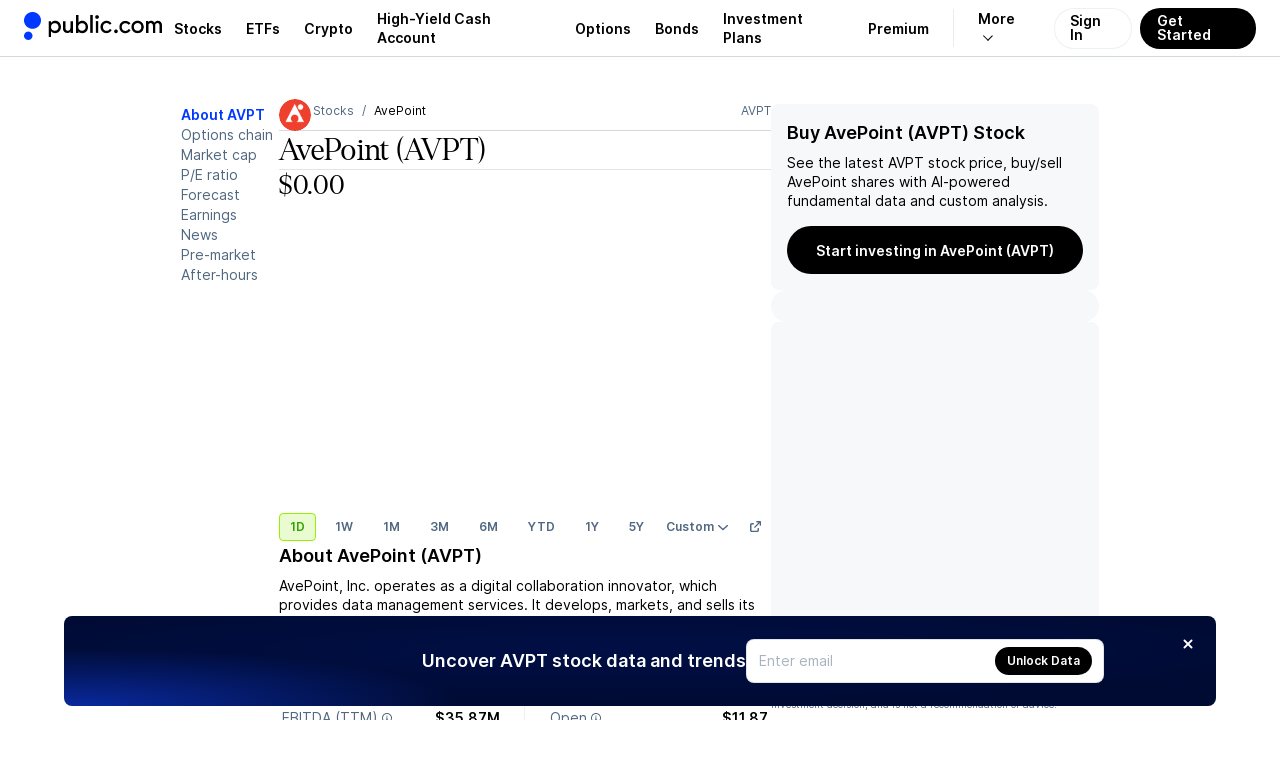

--- FILE ---
content_type: text/css; charset=UTF-8
request_url: https://public.com/_next/static/chunks/19b8123be2aae056.css
body_size: 13577
content:
.account-number-module-scss-module__zE_8zW__item{padding:var(--padding-standard)0;border-bottom:var(--border-grey);flex-direction:row;justify-content:space-between;display:flex}.account-number-module-scss-module__zE_8zW__item .account-number-module-scss-module__zE_8zW__accountName{font:var(--font-body-1-light)}.account-number-module-scss-module__zE_8zW__item .account-number-module-scss-module__zE_8zW__accountNameButton{font:var(--font-body-1-heavy);color:var(--pw-common-text-color-primary);--button-icon-margin:0;text-decoration-skip-ink:none;text-decoration-line:underline;text-decoration-style:dotted;-webkit-text-decoration-color:var(--pw-common-hintText-color-day);text-decoration-color:var(--pw-common-hintText-color-day);text-underline-offset:auto;text-decoration-thickness:1.5px}.account-number-module-scss-module__zE_8zW__item .account-number-module-scss-module__zE_8zW__accountNameButton svg{color:var(--pw-common-hintText-color-day)}.account-number-module-scss-module__zE_8zW__item .account-number-module-scss-module__zE_8zW__accountNumber{font:var(--font-body-1-light)!important;color:var(--pw-common-text-color-primary)!important;--button-icon-margin:0!important}.account-number-module-scss-module__zE_8zW__item.account-number-module-scss-module__zE_8zW__parent .account-number-module-scss-module__zE_8zW__accountNumber{font:var(--font-body-1-heavy)}.account-number-module-scss-module__zE_8zW__item:not(.account-number-module-scss-module__zE_8zW__parent):last-of-type{margin-bottom:var(--gap-subsection)}
.update-account-nickname-modal-module-scss-module__2GzmKq__form{gap:var(--gap-objects-standard);flex-direction:column;display:flex}.update-account-nickname-modal-module-scss-module__2GzmKq__heading{font:var(--font-h2);margin:0}.update-account-nickname-modal-module-scss-module__2GzmKq__hint{font:var(--font-body-2-light);color:var(--pw-common-text-color-secondary);align-self:center;margin:0}.update-account-nickname-modal-module-scss-module__2GzmKq__bad{color:var(--pw-common-color-bad)}.update-account-nickname-modal-module-scss-module__2GzmKq__actions{justify-content:flex-end;align-items:center;gap:var(--gap-objects-wide);flex-direction:row;display:flex}
.account-number-list-module-scss-module__U8saqW__list{margin:0;padding:0;list-style:none}
.account-info-module-scss-module__VzDUrW__heading{font:var(--font-h2);margin:0 0 var(--gap-subsection)}
.app-preferences-module__FUm91q__container{gap:var(--gap-subsection);flex-direction:column;width:100%;display:flex}.app-preferences-module__FUm91q__title{font:var(--font-h2);margin:0}.app-preferences-module__FUm91q__sections{gap:var(--gap-section);flex-direction:column;width:100%;display:flex}.app-preferences-module__FUm91q__section{gap:var(--gap-objects-standard);flex-direction:column;width:100%;display:flex}.app-preferences-module__FUm91q__sectionHeading{gap:var(--gap-objects-micro);flex-direction:column;display:flex}.app-preferences-module__FUm91q__subtitle{font:var(--font-h3);margin:0}.app-preferences-module__FUm91q__description{color:var(--pw-common-text-color-secondary);font:var(--font-body-2-light);margin:0}.app-preferences-module__FUm91q__sectionContent{gap:var(--gap-objects-tight);display:flex}
.side-floating-nav-overlay-module__t37ZPq__overlay{background-color:var(--pw-core-color-greyscale-100);pointer-events:all;z-index:1;width:100%;height:100%;position:fixed;top:0;left:0}.side-floating-nav-overlay-module__t37ZPq__overlay[data-mode=dark]{background-color:var(--pw-core-overlay-dark-subtle)}
.side-floating-nav-module__Z0m_qq__container{pointer-events:none;z-index:9999;width:100%;height:100%;position:fixed;top:0;left:0}.side-floating-nav-module__Z0m_qq__nav{pointer-events:none;height:100%;width:var(--drawer-width);will-change:transform,width;z-index:2;position:relative}.side-floating-nav-module__Z0m_qq__menu{gap:var(--gap-objects-compact);pointer-events:all;top:50%;left:auto;right:calc(-1*(var(--menu-width) + var(--menu-padding)));width:var(--menu-width);flex-direction:column;display:flex;position:absolute;transform:translateY(-50%)}
.drawer-module___IedPW__drawers{height:100%;display:flex;position:relative}.drawer-module___IedPW__drawer{box-shadow:var(--elevation-300);box-sizing:border-box;background-color:var(--pw-core-color-greyscale-100);width:100%;height:100%;display:flex;position:relative}.drawer-module___IedPW__drawerMainCol{z-index:2;height:100%;width:var(--drawer-content-width);flex:1;position:absolute;top:0;bottom:0;left:0}.drawer-module___IedPW__drawerExpandableCol{height:100%;width:var(--drawer-content-width);position:absolute;top:0;bottom:0;right:0}.drawer-module___IedPW__drawerContent{background-color:var(--pw-core-color-greyscale-100);border-right:var(--border-grey);height:100%;overflow-y:scroll}.drawer-module___IedPW__drawerContent::-webkit-scrollbar{display:none}.drawer-module___IedPW__drawerContent{scrollbar-width:none;-ms-overflow-style:none}.drawer-module___IedPW__drawerContent[data-scroll=true]{scrollbar-width:none;overscroll-behavior:contain;position:relative;overflow-y:scroll}
.slick-slider{box-sizing:border-box;-webkit-user-select:none;user-select:none;-webkit-touch-callout:none;-khtml-user-select:none;-ms-touch-action:pan-y;touch-action:pan-y;-webkit-tap-highlight-color:transparent;display:block;position:relative}.slick-list{margin:0;padding:0;display:block;position:relative;overflow:hidden}.slick-list:focus{outline:none}.slick-list.dragging{cursor:pointer;cursor:hand}.slick-slider .slick-track,.slick-slider .slick-list{transform:translate(0,0)}.slick-track{margin-left:auto;margin-right:auto;display:block;position:relative;top:0;left:0}.slick-track:before,.slick-track:after{content:"";display:table}.slick-track:after{clear:both}.slick-loading .slick-track{visibility:hidden}.slick-slide{float:left;height:100%;min-height:1px;display:none}[dir=rtl] .slick-slide{float:right}.slick-slide img{display:block}.slick-slide.slick-loading img{display:none}.slick-slide.dragging img{pointer-events:none}.slick-initialized .slick-slide{display:block}.slick-loading .slick-slide{visibility:hidden}.slick-vertical .slick-slide{border:1px solid #0000;height:auto;display:block}.slick-arrow.slick-hidden{display:none}
.slick-loading .slick-list{background:#fff url(../media/ajax-loader.d5c1e833.gif) 50% no-repeat}@font-face{font-family:slick;font-weight:400;font-style:normal;src:url(../media/slick.3392c85e.eot);src:url(../media/slick.3392c85e.eot)format("embedded-opentype"),url(../media/slick.265d68e3.woff)format("woff"),url(../media/slick.31421072.ttf)format("truetype"),url(../media/slick.5f2cd927.svg)format("svg")}.slick-prev,.slick-next{cursor:pointer;color:#0000;background:0 0;border:none;outline:none;width:20px;height:20px;padding:0;font-size:0;line-height:0;display:block;position:absolute;top:50%;transform:translateY(-50%)}.slick-prev:hover,.slick-prev:focus,.slick-next:hover,.slick-next:focus{color:#0000;background:0 0;outline:none}.slick-prev:hover:before,.slick-prev:focus:before,.slick-next:hover:before,.slick-next:focus:before{opacity:1}.slick-prev.slick-disabled:before,.slick-next.slick-disabled:before{opacity:.25}.slick-prev:before,.slick-next:before{opacity:.75;color:#fff;-webkit-font-smoothing:antialiased;-moz-osx-font-smoothing:grayscale;font-family:slick;font-size:20px;line-height:1}.slick-prev{left:-25px}[dir=rtl] .slick-prev{left:auto;right:-25px}.slick-prev:before{content:"←"}[dir=rtl] .slick-prev:before{content:"→"}.slick-next{right:-25px}[dir=rtl] .slick-next{left:-25px;right:auto}.slick-next:before{content:"→"}[dir=rtl] .slick-next:before{content:"←"}.slick-dotted.slick-slider{margin-bottom:30px}.slick-dots{text-align:center;width:100%;margin:0;padding:0;list-style:none;display:block;position:absolute;bottom:-25px}.slick-dots li{cursor:pointer;width:20px;height:20px;margin:0 5px;padding:0;display:inline-block;position:relative}.slick-dots li button{cursor:pointer;color:#0000;background:0 0;border:0;outline:none;width:20px;height:20px;padding:5px;font-size:0;line-height:0;display:block}.slick-dots li button:hover,.slick-dots li button:focus{outline:none}.slick-dots li button:hover:before,.slick-dots li button:focus:before{opacity:1}.slick-dots li button:before{content:"•";text-align:center;opacity:.25;color:#000;-webkit-font-smoothing:antialiased;-moz-osx-font-smoothing:grayscale;width:20px;height:20px;font-family:slick;font-size:6px;line-height:20px;position:absolute;top:0;left:0}.slick-dots li.slick-active button:before{opacity:.75;color:#000}
.agent-carousel-module__DxfheG__container{align-items:center;width:100%;height:172px;display:flex;position:relative}.agent-carousel-module__DxfheG__background{background-position:50%;background-repeat:no-repeat;background-size:1148px 345px;width:100%;height:238px;position:absolute;bottom:-30px;left:50%;transform:translate(-50%)}.agent-carousel-module__DxfheG__card{border-radius:var(--radius-card-default);-webkit-backdrop-filter:blur(50px);backdrop-filter:blur(50px);box-sizing:border-box;gap:var(--gap-objects-micro);height:142px;padding:var(--padding-card);background:#ffffff0d;border:.5px solid #eef0f24d;flex-direction:column;width:222px;margin:0;display:flex}.agent-carousel-module__DxfheG__cardTitle{color:var(--pw-core-color-green-500-day);font:var(--font-body-2-heavy)}.agent-carousel-module__DxfheG__cardBody{color:var(--pw-core-color-greyscale-100-day);font:var(--font-body-1-light)}.agent-carousel-module__DxfheG__slider{align-items:center;width:100%;height:100%;display:flex}.agent-carousel-module__DxfheG__slideWrapper{padding:0 var(--padding-micro);outline:none;width:222px!important}.agent-carousel-module__DxfheG__slider .slick-slide{opacity:.15;transition:opacity .1s ease-in-out,transform .3s ease-in-out;transform:scale(.98)}.agent-carousel-module__DxfheG__slider .slick-slide.slick-center+.slick-slide{opacity:.35;transform:scale(.98)}.agent-carousel-module__DxfheG__slider .slick-slide.slick-active.slick-center{opacity:1;transform:scale(1.09)}.agent-carousel-module__DxfheG__slider .slick-list{align-items:center;height:100%;display:flex;padding:0!important}.agent-carousel-module__DxfheG__slider .slick-track{align-items:center;display:flex}.agent-carousel-module__DxfheG__slider .slick-arrow{display:none!important}
.agent-drawer-module__luVuWW__container{background-color:var(--pw-core-color-greyscale-1000-day);box-sizing:border-box;color:var(--pw-core-color-greyscale-100-day);gap:var(--gap-objects-extrawide);flex-direction:column;flex:1;min-height:100%;padding-top:168px;display:flex;position:relative}.agent-drawer-module__luVuWW__container:before{content:"";pointer-events:none;background:var(--pw-core-primitive-gradient-vignette);width:100%;height:160px;position:absolute;bottom:0;left:0}.agent-drawer-module__luVuWW__videoContainer{z-index:0;width:616px;height:207.5px;margin:0 auto;position:absolute;top:50px;left:50%;transform:translate(-50%)}.agent-drawer-module__luVuWW__videoContainer video{width:100%;height:auto}.agent-drawer-module__luVuWW__videoVignette{background:var(--pw-vignette-bottom);width:100%;height:40px;position:absolute;bottom:88px}.agent-drawer-module__luVuWW__header{background-color:var(--pw-core-color-greyscale-1000-day);padding-top:var(--padding-standard);z-index:1;flex-direction:column;display:flex}.agent-drawer-module__luVuWW__header>div{flex-direction:column;align-items:center;display:flex}.agent-drawer-module__luVuWW__title{font:var(--font-header-xl);letter-spacing:.88px;margin:var(--gap-objects-compact)0 var(--gap-objects-tight);text-align:center}.agent-drawer-module__luVuWW__subtitle{color:var(--pw-core-color-content-overlay-light-secondary);font:var(--font-body-1-light);margin:0 0 var(--gap-objects-wide)}.agent-drawer-module__luVuWW__subtitle a{color:var(--pw-core-color-blue-500-day)}.agent-drawer-module__luVuWW__subtitle a:hover{text-decoration:underline}.agent-drawer-module__luVuWW__waitlist{margin-bottom:var(--gap-objects-extrawide);flex-direction:column;align-items:center;display:flex}.agent-drawer-module__luVuWW__keynoteCard{border:.5px solid var(--pw-core-color-greyscale-600-day);border-radius:var(--radius-default);box-shadow:var(--pw-core-elevation-300);box-sizing:border-box;cursor:pointer;background:#ffffff1a;max-width:320px;max-height:80px;padding:0;display:flex;overflow:hidden}.agent-drawer-module__luVuWW__keynoteVideo{object-fit:contain;z-index:1;background-position:100% 0;background-repeat:no-repeat;background-size:100%;flex-shrink:0;width:80px;height:80px}.agent-drawer-module__luVuWW__keynoteContent{box-sizing:border-box;gap:var(--gap-objects-micro);padding:var(--padding-standard);flex-direction:column;display:flex}.agent-drawer-module__luVuWW__keynoteContent p{font:var(--font-body-2-heavy);margin:0}.agent-drawer-module__luVuWW__keynoteContent p.agent-drawer-module__luVuWW__keynoteContentDetail{color:var(--pw-core-color-greyscale-500-day);font:var(--font-body-2-light)}
.datepicker-module__MRYrkW__dropdown{padding:var(--padding-standard)var(--padding-standard)var(--padding-micro)var(--padding-standard)}.datepicker-module__MRYrkW__trigger{cursor:pointer;font:inherit;color:inherit;background:0 0;border:none;outline:none;width:100%;margin:0;padding:0}.datepicker-module__MRYrkW__datepicker{--main-color:var(--pw-core-color-blue-600);--day-height:32px;--day-width:32px;--dayButton-border-radius:var(--radius-round);--dayButton-border:.5px solid transparent;--dayButton-height:32px;--dayButton-width:32px;--dayButton-font:var(--font-body-2-light);--selected-bg:var(--pw-core-color-blue-100);--selected-border:1px solid var(--main-color);--disabled-opacity:.25;--outside-opacity:.75;--today-color:var(--main-color);--navButton-disabled-opacity:.5;--navButton-height:24px;--navButton-width:24px;--navigation-height:calc(var(--gap-objects-wide) + var(--gap-objects-micro));--weekday-font:var(--font-body-3-heavy);--weekday-color:var(--pw-core-color-greyscale-500);--weekday-padding:var(--padding-micro)0 0;--weekday-text-align:center;--weekday-text-transform:uppercase}.datepicker-module__MRYrkW__datepicker[data-broadcast-calendar=true]{--outside-opacity:unset}.datepicker-module__MRYrkW__datepicker{box-sizing:border-box;position:relative}.datepicker-module__MRYrkW__datepicker *{box-sizing:border-box}.datepicker-module__MRYrkW__day{width:var(--day-width);height:var(--day-height);text-align:center}.datepicker-module__MRYrkW__dayButton{border:var(--dayButton-border);border-radius:var(--dayButton-border-radius);cursor:pointer;color:inherit;font:var(--dayButton-font);height:var(--dayButton-height);width:var(--dayButton-width);background:0 0;justify-content:center;align-items:center;margin:0;padding:0;display:flex}.datepicker-module__MRYrkW__dayButton:disabled{cursor:revert}.datepicker-module__MRYrkW__label{font:var(--font-body-1-heavy);z-index:1;white-space:nowrap;border:0;align-items:center;display:inline-flex;position:relative}.datepicker-module__MRYrkW__nextButton,.datepicker-module__MRYrkW__previousButton{cursor:pointer;font:inherit;color:inherit;appearance:none;width:var(--navButton-width);height:var(--navButton-height);background:0 0;border:none;justify-content:center;align-items:center;margin:0;padding:0;display:inline-flex;position:relative}.datepicker-module__MRYrkW__nextButton:disabled,.datepicker-module__MRYrkW__nextButton[aria-disabled=true],.datepicker-module__MRYrkW__previousButton:disabled,.datepicker-module__MRYrkW__previousButton[aria-disabled=true]{cursor:revert;opacity:var(--navButton-disabled-opacity)}.datepicker-module__MRYrkW__chevron{color:var(--main-color);display:inline-block}.datepicker-module__MRYrkW__datepicker[dir=rtl] .datepicker-module__MRYrkW__navigation .datepicker-module__MRYrkW__chevron{transform-origin:50%;transform:rotate(180deg)}.datepicker-module__MRYrkW__monthCaptionWrapper{height:var(--navigation-height);align-content:center;display:flex}.datepicker-module__MRYrkW__monthCaption{align-items:center;display:flex}.datepicker-module__MRYrkW__captionButton{align-items:center;gap:var(--gap-objects-micro);cursor:pointer;font:var(--font-body-1-heavy);color:inherit;background:0 0;border:none;outline:none;margin:0;padding:0;display:inline-flex}.datepicker-module__MRYrkW__captionButton:hover,.datepicker-module__MRYrkW__captionButton svg{color:var(--pw-core-color-blue-600)}.datepicker-module__MRYrkW__navigation{height:var(--navigation-height);align-items:center;display:flex;position:absolute;inset-block-start:-4px;inset-inline-end:0}.datepicker-module__MRYrkW__weekday{color:var(--weekday-color);font:var(--weekday-font);padding:var(--weekday-padding);text-align:var(--weekday-text-align);text-transform:var(--weekday-text-transform)}.datepicker-module__MRYrkW__today:not(.datepicker-module__MRYrkW__outside){color:var(--today-color)}.datepicker-module__MRYrkW__selected{color:var(--pw-core-color-blue-600)}.datepicker-module__MRYrkW__selected .datepicker-module__MRYrkW__dayButton{background-color:var(--selected-bg);font:var(--font-body-2-heavy);border:0}.datepicker-module__MRYrkW__outside{opacity:var(--outside-opacity)}.datepicker-module__MRYrkW__disabled{opacity:var(--disabled-opacity)}.datepicker-module__MRYrkW__hidden{visibility:hidden}.datepicker-module__MRYrkW__focusable{cursor:pointer}.datepicker-module__MRYrkW__yearDropdownContent{max-height:200px;overflow-y:auto}
.tip-checkbox-module__YK7hHa__tipCheckbox{background:var(--pw-core-overlay-blue-50);border-radius:var(--radius-default);box-sizing:border-box;padding:var(--padding-standard);width:100%;margin:0;transition:background-color .2s;display:flex}.tip-checkbox-module__YK7hHa__tipCheckbox[data-checked=true]{background:var(--pw-core-overlay-blue-50);--main-color:var(--pw-core-color-blue-600);--secondary-color:var(--pw-core-color-blue-500)}.tip-checkbox-module__YK7hHa__tipCheckbox[data-checked=false]{background:var(--pw-core-color-greyscale-200);--main-color:var(--pw-core-color-greyscale-600);--secondary-color:var(--pw-core-color-greyscale-600)}.tip-checkbox-module__YK7hHa__copy{row-gap:var(--gap-objects-micro);text-align:left;flex-direction:column;display:flex}.tip-checkbox-module__YK7hHa__title{font:var(--font-body-1-heavy);color:var(--main-color);transition:color .2s}.tip-checkbox-module__YK7hHa__description{color:var(--secondary-color);font:var(--font-body-2-light);transition:color .2s;display:inline-block}.tip-checkbox-module__YK7hHa__description a{color:var(--secondary-color);font:var(--font-body-2-light);text-decoration:none;transition:color .2s}
.tip-learn-more-modal-module__yqKAHW__learnMoreContainer{flex-direction:column;align-items:flex-start;display:flex}.tip-learn-more-modal-module__yqKAHW__learnMoreContent{gap:var(--gap-objects-wide);font:var(--font-body-1-light);flex-direction:column;display:flex}.tip-learn-more-modal-module__yqKAHW__learnMoreContent p{margin:0}.tip-learn-more-modal-module__yqKAHW__learnMoreTitle{font:var(--font-h3);color:var(--pw-core-color-greyscale-1000);margin:0 0 var(--padding-tight)0}.tip-learn-more-modal-module__yqKAHW__learnMoreParagraph{margin:0}a.tip-learn-more-modal-module__yqKAHW__learnMoreLink{font:var(--font-body-1-light);margin-top:var(--gap-objects-wide);margin-bottom:var(--gap-subsection)}a.tip-learn-more-modal-module__yqKAHW__learnMoreLink:hover{text-decoration:underline}
.equity-checkout-review-step-module__ri1FZW__secondaryText{color:var(--pw-core-color-greyscale-600);font:var(--font-body-2-light)}.equity-checkout-review-step-module__ri1FZW__collarTextWrapper{align-items:center;gap:var(--gap-objects-micro);height:15px;display:flex}.equity-checkout-review-step-module__ri1FZW__collarText{color:var(--pw-core-color-greyscale-600);font:var(--font-body-2-light);display:flex}
.account-checkout-confirmed-step-module__vogC9q__status{gap:var(--gap-objects-standard);flex-direction:column;display:flex}.account-checkout-confirmed-step-module__vogC9q__statusTitle{font:var(--font-body-2-heavy);color:var(--pw-common-text-color-secondary)}.account-checkout-confirmed-step-module__vogC9q__statusContent{align-items:center;gap:var(--gap-objects-compact);display:flex}.account-checkout-confirmed-step-module__vogC9q__statusLabelContainer{gap:var(--gap-objects-micro);flex-direction:column;display:flex}.account-checkout-confirmed-step-module__vogC9q__statusLabel{font:var(--font-body-1-heavy);color:var(--pw-common-text-color-primary)}.account-checkout-confirmed-step-module__vogC9q__statusSubLabel{font:var(--font-body-2-light);color:var(--pw-common-text-color-secondary)}
.account-checkout-items-module__Wpy67a__itemsContainer{gap:var(--gap-objects-wide);flex-direction:column;width:100%;display:flex;position:relative}.account-checkout-items-module__Wpy67a__itemsContainer[data-gap=subsection]{gap:var(--gap-subsection)}.account-checkout-items-module__Wpy67a__itemsContainer[data-gap=wide]{gap:var(--gap-objects-wide)}.account-checkout-items-module__Wpy67a__itemsContainer[data-gap=standard]{gap:var(--gap-objects-standard)}.account-checkout-items-module__Wpy67a__items{gap:var(--gap-objects-standard);flex-direction:column;display:flex}.account-checkout-items-module__Wpy67a__items[data-gap=standard]{gap:var(--gap-objects-standard)}.account-checkout-items-module__Wpy67a__items[data-gap=compact]{gap:var(--gap-objects-compact)}.account-checkout-items-module__Wpy67a__titleContainer{gap:var(--gap-objects-micro);flex-direction:column;display:flex}.account-checkout-items-module__Wpy67a__title{color:var(--pw-common-text-color-primary);font:var(--font-body-1-heavy)}.account-checkout-items-module__Wpy67a__titleDescription{font:var(--font-body-1-light);color:var(--pw-common-text-color-primary)}.account-checkout-items-module__Wpy67a__titleDescription[data-font=body2]{font:var(--font-body-2-light)}.account-checkout-items-module__Wpy67a__titleDescription[data-color=secondary]{color:var(--pw-common-text-color-secondary)}.account-checkout-items-module__Wpy67a__item{gap:var(--gap-objects-tight);justify-content:space-between;display:flex}.account-checkout-items-module__Wpy67a__labelContainer{justify-content:center;gap:var(--gap-objects-micro);flex-direction:column;display:flex}.account-checkout-items-module__Wpy67a__labelContainer[data-vertical-alignment=top]{justify-content:flex-start}.account-checkout-items-module__Wpy67a__labelSubline{color:var(--pw-common-text-color-secondary);align-items:flex-start;gap:var(--gap-objects-micro);font:var(--font-body-2-light);flex-direction:column;display:flex}.account-checkout-items-module__Wpy67a__label{color:var(--pw-common-text-color-primary);font:var(--font-body-1-light)}.account-checkout-items-module__Wpy67a__label[data-color=secondary]{color:var(--pw-common-text-color-secondary)}.account-checkout-items-module__Wpy67a__label[data-font=heavy]{font:var(--font-body-1-heavy)}.account-checkout-items-module__Wpy67a__value{font:var(--font-body-1-light);justify-content:flex-end;display:flex}.account-checkout-items-module__Wpy67a__value[data-font=heavy]{font:var(--font-body-1-heavy)}.account-checkout-items-module__Wpy67a__divider{border-bottom:var(--border-grey);width:100%}.account-checkout-items-module__Wpy67a__disclosure{color:var(--pw-common-text-color-secondary);font:var(--font-body-2-light)}
@font-face{font-family:revicons;fallback:fallback;src:url(../media/revicons.f1539f16.woff)format("woff"),url(../media/revicons.5172a59f.ttf)format("ttf"),url(../media/revicons.d45d8253.eot)format("ttf")}.react-multi-carousel-list{align-items:center;display:flex;position:relative;overflow:hidden}.react-multi-carousel-track{transform-style:preserve-3d;backface-visibility:hidden;will-change:transform,transition;flex-direction:row;margin:0;padding:0;list-style:none;display:flex;position:relative}.react-multiple-carousel__arrow{z-index:1000;opacity:1;cursor:pointer;background:#00000080;border:0;border-radius:35px;outline:0;min-width:43px;min-height:43px;transition:all .5s;position:absolute}.react-multiple-carousel__arrow:hover{background:#000c}.react-multiple-carousel__arrow:before{color:#fff;text-align:center;z-index:2;font-family:revicons;font-size:20px;display:block;position:relative}.react-multiple-carousel__arrow:disabled{cursor:default;background:#00000080}.react-multiple-carousel__arrow--left{left:calc(4% + 1px)}.react-multiple-carousel__arrow--left:before{content:""}.react-multiple-carousel__arrow--right{right:calc(4% + 1px)}.react-multiple-carousel__arrow--right:before{content:""}.react-multi-carousel-dot-list{text-align:center;justify-content:center;margin:0;padding:0;list-style:none;display:flex;position:absolute;bottom:0;left:0;right:0}.react-multi-carousel-dot button{opacity:1;width:12px;height:12px;box-shadow:none;cursor:pointer;border:2px solid gray;border-radius:50%;outline:0;margin:0 6px 0 0;padding:0;transition:background .5s;display:inline-block}.react-multi-carousel-dot button:hover:active,.react-multi-carousel-dot--active button{background:#080808}.react-multi-carousel-item{transform-style:preserve-3d;backface-visibility:hidden}@media (-ms-high-contrast:none),(-ms-high-contrast:active){.react-multi-carousel-item{flex-shrink:0!important}.react-multi-carousel-track{overflow:visible!important}}[dir=rtl].react-multi-carousel-list{direction:rtl}.rtl.react-multiple-carousel__arrow--right{left:calc(4% + 1px);right:auto}.rtl.react-multiple-carousel__arrow--right:before{content:""}.rtl.react-multiple-carousel__arrow--left{left:auto;right:calc(4% + 1px)}.rtl.react-multiple-carousel__arrow--left:before{content:""}
.asset-page-table-module__McbMDW__tableWrapper{border-radius:var(--radius-default);border:var(--border-grey);overflow:hidden}.asset-page-table-module__McbMDW__tableTitle{color:var(--pw-core-color-greyscale-600);border-bottom:var(--border-grey);font:var(--font-body-2-light);padding:var(--padding-compact);margin:0}.asset-page-table-module__McbMDW__table{border-collapse:separate;border-spacing:0;border:0;width:100%;padding:0}.asset-page-table-module__McbMDW__table[data-layout=fixed]{table-layout:fixed}.asset-page-table-module__McbMDW__table thead th{color:var(--pw-core-color-greyscale-600);border-bottom:var(--border-grey);font:var(--font-body-2-light);text-align:left;padding:9px 12px}.asset-page-table-module__McbMDW__table[data-hover=true] tbody tr:hover td{background-color:var(--pw-core-color-greyscale-200);cursor:pointer}.asset-page-table-module__McbMDW__table tbody tr td{box-sizing:border-box;font:var(--font-body-1-light);white-space:nowrap;border-bottom:var(--border-grey);padding:16px 12px;transition:background-color .2s linear}.asset-page-table-module__McbMDW__table tbody tr:last-of-type td{border-bottom:0}
.asset-position-stats-module__gF9yiW__boxes{column-gap:var(--gap-objects-tight);display:flex}@media (max-width:768px){.asset-position-stats-module__gF9yiW__boxes{row-gap:var(--gap-objects-tight);flex-direction:column}}.asset-position-stats-module__gF9yiW__box{border:var(--border-grey);border-radius:var(--radius-default);row-gap:var(--gap-objects-standard);padding:var(--padding-compact);flex-direction:column;flex:1;display:flex}.asset-position-stats-module__gF9yiW__header{align-items:center;column-gap:var(--gap-objects-tight);display:flex}.asset-position-stats-module__gF9yiW__headerContent{row-gap:var(--gap-objects-micro);flex-direction:column;flex:1;display:flex}.asset-position-stats-module__gF9yiW__headerLabel{color:var(--pw-core-color-greyscale-600);font:var(--font-body-2-heavy);align-items:center;display:inline-flex;position:relative}.asset-position-stats-module__gF9yiW__headerTooltipBtn{position:absolute;right:0;transform:translate(100%,-1px)}.asset-position-stats-module__gF9yiW__headerValue{font:var(--font-h3)}.asset-position-stats-module__gF9yiW__stats{row-gap:var(--gap-objects-compact);flex-direction:column;display:flex}.asset-position-stats-module__gF9yiW__separator{border:0;border-top:1px solid var(--pw-core-color-greyscale-300);width:100%;margin:0}.asset-position-stats-module__gF9yiW__item{font:var(--font-body-1-light);align-items:center;column-gap:var(--gap-objects-micro);justify-content:space-between;display:flex}.asset-position-stats-module__gF9yiW__itemLabel{color:var(--pw-core-color-greyscale-600);flex-shrink:0;align-items:center;max-height:15px;display:flex}.asset-position-stats-module__gF9yiW__itemValue{color:var(--pw-core-color-greyscale-600);text-align:right}.asset-position-stats-module__gF9yiW__itemGainLoss,.asset-position-stats-module__gF9yiW__itemPriceGainLoss{font:var(--font-body-1-heavy)}
.asset-position-maintenance-requirement-stat-module__yRBCDa__maintenanceRequirementLabel{row-gap:var(--gap-objects-micro);flex-direction:column;display:flex}.asset-position-maintenance-requirement-stat-module__yRBCDa__maintenanceRequirementLabelText{align-items:center;display:flex}.asset-position-maintenance-requirement-stat-module__yRBCDa__maintenanceRequirementLabelSubText{font:var(--font-body-2-light);color:var(--pw-core-color-greyscale-600)}
.pending-orders-card-module__VpZELq__cardContent{cursor:pointer;padding:var(--padding-compact);justify-content:space-between;display:flex}.pending-orders-card-module__VpZELq__title{font:var(--font-body-1-light);color:var(--pw-core-color-greyscale-600);margin:0}.pending-orders-card-module__VpZELq__accessoryView{color:var(--pw-core-color-greyscale-600);align-items:center;column-gap:var(--gap-objects-micro);display:flex}.pending-orders-card-module__VpZELq__accessoryViewLength{font:var(--font-body-1-light)}.pending-orders-card-module__VpZELq__ordersList{box-sizing:border-box;padding:0 var(--padding-standard);margin:0;list-style:none}.pending-orders-card-module__VpZELq__ordersListItem{border-top:var(--border-grey);box-sizing:border-box;cursor:pointer;padding:var(--padding-standard)0;justify-content:space-between;align-items:center;display:flex}.pending-orders-card-module__VpZELq__ordersListItemContent{row-gap:var(--gap-objects-micro);flex-direction:column;display:flex}.pending-orders-card-module__VpZELq__ordersListItemContentDetail{align-items:center;column-gap:var(--gap-objects-micro);font:var(--font-body-1-heavy);display:flex}.pending-orders-card-module__VpZELq__ordersListItemContentTarget{color:var(--pw-core-color-greyscale-600);font:var(--font-body-2-light)}
.asset-list-module__yvYQUG__list{margin:0;padding:0;list-style:none;display:grid}
.asset-list-item-module__IpYaCa__item{--item-min-height:58px;--item-padding:var(--padding-micro)var(--padding-standard);box-sizing:border-box;border-bottom:var(--border-grey);align-items:center;column-gap:var(--gap-objects-tight);cursor:pointer;min-height:var(--item-min-height);font:var(--font-body-2-light);padding:var(--item-padding);grid-template-columns:var(--template-columns);background-position:0 0;background-size:100%;list-style:none;display:grid;position:relative}.asset-list-item-module__IpYaCa__item:last-of-type{border-radius:0 0 var(--radius-default)var(--radius-default);border-bottom:0}.asset-list-item-module__IpYaCa__item[data-link-disabled=true]{cursor:default}.asset-list-item-module__IpYaCa__item[data-link-disabled=false]:hover{background-color:var(--pw-core-overlay-grey-50);cursor:default}.asset-list-item-module__IpYaCa__item[data-size=large]{--item-min-height:82px}.asset-list-item-module__IpYaCa__item [data-column-id=trade]{justify-content:flex-end;align-items:center;height:100%;display:flex}.asset-list-item-module__IpYaCa__item [data-column-id=trade]>*{display:none}.asset-list-item-module__IpYaCa__item:hover [data-column-id=trade]>*{display:flex}.asset-list-item-module__IpYaCa__item:has(button[data-state=open]) [data-column-id=trade]>*{display:flex}
.pending-orders-list-cell-module__hFpqgq__itemCell{box-sizing:border-box;white-space:nowrap;max-width:100%}.pending-orders-list-cell-module__hFpqgq__cell{align-items:center;column-gap:var(--gap-objects-micro);width:100%;display:inline-flex}.pending-orders-list-cell-module__hFpqgq__cellContent{row-gap:var(--gap-text-standard);flex-direction:column;display:inline-flex}.pending-orders-list-cell-module__hFpqgq__cellQuantity{color:var(--pw-common-text-color-primary);display:inline-flex}.pending-orders-list-cell-module__hFpqgq__formattedQuantitySubLabel{color:var(--pw-core-color-greyscale-600);font:var(--font-body-2-light);text-overflow:ellipsis;display:inline-flex;overflow:hidden}.pending-orders-list-cell-module__hFpqgq__submittedPriceCell{row-gap:var(--gap-text-standard);flex-direction:column;width:100%;display:flex}.pending-orders-list-cell-module__hFpqgq__submittedPriceCellPrice{color:var(--pw-common-text-color-primary)}.pending-orders-list-cell-module__hFpqgq__submittedPriceCellSubPrices{color:var(--pw-core-color-greyscale-600);font:var(--font-body-2-light);text-overflow:ellipsis;overflow:hidden}
.pending-orders-list-header-module__pw0anW__cell{color:var(--pw-core-color-greyscale-600);font:var(--font-body-2-light);text-align:left;-webkit-user-select:none;user-select:none;align-items:center;display:flex}.pending-orders-list-header-module__pw0anW__cell>div{box-sizing:border-box;border-radius:var(--radius-small);justify-content:space-between;align-items:center;padding:0;transition:all .3s;display:inline-flex}.pending-orders-list-header-module__pw0anW__cellContent{text-overflow:ellipsis;overflow:hidden}.pending-orders-list-header-module__pw0anW__cellTooltipContainer{align-items:center;display:flex}
.plan-card-item-module-scss-module__xhpa1q__container{align-items:stretch;display:flex}.plan-card-item-module-scss-module__xhpa1q__card{cursor:pointer;flex-grow:1;width:208px;display:flex}.plan-card-item-module-scss-module__xhpa1q__column{flex-direction:column;flex-grow:1;justify-content:flex-start;display:flex}.plan-card-item-module-scss-module__xhpa1q__label{margin-bottom:var(--gap-objects-micro)}.plan-card-item-module-scss-module__xhpa1q__label.plan-card-item-module-scss-module__xhpa1q__labelHidden{height:21px}.plan-card-item-module-scss-module__xhpa1q__title{font:var(--font-body-1-heavy);margin:0 0 var(--gap-objects-micro)}.plan-card-item-module-scss-module__xhpa1q__description{color:var(--pw-core-color-greyscale-600);font:var(--font-body-2-light);margin-top:0;margin-bottom:var(--gap-objects-standard)}.plan-card-item-module-scss-module__xhpa1q__iconCluster{display:flex}.plan-card-item-module-scss-module__xhpa1q__iconCluster>*{position:relative}.plan-card-item-module-scss-module__xhpa1q__iconCluster>:not(:first-child){margin-left:calc(-1*var(--gap-objects-tight))}.plan-card-item-module-scss-module__xhpa1q__iconCluster>:first-child{z-index:3}.plan-card-item-module-scss-module__xhpa1q__iconCluster>:nth-child(2){z-index:2}.plan-card-item-module-scss-module__xhpa1q__iconCluster>:nth-child(3){z-index:1}.plan-card-item-module-scss-module__xhpa1q__sponsorImage{flex-direction:row;align-self:flex-end;display:flex}.plan-card-item-module-scss-module__xhpa1q__footer{justify-content:space-between;margin-top:auto;display:flex}
.pre-made-plans-module-scss-module__xV7glq__icon,.pre-made-plans-module-scss-module__xV7glq__plusIcon,.pre-made-plans-module-scss-module__xV7glq__blueIcon{border:1px solid var(--pw-core-color-blue-400);border-radius:100%;padding:6px}.pre-made-plans-module-scss-module__xV7glq__blueIcon{background-color:var(--pw-core-color-blue-400);color:var(--pw-core-color-blue-100)}.pre-made-plans-module-scss-module__xV7glq__plusIcon{background-color:var(--pw-core-color-greyscale-100);color:var(--pw-core-color-blue-400)}
.options-page-strategies-card-module__kbEOra__card{flex-direction:column;width:100%;display:flex}.options-page-strategies-card-module__kbEOra__strategy{border-bottom:var(--border-grey);box-sizing:border-box;padding:var(--padding-compact);justify-content:space-between;align-items:center;width:100%;display:flex}.options-page-strategies-card-module__kbEOra__strategy:last-of-type{border-bottom:none}.options-page-strategies-card-module__kbEOra__strategy [data-display-name]{align-items:center;column-gap:var(--gap-objects-tight);display:flex}.options-page-strategies-card-module__kbEOra__strategy [data-display-name] span[data-part-of]{font:var(--font-body-1-light);color:var(--pw-core-color-greyscale-600)}.options-page-strategies-card-module__kbEOra__strategy [data-display-name] span[data-name]{font:var(--font-body-1-heavy);color:var(--pw-core-color-greyscale-1000)}.options-page-strategies-card-module__kbEOra__strategy [data-expiration-date]{font:var(--font-body-1-light);color:var(--pw-core-color-greyscale-600)}
.options-multileg-strategy-selector-module__o9SbmG__header{gap:var(--gap-objects-micro);flex-direction:column;display:flex}.options-multileg-strategy-selector-module__o9SbmG__title{font:var(--font-h3);text-align:left;margin:0}.options-multileg-strategy-selector-module__o9SbmG__description{color:var(--pw-core-color-greyscale-600);font:var(--font-body-2-light);text-align:left;margin:0;padding:0}.options-multileg-strategy-selector-module__o9SbmG__strategyList{row-gap:var(--gap-objects-compact);flex-direction:column;display:flex}.options-multileg-strategy-selector-module__o9SbmG__strategyListItem{background:0 0!important;align-items:flex-start!important}.options-multileg-strategy-selector-module__o9SbmG__strategyListItemLabel{row-gap:var(--gap-objects-compact);flex-direction:column;display:flex}.options-multileg-strategy-selector-module__o9SbmG__strategyListItemLabelName{font:var(--font-body-1-light)}.options-multileg-strategy-selector-module__o9SbmG__strategyListItemLabelLeg{color:var(--pw-core-color-greyscale-600);font:var(--font-body-1-light)}.options-multileg-strategy-selector-module__o9SbmG__strategyListItemLabelLeg[data-selected=true]{color:var(--pw-core-color-blue-500)}
.generic-error-module__zTWZwq__container{margin-top:var(--padding-extrawide);flex-direction:column;flex-grow:1;align-items:center;display:flex}.generic-error-module__zTWZwq__icon{margin-bottom:var(--gap-objects-wide);color:var(--pw-common-color-bad)}.generic-error-module__zTWZwq__title{font:var(--font-h2);margin:0 0 var(--gap-objects-micro);text-align:center}.generic-error-module__zTWZwq__description{font:var(--font-body-1-light);text-align:center;margin:0 0 var(--padding-extrawide)}
.field-module-scss-module__1er6RG__container{padding:var(--padding-standard)0;border-bottom:var(--border-grey);flex-direction:row;justify-content:space-between;align-items:center;display:flex}.field-module-scss-module__1er6RG__label{font:var(--font-body-1-light);margin:0}.field-module-scss-module__1er6RG__children button[role=combobox]{height:unset;padding:0}
.section-module-scss-module__it8gyW__container+.section-module-scss-module__it8gyW__container{margin-top:var(--gap-objects-wide)}.section-module-scss-module__it8gyW__label{font:var(--font-body-1-heavy);margin:0}
.submit-button-module__xscp4q__button{margin-top:var(--gap-section)}
.options-request-options-level-modal-module__DgoX1a__title{font:var(--font-h3);margin:0 0 var(--gap-objects-tight)0}.options-request-options-level-modal-module__DgoX1a__paragraph{font:var(--font-body-1-light);margin:0}.options-request-options-level-modal-module__DgoX1a__profile{box-sizing:border-box;height:280px;margin:var(--gap-subsection)0 0 0;padding:0 0 var(--gap-section)0;scroll-behavior:smooth;display:block;overflow:hidden scroll}.options-request-options-level-modal-module__DgoX1a__buttons{flex-direction:column;display:flex}.options-request-options-level-modal-module__DgoX1a__buttons [data-label]{font:var(--font-body-1-light)}.options-request-options-level-modal-module__DgoX1a__buttons button{border:none;border-bottom:var(--border-grey);padding:var(--padding-standard)0;background:0 0;border-radius:0}.options-request-options-level-modal-module__DgoX1a__ctas{background-color:var(--pw-core-color-greyscale-100);align-items:center;gap:var(--gap-objects-wide);margin:var(--padding-wide)0 0 0;--full-width-margin:calc(var(--padding-wide)*-1);justify-content:flex-end;display:flex}.options-request-options-level-modal-module__DgoX1a__ctas[data-full=true]{border-top:var(--border-grey);margin:0 var(--full-width-margin);padding:var(--padding-standard)var(--padding-wide)0 var(--padding-wide)}
.options-rebates-promo-code-module-scss-module__R96R0q__container{gap:var(--gap-objects-compact);flex-direction:column;width:100%;display:flex}.options-rebates-promo-code-module-scss-module__R96R0q__container p{margin:0}.options-rebates-promo-code-module-scss-module__R96R0q__description{font:var(--font-body-1-heavy)}.options-rebates-promo-code-module-scss-module__R96R0q__description.options-rebates-promo-code-module-scss-module__R96R0q__success{color:var(--pw-core-color-blue-800)}.options-rebates-promo-code-module-scss-module__R96R0q__input{width:100%;display:flex;position:relative}.options-rebates-promo-code-module-scss-module__R96R0q__input>div{width:100%!important}.options-rebates-promo-code-module-scss-module__R96R0q__input>div input{padding-right:74px!important}.options-rebates-promo-code-module-scss-module__R96R0q__input button{position:absolute;top:50%;right:12px;transform:translateY(-50%)}.options-rebates-promo-code-module-scss-module__R96R0q__error{font:var(--font-body-2-light)}.options-rebates-promo-code-module-scss-module__R96R0q__bad{color:var(--pw-common-color-bad)}
.options-hub-layout-module__NwS-5a__mainColumnWrapper{position:relative}.options-hub-layout-module__NwS-5a__title{background:var(--pw-core-color-greyscale-100);padding:var(--padding-extrawide)0 var(--padding-standard)0}.options-hub-layout-module__NwS-5a__title h2{font:var(--font-header-h1);letter-spacing:var(--h1-kerning);margin:0}
.direct-index-builder-dropdown-module__aMUFvq__dropdown{display:flex}.direct-index-builder-dropdown-module__aMUFvq__button{cursor:pointer;background:0 0;border:none;outline:none;padding:0}.direct-index-builder-dropdown-module__aMUFvq__parameter{align-items:center;gap:var(--gap-objects-micro);display:flex}.direct-index-builder-dropdown-module__aMUFvq__label{text-align:start;text-overflow:ellipsis;white-space:nowrap;max-width:217px;overflow:hidden}.direct-index-builder-dropdown-module__aMUFvq__label[data-auto-width=true]{white-space:normal;max-width:none}.direct-index-builder-dropdown-module__aMUFvq__expand{margin-right:calc(var(--gap-objects-micro)/2)}.direct-index-builder-dropdown-module__aMUFvq__content{border:var(--border-grey);box-sizing:border-box;gap:var(--gap-objects-micro);padding:var(--padding-micromini);scrollbar-width:none;flex-direction:column;width:200px;display:flex}.direct-index-builder-dropdown-module__aMUFvq__divider{border-top:var(--border-grey)}.direct-index-builder-dropdown-module__aMUFvq__divider[data-variant=transparent]{padding:var(--padding-micromini)0;border-top:none}.direct-index-builder-dropdown-module__aMUFvq__item{border-radius:var(--radius-small);outline:none;padding:0}.direct-index-builder-dropdown-module__aMUFvq__item[data-disabled=true]{opacity:.5;pointer-events:none}.direct-index-builder-dropdown-module__aMUFvq__stickyHeader{z-index:1;position:sticky;top:0}.direct-index-builder-dropdown-module__aMUFvq__stickyFooter{z-index:1;position:sticky;bottom:0}.direct-index-builder-dropdown-module__aMUFvq__scrollable{scrollbar-width:none;overflow:hidden auto}
.direct-index-builder-tag-module__U8G1kG__tag{display:inline-flex}
.ria-checkout-risk-modal-module__pQQlmG__container{gap:var(--gap-subsection);flex-direction:column;display:flex}.ria-checkout-risk-modal-module__pQQlmG__copy{gap:var(--gap-objects-micro);flex-direction:column;display:flex}.ria-checkout-risk-modal-module__pQQlmG__title{font:var(--font-h3);margin:0}.ria-checkout-risk-modal-module__pQQlmG__text{font:var(--font-body-1-light);margin:0}.ria-checkout-risk-modal-module__pQQlmG__fields{flex-direction:column;display:flex}.ria-checkout-risk-modal-module__pQQlmG__fields>div{border-bottom:var(--border-grey);padding:var(--padding-standard)0;justify-content:space-between;display:flex}.ria-checkout-risk-modal-module__pQQlmG__fields>div>span:first-of-type{font:var(--font-body-1-heavy)}.ria-checkout-risk-modal-module__pQQlmG__fields>div>span:last-of-type{font:var(--font-body-1-light);text-align:right}
.ria-checkout-fields-module__k4395W__fields{flex-direction:column;display:flex}.ria-checkout-fields-module__k4395W__fields[data-gap=standard]{gap:var(--gap-objects-standard)}.ria-checkout-fields-module__k4395W__field{padding:var(--padding-standard)0;justify-content:space-between;align-items:center;width:100%;display:flex}.ria-checkout-fields-module__k4395W__fields[data-gap=standard] .ria-checkout-fields-module__k4395W__field{padding:0}.ria-checkout-fields-module__k4395W__field[data-color=secondary]{color:var(--pw-common-text-color-secondary)}.ria-checkout-fields-module__k4395W__separator{border-bottom:var(--border-grey);width:100%}.ria-checkout-fields-module__k4395W__labelContainer{row-gap:var(--gap-objects-micro);flex-direction:column;display:flex}.ria-checkout-fields-module__k4395W__label{font:var(--font-body-1-light);align-items:center;gap:var(--gap-objects-micro);display:flex}.ria-checkout-fields-module__k4395W__labelDetail{font:var(--font-body-3-light);color:var(--pw-common-text-color-secondary)}.ria-checkout-fields-module__k4395W__value{align-items:flex-end;gap:var(--gap-objects-micro);font:var(--font-body-1-heavy);flex-direction:column;display:flex}.ria-checkout-fields-module__k4395W__value[data-font=light]{font:var(--font-body-1-light)}.ria-checkout-fields-module__k4395W__valueSubline{font:var(--font-body-2-light)}.ria-checkout-fields-module__k4395W__disclaimer{color:var(--pw-common-text-color-secondary);font:var(--font-body-2-light)}
.ria-checkout-title-module__yzGqKa__container{gap:var(--gap-objects-wide);flex-direction:column;display:flex}.ria-checkout-title-module__yzGqKa__icon{justify-content:center;align-items:center;margin:0 auto;display:flex}.ria-checkout-title-module__yzGqKa__copy{gap:var(--gap-objects-micro);flex-direction:column;display:flex}.ria-checkout-title-module__yzGqKa__title{font:var(--font-h2);margin:0}.ria-checkout-title-module__yzGqKa__description{font:var(--font-body-2-light);margin:0}
.ria-checkout-deposit-balance-module___WlcZq__availableAmounts{gap:var(--gap-objects-micro);--icon-size:12px;flex-direction:column;display:flex}.ria-checkout-deposit-balance-module___WlcZq__availableAmount{font:var(--font-body-3-light);color:var(--pw-common-text-color-secondary);align-items:center;gap:var(--gap-objects-micro);font-variant-ligatures:none;font-feature-settings:"tnum";transition:font-weight .2s ease-in-out;display:inline-flex}.ria-checkout-deposit-balance-module___WlcZq__availableAmount[data-bold=true]{font:var(--font-body-3-heavy)}.ria-checkout-deposit-balance-module___WlcZq__icon{width:var(--icon-size);height:var(--icon-size);justify-content:center;align-items:center;display:flex}
.ria-checkout-deposit-step-module__M0vw7W__investIn{color:var(--pw-core-color-blue-600)}.ria-checkout-deposit-step-module__M0vw7W__amountOptions{margin-top:var(--gap-objects-micro);align-items:center;gap:var(--gap-objects-tight);flex-direction:row;display:flex}.ria-checkout-deposit-step-module__M0vw7W__amountOptions>div{border-radius:var(--radius-small);background:var(--pw-core-color-greyscale-200);color:var(--pw-core-color-greyscale-1000);font:var(--font-body-2-heavy);text-align:center;cursor:pointer;padding:5px var(--padding-micro)}.ria-checkout-deposit-step-module__M0vw7W__error{color:var(--pw-common-color-bad);font:var(--font-body-1-heavy);text-align:center}
.ria-checkout-dropdown-module__CBj2GG__dropdown{display:flex}.ria-checkout-dropdown-module__CBj2GG__button{align-items:center;column-gap:var(--gap-objects-tight);cursor:pointer;background:0 0;border:none;outline:none;padding:0;display:flex}.ria-checkout-dropdown-module__CBj2GG__label{font:var(--font-body-1-heavy)}.ria-checkout-dropdown-module__CBj2GG__expand{margin-right:calc(var(--gap-objects-micro)/2)}.ria-checkout-dropdown-module__CBj2GG__content{border:var(--border-grey);box-sizing:border-box;gap:var(--gap-objects-micro);padding:var(--padding-micromini);scrollbar-width:none;flex-direction:column;display:flex}.ria-checkout-dropdown-module__CBj2GG__item{outline:none;padding:0}.ria-checkout-dropdown-module__CBj2GG__item:active,.ria-checkout-dropdown-module__CBj2GG__item:focus{border-radius:var(--radius-small);background-color:var(--pw-core-color-greyscale-200)}
.ria-checkout-done-step-module__VC28SW__field{row-gap:var(--gap-objects-standard);flex-direction:column;display:flex}.ria-checkout-done-step-module__VC28SW__title{color:var(--pw-common-text-color-secondary);font:var(--font-body-2-heavy);align-items:center;gap:var(--gap-objects-micro);display:inline-flex}.ria-checkout-done-step-module__VC28SW__valueContainer{align-items:center;gap:var(--gap-objects-compact);display:inline-flex}.ria-checkout-done-step-module__VC28SW__value{font:var(--font-body-1-heavy);gap:var(--gap-objects-micro);flex-direction:column;display:inline-flex}.ria-checkout-done-step-module__VC28SW__valueText{color:var(--pw-common-text-color-primary);font:var(--font-body-1-heavy)}.ria-checkout-done-step-module__VC28SW__valueDetail{color:var(--pw-common-text-color-secondary);font:var(--font-body-2-light)}
.ria-checkout-steps-module__EjKjSG__header{justify-content:flex-end;align-items:center;display:flex}.ria-checkout-steps-module__EjKjSG__header[data-multiple=true]{justify-content:space-between}.ria-checkout-steps-module__EjKjSG__content{gap:var(--gap-objects-wide);flex-direction:column;display:flex}.ria-checkout-steps-module__EjKjSG__footer{padding:0 0 var(--padding-extrawide)0}
.ria-checkout-module__ObE1ea__layout{background-color:var(--pw-core-color-greyscale-100);box-sizing:border-box;height:calc(100vh - var(--header-height));padding:var(--padding-huge)0;justify-content:center;width:100%;display:flex}.ria-checkout-module__ObE1ea__content{gap:var(--gap-objects-extrawide);flex-direction:column;width:100%;max-width:520px;display:flex}.ria-checkout-module__ObE1ea__modalLayout{background-color:var(--pw-core-color-greyscale-100);scrollbar-width:none;overscroll-behavior:contain;bottom:0;left:0;right:0;top:calc(var(--header-height) + var(--border-width-hairline));z-index:99;position:fixed;overflow-y:scroll}
.build-direct-index-asset-area-module__ic9Q8a__assetArea{flex:1;width:100%;max-width:100%;height:100%;position:relative}.build-direct-index-asset-area-module__ic9Q8a__tableContainer{box-sizing:border-box;flex:1;width:100%;position:relative;overflow:auto hidden}.build-direct-index-asset-area-module__ic9Q8a__tableContainer[data-sticky=true]{overflow:visible}.build-direct-index-asset-area-module__ic9Q8a__scrollButtonsContainer{--button-size:24px;left:calc(var(--input-area-width) + var(--padding-compact) + var(--gap-objects-extrawide));pointer-events:none;top:calc(var(--button-area-height) + var(--padding-compact));right:var(--padding-compact);justify-content:space-between;align-items:center;display:flex;position:absolute}.build-direct-index-asset-area-module__ic9Q8a__scrollButtonContainer{height:var(--button-size);width:var(--button-size);pointer-events:auto;justify-content:center;align-items:center;display:flex}.build-direct-index-asset-area-module__ic9Q8a__scrollToTopButtonContainer{bottom:var(--padding-wide);pointer-events:none;justify-content:center;display:flex;position:sticky;left:0;right:0}.build-direct-index-asset-area-module__ic9Q8a__scrollToTopButton{box-shadow:var(--elevation-200);pointer-events:auto}
.build-direct-index-empty-state-module__vGEFkW__content{align-items:center;gap:var(--gap-objects-standard);text-align:center;flex-direction:column;justify-content:center;width:100%;display:flex;position:absolute;top:50%;left:50%;transform:translate(-50%,-50%)}.build-direct-index-empty-state-module__vGEFkW__copy{align-items:center;gap:var(--gap-objects-micro);flex-direction:column;display:flex}.build-direct-index-empty-state-module__vGEFkW__copy>h3{font:var(--font-body-1-heavy);margin:0;display:inline-flex;position:relative}.build-direct-index-empty-state-module__vGEFkW__copy>p{font:var(--font-body-1-light);margin:0;padding:0}
.build-direct-index-idle-state-line-module__Ea5ruq__line{color:var(--pw-core-color-blue-600);width:100%;height:262px;bottom:var(--gap-objects-tight);left:calc(var(--gap-objects-wide)*-1);position:absolute;transform:translate(-100%)}@media (max-height:724px),(max-width:1124px){.build-direct-index-idle-state-line-module__Ea5ruq__line{display:none}}.build-direct-index-idle-state-line-module__Ea5ruq__arrowSvg{position:absolute;top:0;left:0}.build-direct-index-idle-state-line-module__Ea5ruq__circleSvg{position:absolute;bottom:-.5px;right:-4px}.build-direct-index-idle-state-line-module__Ea5ruq__lineSvg{z-index:0;position:absolute;top:4px;left:3px;right:3px}
.build-direct-index-idle-state-module__rf56cG__content{color:var(--pw-core-color-greyscale-600);align-items:center;gap:var(--gap-objects-compact);text-align:center;flex-direction:column;justify-content:center;width:424px;display:flex;position:absolute;top:50%;left:50%;transform:translate(-50%,-50%)}.build-direct-index-idle-state-module__rf56cG__content>h3{font:var(--font-h3);margin:0;display:inline-flex;position:relative}.build-direct-index-idle-state-module__rf56cG__content>p{font:var(--font-body-1-light);margin:0;padding:0}
.build-direct-index-main-area-module__hGzfja__mainArea{box-sizing:border-box;flex:1;width:100%;height:100%}.build-direct-index-main-area-module__hGzfja__mainArea[data-sticky=true]{overflow:visible}.build-direct-index-main-area-module__hGzfja__mainAreaTopBorder{background:var(--pw-core-color-greyscale-100);height:var(--main-area-border-height);width:100%;display:block}.build-direct-index-main-area-module__hGzfja__mainArea[data-sticky=true] .build-direct-index-main-area-module__hGzfja__mainAreaTopBorder{top:calc(var(--top) + var(--button-area-height));z-index:9;position:sticky}.build-direct-index-main-area-module__hGzfja__mainAreaTopBorderContent{background:var(--pw-core-color-greyscale-200);border-radius:var(--radius-large);border-bottom-right-radius:0;border-bottom-left-radius:0;width:100%;height:100%}.build-direct-index-main-area-module__hGzfja__mainAreaContent{background:var(--pw-core-color-greyscale-200);box-sizing:border-box;height:calc(100% - var(--main-area-border-height))}.build-direct-index-main-area-module__hGzfja__mainAreaBottomBorder{background:var(--pw-core-color-greyscale-100);height:var(--main-area-border-height);width:100%;display:block}.build-direct-index-main-area-module__hGzfja__mainAreaBottomBorderContent{background:var(--pw-core-color-greyscale-200);border-radius:var(--radius-large);border-top-left-radius:0;border-top-right-radius:0;width:100%;height:100%}
.build-direct-index-network-error-state-module__MEAYwW__content{align-items:center;gap:var(--gap-objects-compact);text-align:center;flex-direction:column;justify-content:center;width:100%;display:flex;position:absolute;top:50%;left:50%;transform:translate(-50%,-50%)}.build-direct-index-network-error-state-module__MEAYwW__copy{flex-direction:column;align-items:center;display:flex}.build-direct-index-network-error-state-module__MEAYwW__copy>h3{font:var(--font-body-1-heavy);margin:0;display:inline-flex;position:relative}.build-direct-index-network-error-state-module__MEAYwW__copy>p{font:var(--font-body-1-light);margin:0;padding:0}.build-direct-index-network-error-state-module__MEAYwW__actions{justify-content:center;align-items:center;gap:var(--gap-objects-standard);flex-direction:column;display:flex}
.dropdown-input-module__ZKg05a__wrapper{--height:28px;--clear-button-size:10px;box-sizing:border-box;gap:var(--gap-objects-micro);padding:var(--padding-micromini);flex-direction:column;width:100%;display:inline-flex}.dropdown-input-module__ZKg05a__inputWrapper{background-color:var(--pw-component-material-layered);box-sizing:border-box;height:var(--height);align-items:center;gap:var(--gap-objects-tight);width:100%;display:inline-flex;position:relative}.dropdown-input-module__ZKg05a__inputWrapper[data-variant=input]{border-radius:var(--radius-small);padding:var(--padding-micro)var(--padding-micromini)}.dropdown-input-module__ZKg05a__inputWrapper[data-variant=search]{border-radius:var(--radius-round);padding:var(--padding-micro)var(--padding-tight)}.dropdown-input-module__ZKg05a__inputContainer{flex-grow:1;align-items:center;display:flex}.dropdown-input-module__ZKg05a__input{box-sizing:border-box;font:var(--font-body-2-light);background-color:#0000;border:0;outline:none;width:100%;padding:0}.dropdown-input-module__ZKg05a__inputWrapper[data-variant=search] .dropdown-input-module__ZKg05a__input{color:var(--pw-core-color-greyscale-1000)}.dropdown-input-module__ZKg05a__inputWrapper[data-variant=input] .dropdown-input-module__ZKg05a__input{color:var(--pw-core-color-blue-600)}.dropdown-input-module__ZKg05a__input::placeholder{color:var(--pw-core-color-greyscale-500)}.dropdown-input-module__ZKg05a__inputWrapper[data-error=true] .dropdown-input-module__ZKg05a__input{color:var(--pw-core-color-red-600)}.dropdown-input-module__ZKg05a__clearButton{cursor:pointer;color:var(--pw-core-color-greyscale-600);height:var(--clear-button-size);width:var(--clear-button-size);background-color:#0000;border:0;outline:none;flex-grow:0;flex-shrink:0;justify-content:center;align-items:center;display:flex}.dropdown-input-module__ZKg05a__rightText{color:var(--pw-core-color-blue-500);font:var(--font-body-2-light);text-align:right;flex-grow:0;flex-shrink:0;justify-content:center;align-items:center;display:flex}.dropdown-input-module__ZKg05a__inputWrapper[data-variant=search][data-error=true] .dropdown-input-module__ZKg05a__rightText,.dropdown-input-module__ZKg05a__inputWrapper[data-variant=input][data-error=true] .dropdown-input-module__ZKg05a__rightText{color:var(--pw-core-color-red-500)}.dropdown-input-module__ZKg05a__errorMessage{color:var(--pw-core-color-red-600);font:var(--font-body-2-light);margin:0}
.direct-index-builder-tracking-dropdown-module__hUGBea__noIndices{padding:var(--padding-micro);font:var(--font-body-2-light);color:var(--pw-core-color-greyscale-600)}.direct-index-builder-tracking-dropdown-module__hUGBea__indicesWrapper{scrollbar-width:none;width:100%;max-height:194px;overflow:hidden auto}
.direct-index-builder-rebalancing-dropdown-module__JU1kdq__learnRebalancing{color:var(--pw-core-color-greyscale-600);font:var(--font-body-3-light)}
.direct-index-builder-exclude-symbols-dropdown-module__MvkIeW__label{align-items:center;column-gap:var(--gap-objects-micro);display:flex}.direct-index-builder-exclude-symbols-dropdown-module__MvkIeW__name{color:var(--pw-core-color-greyscale-1000);text-overflow:ellipsis;white-space:nowrap;flex-grow:0;flex-shrink:0;max-width:100px;overflow:hidden}.direct-index-builder-exclude-symbols-dropdown-module__MvkIeW__symbol{color:var(--pw-core-color-greyscale-600);flex-grow:0}.direct-index-builder-exclude-symbols-dropdown-module__MvkIeW__label[data-selected=true] .direct-index-builder-exclude-symbols-dropdown-module__MvkIeW__name{color:var(--pw-core-color-blue-600)}.direct-index-builder-exclude-symbols-dropdown-module__MvkIeW__label[data-selected=true] .direct-index-builder-exclude-symbols-dropdown-module__MvkIeW__symbol{color:var(--pw-core-color-blue-500)}
.direct-index-generate-asset-card-module__l2NSaG__card{border-radius:var(--radius-small);background:var(--pw-core-color-green-100)}.direct-index-generate-asset-card-module__l2NSaG__content{padding:var(--padding-compact);justify-content:space-between;align-items:center;display:flex}.direct-index-generate-asset-card-module__l2NSaG__card[data-size=medium] .direct-index-generate-asset-card-module__l2NSaG__content{padding:var(--padding-micro)}.direct-index-generate-asset-card-module__l2NSaG__main{gap:var(--gap-objects-tight);flex-direction:column;display:flex}.direct-index-generate-asset-card-module__l2NSaG__card[data-size=medium] .direct-index-generate-asset-card-module__l2NSaG__main{gap:var(--gap-objects-micro)}.direct-index-generate-asset-card-module__l2NSaG__title{color:var(--pw-core-color-greyscale-600);font:var(--font-body-2-heavy)}.direct-index-generate-asset-card-module__l2NSaG__card[data-size=medium] .direct-index-generate-asset-card-module__l2NSaG__title{font:var(--font-body-3-heavy)}.direct-index-generate-asset-card-module__l2NSaG__arrow{color:var(--pw-core-color-green-500)}
.build-direct-index-builder-module__1AjV4W__builder{gap:var(--gap-subsection);flex-direction:column;display:flex}.build-direct-index-builder-module__1AjV4W__editIcon{color:var(--pw-core-color-greyscale-500)}
.build-direct-index-button-area-module__YkHjOq__buttonArea{background:var(--pw-core-color-greyscale-100);box-sizing:border-box;height:var(--button-area-height);align-items:flex-end;gap:var(--gap-objects-standard);padding:var(--padding-wide)0 var(--padding-standard)var(--padding-wide);flex-grow:0;justify-content:space-between;display:flex}.build-direct-index-button-area-module__YkHjOq__buttonArea[data-sticky=true]{top:var(--top);z-index:9;position:sticky}
.build-direct-index-edit-title-module__YQ6Y7a__container{min-height:19.6px;font:var(--font-body-1-heavy)}.build-direct-index-edit-title-module__YQ6Y7a__error{font:var(--font-body-1-light);color:var(--pw-common-color-bad)}.build-direct-index-edit-title-module__YQ6Y7a__loading{font:var(--font-body-1-light);color:var(--pw-common-text-color-secondary);background:linear-gradient(90deg,var(--pw-common-text-color-secondary)25%,var(--pw-common-text-color-primary)50%,var(--pw-common-text-color-secondary)75%);-webkit-text-fill-color:transparent;background-size:200% 100%;-webkit-background-clip:text;background-clip:text;animation:3s infinite build-direct-index-edit-title-module__YQ6Y7a__shimmer}@keyframes build-direct-index-edit-title-module__YQ6Y7a__shimmer{0%{background-position:-200% 0}to{background-position:200% 0}}
.build-direct-index-preview-loading-prompt-module__vxgZhW__prompt{--width:296px;width:var(--width);will-change:transform;position:absolute;top:50%;left:50%;transform:translate(-50%,-50%)}.build-direct-index-preview-loading-prompt-module__vxgZhW__promptContent{align-items:center;gap:var(--gap-objects-standard);will-change:transform,opacity;flex-direction:column;display:flex}.build-direct-index-preview-loading-prompt-module__vxgZhW__promptHeader{font:var(--font-body-1-heavy);text-align:center}.build-direct-index-preview-loading-prompt-module__vxgZhW__prompt[data-status=analyzing] .build-direct-index-preview-loading-prompt-module__vxgZhW__promptHeader{color:var(--pw-core-color-greyscale-500)}.build-direct-index-preview-loading-prompt-module__vxgZhW__prompt[data-status=generating] .build-direct-index-preview-loading-prompt-module__vxgZhW__promptHeader{color:var(--pw-core-color-green-500)}.build-direct-index-preview-loading-prompt-module__vxgZhW__promptActions{justify-content:center;display:flex}.build-direct-index-preview-loading-prompt-module__vxgZhW__indicator{--size:84px;width:var(--size);height:var(--size);justify-content:center;align-items:center;display:flex;position:relative}.build-direct-index-preview-loading-prompt-module__vxgZhW__indicator>svg{width:100%;height:100%}.build-direct-index-preview-loading-prompt-module__vxgZhW__indicator[data-status=analyzing]>svg circle[data-loading-indicator-path]{stroke:var(--pw-core-color-greyscale-500)}.build-direct-index-preview-loading-prompt-module__vxgZhW__indicator[data-status=analyzing]>svg circle[data-loading-path]{stroke:var(--pw-core-color-greyscale-400)}.build-direct-index-preview-loading-prompt-module__vxgZhW__indicator[data-status=generating]>svg circle[data-loading-indicator-path]{stroke:var(--pw-component-accent)}.build-direct-index-preview-loading-prompt-module__vxgZhW__indicator[data-status=generating]>svg circle[data-loading-path]{stroke:var(--pw-core-color-green-500)}.build-direct-index-preview-loading-prompt-module__vxgZhW__indicatorIcon{border-radius:var(--radius-round);color:var(--pw-core-color-greyscale-100);justify-content:center;align-items:center;width:50px;height:50px;display:flex;position:absolute;top:50%;left:50%;transform:translate(-50%,-50%)}.build-direct-index-preview-loading-prompt-module__vxgZhW__indicator[data-status=analyzing] .build-direct-index-preview-loading-prompt-module__vxgZhW__indicatorIcon{background-color:var(--pw-core-color-greyscale-500)}.build-direct-index-preview-loading-prompt-module__vxgZhW__indicator[data-status=generating] .build-direct-index-preview-loading-prompt-module__vxgZhW__indicatorIcon{background-color:var(--pw-core-color-green-500)}
.build-direct-index-preview-loading-module__1-P1Ba__loading{--right-column-width:248px;row-gap:var(--gap-section);bottom:0;top:var(--vertical-padding);left:var(--horizontal-padding);right:var(--horizontal-padding);flex:0;position:absolute;overflow:hidden}.build-direct-index-preview-loading-module__1-P1Ba__skeleton{row-gap:var(--gap-section);flex-direction:column;flex:1;width:100%;height:100%;display:flex}.build-direct-index-preview-loading-module__1-P1Ba__header{row-gap:var(--gap-objects-compact);flex-direction:column;width:100%;display:flex}.build-direct-index-preview-loading-module__1-P1Ba__body{column-gap:var(--gap-subsection);flex:1;width:100%;display:flex}.build-direct-index-preview-loading-module__1-P1Ba__bodySeparator{background:var(--pw-core-color-greyscale-400);width:.5px;min-height:100%;display:block}.build-direct-index-preview-loading-module__1-P1Ba__bodyLeft{row-gap:var(--gap-objects-wide);flex-direction:column;flex:1;display:flex}.build-direct-index-preview-loading-module__1-P1Ba__bodyLeftColumn{row-gap:var(--gap-objects-compact);flex-direction:column;display:flex}.build-direct-index-preview-loading-module__1-P1Ba__bodyRight{row-gap:var(--gap-objects-wide);width:var(--right-column-width);flex-direction:column;flex-grow:0;flex-shrink:0;display:flex}.build-direct-index-preview-loading-module__1-P1Ba__bodyRightTop,.build-direct-index-preview-loading-module__1-P1Ba__bodyRightTopItem{row-gap:var(--gap-objects-compact);flex-direction:column;display:flex}.build-direct-index-preview-loading-module__1-P1Ba__bodyRightSectionItem{row-gap:var(--gap-objects-standard);flex-direction:column;display:flex}.build-direct-index-preview-loading-module__1-P1Ba__flexColumn{gap:var(--gap-objects-micro);flex-direction:column;display:flex}.build-direct-index-preview-loading-module__1-P1Ba__flexRow{gap:var(--gap-objects-micro);justify-content:space-between;display:flex}.build-direct-index-preview-loading-module__1-P1Ba__separator{background:var(--pw-core-color-greyscale-400);width:100%;height:.5px;display:block}.build-direct-index-preview-loading-module__1-P1Ba__bodyLeftBottom{align-items:center;gap:var(--gap-objects-tight);padding:var(--padding-tight);display:flex}
.build-direct-index-backtest-error-module__013OwW__error{text-align:center;justify-content:center;gap:var(--gap-objects-compact);padding:var(--padding-wide);flex-direction:column;display:flex;position:absolute;top:50%;left:0;right:0;transform:translateY(-50%)}.build-direct-index-backtest-error-module__013OwW__copy{gap:var(--gap-objects-micro);flex-direction:column;display:flex}.build-direct-index-backtest-error-module__013OwW__copy>h2{font:var(--font-body-1-heavy);margin:0}.build-direct-index-backtest-error-module__013OwW__copy>p{font:var(--font-body-1-light);margin:0}.build-direct-index-backtest-error-module__013OwW__actions{gap:var(--gap-objects-compact);justify-content:center;display:flex}
.build-direct-index-preview-area-module__hlyLxq__areaContent{--vertical-padding:calc(var(--padding-wide) - var(--padding-standard));--horizontal-padding:var(--padding-content-area);box-sizing:border-box;min-height:100%;padding:var(--vertical-padding)var(--horizontal-padding);flex-direction:column;width:100%;display:flex;position:relative}
.build-direct-index-tabs-module___1SNTa__tabs{flex-direction:column;display:flex}.build-direct-index-tabs-module___1SNTa__list{border-bottom:0}.build-direct-index-tabs-module___1SNTa__list>button{padding:0 var(--padding-micro)var(--padding-tight)var(--padding-micro)}
.build-direct-index-module__yRKOIa__buildDirectIndexButton{min-width:160px}.build-direct-index-module__yRKOIa__checkoutButtonContainer{align-items:center;gap:var(--gap-objects-standard);justify-content:flex-end;display:flex}
.stock-earnings-history-table-module__ymUCya__period{row-gap:var(--gap-text-standard);flex-direction:column;display:flex}.stock-earnings-history-table-module__ymUCya__eventDate{color:var(--pw-core-color-greyscale-600);font:var(--font-body-2-light)}.stock-earnings-history-table-module__ymUCya__tableButtons{column-gap:var(--gap-objects-tight);display:flex}.stock-earnings-history-table-module__ymUCya__nextEarningsCall{color:var(--pw-core-color-greyscale-500);font:var(--font-body-1-light)}.stock-earnings-history-table-module__ymUCya__viewAll{text-align:center}.stock-earnings-history-table-module__ymUCya__viewAll a{color:var(--pw-core-color-greyscale-1000)}
.stock-page-table-module__6OKdUG__tableWrapper{border:.5px solid var(--pw-core-color-greyscale-400);border-radius:var(--radius-default);box-sizing:border-box;flex:1;max-width:100%;overflow-x:auto}.stock-page-table-module__6OKdUG__table{border-spacing:0;border-collapse:collapse;width:100%}.stock-page-table-module__6OKdUG__table thead tr th{border-bottom:.5px solid var(--pw-core-color-greyscale-400);box-sizing:border-box;color:var(--pw-core-color-greyscale-600);font:var(--font-body-2-light);padding:var(--padding-micro)var(--padding-compact);text-align:left;white-space:nowrap}.stock-page-table-module__6OKdUG__table thead tr th>div{align-items:center;display:flex}.stock-page-table-module__6OKdUG__table tbody tr td{box-sizing:border-box;border-bottom:.5px solid var(--pw-core-color-greyscale-400);font:var(--font-body-1-heavy);height:44px;padding:0 var(--padding-compact)}.stock-page-table-module__6OKdUG__table tbody tr td:first-of-type{padding:var(--padding-compact)0 var(--padding-compact)var(--padding-compact)}.stock-page-table-module__6OKdUG__table tbody tr:last-of-type td{border-bottom-width:0}.stock-page-table-module__6OKdUG__showMore{text-align:center}
.stock-earnings-section-module__0nmYgG__title{font:var(--font-h3);margin:0}.stock-earnings-section-module__0nmYgG__overline{color:var(--pw-core-color-greyscale-600);font:var(--font-body-2-light);margin:var(--gap-text-standard)0 var(--gap-objects-standard)}.stock-earnings-section-module__0nmYgG__text{color:var(--pw-core-color-greyscale-1000);font:var(--font-body-1-light);margin:0}.stock-earnings-section-module__0nmYgG__text>strong{font:var(--font-body-1-heavy)}
.stock-overview-box-module__TWmeAa__box{border:.5px solid var(--pw-core-color-greyscale-400);box-sizing:border-box;align-items:center;gap:var(--gap-objects-standard);margin-bottom:var(--gap-objects-standard);padding:var(--gap-objects-standard)0;border-left-width:0;border-right-width:0;justify-content:space-between;display:flex}.stock-overview-box-module__TWmeAa__item{font:var(--font-body-1-heavy);gap:var(--gap-objects-micro);flex-direction:column;display:flex}.stock-overview-box-module__TWmeAa__item [data-overline]{color:var(--pw-core-color-greyscale-600);font:var(--font-body-2-heavy)}
.stock-price-widget-module__SdNsBW__widget{background:var(--pw-core-color-greyscale-100);border:.5px solid var(--pw-core-color-greyscale-400);border-radius:var(--radius-default);box-sizing:border-box;padding:var(--padding-standard);row-gap:var(--gap-objects-compact);flex-direction:column;flex-grow:1;display:flex}.stock-price-widget-module__SdNsBW__widget[data-main-content=true]{padding:var(--padding-standard)0;border-top-width:0;border-left-width:0;border-right-width:0;border-radius:0}.stock-price-widget-module__SdNsBW__widget header{row-gap:var(--gap-objects-tight);flex-direction:column;display:flex}.stock-price-widget-module__SdNsBW__widget header p{font:var(--font-h3);margin:0}.stock-price-widget-module__SdNsBW__separator{border:0;border-bottom:.5px solid var(--pw-core-color-greyscale-400);width:100%;margin:6px 0}.stock-price-widget-module__SdNsBW__footer{color:var(--pw-core-color-greyscale-600);font:var(--font-body-2-light)}.stock-price-widget-module__SdNsBW__priceChange{row-gap:var(--gap-objects-tight);flex-direction:column;display:flex}.stock-price-widget-module__SdNsBW__todayPriceChange{gap:var(--gap-objects-micro);flex-direction:column;display:flex}.stock-price-widget-module__SdNsBW__todayPriceChange[data-main-content=true]{flex-direction:row}.stock-price-widget-module__SdNsBW__todayPriceChange>.stock-price-widget-module__SdNsBW__todayPrice{font:var(--font-h1);font-feature-settings:"tnum"}.stock-price-widget-module__SdNsBW__todayPriceChange[data-main-content=true]>.stock-price-widget-module__SdNsBW__todayPrice{font:var(--font-body-1-heavy);font-feature-settings:"tnum"}.stock-price-widget-module__SdNsBW__extHourPriceChange{gap:var(--gap-objects-micro);flex-direction:column;display:flex}.stock-price-widget-module__SdNsBW__extHourPriceChange[data-main-content=true]{flex-direction:row}.stock-price-widget-module__SdNsBW__extHourPriceChange>.stock-price-widget-module__SdNsBW__extHourPrice{font:var(--font-h3);font-feature-settings:"tnum"}.stock-price-widget-module__SdNsBW__extHourPriceChange[data-main-content=true]>.stock-price-widget-module__SdNsBW__extHourPrice{font:var(--font-body-1-heavy);font-feature-settings:"tnum"}.stock-price-widget-module__SdNsBW__changeWrapper{flex-direction:column;gap:4px;display:flex}.stock-price-widget-module__SdNsBW__changeWrapper[data-small=true]{flex-direction:row;align-items:center}.stock-price-widget-module__SdNsBW__changeLine{align-items:center;gap:4px;display:flex}.stock-price-widget-module__SdNsBW__changeIcon{justify-content:center;align-items:center;width:14px;height:14px;display:flex;position:relative}.stock-price-widget-module__SdNsBW__changeIcon>span{background:var(--pw-core-color-greyscale-100);z-index:2;border-radius:100%;width:14px;height:14px;display:flex}.stock-price-widget-module__SdNsBW__changeText{font:var(--font-body-1-heavy);font-feature-settings:"tnum"}.stock-price-widget-module__SdNsBW__changeText[data-small=true]{font:var(--font-body-2-heavy)}.stock-price-widget-module__SdNsBW__changePeriod{color:var(--pw-core-color-greyscale-600);font:var(--font-body-2-light)}
.stock-price-targets-unauth-module__XZPPTa__signupLine{border-bottom:.5px solid var(--pw-core-color-greyscale-400);padding:var(--padding-standard)0;justify-content:space-between;align-items:center;display:flex}.stock-price-targets-unauth-module__XZPPTa__signupLine>span{font:var(--font-body-1-heavy)}
.stock-fundamentals-chart-module__dKYLXG__chart{flex-direction:column;display:flex}.stock-fundamentals-chart-module__dKYLXG__chartContent{flex-direction:column;flex:1;justify-content:flex-end;display:flex}.stock-fundamentals-chart-module__dKYLXG__header{height:56px;margin-bottom:var(--gap-objects-wide);flex-direction:column;flex-grow:1;align-items:flex-start;padding-left:0;display:flex}.stock-fundamentals-chart-module__dKYLXG__currentValue{color:var(--pw-core-color-greyscale-1000);font:var(--font-h1);font-feature-settings:"tnum"}.stock-fundamentals-chart-module__dKYLXG__paywall{height:calc(100% + 56px + var(--gap-objects-wide));left:0;top:calc(-56px - var(--gap-objects-wide));justify-content:center;align-items:center;width:100%;display:flex;position:absolute}
.stock-news-section-module__lDts3W__news{row-gap:var(--gap-section);flex-direction:column;display:flex}@media (min-width:1014px){.stock-news-section-module__lDts3W__news{margin-top:calc(var(--gap-objects-standard)*-2)}}.stock-news-section-module__lDts3W__loading{gap:var(--gap-objects-standard);flex-direction:column;flex-grow:1;padding:0;display:flex}.stock-news-section-module__lDts3W__newsList>article{border-bottom:.5px solid var(--pw-core-color-greyscale-400)}
.stock-pre-after-market-trading-info-module-scss-module__3ypcVW__title{font:var(--font-h3)}.stock-pre-after-market-trading-info-module-scss-module__3ypcVW__text{font:var(--font-body-1-light)}
.subscription-preview-banner-module-scss-module__lba7yG__card{justify-content:space-between;align-items:center;gap:8px}.subscription-preview-banner-module-scss-module__lba7yG__content{flex-direction:column;gap:4px;display:flex}.subscription-preview-banner-module-scss-module__lba7yG__daysLeft{font:var(--font-body-2-heavy);color:var(--pw-core-color-blue-500);margin:0}.subscription-preview-banner-module-scss-module__lba7yG__title{font:var(--font-body-1-heavy);margin:0}.subscription-preview-banner-module-scss-module__lba7yG__subtitle{font:var(--font-body-2-light);color:var(--pw-core-color-greyscale-600);margin:0}
.description-module__y_h4ia__description{font:var(--font-body-1-light);white-space:pre-line}.description-module__y_h4ia__description>a{color:var(--pw-core-color-blue-600);margin-left:4px}
.margin-requirements-module__CWrmxq__marginRequirements{gap:var(--gap-objects-standard);flex-direction:column;display:flex}.margin-requirements-module__CWrmxq__marginRequirementsHeader{justify-content:space-between;align-items:center;display:flex}.margin-requirements-module__CWrmxq__marginRequirementsTitle{font:var(--font-h3);margin:0}.margin-requirements-module__CWrmxq__marginRequirementsTables{gap:var(--gap-objects-standard);display:flex}.margin-requirements-module__CWrmxq__marginRequirementsTable thead th{font:var(--font-body-2-heavy)}.margin-requirements-module__CWrmxq__marginRequirementsTable tbody tr td [data-cell-content]{align-items:center;gap:var(--gap-objects-micro);display:flex}.margin-requirements-module__CWrmxq__marginRequirementsTable tbody tr td:last-of-type [data-cell-content]{font:var(--font-body-1-heavy);justify-content:flex-end}.margin-requirements-module__CWrmxq__marginRequirementsTables div{flex:1}.margin-requirements-module__CWrmxq__marginRequirementsTooltip p{padding:0}.margin-requirements-module__CWrmxq__marginRequirementsTooltip p:first-of-type{margin-top:0}.margin-requirements-module__CWrmxq__marginRequirementsTooltip p:last-of-type{margin-bottom:0}
.stock-metrics-key-metrics-no-premium-section-module__X6oETa__tabs{pointer-events:none;opacity:.8}.stock-metrics-key-metrics-no-premium-section-module__X6oETa__more{align-items:center;column-gap:var(--gap-objects-micro);display:flex}.stock-metrics-key-metrics-no-premium-section-module__X6oETa__getAdvanced{font:var(--font-body-1-heavy)}
.etf-top-holdings-all-row-module-scss-module__PB-feG__row td.etf-top-holdings-all-row-module-scss-module__PB-feG__percentage{font:var(--font-body-1-heavy);text-align:right}.etf-top-holdings-all-row-module-scss-module__PB-feG__row td.etf-top-holdings-all-row-module-scss-module__PB-feG__change{font:var(--font-body-1-heavy)}.etf-top-holdings-all-row-module-scss-module__PB-feG__row td.etf-top-holdings-all-row-module-scss-module__PB-feG__change.etf-top-holdings-all-row-module-scss-module__PB-feG__positive{color:var(--pw-common-color-good)}.etf-top-holdings-all-row-module-scss-module__PB-feG__row td.etf-top-holdings-all-row-module-scss-module__PB-feG__change.etf-top-holdings-all-row-module-scss-module__PB-feG__negative{color:var(--pw-common-color-bad)}.etf-top-holdings-all-row-module-scss-module__PB-feG__row td.etf-top-holdings-all-row-module-scss-module__PB-feG__name,.etf-top-holdings-all-row-module-scss-module__PB-feG__row td.etf-top-holdings-all-row-module-scss-module__PB-feG__price{color:var(--pw-core-color-greyscale-600)}.etf-top-holdings-all-row-module-scss-module__PB-feG__row td:first-of-type{padding-left:0}.etf-top-holdings-all-row-module-scss-module__PB-feG__symbol{align-items:center;gap:var(--gap-objects-compact);display:flex}.etf-top-holdings-all-row-module-scss-module__PB-feG__dot{background-color:var(--pw-core-color-greyscale-300);border-radius:8px;width:8px;height:8px}
.etf-top-holdings-all-paywall-module-scss-module__pANE3G__blur{filter:blur(8px)}
.etf-top-holdings-all-paywall-card-module-scss-module__6fdv4W__card{flex-direction:column;width:360px;position:absolute;bottom:45px;left:50%;transform:translate(-50%)}.etf-top-holdings-all-paywall-card-module-scss-module__6fdv4W__title{color:var(--pw-core-color-blue-500);font:var(--font-body-2-heavy);margin:0 0 var(--gap-text-standard)0}.etf-top-holdings-all-paywall-card-module-scss-module__6fdv4W__subtitle{font:var(--font-body-1-heavy);margin:0 0 var(--gap-objects-compact)0;padding-right:80px}
.etf-top-holdings-all-skeleton-item-module-scss-module__WGDdNa__container>div{animation:1.5s infinite etf-top-holdings-all-skeleton-item-module-scss-module__WGDdNa__breathing}@keyframes etf-top-holdings-all-skeleton-item-module-scss-module__WGDdNa__breathing{0%{opacity:1}50%{opacity:.75}to{opacity:1}}
table td.etf-top-holdings-all-skeleton-module-scss-module__TWEkfW__symbol{gap:var(--gap-objects-micro);align-items:center;padding-left:0;display:flex}
.etf-top-holdings-all-module-scss-module__71VuvW__table{border-spacing:0;width:100%}.etf-top-holdings-all-module-scss-module__71VuvW__table th{font:var(--font-body-2-light);color:var(--pw-core-color-greyscale-600);text-align:left;padding:var(--padding-micro)0 var(--padding-micro)var(--padding-compact);border-bottom:var(--border-grey)}.etf-top-holdings-all-module-scss-module__71VuvW__table th:last-child{text-align:right}.etf-top-holdings-all-module-scss-module__71VuvW__table td{font:var(--font-body-1-light);border-bottom:var(--border-grey);padding:var(--padding-compact)0 var(--padding-compact)var(--padding-compact)}.etf-top-holdings-all-module-scss-module__71VuvW__table td.etf-top-holdings-all-module-scss-module__71VuvW__showMore{font:var(--font-body-2-heavy);color:var(--pw-core-color-greyscale-600);gap:var(--gap-objects-micro);text-align:center;cursor:pointer;margin:0}.etf-top-holdings-all-module-scss-module__71VuvW__table td.etf-top-holdings-all-module-scss-module__71VuvW__showMore.etf-top-holdings-all-module-scss-module__71VuvW__nonPremium{border-top:var(--border-grey)}.etf-top-holdings-all-module-scss-module__71VuvW__table td.etf-top-holdings-all-module-scss-module__71VuvW__showMore p{justify-content:center;align-items:center;gap:var(--gap-objects-micro);margin:0;display:flex}
.etf-top-holdings-allocation-bar-module-scss-module__DRkIqW__container{border-radius:var(--radius-small);background-color:var(--pw-core-color-greyscale-300);height:24px;display:flex;overflow:hidden}.etf-top-holdings-allocation-bar-module-scss-module__DRkIqW__holding{height:100%}
.etf-top-holdings-header-module-scss-module__ThW5Aq__title{gap:var(--gap-objects-micro);align-items:center;display:flex}.etf-top-holdings-header-module-scss-module__ThW5Aq__subtitle{font:var(--font-body-2-light);color:var(--pw-core-color-greyscale-600);margin:0}
.etf-top-holdings-logged-out-card-module-scss-module__LFmfea__container{justify-content:space-between;align-items:center;gap:var(--gap-objects-compact);display:flex}.etf-top-holdings-logged-out-card-module-scss-module__LFmfea__titles{gap:var(--gap-objects-micro);flex-direction:column;display:flex}.etf-top-holdings-logged-out-card-module-scss-module__LFmfea__title{font:var(--font-body-1-heavy);margin:0}.etf-top-holdings-logged-out-card-module-scss-module__LFmfea__subtitle{font:var(--font-body-2-light);color:var(--pw-core-color-greyscale-600);margin:0}.etf-top-holdings-logged-out-card-module-scss-module__LFmfea__button{flex-shrink:0}
.etf-top-holdings-plans-card-module-scss-module__5Z--iW__container{justify-content:space-between;align-items:center;gap:var(--gap-objects-compact);display:flex}.etf-top-holdings-plans-card-module-scss-module__5Z--iW__titles{gap:var(--gap-objects-micro);flex-direction:column;display:flex}.etf-top-holdings-plans-card-module-scss-module__5Z--iW__title{font:var(--font-body-1-heavy);margin:0}.etf-top-holdings-plans-card-module-scss-module__5Z--iW__subtitle{font:var(--font-body-2-light);color:var(--pw-core-color-greyscale-600);margin:0}
.etf-top-holdings-premium-card-module-scss-module__h9UZPq__container{justify-content:space-between;align-items:center;gap:var(--gap-objects-compact)}.etf-top-holdings-premium-card-module-scss-module__h9UZPq__content{font:var(--font-body-1-heavy);margin:0}
.etf-top-holdings-top-row-module-scss-module__0HpM_G__container{font:var(--font-body-1-light);padding:var(--padding-compact)0;align-items:center;gap:var(--gap-objects-tight);display:flex}.etf-top-holdings-top-row-module-scss-module__0HpM_G__dot{border-radius:8px;width:8px;height:8px}.etf-top-holdings-top-row-module-scss-module__0HpM_G__symbol{min-width:54px}.etf-top-holdings-top-row-module-scss-module__0HpM_G__name{color:var(--pw-core-color-greyscale-600);margin-right:auto}.etf-top-holdings-top-row-module-scss-module__0HpM_G__percentage{font:var(--font-body-1-heavy)}
.etf-top-holdings-top-module-scss-module__susIoG__container{display:flex}.etf-top-holdings-top-module-scss-module__susIoG__column{width:100%}.etf-top-holdings-top-module-scss-module__susIoG__column:first-child{margin-right:var(--gap-objects-wide);padding-right:var(--gap-objects-wide);border-right:var(--border-grey)}
.etf-top-holdings-module-scss-module__3MYq8a__container{gap:var(--gap-objects-wide);flex-direction:column;display:flex;position:relative}
.stock-ticker-name-changed-card-module__bzRCWW__stockTickerNameChangedCardContainer{gap:var(--gap-objects-standard);flex-direction:column;display:flex}.stock-ticker-name-changed-card-module__bzRCWW__stockTickerNameChangedCardHeader{font:var(--font-h1);margin:0}.stock-ticker-name-changed-card-module__bzRCWW__stockTickerNameChangedCard{gap:var(--gap-objects-tight);color:var(--pw-common-text-color-primary);flex-direction:column}.stock-ticker-name-changed-card-module__bzRCWW__stockTickerNameChangedCardHeader{justify-content:space-between;align-items:center;display:flex}.stock-ticker-name-changed-card-module__bzRCWW__stockTickerNameChangedCardHeaderTitleContainer{flex-direction:column;display:flex}.stock-ticker-name-changed-card-module__bzRCWW__stockTickerNameChangedCardHeaderTitle{font:var(--font-h3)}.stock-ticker-name-changed-card-module__bzRCWW__stockTickerNameChangedCardHeaderSubtitle{font:var(--font-h1)}.stock-ticker-name-changed-card-module__bzRCWW__stockTickerNameChangedCardContent{font:var(--font-body-1-light)}.stock-ticker-name-changed-card-module__bzRCWW__stockTickerNameChangedCardButtonContainer{width:100%;margin-top:var(--gap-objects-standard);justify-content:center;display:flex}
.etf-average-annual-return-column-module-scss-module__XjC5oq__container{cursor:pointer;flex-direction:column;flex:1;display:flex;position:relative}.etf-average-annual-return-column-module-scss-module__XjC5oq__container:first-of-type .etf-average-annual-return-column-module-scss-module__XjC5oq__row{flex-direction:column;align-items:flex-start}.etf-average-annual-return-column-module-scss-module__XjC5oq__container:first-of-type .etf-average-annual-return-column-module-scss-module__XjC5oq__row p{text-align:left}.etf-average-annual-return-column-module-scss-module__XjC5oq__container:first-of-type .etf-average-annual-return-column-module-scss-module__XjC5oq__row:last-of-type p:last-child{font:var(--font-body-2-light)}.etf-average-annual-return-column-module-scss-module__XjC5oq__container:not(.etf-average-annual-return-column-module-scss-module__XjC5oq__container:first-of-type) .etf-average-annual-return-column-module-scss-module__XjC5oq__title{text-align:center}.etf-average-annual-return-column-module-scss-module__XjC5oq__container:not(.etf-average-annual-return-column-module-scss-module__XjC5oq__container:first-of-type).etf-average-annual-return-column-module-scss-module__XjC5oq__active:after{opacity:1}.etf-average-annual-return-column-module-scss-module__XjC5oq__container:not(.etf-average-annual-return-column-module-scss-module__XjC5oq__container:first-of-type):after{opacity:0;z-index:1;content:"";pointer-events:none;border-radius:var(--radius-small);background-color:var(--pw-core-overlay-blue-50);transition:opacity .2s ease-in-out;position:absolute;inset:0}.etf-average-annual-return-column-module-scss-module__XjC5oq__title{z-index:9;font:var(--font-body-2-heavy);padding:var(--padding-micro)0;border-bottom:var(--border-grey);color:var(--pw-core-color-greyscale-600);position:relative}.etf-average-annual-return-column-module-scss-module__XjC5oq__subtitle{z-index:9;gap:var(--gap-objects-micro);font:var(--font-body-2-light);border-bottom:var(--border-grey);padding-top:var(--padding-micro);padding-bottom:var(--padding-micro);color:var(--pw-core-color-greyscale-600);display:flex;position:relative}.etf-average-annual-return-column-module-scss-module__XjC5oq__subtitle p{text-align:center;flex:1;margin:0}.etf-average-annual-return-column-module-scss-module__XjC5oq__row{z-index:9;font:var(--font-body-1-heavy);gap:var(--gap-objects-micro);padding:var(--padding-micro)0;border-bottom:var(--border-grey);display:flex;position:relative}.etf-average-annual-return-column-module-scss-module__XjC5oq__row p{text-align:center;flex:1;margin:0}.etf-average-annual-return-column-module-scss-module__XjC5oq__row:last-of-type{flex-grow:1;align-items:center}
.etf-average-annual-return-columns-module-scss-module__pr65Uq__container{display:flex}
.etf-average-annual-return-modal-module-scss-module__lbfgDa__container{gap:var(--gap-objects-tight);color:var(--pw-common-text-color-primary);flex-direction:column;display:flex}.etf-average-annual-return-modal-module-scss-module__lbfgDa__title{font:var(--font-h2);margin:0}.etf-average-annual-return-modal-module-scss-module__lbfgDa__body{font:var(--font-body-1-light);margin:0}
.etf-average-annual-return-header-module-scss-module__eer0gW__title{align-items:center;gap:var(--gap-objects-micro);margin:0;display:flex}.etf-average-annual-return-header-module-scss-module__eer0gW__subtitle{font:var(--font-body-2-light);color:var(--pw-core-color-greyscale-600);margin-top:0;margin-bottom:var(--gap-objects-standard)}button.etf-average-annual-return-header-module-scss-module__eer0gW__link{font:var(--font-body-2-light)}
.etf-page-disclaimer-module__qf_PjG__disclaimer{background:var(--pw-core-color-greyscale-100);box-sizing:border-box;color:var(--pw-core-color-greyscale-600);font:var(--font-body-1-light);flex-grow:1;padding:24px 0;display:flex}
.asset-info-table-module__iR2K-a__assetInfoCell{justify-content:space-between;align-items:center;display:flex}.asset-info-table-module__iR2K-a__assetInfoCell>td{align-items:center;display:flex}.asset-info-table-module__iR2K-a__assetInfoCell>td:first-of-type{color:var(--pw-core-color-greyscale-600);font:var(--font-body-1-light);column-gap:var(--gap-objects-micro);flex-shrink:0;display:flex}.asset-info-table-module__iR2K-a__assetInfoCell>td:last-of-type{color:var(--pw-core-color-greyscale-1000);font:var(--font-body-1-heavy);text-align:right}.asset-info-table-module__iR2K-a__assetInfoTable{background:var(--pw-core-color-greyscale-200);box-sizing:border-box;border-radius:16px;padding:16px}.asset-info-table-module__iR2K-a__assetInfoTable>tbody{flex-wrap:wrap;justify-content:space-between;display:flex}.asset-info-table-module__iR2K-a__assetInfoTable tr{width:100%;padding:8px 0}@media (min-width:960px){.asset-info-table-module__iR2K-a__assetInfoTable{background:0 0;padding:0}.asset-info-table-module__iR2K-a__assetInfoTable tr{width:calc(50% - 24px)}.asset-info-table-module__iR2K-a__assetInfoTable tr:nth-of-type(2n){border-left:1px solid var(--pw-core-color-greyscale-300);padding-left:24px}}
.breadcrumb-module__cSb5Ma__breadcrumb{color:var(--pw-core-color-greyscale-1000);font:var(--font-body-2-light);align-items:center;row-gap:var(--gap-objects-micro);flex-wrap:wrap;margin:0;padding:0;list-style:none;display:flex;overflow:hidden}.breadcrumb-module__cSb5Ma__breadcrumb>li{display:flex}.breadcrumb-module__cSb5Ma__breadcrumb>li:not(:last-child):after{color:var(--pw-core-color-greyscale-600);content:"/";font:var(--font-body-2-light);padding:0 var(--padding-micro)}.breadcrumb-module__cSb5Ma__link{color:var(--pw-core-color-greyscale-600);cursor:pointer;outline:none;align-items:center;display:flex}.breadcrumb-module__cSb5Ma__link:focus,.breadcrumb-module__cSb5Ma__link:hover{color:var(--pw-core-color-blue-600)}
.email-bar-module__Di9FXG__emailBar{border-radius:var(--radius-default);box-sizing:border-box;color:var(--pw-core-color-greyscale-100-day);z-index:9999;background:radial-gradient(33.47% 64.18% at 1.12% 100%,#09299d 0%,#0f173200 100%),linear-gradient(#000e40cc 0% 100%),radial-gradient(64.57% 62.54% at 47.41% 37.78%,#00145d 0%,#000 100%);align-items:center;width:calc(100% - 24px);height:90px;padding:0 12px;display:flex;position:fixed;bottom:2vh;left:12px}.email-bar-module__Di9FXG__default{justify-content:center;column-gap:36px}.email-bar-module__Di9FXG__withImage{column-gap:8px}.email-bar-module__Di9FXG__emailBar>form{flex-grow:1;align-items:center;display:flex}.email-bar-module__Di9FXG__inputContainer{flex-grow:1;position:relative}.email-bar-module__Di9FXG__inputWrapper{flex-grow:1}.email-bar-module__Di9FXG__overlayButton{right:var(--padding-compact);z-index:9;position:absolute;top:50%;transform:translateY(-50%)}.email-bar-module__Di9FXG__bgImage{aspect-ratio:570/270;background-position:bottom;background-repeat:no-repeat;background-size:contain;align-self:flex-end;width:clamp(285px,40vw,346px);height:auto}.email-bar-module__Di9FXG__bgImageXs{aspect-ratio:106/138;width:106px;height:138px}.email-bar-module__Di9FXG__title{font:var(--font-h3)}.email-bar-module__Di9FXG__content{row-gap:var(--gap-objects-micro);flex-direction:column;flex-grow:1;display:flex}@media (min-width:420px){.email-bar-module__Di9FXG__emailBar{width:90vw;padding:0 12px;left:50%;transform:translate(-50%)}.email-bar-module__Di9FXG__inputContainer{flex-grow:0;max-width:260px}}@media (min-width:768px){.email-bar-module__Di9FXG__emailBar{max-width:1242px;padding:0 62px 0 12px;left:50%;transform:translate(-50%)}.email-bar-module__Di9FXG__emailBar>form{flex-grow:0}.email-bar-module__Di9FXG__withImage{column-gap:var(--gap-objects-standard)}.email-bar-module__Di9FXG__content{align-items:center;gap:var(--gap-objects-wide);flex-direction:row}}@media (min-width:960px){.email-bar-module__Di9FXG__input{width:332px}}@media (min-width:1160px){.email-bar-module__Di9FXG__withImage{column-gap:var(--gap-objects-extrawide)}.email-bar-module__Di9FXG__inputContainer{min-width:230px;max-width:358px}}@media (min-width:1460px){.email-bar-module__Di9FXG__default{column-gap:96px;padding:0 34px}}@media (min-width:1800px){.email-bar-module__Di9FXG__withImage{justify-content:center}}
.asset-how-to-section-module__cwNhHa__howTo{background:var(--pw-core-color-greyscale-100);box-sizing:border-box;border-radius:12px;flex-direction:column;flex-grow:0;justify-content:flex-start;display:flex}.asset-how-to-section-module__cwNhHa__title{font:var(--font-h3);margin:0 0 16px}.asset-how-to-section-module__cwNhHa__description{font:var(--font-body-1-light)}.asset-how-to-section-module__cwNhHa__steps{flex-direction:column;row-gap:16px;margin:0;padding:0;list-style:none;display:flex}.asset-how-to-section-module__cwNhHa__steps>li{align-items:center;column-gap:12px;display:flex}.asset-how-to-section-module__cwNhHa__step{background:var(--pw-core-color-greyscale-200);font:var(--font-body-3-heavy);border-radius:100%;flex-shrink:0;justify-content:center;align-items:center;width:32px;height:32px;display:flex}.asset-how-to-section-module__cwNhHa__stepContent{flex-grow:1}.asset-how-to-section-module__cwNhHa__stepContent>h3{font:var(--font-body-1-heavy);margin:0 0 4px}.asset-how-to-section-module__cwNhHa__stepContent>p{font:var(--font-body-1-light);margin:0}
.fullscreen-modal-intro-module__KHXt5q__backButton{left:var(--gap-objects-standard);top:var(--gap-objects-standard);position:absolute}
.fullscreen-modal-intro-main-step-module__5bg4vG__step{gap:var(--gap-subsection);flex-direction:column;display:flex}.fullscreen-modal-intro-main-step-module__5bg4vG__header{align-items:center;gap:var(--padding-compact);flex-direction:column;display:flex}.fullscreen-modal-intro-main-step-module__5bg4vG__title{font:var(--font-header-xl);letter-spacing:.88px;text-align:center;margin:0}.fullscreen-modal-intro-main-step-module__5bg4vG__body{gap:var(--gap-objects-wide);flex-direction:column;display:flex}.fullscreen-modal-intro-main-step-module__5bg4vG__list{gap:var(--gap-objects-wide);flex-direction:column;margin:0;padding:0;list-style:none;display:flex}.fullscreen-modal-intro-main-step-module__5bg4vG__listItem{--icon-wrapper-size:32px;--icon-size:12px;font:var(--font-body-1-light);color:var(--pw-core-color-content-overlay-light-primary);align-items:center;gap:var(--gap-objects-compact);margin:0;padding:0;display:flex}.fullscreen-modal-intro-main-step-module__5bg4vG__listItemIcon{border-radius:var(--radius-small);height:var(--icon-wrapper-size);width:var(--icon-wrapper-size);background:#ffffff1a;justify-content:center;align-items:center;display:flex}.fullscreen-modal-intro-main-step-module__5bg4vG__listItemIcon svg{color:var(--pw-core-color-blue-500-day);height:var(--icon-size);width:var(--icon-size)}.fullscreen-modal-intro-main-step-module__5bg4vG__footer{row-gap:var(--gap-objects-compact);padding:var(--padding-compact);flex-direction:column;display:flex}.fullscreen-modal-intro-main-step-module__5bg4vG__disclosure{font:var(--font-body-3-light);color:var(--pw-core-overlay-light-heavy-night)}.fullscreen-modal-intro-main-step-module__5bg4vG__disclosure a{color:var(--pw-core-color-blue-500-day)}
.fullscreen-modal-intro-video-step-module__hsQK1a__step{gap:var(--gap-subsection);padding-top:calc(var(--gap-subsection)*2);flex-direction:column;display:flex}.fullscreen-modal-intro-video-step-module__hsQK1a__videoContainer{border-radius:var(--radius-large);border:.5px solid var(--pw-core-color-greyscale-300);justify-content:center;align-items:center;width:100%;height:354px;display:flex;overflow:hidden}.fullscreen-modal-intro-video-step-module__hsQK1a__videoContainer video{object-fit:cover;background:0 0;width:100%;height:100%}.fullscreen-modal-intro-video-step-module__hsQK1a__lottieContainer{width:100%}.fullscreen-modal-intro-video-step-module__hsQK1a__copy{gap:var(--gap-objects-micro);flex-direction:column;display:flex}.fullscreen-modal-intro-video-step-module__hsQK1a__title{font:var(--font-h2);margin:0}.fullscreen-modal-intro-video-step-module__hsQK1a__description{font:var(--font-body-1-light);margin:0}.fullscreen-modal-intro-video-step-module__hsQK1a__disclosure{font:var(--font-body-3-light);color:var(--pw-core-color-greyscale-600);margin:0}.fullscreen-modal-intro-video-step-module__hsQK1a__footer{row-gap:var(--gap-objects-wide);padding:var(--padding-compact)0;flex-direction:column;display:flex}
.edit-direct-index-confirmation-dialog-module__SDo_IW__title{font:var(--font-h3);margin:0 0 var(--gap-objects-tight)0;text-align:center}.edit-direct-index-confirmation-dialog-module__SDo_IW__description{font:var(--font-body-1-light);margin:0 0 var(--gap-objects-standard)0;text-align:center}.edit-direct-index-confirmation-dialog-module__SDo_IW__listOfChanges{margin:0 0 var(--gap-subsection)0;padding:0;list-style:none}.edit-direct-index-confirmation-dialog-module__SDo_IW__listOfChanges li{border-bottom:var(--border-grey);font:var(--font-body-1-light);padding:var(--padding-compact)0;align-items:center;display:flex}.edit-direct-index-confirmation-dialog-module__SDo_IW__changeLabel{font:var(--font-body-1-heavy);flex-grow:0;flex-shrink:0}.edit-direct-index-confirmation-dialog-module__SDo_IW__changeValueFrom{color:var(--pw-common-text-color-secondary);text-align:right;padding:0 var(--padding-compact);flex-grow:1;flex-shrink:1}.edit-direct-index-confirmation-dialog-module__SDo_IW__changeValueArrow{color:var(--pw-common-text-color-secondary);flex-grow:0;flex-shrink:0}.edit-direct-index-confirmation-dialog-module__SDo_IW__changeValueTo{text-align:right;padding:0 var(--padding-compact);flex-grow:0;flex-shrink:1}.edit-direct-index-confirmation-dialog-module__SDo_IW__actions{row-gap:var(--gap-objects-wide);flex-direction:column;width:100%;display:flex}
.edit-direct-index-rebalance-dialog-module__WLjv7W__title{font:var(--font-h3);margin:0 0 var(--gap-objects-tight)0;text-align:center}.edit-direct-index-rebalance-dialog-module__WLjv7W__description{font:var(--font-body-1-light);margin:0 0 var(--gap-objects-standard)0;text-align:center}.edit-direct-index-rebalance-dialog-module__WLjv7W__actions{row-gap:var(--gap-objects-wide);flex-direction:column;width:100%;display:flex}
.edit-direct-index-modal-module__RyM0cq__modal{background:var(--pw-core-color-greyscale-100);z-index:9999;border-radius:0;width:100%;max-width:100%;margin:0;position:fixed;inset:0;overflow:hidden auto}
.withdrawal-header-module__n0K5uG__box{align-items:center;row-gap:var(--gap-objects-tight);flex-direction:column;display:flex}.withdrawal-header-module__n0K5uG__box h2{font:var(--font-h2);margin:0}.withdrawal-header-module__n0K5uG__lines{color:var(--pw-core-color-greyscale-600);justify-content:space-between;gap:var(--gap-objects-micro);flex-direction:column;transition:all .3s;display:flex}.withdrawal-header-module__n0K5uG__lines[data-align=center]{align-items:center}.withdrawal-header-module__n0K5uG__lines[data-size=default]{font:var(--font-body-1-light)}.withdrawal-header-module__n0K5uG__lines[data-size=default] svg{width:12px;height:12px}.withdrawal-header-module__n0K5uG__lines[data-size=small] svg{width:10px;height:10px}.withdrawal-header-module__n0K5uG__lines[data-size=small]{font:var(--font-body-2-light)}.withdrawal-header-module__n0K5uG__lines[data-size=small]>div[data-font-heavy=true]{font:var(--font-body-2-heavy)}.withdrawal-header-module__n0K5uG__lines[data-size=default]>div[data-font-heavy=true]{font:var(--font-body-1-heavy)}.withdrawal-header-module__n0K5uG__lines>div{font-feature-settings:tnum;align-items:center;gap:var(--gap-objects-micro);flex-wrap:wrap;display:inline-flex}.withdrawal-header-module__n0K5uG__icon{overflow:hidden}
.stock-pre-after-market-data-module-scss-module__F0Vxja__table{border-top:var(--border-grey);border-bottom:var(--border-grey);padding:var(--gap-objects-standard)0;width:100%}.stock-pre-after-market-data-module-scss-module__F0Vxja__table th{text-align:left;width:25%;font:var(--font-body-2-heavy);color:var(--pw-core-color-greyscale-600)}.stock-pre-after-market-data-module-scss-module__F0Vxja__table td{font:var(--font-h3)}.stock-pre-after-market-data-module-scss-module__F0Vxja__updateDate{font:var(--font-body-2-light);color:var(--pw-core-color-greyscale-600)}


--- FILE ---
content_type: text/css; charset=UTF-8
request_url: https://public.com/_next/static/chunks/7437ff6d64b3e7fe.css
body_size: 21148
content:
.settings-account-page-nav-item-module-scss-module__AKohsq__item{font:var(--font-body-2-light)}.settings-account-page-nav-item-module-scss-module__AKohsq__item a{color:var(--pw-common-text-color-secondary)}.settings-account-page-nav-item-module-scss-module__AKohsq__item a[aria-current=page]{font:var(--font-body-2-heavy);color:var(--pw-common-text-color-primary)}
.error-boundary-fallback-module-scss-module__oQxQMW__errorMessage{color:var(--pw-common-color-bad);font:var(--font-body-2-light);text-align:center;margin:calc(var(--gap-subsection)*5)0 0}.error-boundary-fallback-module-scss-module__oQxQMW__tryAgainButton{margin-top:var(--gap-objects-tight);margin-left:auto;margin-right:auto}
.error-module-scss-module__AJWnDG__actions{justify-content:flex-end;display:flex}.error-module-scss-module__AJWnDG__text{text-align:center;padding:var(--gap-subsection)0}.error-module-scss-module__AJWnDG__title{font:var(--font-body-1-heavy);margin-top:0;margin-bottom:var(--gap-text-standard)}.error-module-scss-module__AJWnDG__subtitle{font:var(--font-body-2-light);color:var(--pw-core-color-greyscale-600);margin-top:0;margin-bottom:0}
.notification-view-content-module-scss-module__tIZ2Iq__container{gap:var(--gap-objects-micro);flex-direction:column;display:flex}.notification-view-content-module-scss-module__tIZ2Iq__container p{margin:0}.notification-view-content-module-scss-module__tIZ2Iq__title{font:var(--font-body-1-heavy)}.notification-view-content-module-scss-module__tIZ2Iq__body{font:var(--font-body-1-light)}.notification-view-content-module-scss-module__tIZ2Iq__timestamp{font:var(--font-body-2-light);color:var(--pw-core-color-greyscale-600)}.notification-view-content-module-scss-module__tIZ2Iq__footer{flex-direction:row;justify-content:space-between;align-items:center;display:flex}.notification-view-content-module-scss-module__tIZ2Iq__generatedByAlpha{margin-left:auto}
.notification-icon-module-scss-module__4KHrzG__badge{border-radius:28px;justify-content:center;align-items:center;width:28px;height:28px;display:flex}.notification-icon-module-scss-module__4KHrzG__badge.notification-icon-module-scss-module__4KHrzG__fallback{background-color:var(--pw-core-color-blue-100)}.notification-icon-module-scss-module__4KHrzG__badge.notification-icon-module-scss-module__4KHrzG__trendingUp{color:var(--pw-common-color-good);background-color:var(--pw-core-color-green-100)}.notification-icon-module-scss-module__4KHrzG__badge.notification-icon-module-scss-module__4KHrzG__trendingDown{color:var(--pw-common-color-bad);background-color:var(--pw-core-color-red-100)}.notification-icon-module-scss-module__4KHrzG__badge.notification-icon-module-scss-module__4KHrzG__priceAlerts{color:var(--pw-core-color-blue-600);background-color:var(--pw-core-color-blue-100)}.notification-icon-module-scss-module__4KHrzG__badge.notification-icon-module-scss-module__4KHrzG__simple{background-color:var(--pw-core-color-greyscale-200)}.notification-icon-module-scss-module__4KHrzG__badge svg{width:14px;height:14px}.notification-icon-module-scss-module__4KHrzG__watchlistBadge{z-index:1;box-sizing:border-box;background:var(--pw-common-background);border-radius:var(--radius-round);border:var(--border-grey);justify-content:center;align-items:center;width:18px;height:18px;display:flex;position:absolute;bottom:-4px;right:-6px}
.badge-icon-module__rPNJVW__badge{--size:18px;--icon-size:10px;border-radius:var(--radius-round);box-sizing:border-box;font:var(--font-body-3-heavy);text-align:center;height:var(--size);width:var(--size);flex-grow:0;flex-shrink:0;justify-content:center;align-items:center;display:flex;box-shadow:0 2px 6px #2a384829}.badge-icon-module__rPNJVW__badge>svg{height:var(--icon-size);width:var(--icon-size)}.badge-icon-module__rPNJVW__badge[data-variant=default]{border:var(--border-width-hairline)solid var(--pw-core-color-greyscale-400);background-color:var(--pw-core-color-greyscale-100);color:var(--pw-core-color-greyscale-1000)}.badge-icon-module__rPNJVW__badge[data-variant=cta]{border:var(--border-width-hairline)solid var(--pw-core-color-greyscale-400);background-color:var(--pw-core-color-greyscale-100);color:var(--pw-core-color-blue-600)}.badge-icon-module__rPNJVW__badge[data-variant=active]{border:var(--border-width-hairline)solid transparent;background-color:var(--pw-core-color-blue-100);color:var(--pw-core-color-blue-500)}
.pinned-button-module-scss-module__ceg7TW__container{cursor:pointer;z-index:2;background-color:#0000;border:none;padding:0;position:absolute;bottom:-4px;right:-6px}.pinned-button-module-scss-module__ceg7TW__badge{--icon-size:10px;--size:18px;cursor:pointer!important}
.unread-dot-module-scss-module__G96IgG__dot{--size:8px;width:var(--size);height:var(--size);background-color:var(--pw-core-color-blue-600);border:.5px solid var(--pw-core-color-blue-200);z-index:1;border-radius:50%;position:absolute;top:-1px;left:0}
.notification-label-module-scss-module___tmZJW__label span svg{width:auto;height:auto}
.queue-actions-module__trdhZa__container{background-color:var(--pw-core-color-greyscale-100);box-sizing:content-box;align-items:center;column-gap:var(--gap-objects-extrawide);height:48px;padding:var(--padding-standard)0;justify-content:space-between;display:flex}.queue-actions-module__trdhZa__left{align-items:center;height:100%;display:flex}.queue-actions-module__trdhZa__disclaimer{color:var(--pw-core-color-greyscale-600);font:var(--font-body-2-light)}.queue-actions-module__trdhZa__right{align-items:center;column-gap:var(--gap-objects-wide);justify-content:flex-end;display:flex}.queue-actions-module__trdhZa__buttons{column-gap:var(--gap-objects-compact);display:flex}
.vjs-svg-icon{fill:currentColor;background-position:50%;background-repeat:no-repeat;width:1.8em;height:1.8em;display:inline-block}.vjs-svg-icon:before{content:none!important}.vjs-svg-icon:hover,.vjs-control:focus .vjs-svg-icon{filter:drop-shadow(0 0 .25em #fff)}.vjs-modal-dialog .vjs-modal-dialog-content,.video-js .vjs-modal-dialog,.vjs-button>.vjs-icon-placeholder:before,.video-js .vjs-big-play-button .vjs-icon-placeholder:before{width:100%;height:100%;position:absolute;top:0;left:0}.vjs-button>.vjs-icon-placeholder:before,.video-js .vjs-big-play-button .vjs-icon-placeholder:before{text-align:center}@font-face{font-family:VideoJS;src:url([data-uri])format("woff");font-weight:400;font-style:normal}.vjs-icon-play,.video-js .vjs-play-control .vjs-icon-placeholder,.video-js .vjs-big-play-button .vjs-icon-placeholder:before{font-family:VideoJS;font-style:normal;font-weight:400}.vjs-icon-play:before,.video-js .vjs-play-control .vjs-icon-placeholder:before,.video-js .vjs-big-play-button .vjs-icon-placeholder:before{content:""}.vjs-icon-play-circle{font-family:VideoJS;font-style:normal;font-weight:400}.vjs-icon-play-circle:before{content:""}.vjs-icon-pause,.video-js .vjs-play-control.vjs-playing .vjs-icon-placeholder{font-family:VideoJS;font-style:normal;font-weight:400}.vjs-icon-pause:before,.video-js .vjs-play-control.vjs-playing .vjs-icon-placeholder:before{content:""}.vjs-icon-volume-mute,.video-js .vjs-mute-control.vjs-vol-0 .vjs-icon-placeholder{font-family:VideoJS;font-style:normal;font-weight:400}.vjs-icon-volume-mute:before,.video-js .vjs-mute-control.vjs-vol-0 .vjs-icon-placeholder:before{content:""}.vjs-icon-volume-low,.video-js .vjs-mute-control.vjs-vol-1 .vjs-icon-placeholder{font-family:VideoJS;font-style:normal;font-weight:400}.vjs-icon-volume-low:before,.video-js .vjs-mute-control.vjs-vol-1 .vjs-icon-placeholder:before{content:""}.vjs-icon-volume-mid,.video-js .vjs-mute-control.vjs-vol-2 .vjs-icon-placeholder{font-family:VideoJS;font-style:normal;font-weight:400}.vjs-icon-volume-mid:before,.video-js .vjs-mute-control.vjs-vol-2 .vjs-icon-placeholder:before{content:""}.vjs-icon-volume-high,.video-js .vjs-mute-control .vjs-icon-placeholder{font-family:VideoJS;font-style:normal;font-weight:400}.vjs-icon-volume-high:before,.video-js .vjs-mute-control .vjs-icon-placeholder:before{content:""}.vjs-icon-fullscreen-enter,.video-js .vjs-fullscreen-control .vjs-icon-placeholder{font-family:VideoJS;font-style:normal;font-weight:400}.vjs-icon-fullscreen-enter:before,.video-js .vjs-fullscreen-control .vjs-icon-placeholder:before{content:""}.vjs-icon-fullscreen-exit,.video-js.vjs-fullscreen .vjs-fullscreen-control .vjs-icon-placeholder{font-family:VideoJS;font-style:normal;font-weight:400}.vjs-icon-fullscreen-exit:before,.video-js.vjs-fullscreen .vjs-fullscreen-control .vjs-icon-placeholder:before{content:""}.vjs-icon-spinner{font-family:VideoJS;font-style:normal;font-weight:400}.vjs-icon-spinner:before{content:""}.vjs-icon-subtitles,.video-js .vjs-subs-caps-button .vjs-icon-placeholder,.video-js.video-js:lang(en-GB) .vjs-subs-caps-button .vjs-icon-placeholder,.video-js.video-js:lang(en-IE) .vjs-subs-caps-button .vjs-icon-placeholder,.video-js.video-js:lang(en-AU) .vjs-subs-caps-button .vjs-icon-placeholder,.video-js.video-js:lang(en-NZ) .vjs-subs-caps-button .vjs-icon-placeholder,.video-js .vjs-subtitles-button .vjs-icon-placeholder{font-family:VideoJS;font-style:normal;font-weight:400}.vjs-icon-subtitles:before,.video-js .vjs-subs-caps-button .vjs-icon-placeholder:before,.video-js.video-js:lang(en-GB) .vjs-subs-caps-button .vjs-icon-placeholder:before,.video-js.video-js:lang(en-IE) .vjs-subs-caps-button .vjs-icon-placeholder:before,.video-js.video-js:lang(en-AU) .vjs-subs-caps-button .vjs-icon-placeholder:before,.video-js.video-js:lang(en-NZ) .vjs-subs-caps-button .vjs-icon-placeholder:before,.video-js .vjs-subtitles-button .vjs-icon-placeholder:before{content:""}.vjs-icon-captions,.video-js:lang(en) .vjs-subs-caps-button .vjs-icon-placeholder,.video-js:lang(fr-CA) .vjs-subs-caps-button .vjs-icon-placeholder,.video-js .vjs-captions-button .vjs-icon-placeholder{font-family:VideoJS;font-style:normal;font-weight:400}.vjs-icon-captions:before,.video-js:lang(en) .vjs-subs-caps-button .vjs-icon-placeholder:before,.video-js:lang(fr-CA) .vjs-subs-caps-button .vjs-icon-placeholder:before,.video-js .vjs-captions-button .vjs-icon-placeholder:before{content:""}.vjs-icon-hd{font-family:VideoJS;font-style:normal;font-weight:400}.vjs-icon-hd:before{content:""}.vjs-icon-chapters,.video-js .vjs-chapters-button .vjs-icon-placeholder{font-family:VideoJS;font-style:normal;font-weight:400}.vjs-icon-chapters:before,.video-js .vjs-chapters-button .vjs-icon-placeholder:before{content:""}.vjs-icon-downloading{font-family:VideoJS;font-style:normal;font-weight:400}.vjs-icon-downloading:before{content:""}.vjs-icon-file-download{font-family:VideoJS;font-style:normal;font-weight:400}.vjs-icon-file-download:before{content:""}.vjs-icon-file-download-done{font-family:VideoJS;font-style:normal;font-weight:400}.vjs-icon-file-download-done:before{content:""}.vjs-icon-file-download-off{font-family:VideoJS;font-style:normal;font-weight:400}.vjs-icon-file-download-off:before{content:""}.vjs-icon-share{font-family:VideoJS;font-style:normal;font-weight:400}.vjs-icon-share:before{content:""}.vjs-icon-cog{font-family:VideoJS;font-style:normal;font-weight:400}.vjs-icon-cog:before{content:""}.vjs-icon-square{font-family:VideoJS;font-style:normal;font-weight:400}.vjs-icon-square:before{content:""}.vjs-icon-circle,.vjs-seek-to-live-control .vjs-icon-placeholder,.video-js .vjs-volume-level,.video-js .vjs-play-progress{font-family:VideoJS;font-style:normal;font-weight:400}.vjs-icon-circle:before,.vjs-seek-to-live-control .vjs-icon-placeholder:before,.video-js .vjs-volume-level:before,.video-js .vjs-play-progress:before{content:""}.vjs-icon-circle-outline{font-family:VideoJS;font-style:normal;font-weight:400}.vjs-icon-circle-outline:before{content:""}.vjs-icon-circle-inner-circle{font-family:VideoJS;font-style:normal;font-weight:400}.vjs-icon-circle-inner-circle:before{content:""}.vjs-icon-cancel,.video-js .vjs-control.vjs-close-button .vjs-icon-placeholder{font-family:VideoJS;font-style:normal;font-weight:400}.vjs-icon-cancel:before,.video-js .vjs-control.vjs-close-button .vjs-icon-placeholder:before{content:""}.vjs-icon-repeat{font-family:VideoJS;font-style:normal;font-weight:400}.vjs-icon-repeat:before{content:""}.vjs-icon-replay,.video-js .vjs-play-control.vjs-ended .vjs-icon-placeholder{font-family:VideoJS;font-style:normal;font-weight:400}.vjs-icon-replay:before,.video-js .vjs-play-control.vjs-ended .vjs-icon-placeholder:before{content:""}.vjs-icon-replay-5,.video-js .vjs-skip-backward-5 .vjs-icon-placeholder{font-family:VideoJS;font-style:normal;font-weight:400}.vjs-icon-replay-5:before,.video-js .vjs-skip-backward-5 .vjs-icon-placeholder:before{content:""}.vjs-icon-replay-10,.video-js .vjs-skip-backward-10 .vjs-icon-placeholder{font-family:VideoJS;font-style:normal;font-weight:400}.vjs-icon-replay-10:before,.video-js .vjs-skip-backward-10 .vjs-icon-placeholder:before{content:""}.vjs-icon-replay-30,.video-js .vjs-skip-backward-30 .vjs-icon-placeholder{font-family:VideoJS;font-style:normal;font-weight:400}.vjs-icon-replay-30:before,.video-js .vjs-skip-backward-30 .vjs-icon-placeholder:before{content:""}.vjs-icon-forward-5,.video-js .vjs-skip-forward-5 .vjs-icon-placeholder{font-family:VideoJS;font-style:normal;font-weight:400}.vjs-icon-forward-5:before,.video-js .vjs-skip-forward-5 .vjs-icon-placeholder:before{content:""}.vjs-icon-forward-10,.video-js .vjs-skip-forward-10 .vjs-icon-placeholder{font-family:VideoJS;font-style:normal;font-weight:400}.vjs-icon-forward-10:before,.video-js .vjs-skip-forward-10 .vjs-icon-placeholder:before{content:""}.vjs-icon-forward-30,.video-js .vjs-skip-forward-30 .vjs-icon-placeholder{font-family:VideoJS;font-style:normal;font-weight:400}.vjs-icon-forward-30:before,.video-js .vjs-skip-forward-30 .vjs-icon-placeholder:before{content:""}.vjs-icon-audio,.video-js .vjs-audio-button .vjs-icon-placeholder{font-family:VideoJS;font-style:normal;font-weight:400}.vjs-icon-audio:before,.video-js .vjs-audio-button .vjs-icon-placeholder:before{content:""}.vjs-icon-next-item{font-family:VideoJS;font-style:normal;font-weight:400}.vjs-icon-next-item:before{content:""}.vjs-icon-previous-item{font-family:VideoJS;font-style:normal;font-weight:400}.vjs-icon-previous-item:before{content:""}.vjs-icon-shuffle{font-family:VideoJS;font-style:normal;font-weight:400}.vjs-icon-shuffle:before{content:""}.vjs-icon-cast{font-family:VideoJS;font-style:normal;font-weight:400}.vjs-icon-cast:before{content:""}.vjs-icon-picture-in-picture-enter,.video-js .vjs-picture-in-picture-control .vjs-icon-placeholder{font-family:VideoJS;font-style:normal;font-weight:400}.vjs-icon-picture-in-picture-enter:before,.video-js .vjs-picture-in-picture-control .vjs-icon-placeholder:before{content:""}.vjs-icon-picture-in-picture-exit,.video-js.vjs-picture-in-picture .vjs-picture-in-picture-control .vjs-icon-placeholder{font-family:VideoJS;font-style:normal;font-weight:400}.vjs-icon-picture-in-picture-exit:before,.video-js.vjs-picture-in-picture .vjs-picture-in-picture-control .vjs-icon-placeholder:before{content:""}.vjs-icon-facebook{font-family:VideoJS;font-style:normal;font-weight:400}.vjs-icon-facebook:before{content:""}.vjs-icon-linkedin{font-family:VideoJS;font-style:normal;font-weight:400}.vjs-icon-linkedin:before{content:""}.vjs-icon-twitter{font-family:VideoJS;font-style:normal;font-weight:400}.vjs-icon-twitter:before{content:""}.vjs-icon-tumblr{font-family:VideoJS;font-style:normal;font-weight:400}.vjs-icon-tumblr:before{content:""}.vjs-icon-pinterest{font-family:VideoJS;font-style:normal;font-weight:400}.vjs-icon-pinterest:before{content:""}.vjs-icon-audio-description,.video-js .vjs-descriptions-button .vjs-icon-placeholder{font-family:VideoJS;font-style:normal;font-weight:400}.vjs-icon-audio-description:before,.video-js .vjs-descriptions-button .vjs-icon-placeholder:before{content:""}.video-js{vertical-align:top;box-sizing:border-box;color:#fff;word-break:initial;background-color:#000;padding:0;font-family:Arial,Helvetica,sans-serif;font-size:10px;font-style:normal;font-weight:400;line-height:1;display:inline-block;position:relative}.video-js:-moz-full-screen{position:absolute}.video-js:-webkit-full-screen{width:100%!important;height:100%!important}.video-js[tabindex="-1"]{outline:none}.video-js *,.video-js :before,.video-js :after{box-sizing:inherit}.video-js ul{font-family:inherit;font-size:inherit;line-height:inherit;margin:0;list-style-position:outside}.video-js.vjs-fluid,.video-js.vjs-16-9,.video-js.vjs-4-3,.video-js.vjs-9-16,.video-js.vjs-1-1{width:100%;max-width:100%}.video-js.vjs-fluid:not(.vjs-audio-only-mode),.video-js.vjs-16-9:not(.vjs-audio-only-mode),.video-js.vjs-4-3:not(.vjs-audio-only-mode),.video-js.vjs-9-16:not(.vjs-audio-only-mode),.video-js.vjs-1-1:not(.vjs-audio-only-mode){height:0}.video-js.vjs-16-9:not(.vjs-audio-only-mode){padding-top:56.25%}.video-js.vjs-4-3:not(.vjs-audio-only-mode){padding-top:75%}.video-js.vjs-9-16:not(.vjs-audio-only-mode){padding-top:177.778%}.video-js.vjs-1-1:not(.vjs-audio-only-mode){padding-top:100%}.video-js.vjs-fill:not(.vjs-audio-only-mode){width:100%;height:100%}.video-js .vjs-tech{width:100%;height:100%;position:absolute;top:0;left:0}.video-js.vjs-audio-only-mode .vjs-tech{display:none}body.vjs-full-window,body.vjs-pip-window{height:100%;margin:0;padding:0}.vjs-full-window .video-js.vjs-fullscreen,body.vjs-pip-window .video-js{z-index:1000;position:fixed;inset:0;overflow:hidden}.video-js.vjs-fullscreen:not(.vjs-ios-native-fs),body.vjs-pip-window .video-js{display:block;width:100%!important;height:100%!important;padding-top:0!important}.video-js.vjs-fullscreen.vjs-user-inactive{cursor:none}.vjs-pip-container .vjs-pip-text{text-align:center;background-color:#000000b3;width:100%;padding:.5em;font-size:2em;position:absolute;bottom:10%}.vjs-layout-tiny.vjs-pip-container .vjs-pip-text,.vjs-layout-x-small.vjs-pip-container .vjs-pip-text,.vjs-layout-small.vjs-pip-container .vjs-pip-text{font-size:1.4em;bottom:0}.vjs-hidden{display:none!important}.vjs-disabled{opacity:.5;cursor:default}.video-js .vjs-offscreen{width:1px;height:1px;position:absolute;top:0;left:-9999px}.vjs-lock-showing{opacity:1!important;visibility:visible!important;display:block!important}.vjs-no-js{color:#fff;text-align:center;background-color:#000;width:300px;height:150px;margin:0 auto;padding:20px;font-family:Arial,Helvetica,sans-serif;font-size:18px}.vjs-no-js a,.vjs-no-js a:visited{color:#66a8cc}.video-js .vjs-big-play-button{cursor:pointer;opacity:1;background-color:#2b333fb3;border:.06666em solid #fff;border-radius:.3em;width:3em;height:1.63332em;margin-top:-.81666em;margin-left:-1.5em;padding:0;font-size:3em;line-height:1.5em;transition:all .4s;display:block;position:absolute;top:50%;left:50%}.vjs-big-play-button .vjs-svg-icon{width:1em;height:1em;line-height:1;position:absolute;top:50%;left:50%;transform:translate(-50%,-50%)}.video-js:hover .vjs-big-play-button,.video-js .vjs-big-play-button:focus{background-color:#73859f80;border-color:#fff;transition:all}.vjs-controls-disabled .vjs-big-play-button,.vjs-has-started .vjs-big-play-button,.vjs-using-native-controls .vjs-big-play-button,.vjs-error .vjs-big-play-button{display:none}.vjs-has-started.vjs-paused.vjs-show-big-play-button-on-pause:not(.vjs-seeking,.vjs-scrubbing,.vjs-error) .vjs-big-play-button{display:block}.video-js button{color:inherit;font-size:inherit;line-height:inherit;text-transform:none;appearance:none;background:0 0;border:none;text-decoration:none;transition:none;display:inline-block}.video-js.vjs-spatial-navigation-enabled .vjs-button:focus{box-shadow:none;outline:.0625em solid #fff}.vjs-control .vjs-button{width:100%;height:100%}.video-js .vjs-control.vjs-close-button{cursor:pointer;z-index:2;height:3em;position:absolute;top:.5em;right:0}.video-js .vjs-modal-dialog{background:linear-gradient(#000c,#fff0);overflow:auto}.video-js .vjs-modal-dialog>*{box-sizing:border-box}.vjs-modal-dialog .vjs-modal-dialog-content{z-index:1;padding:20px 24px;font-size:1.2em;line-height:1.5}.vjs-menu-button{cursor:pointer}.vjs-menu-button.vjs-disabled{cursor:default}.vjs-workinghover .vjs-menu-button.vjs-disabled:hover .vjs-menu{display:none}.vjs-menu .vjs-menu-content{margin:0;padding:0;font-family:Arial,Helvetica,sans-serif;display:block;overflow:auto}.vjs-menu .vjs-menu-content>*{box-sizing:border-box}.vjs-scrubbing .vjs-control.vjs-menu-button:hover .vjs-menu{display:none}.vjs-menu li{text-align:center;text-transform:lowercase;justify-content:center;margin:0;padding:.2em 0;font-size:1.2em;line-height:1.4em;list-style:none;display:flex}.vjs-menu li.vjs-menu-item:focus,.vjs-menu li.vjs-menu-item:hover,.js-focus-visible .vjs-menu li.vjs-menu-item:hover{background-color:#73859f80}.vjs-menu li.vjs-selected,.vjs-menu li.vjs-selected:focus,.vjs-menu li.vjs-selected:hover,.js-focus-visible .vjs-menu li.vjs-selected:hover{color:#2b333f;background-color:#fff}.vjs-menu li.vjs-selected .vjs-svg-icon,.vjs-menu li.vjs-selected:focus .vjs-svg-icon,.vjs-menu li.vjs-selected:hover .vjs-svg-icon,.js-focus-visible .vjs-menu li.vjs-selected:hover .vjs-svg-icon{fill:#000}.video-js .vjs-menu :not(.vjs-selected):focus:not(:focus-visible),.js-focus-visible .vjs-menu :not(.vjs-selected):focus:not(.focus-visible){background:0 0}.vjs-menu li.vjs-menu-title{text-align:center;text-transform:uppercase;cursor:default;margin:0 0 .3em;padding:0;font-size:1em;font-weight:700;line-height:2em}.vjs-menu-button-popup .vjs-menu{border-top-color:#2b333fb3;width:10em;height:0;margin-bottom:1.5em;display:none;position:absolute;bottom:0;left:-3em}.vjs-pip-window .vjs-menu-button-popup .vjs-menu{left:unset;right:1em}.vjs-menu-button-popup .vjs-menu .vjs-menu-content{background-color:#2b333fb3;width:100%;max-height:15em;position:absolute;bottom:1.5em}.vjs-layout-tiny .vjs-menu-button-popup .vjs-menu .vjs-menu-content,.vjs-layout-x-small .vjs-menu-button-popup .vjs-menu .vjs-menu-content{max-height:5em}.vjs-layout-small .vjs-menu-button-popup .vjs-menu .vjs-menu-content{max-height:10em}.vjs-layout-medium .vjs-menu-button-popup .vjs-menu .vjs-menu-content{max-height:14em}.vjs-layout-large .vjs-menu-button-popup .vjs-menu .vjs-menu-content,.vjs-layout-x-large .vjs-menu-button-popup .vjs-menu .vjs-menu-content,.vjs-layout-huge .vjs-menu-button-popup .vjs-menu .vjs-menu-content{max-height:25em}.vjs-workinghover .vjs-menu-button-popup.vjs-hover .vjs-menu,.vjs-menu-button-popup .vjs-menu.vjs-lock-showing{display:block}.video-js .vjs-menu-button-inline{transition:all .4s;overflow:hidden}.video-js .vjs-menu-button-inline:before{width:2.22222em}.video-js .vjs-menu-button-inline:hover,.video-js .vjs-menu-button-inline:focus,.video-js .vjs-menu-button-inline.vjs-slider-active{width:12em}.vjs-menu-button-inline .vjs-menu{opacity:0;width:auto;height:100%;margin:0;padding:0;transition:all .4s;position:absolute;top:0;left:4em}.vjs-menu-button-inline:hover .vjs-menu,.vjs-menu-button-inline:focus .vjs-menu,.vjs-menu-button-inline.vjs-slider-active .vjs-menu{opacity:1;display:block}.vjs-menu-button-inline .vjs-menu-content{width:auto;height:100%;margin:0;overflow:hidden}.video-js .vjs-control-bar{background-color:#2b333fb3;width:100%;height:3em;display:none;position:absolute;bottom:0;left:0;right:0}.video-js.vjs-spatial-navigation-enabled .vjs-control-bar{gap:1px}.video-js:not(.vjs-controls-disabled,.vjs-using-native-controls,.vjs-error) .vjs-control-bar.vjs-lock-showing{display:flex!important}.vjs-has-started .vjs-control-bar,.vjs-audio-only-mode .vjs-control-bar{visibility:visible;opacity:1;transition:visibility .1s,opacity .1s;display:flex}.vjs-has-started.vjs-user-inactive.vjs-playing .vjs-control-bar{visibility:visible;opacity:0;pointer-events:none;transition:visibility 1s,opacity 1s}.vjs-controls-disabled .vjs-control-bar,.vjs-using-native-controls .vjs-control-bar,.vjs-error .vjs-control-bar{display:none!important}.vjs-audio.vjs-has-started.vjs-user-inactive.vjs-playing .vjs-control-bar,.vjs-audio-only-mode.vjs-has-started.vjs-user-inactive.vjs-playing .vjs-control-bar{opacity:1;visibility:visible;pointer-events:auto}.video-js .vjs-control{text-align:center;flex:none;width:4em;height:100%;margin:0;padding:0;position:relative}.video-js .vjs-control.vjs-visible-text{width:auto;padding-left:1em;padding-right:1em}.vjs-button>.vjs-icon-placeholder:before{font-size:1.8em;line-height:1.67}.vjs-button>.vjs-icon-placeholder{display:block}.vjs-button>.vjs-svg-icon{display:inline-block}.video-js .vjs-control:focus:before,.video-js .vjs-control:hover:before,.video-js .vjs-control:focus{text-shadow:0 0 1em #fff}.video-js :not(.vjs-visible-text)>.vjs-control-text{clip:rect(0 0 0 0);border:0;width:1px;height:1px;padding:0;position:absolute;overflow:hidden}.video-js .vjs-custom-control-spacer{display:none}.video-js .vjs-progress-control{cursor:pointer;touch-action:none;flex:auto;align-items:center;min-width:4em;display:flex}.video-js .vjs-progress-control.disabled{cursor:default}.vjs-live .vjs-progress-control{display:none}.vjs-liveui .vjs-progress-control{align-items:center;display:flex}.video-js .vjs-progress-holder{flex:auto;height:.3em;transition:all .2s}.video-js .vjs-progress-control .vjs-progress-holder{margin:0 10px}.video-js .vjs-progress-control:hover .vjs-progress-holder,.video-js.vjs-scrubbing.vjs-touch-enabled .vjs-progress-control .vjs-progress-holder{font-size:1.66667em}.video-js .vjs-progress-control:hover .vjs-progress-holder.disabled{font-size:1em}.video-js .vjs-progress-holder .vjs-play-progress,.video-js .vjs-progress-holder .vjs-load-progress,.video-js .vjs-progress-holder .vjs-load-progress div{width:0;height:100%;margin:0;padding:0;display:block;position:absolute}.video-js .vjs-play-progress{background-color:#fff}.video-js .vjs-play-progress:before{z-index:1;font-size:.9em;line-height:.35em;position:absolute;right:-.5em}.vjs-svg-icons-enabled .vjs-play-progress:before{content:none!important}.vjs-play-progress .vjs-svg-icon{pointer-events:none;z-index:1;width:.9em;height:.9em;line-height:.15em;position:absolute;top:-.35em;right:-.4em}.video-js .vjs-load-progress{background:#73859f80}.video-js .vjs-load-progress div{background:#73859fbf}.video-js .vjs-time-tooltip{color:#000;float:right;pointer-events:none;visibility:hidden;z-index:1;background-color:#fffc;border-radius:.3em;padding:6px 8px 8px;font-family:Arial,Helvetica,sans-serif;font-size:1em;position:absolute;top:-3.4em}.video-js .vjs-progress-holder:focus .vjs-time-tooltip{display:none}.video-js .vjs-progress-control:hover .vjs-time-tooltip,.video-js .vjs-progress-control:hover .vjs-progress-holder:focus .vjs-time-tooltip,.video-js.vjs-scrubbing.vjs-touch-enabled .vjs-progress-control .vjs-time-tooltip{visibility:visible;font-size:.6em;display:block}.video-js .vjs-progress-control.disabled:hover .vjs-time-tooltip{font-size:1em}.video-js .vjs-progress-control .vjs-mouse-display{z-index:1;background-color:#000;width:1px;height:100%;display:none;position:absolute}.video-js .vjs-progress-control:hover .vjs-mouse-display,.video-js.vjs-scrubbing.vjs-touch-enabled .vjs-progress-control .vjs-mouse-display{display:block}.video-js.vjs-user-inactive .vjs-progress-control .vjs-mouse-display,.video-js.vjs-touch-enabled:not(.vjs-scrubbing) .vjs-progress-control .vjs-mouse-display{visibility:hidden;opacity:0;transition:visibility 1s,opacity 1s}.vjs-mouse-display .vjs-time-tooltip{color:#fff;background-color:#000c}.video-js .vjs-slider{cursor:pointer;-webkit-touch-callout:none;-webkit-user-select:none;user-select:none;background-color:#73859f80;margin:0 .45em;padding:0;position:relative}.video-js .vjs-slider.disabled{cursor:default}.video-js .vjs-slider:focus{text-shadow:0 0 1em #fff;box-shadow:0 0 1em #fff}.video-js.vjs-spatial-navigation-enabled .vjs-slider:focus{outline:.0625em solid #fff}.video-js .vjs-mute-control{cursor:pointer;flex:none}.video-js .vjs-volume-control{cursor:pointer;margin-right:1em;display:flex}.video-js .vjs-volume-control.vjs-volume-horizontal{width:5em}.video-js .vjs-volume-panel .vjs-volume-control{visibility:visible;opacity:0;width:1px;height:1px;margin-left:-1px}.video-js .vjs-volume-panel{transition:width 1s}.video-js .vjs-volume-panel.vjs-hover .vjs-volume-control,.video-js .vjs-volume-panel:active .vjs-volume-control,.video-js .vjs-volume-panel:focus .vjs-volume-control,.video-js .vjs-volume-panel .vjs-volume-control:active,.video-js .vjs-volume-panel.vjs-hover .vjs-mute-control~.vjs-volume-control,.video-js .vjs-volume-panel .vjs-volume-control.vjs-slider-active{visibility:visible;opacity:1;transition:visibility .1s,opacity .1s,height .1s,width .1s,left,top;position:relative}.video-js .vjs-volume-panel.vjs-hover .vjs-volume-control.vjs-volume-horizontal,.video-js .vjs-volume-panel:active .vjs-volume-control.vjs-volume-horizontal,.video-js .vjs-volume-panel:focus .vjs-volume-control.vjs-volume-horizontal,.video-js .vjs-volume-panel .vjs-volume-control:active.vjs-volume-horizontal,.video-js .vjs-volume-panel.vjs-hover .vjs-mute-control~.vjs-volume-control.vjs-volume-horizontal,.video-js .vjs-volume-panel .vjs-volume-control.vjs-slider-active.vjs-volume-horizontal{width:5em;height:3em;margin-right:0}.video-js .vjs-volume-panel.vjs-hover .vjs-volume-control.vjs-volume-vertical,.video-js .vjs-volume-panel:active .vjs-volume-control.vjs-volume-vertical,.video-js .vjs-volume-panel:focus .vjs-volume-control.vjs-volume-vertical,.video-js .vjs-volume-panel .vjs-volume-control:active.vjs-volume-vertical,.video-js .vjs-volume-panel.vjs-hover .vjs-mute-control~.vjs-volume-control.vjs-volume-vertical,.video-js .vjs-volume-panel .vjs-volume-control.vjs-slider-active.vjs-volume-vertical{transition:left;left:-3.5em}.video-js .vjs-volume-panel.vjs-volume-panel-horizontal.vjs-hover,.video-js .vjs-volume-panel.vjs-volume-panel-horizontal:active,.video-js .vjs-volume-panel.vjs-volume-panel-horizontal.vjs-slider-active{width:10em;transition:width .1s}.video-js .vjs-volume-panel.vjs-volume-panel-horizontal.vjs-mute-toggle-only{width:4em}.video-js .vjs-volume-panel .vjs-volume-control.vjs-volume-vertical{width:3em;height:8em;transition:visibility 1s,opacity 1s,height 1s 1s,width 1s 1s,left 1s 1s,top 1s 1s;left:-3000em}.video-js .vjs-volume-panel .vjs-volume-control.vjs-volume-horizontal{transition:visibility 1s,opacity 1s,height 1s 1s,width 1s,left 1s 1s,top 1s 1s}.video-js .vjs-volume-panel{display:flex}.video-js .vjs-volume-bar{margin:1.35em .45em}.vjs-volume-bar.vjs-slider-horizontal{width:5em;height:.3em}.vjs-volume-bar.vjs-slider-vertical{width:.3em;height:5em;margin:1.35em auto}.video-js .vjs-volume-level{background-color:#fff;position:absolute;bottom:0;left:0}.video-js .vjs-volume-level:before{z-index:1;font-size:.9em;position:absolute}.vjs-slider-vertical .vjs-volume-level{width:.3em}.vjs-slider-vertical .vjs-volume-level:before{z-index:1;top:-.5em;left:-.3em}.vjs-svg-icons-enabled .vjs-volume-level:before{content:none}.vjs-volume-level .vjs-svg-icon{pointer-events:none;z-index:1;width:.9em;height:.9em;position:absolute}.vjs-slider-horizontal .vjs-volume-level{height:.3em}.vjs-slider-horizontal .vjs-volume-level:before{line-height:.35em;right:-.5em}.vjs-slider-horizontal .vjs-volume-level .vjs-svg-icon{right:-.3em;transform:translateY(-50%)}.vjs-slider-vertical .vjs-volume-level .vjs-svg-icon{top:-.55em;transform:translate(-50%)}.video-js .vjs-volume-panel.vjs-volume-panel-vertical{width:4em}.vjs-volume-bar.vjs-slider-vertical .vjs-volume-level{height:100%}.vjs-volume-bar.vjs-slider-horizontal .vjs-volume-level{width:100%}.video-js .vjs-volume-vertical{background-color:#2b333fb3;width:3em;height:8em;bottom:8em}.video-js .vjs-volume-horizontal .vjs-menu{left:-2em}.video-js .vjs-volume-tooltip{color:#000;float:right;pointer-events:none;visibility:hidden;z-index:1;background-color:#fffc;border-radius:.3em;padding:6px 8px 8px;font-family:Arial,Helvetica,sans-serif;font-size:1em;position:absolute;top:-3.4em}.video-js .vjs-volume-control:hover .vjs-volume-tooltip,.video-js .vjs-volume-control:hover .vjs-progress-holder:focus .vjs-volume-tooltip{visibility:visible;font-size:1em;display:block}.video-js .vjs-volume-vertical:hover .vjs-volume-tooltip,.video-js .vjs-volume-vertical:hover .vjs-progress-holder:focus .vjs-volume-tooltip{top:-12px;left:1em}.video-js .vjs-volume-control.disabled:hover .vjs-volume-tooltip{font-size:1em}.video-js .vjs-volume-control .vjs-mouse-display{z-index:1;background-color:#000;width:100%;height:1px;display:none;position:absolute}.video-js .vjs-volume-horizontal .vjs-mouse-display{width:1px;height:100%}.video-js .vjs-volume-control:hover .vjs-mouse-display{display:block}.video-js.vjs-user-inactive .vjs-volume-control .vjs-mouse-display{visibility:hidden;opacity:0;transition:visibility 1s,opacity 1s}.vjs-mouse-display .vjs-volume-tooltip{color:#fff;background-color:#000c}.vjs-poster{vertical-align:middle;cursor:pointer;height:100%;margin:0;padding:0;display:inline-block;position:absolute;inset:0}.vjs-has-started .vjs-poster,.vjs-using-native-controls .vjs-poster{display:none}.vjs-audio.vjs-has-started .vjs-poster,.vjs-has-started.vjs-audio-poster-mode .vjs-poster,.vjs-pip-container.vjs-has-started .vjs-poster{display:block}.vjs-poster img{object-fit:contain;width:100%;height:100%}.video-js .vjs-live-control{flex:auto;align-items:flex-start;font-size:1em;line-height:3em;display:flex}.video-js:not(.vjs-live) .vjs-live-control,.video-js.vjs-liveui .vjs-live-control{display:none}.video-js .vjs-seek-to-live-control{cursor:pointer;flex:none;align-items:center;width:auto;min-width:4em;height:100%;padding-left:.5em;padding-right:.5em;font-size:1em;line-height:3em;display:inline-flex}.video-js.vjs-live:not(.vjs-liveui) .vjs-seek-to-live-control,.video-js:not(.vjs-live) .vjs-seek-to-live-control{display:none}.vjs-seek-to-live-control.vjs-control.vjs-at-live-edge{cursor:auto}.vjs-seek-to-live-control .vjs-icon-placeholder{color:#888;margin-right:.5em}.vjs-svg-icons-enabled .vjs-seek-to-live-control{line-height:0}.vjs-seek-to-live-control .vjs-svg-icon{pointer-events:none;fill:#888;width:1em;height:1em}.vjs-seek-to-live-control.vjs-control.vjs-at-live-edge .vjs-icon-placeholder{color:red}.vjs-seek-to-live-control.vjs-control.vjs-at-live-edge .vjs-svg-icon{fill:red}.video-js .vjs-time-control{flex:none;width:auto;min-width:2em;padding-left:1em;padding-right:1em;font-size:1em;line-height:3em}.vjs-live .vjs-time-control,.vjs-live .vjs-time-divider,.video-js .vjs-current-time,.video-js .vjs-duration{display:none}.vjs-time-divider{line-height:3em;display:none}.vjs-normalise-time-controls:not(.vjs-live) .vjs-time-control{display:flex}.video-js .vjs-play-control{cursor:pointer}.video-js .vjs-play-control .vjs-icon-placeholder{flex:none}.vjs-text-track-display{pointer-events:none;position:absolute;inset:0 0 3em}.vjs-error .vjs-text-track-display{display:none}.video-js.vjs-controls-disabled .vjs-text-track-display,.video-js.vjs-user-inactive.vjs-playing .vjs-text-track-display{bottom:1em}.video-js .vjs-text-track{text-align:center;margin-bottom:.1em;font-size:1.4em}.vjs-subtitles{color:#fff}.vjs-captions{color:#fc6}.vjs-tt-cue{display:block}video::-webkit-media-text-track-display{transform:translateY(-3em)}.video-js.vjs-controls-disabled video::-webkit-media-text-track-display{transform:translateY(-1.5em)}.video-js.vjs-user-inactive.vjs-playing video::-webkit-media-text-track-display{transform:translateY(-1.5em)}.video-js.vjs-force-center-align-cues .vjs-text-track-cue{text-align:center!important;width:80%!important}@supports not (inset:10px){.video-js .vjs-text-track-display>div{inset:0}}.video-js .vjs-picture-in-picture-control{cursor:pointer;flex:none}.video-js.vjs-audio-only-mode .vjs-picture-in-picture-control,.vjs-pip-window .vjs-picture-in-picture-control{display:none}.video-js .vjs-fullscreen-control{cursor:pointer;flex:none}.video-js.vjs-audio-only-mode .vjs-fullscreen-control,.vjs-pip-window .vjs-fullscreen-control{display:none}.vjs-playback-rate>.vjs-menu-button,.vjs-playback-rate .vjs-playback-rate-value{width:100%;height:100%;position:absolute;top:0;left:0}.vjs-playback-rate .vjs-playback-rate-value{pointer-events:none;text-align:center;font-size:1.5em;line-height:2}.vjs-playback-rate .vjs-menu{width:4em;left:0}.vjs-error .vjs-error-display .vjs-modal-dialog-content{text-align:center;font-size:1.4em}.vjs-loading-spinner{opacity:.85;text-align:left;box-sizing:border-box;visibility:hidden;background-clip:padding-box;border:.6em solid #2b333fb3;border-radius:50%;width:5em;height:5em;display:none;position:absolute;top:50%;left:50%;transform:translate(-50%,-50%)}.vjs-seeking .vjs-loading-spinner,.vjs-waiting .vjs-loading-spinner{justify-content:center;align-items:center;animation:0s linear .3s forwards vjs-spinner-show;display:flex}.vjs-error .vjs-loading-spinner{display:none}.vjs-loading-spinner:before,.vjs-loading-spinner:after{content:"";box-sizing:inherit;width:inherit;height:inherit;border-radius:inherit;opacity:1;border:inherit;border-color:#fff #0000 #0000;position:absolute}.vjs-seeking .vjs-loading-spinner:before,.vjs-seeking .vjs-loading-spinner:after,.vjs-waiting .vjs-loading-spinner:before,.vjs-waiting .vjs-loading-spinner:after{animation:1.1s cubic-bezier(.6,.2,0,.8) infinite vjs-spinner-spin,1.1s linear infinite vjs-spinner-fade}.vjs-seeking .vjs-loading-spinner:before,.vjs-waiting .vjs-loading-spinner:before{border-top-color:#fff}.vjs-seeking .vjs-loading-spinner:after,.vjs-waiting .vjs-loading-spinner:after{border-top-color:#fff;animation-delay:.44s}@keyframes vjs-spinner-show{to{visibility:visible}}@keyframes vjs-spinner-spin{to{transform:rotate(360deg)}}@keyframes vjs-spinner-fade{0%{border-top-color:#73859f}20%{border-top-color:#73859f}35%{border-top-color:#fff}60%{border-top-color:#73859f}to{border-top-color:#73859f}}.video-js.vjs-audio-only-mode .vjs-captions-button{display:none}.vjs-chapters-button .vjs-menu ul{width:24em}.video-js.vjs-audio-only-mode .vjs-descriptions-button{display:none}.vjs-subs-caps-button+.vjs-menu .vjs-captions-menu-item .vjs-svg-icon{width:1.5em;height:1.5em}.video-js .vjs-subs-caps-button+.vjs-menu .vjs-captions-menu-item .vjs-menu-item-text .vjs-icon-placeholder{vertical-align:middle;margin-bottom:-.1em;display:inline-block}.video-js .vjs-subs-caps-button+.vjs-menu .vjs-captions-menu-item .vjs-menu-item-text .vjs-icon-placeholder:before{content:"";font-family:VideoJS;font-size:1.5em;line-height:inherit}.video-js.vjs-audio-only-mode .vjs-subs-caps-button{display:none}.video-js .vjs-audio-button+.vjs-menu .vjs-descriptions-menu-item .vjs-menu-item-text .vjs-icon-placeholder,.video-js .vjs-audio-button+.vjs-menu .vjs-main-desc-menu-item .vjs-menu-item-text .vjs-icon-placeholder{vertical-align:middle;margin-bottom:-.1em;display:inline-block}.video-js .vjs-audio-button+.vjs-menu .vjs-descriptions-menu-item .vjs-menu-item-text .vjs-icon-placeholder:before,.video-js .vjs-audio-button+.vjs-menu .vjs-main-desc-menu-item .vjs-menu-item-text .vjs-icon-placeholder:before{content:" ";font-family:VideoJS;font-size:1.5em;line-height:inherit}.video-js.vjs-layout-small .vjs-current-time,.video-js.vjs-layout-small .vjs-time-divider,.video-js.vjs-layout-small .vjs-duration,.video-js.vjs-layout-small .vjs-remaining-time,.video-js.vjs-layout-small .vjs-playback-rate,.video-js.vjs-layout-small .vjs-volume-control,.video-js.vjs-layout-x-small .vjs-current-time,.video-js.vjs-layout-x-small .vjs-time-divider,.video-js.vjs-layout-x-small .vjs-duration,.video-js.vjs-layout-x-small .vjs-remaining-time,.video-js.vjs-layout-x-small .vjs-playback-rate,.video-js.vjs-layout-x-small .vjs-volume-control,.video-js.vjs-layout-tiny .vjs-current-time,.video-js.vjs-layout-tiny .vjs-time-divider,.video-js.vjs-layout-tiny .vjs-duration,.video-js.vjs-layout-tiny .vjs-remaining-time,.video-js.vjs-layout-tiny .vjs-playback-rate,.video-js.vjs-layout-tiny .vjs-volume-control{display:none}.video-js.vjs-layout-small .vjs-volume-panel.vjs-volume-panel-horizontal:hover,.video-js.vjs-layout-small .vjs-volume-panel.vjs-volume-panel-horizontal:active,.video-js.vjs-layout-small .vjs-volume-panel.vjs-volume-panel-horizontal.vjs-slider-active,.video-js.vjs-layout-small .vjs-volume-panel.vjs-volume-panel-horizontal.vjs-hover,.video-js.vjs-layout-x-small .vjs-volume-panel.vjs-volume-panel-horizontal:hover,.video-js.vjs-layout-x-small .vjs-volume-panel.vjs-volume-panel-horizontal:active,.video-js.vjs-layout-x-small .vjs-volume-panel.vjs-volume-panel-horizontal.vjs-slider-active,.video-js.vjs-layout-x-small .vjs-volume-panel.vjs-volume-panel-horizontal.vjs-hover,.video-js.vjs-layout-tiny .vjs-volume-panel.vjs-volume-panel-horizontal:hover,.video-js.vjs-layout-tiny .vjs-volume-panel.vjs-volume-panel-horizontal:active,.video-js.vjs-layout-tiny .vjs-volume-panel.vjs-volume-panel-horizontal.vjs-slider-active,.video-js.vjs-layout-tiny .vjs-volume-panel.vjs-volume-panel-horizontal.vjs-hover{width:auto;width:initial}.video-js.vjs-layout-x-small .vjs-progress-control,.video-js.vjs-layout-tiny .vjs-progress-control{display:none}.video-js.vjs-layout-x-small .vjs-custom-control-spacer{flex:auto;display:block}.vjs-modal-dialog.vjs-text-track-settings{color:#fff;background-color:#2b333fbf;height:70%}.vjs-spatial-navigation-enabled .vjs-modal-dialog.vjs-text-track-settings{height:80%}.vjs-error .vjs-text-track-settings{display:none}.vjs-text-track-settings .vjs-modal-dialog-content{display:table}.vjs-text-track-settings .vjs-track-settings-colors,.vjs-text-track-settings .vjs-track-settings-font,.vjs-text-track-settings .vjs-track-settings-controls{display:table-cell}.vjs-text-track-settings .vjs-track-settings-controls{text-align:right;vertical-align:bottom}@supports (display:grid){.vjs-text-track-settings .vjs-modal-dialog-content{grid-template-rows:1fr;grid-template-columns:1fr 1fr;padding:20px 24px 0;display:grid}.vjs-track-settings-controls .vjs-default-button{margin-bottom:20px}.vjs-text-track-settings .vjs-track-settings-controls{grid-column:1/-1}.vjs-layout-small .vjs-text-track-settings .vjs-modal-dialog-content,.vjs-layout-x-small .vjs-text-track-settings .vjs-modal-dialog-content,.vjs-layout-tiny .vjs-text-track-settings .vjs-modal-dialog-content{grid-template-columns:1fr}}.vjs-text-track-settings select{font-size:inherit}.vjs-track-setting>select{margin-bottom:.5em;margin-right:1em}.vjs-text-track-settings fieldset{border:none;margin:10px}.vjs-text-track-settings fieldset span{padding:0 .6em .8em;display:inline-block}.vjs-text-track-settings fieldset span>select{max-width:7.3em}.vjs-text-track-settings legend{color:#fff;font-size:1.2em;font-weight:700}.vjs-text-track-settings .vjs-label{margin:0 .5em .5em 0}.vjs-track-settings-controls button:focus,.vjs-track-settings-controls button:active{background-image:linear-gradient(#73859f 0%,#fff 12%);outline-width:medium;outline-style:solid}.vjs-track-settings-controls button:hover{color:#2b333fbf}.vjs-track-settings-controls button{color:#2b333f;cursor:pointer;background-color:#fff;background-image:linear-gradient(-180deg,#fff 88%,#73859f 100%);border-radius:2px}.vjs-track-settings-controls .vjs-default-button{margin-right:1em}.vjs-title-bar{pointer-events:none;background:linear-gradient(#000000e6 0%,#000000b3 60%,#0000 100%);width:100%;padding:.666em 1.333em 4em;font-size:1.2em;line-height:1.5;transition:opacity .1s;position:absolute;top:0}.vjs-error .vjs-title-bar{display:none}.vjs-title-bar-title,.vjs-title-bar-description{text-overflow:ellipsis;white-space:nowrap;margin:0;overflow:hidden}.vjs-title-bar-title{margin-bottom:.333em;font-weight:700}.vjs-playing.vjs-user-inactive .vjs-title-bar{opacity:0;transition:opacity 1s}.video-js .vjs-skip-forward-5,.video-js .vjs-skip-forward-10,.video-js .vjs-skip-forward-30,.video-js .vjs-skip-backward-5,.video-js .vjs-skip-backward-10,.video-js .vjs-skip-backward-30{cursor:pointer}.video-js .vjs-transient-button{cursor:pointer;opacity:1;background-color:#32323280;justify-content:center;align-items:center;height:3em;transition:opacity 1s;display:flex;position:absolute}.video-js:not(.vjs-has-started) .vjs-transient-button{display:none}.video-js.not-hover .vjs-transient-button:not(.force-display),.video-js.vjs-user-inactive .vjs-transient-button:not(.force-display){opacity:0}.video-js .vjs-transient-button span{padding:0 .5em}.video-js .vjs-transient-button.vjs-left{left:1em}.video-js .vjs-transient-button.vjs-right{right:1em}.video-js .vjs-transient-button.vjs-top{top:1em}.video-js .vjs-transient-button.vjs-near-top{top:4em}.video-js .vjs-transient-button.vjs-bottom{bottom:4em}.video-js .vjs-transient-button:hover{background-color:#323232e6}@media print{.video-js>:not(.vjs-tech):not(.vjs-poster){visibility:hidden}}.vjs-resize-manager{z-index:-1000;border:none;width:100%;height:100%;position:absolute;top:0;left:0}.js-focus-visible .video-js :focus:not(.focus-visible),.video-js :focus:not(:focus-visible){outline:none}
.queue-layout-module__c0xKPG__container{background:var(--pw-core-color-greyscale-100);--queue-layout-max-width:1160px;--queue-layout-min-width:1160px;width:100%}.queue-layout-module__c0xKPG__inner{box-sizing:border-box;padding:0 var(--padding-wide)380px var(--padding-wide);flex-direction:column;margin:0 auto;display:flex}.queue-layout-module__c0xKPG__inner[data-variant=default]{max-width:var(--queue-layout-max-width);min-width:var(--queue-layout-min-width)}.queue-layout-module__c0xKPG__inner[data-variant=drawer]{min-width:var(--queue-layout-min-width);padding:0 var(--padding-wide)380px var(--padding-wide)}
.table-module__oMt1nG__table{border-collapse:separate;border-spacing:0;table-layout:fixed;--border:var(--border-grey);--thead-height:33px;--tbody-height:52px;border:0;width:100%;padding:0}.table-module__oMt1nG__table thead{z-index:9;position:sticky}.table-module__oMt1nG__table thead th{background:var(--pw-core-color-greyscale-100);box-sizing:border-box;text-wrap:nowrap;z-index:99;border:0;padding:0;position:sticky}.table-module__oMt1nG__table thead th>div{position:relative}.table-module__oMt1nG__table thead th>div>div{box-sizing:border-box;border-top:var(--border);border-bottom:var(--border);color:var(--pw-core-color-greyscale-600);font:var(--font-body-2-light);min-height:var(--thead-height);padding:var(--padding-micro);width:100%;height:100%;display:block}.table-module__oMt1nG__table thead th:first-of-type>div>div{border-top-left-radius:var(--radius-default);border-left:var(--border)}.table-module__oMt1nG__table thead th:last-of-type>div>div{border-top-right-radius:var(--radius-default);border-right:var(--border)}.table-module__oMt1nG__table tbody{font:var(--font-body-1-light)}.table-module__oMt1nG__table tbody tr td{box-sizing:border-box;white-space:nowrap;border-bottom:var(--border);min-height:var(--tbody-height)}.table-module__oMt1nG__table tbody tr td:first-of-type{border-left:var(--border)}.table-module__oMt1nG__table tbody tr td:last-of-type{border-right:var(--border)}.table-module__oMt1nG__table tbody tr:last-of-type td:first-of-type{border-bottom-left-radius:var(--radius-default)}.table-module__oMt1nG__table tbody tr:last-of-type td:last-of-type{border-bottom-right-radius:var(--radius-default)}
.table-row-module__KipomG__row{transition:background-color .15s ease-in-out}.table-row-module__KipomG__row[data-state=hovered],.table-row-module__KipomG__row:hover{background-color:var(--pw-core-overlay-grey-50)}.table-row-module__KipomG__row[data-disabled-hover=true][data-state=hovered],.table-row-module__KipomG__row[data-disabled-hover=true]:hover{background-color:#0000}
.checkout-panel-module__gRjf6G__panel{background:var(--pw-core-color-greyscale-100);border:var(--border-grey);border-radius:var(--radius-default);box-sizing:border-box;row-gap:var(--gap-objects-standard);padding:var(--padding-standard);flex-direction:column;flex-grow:0;display:flex}
.checkout-fields-module__F-huNG__fields{row-gap:var(--gap-objects-standard);flex-direction:column;display:flex}.checkout-fields-module__F-huNG__fields.checkout-fields-module__F-huNG__compact{row-gap:var(--gap-objects-compact)}
.checkout-actions-field-module__lJW5tG__field{row-gap:var(--gap-objects-compact);margin-top:var(--gap-objects-tight);flex-direction:column;display:flex}.checkout-actions-field-module__lJW5tG__error{font:var(--font-body-2-light);color:var(--pw-core-color-red-600);margin-top:var(--gap-objects-tight)}
.checkout-divider-module__KDvUIa__divider{border-bottom:var(--border-grey);width:100%;height:.5px;display:block}
.checkout-regulatory-fees-field-module__VGD8fq__field{justify-content:space-between;display:flex}.checkout-regulatory-fees-field-module__VGD8fq__label{align-items:center;column-gap:var(--gap-objects-micro);font:var(--font-body-1-light);display:flex}.checkout-regulatory-fees-field-module__VGD8fq__copy{row-gap:var(--gap-objects-compact);flex-direction:column;display:flex}.checkout-regulatory-fees-field-module__VGD8fq__title{font:var(--font-h3);text-align:center}.checkout-regulatory-fees-field-module__VGD8fq__value{font:var(--font-body-1-heavy)}.checkout-regulatory-fees-field-module__VGD8fq__description{font:var(--font-body-1-light);text-align:center;margin:0;padding:0}.checkout-regulatory-fees-field-module__VGD8fq__container{row-gap:var(--gap-subsection);flex-direction:column;display:flex}.checkout-regulatory-fees-field-module__VGD8fq__fees{row-gap:var(--gap-objects-standard);flex-direction:column;display:flex}.checkout-regulatory-fees-field-module__VGD8fq__fee{color:var(--pw-common-text-color-secondary);justify-content:space-between;display:flex}.checkout-regulatory-fees-field-module__VGD8fq__feeLabel,.checkout-regulatory-fees-field-module__VGD8fq__feeValue{font:var(--font-body-1-light)}
.checkout-limit-time-datepicker-control-module__qYnHJG__controlWrapper{box-sizing:border-box;padding:var(--gap-objects-tight)var(--padding-micro)var(--padding-micro);width:100%}.checkout-limit-time-datepicker-control-module__qYnHJG__custom{font:var(--font-body-2-light);padding-bottom:var(--gap-objects-micro);text-align:left}.checkout-limit-time-datepicker-control-module__qYnHJG__control{border-radius:var(--radius-small);box-sizing:border-box;border:var(--border-grey);color:var(--pw-core-color-greyscale-600);font:var(--font-body-2-light);padding:var(--padding-micro);justify-content:space-between;align-items:center;width:100%;display:flex}.checkout-limit-time-datepicker-control-module__qYnHJG__control[data-active=true]{font:var(--font-body-2-light);color:var(--pw-core-color-greyscale-1000)}
.checkout-limit-time-module__ibvloW__container{font:var(--font-body-2-light);align-items:center;gap:var(--gap-objects-micro);display:inline-flex}.checkout-limit-time-module__ibvloW__label{color:var(--pw-core-color-greyscale-600);white-space:nowrap;font-variant-numeric:tabular-nums}.checkout-limit-time-module__ibvloW__value{color:var(--pw-core-color-blue-600);cursor:pointer;align-items:center;gap:var(--gap-objects-micro);white-space:nowrap;display:flex}.checkout-limit-time-module__ibvloW__dropdown button[type=button]{font:var(--font-body-2-light);color:var(--pw-core-color-blue-600);border:0;height:auto;padding:0}.checkout-limit-time-module__ibvloW__dropdown button[type=button] svg{display:none}.checkout-limit-time-module__ibvloW__dropdown button[type=button] [data-edit-icon]{width:8px;height:8px;display:block}.checkout-limit-time-module__ibvloW__customOption{box-sizing:border-box;font:var(--font-body-1-light);width:100%}.checkout-limit-time-module__ibvloW__customOption>div{width:100%}
.checkout-price-description-module__bLg80a__priceDetail{row-gap:var(--gap-objects-micro);font:var(--font-body-2-light);color:var(--pw-core-color-greyscale-600);flex-direction:column;display:flex}
.checkout-bid-ask-module__BuCDsW__bidAsk{color:var(--pw-core-color-greyscale-600);font:var(--font-body-2-heavy);display:flex}.checkout-bid-ask-module__BuCDsW__bidAsk[data-variant=link]{color:var(--pw-core-color-blue-600)}
.checkout-order-error-modal-module__1XsFTq__icon{background-color:var(--pw-core-color-red-100);color:var(--pw-core-color-red-600);height:36px;margin:0 auto var(--padding-standard);border-radius:100%;justify-content:center;align-items:center;width:36px;display:flex}
.crypto-restricted-card-module__gbrelW__cardContent{align-items:center;column-gap:12px}.crypto-restricted-card-module__gbrelW__cardIcon{color:var(--pw-core-color-orange-600)}.crypto-restricted-card-module__gbrelW__cardFeaturedMessage{font:var(--font-body-1-heavy)}.crypto-restricted-card-module__gbrelW__cardFeaturedMessage a{outline:none}.crypto-restricted-card-module__gbrelW__cardFeaturedMessage a:hover,.crypto-restricted-card-module__gbrelW__cardFeaturedMessage a:focus{text-decoration:underline}
.asset-trade-buying-power-available-module__7aDDlq__lines{color:var(--pw-core-color-greyscale-600);font:var(--font-body-2-light);font-feature-settings:tnum;justify-content:space-between;gap:var(--gap-objects-micro);flex-direction:column;transition:all .3s;display:flex}.asset-trade-buying-power-available-module__7aDDlq__lines div{align-items:center;gap:var(--gap-objects-micro);flex-wrap:wrap;display:inline-flex}.asset-trade-buying-power-available-module__7aDDlq__lines div[data-font-heavy=true]{font:var(--font-body-2-heavy)}.asset-trade-buying-power-available-module__7aDDlq__linesText{align-items:center;height:13px;display:flex}
.asset-trade-sell-amount-available-module__hz2kIq__lines{color:var(--pw-core-color-greyscale-600);font:var(--font-body-2-light);justify-content:space-between;gap:var(--gap-objects-micro);flex-direction:column;display:flex}
.checkout-edit-module__ObcMSq__priceProtectionCollar{color:var(--pw-core-color-greyscale-600);font:var(--font-body-2-light);display:flex}.checkout-edit-module__ObcMSq__quoteDetail{color:var(--pw-core-color-greyscale-600);font:var(--font-body-2-light);row-gap:var(--gap-objects-micro);flex-direction:column;display:flex}.checkout-edit-module__ObcMSq__marketPrice{color:var(--pw-core-color-greyscale-600);font:var(--font-body-2-light);display:flex}.checkout-edit-module__ObcMSq__extendedHoursCollar{align-items:center;height:15px;display:flex}
.checkout-input-module__5g83ja__box{max-width:var(--max-width)!important}
.checkout-line-item-module__6b-bdq__item{row-gap:var(--gap-objects-micro);flex-direction:column;display:flex}.checkout-line-item-module__6b-bdq__itemContent{align-items:center;column-gap:var(--gap-objects-compact);font:var(--font-body-1-light);justify-content:space-between;display:flex}.checkout-line-item-module__6b-bdq__titleWrapper{row-gap:var(--gap-objects-micro);flex-direction:column;max-width:75%;display:flex;overflow:hidden}.checkout-line-item-module__6b-bdq__title{align-items:center;gap:var(--gap-objects-micro);display:flex}.checkout-line-item-module__6b-bdq__titleDetail{color:var(--pw-core-color-greyscale-600);font:var(--font-body-2-light)}.checkout-line-item-module__6b-bdq__detailWrapper{row-gap:var(--gap-objects-micro);text-align:right;flex-direction:column;flex-shrink:0;max-width:75%;display:flex;overflow:hidden}.checkout-line-item-module__6b-bdq__detail{align-self:flex-end;column-gap:var(--gap-objects-micro);display:flex}.checkout-line-item-module__6b-bdq__valueDetail{color:var(--pw-core-color-greyscale-600);font:var(--font-body-2-light)}.checkout-line-item-module__6b-bdq__crossedOutValue{color:var(--pw-core-color-greyscale-600);font:var(--font-body-1-light);text-decoration-line:line-through}
.checkout-price-info-button-module__lwEzbW__subtitle{font:var(--font-body-1-light);margin-top:var(--gap-objects-micro);text-align:left}.checkout-price-info-button-module__lwEzbW__item{border-bottom:var(--border-grey);box-sizing:border-box;column-gap:var(--gap-objects-tight);padding:var(--gap-objects-standard)0;display:flex}.checkout-price-info-button-module__lwEzbW__priceContent{text-align:left;flex-direction:column;display:flex}.checkout-price-info-button-module__lwEzbW__priceDetail{color:var(--pw-core-color-greyscale-600);font:var(--font-body-2-light);margin-top:var(--gap-objects-micro)}.checkout-price-info-button-module__lwEzbW__priceAmount{font:var(--font-body-1-heavy);text-align:right;align-self:center;margin-left:auto}.checkout-price-info-button-module__lwEzbW__collarContent{text-align:left;flex-direction:column;display:flex}.checkout-price-info-button-module__lwEzbW__collarDescription{color:var(--pw-core-color-greyscale-600);font:var(--font-body-2-light);margin-top:var(--gap-objects-micro)}.checkout-price-info-button-module__lwEzbW__collarPercentage{font:var(--font-body-1-heavy);text-align:right;align-self:center;margin-left:auto}
.order-type-line-item-module__Y4-kOq__orderType{row-gap:var(--gap-objects-standard);flex-direction:column;display:flex}.order-type-line-item-module__Y4-kOq__extendedHours{gap:var(--gap-objects-tight);display:flex}.order-type-line-item-module__Y4-kOq__selection[role=radio]{border-radius:var(--radius-small);padding:var(--padding-micro)}.order-type-line-item-module__Y4-kOq__selection[role=radio][aria-checked=false]{background:var(--pw-core-color-greyscale-200);border:var(--border-grey)}.order-type-line-item-module__Y4-kOq__selection[role=radio][aria-checked=true]{background:var(--pw-core-overlay-blue-50)}.order-type-line-item-module__Y4-kOq__selection[role=radio] svg{display:none}.order-type-line-item-module__Y4-kOq__selectionContent{justify-content:space-between;row-gap:calc(var(--gap-objects-micro)/2);flex-direction:column;flex-grow:1;display:flex}.order-type-line-item-module__Y4-kOq__selectionContent span:first-child{font:var(--font-body-2-heavy)}.order-type-line-item-module__Y4-kOq__selectionContent span:last-child{font:var(--font-body-2-light)}
.inline-checkout-account-field-module__ARqt5W__field{justify-content:space-between;align-items:center;display:flex}.inline-checkout-account-field-module__ARqt5W__field>div:first-of-type{font:var(--font-body-1-light)}.inline-checkout-account-field-module__ARqt5W__field>div:first-of-type[data-color=grey]{color:var(--pw-core-color-greyscale-600)}.inline-checkout-account-field-module__ARqt5W__field>div:last-of-type{font:var(--font-body-1-heavy);margin-left:var(--gap-objects-micro);text-align:right;word-break:break-all}
.checkout-min-max-error-module__yCzyfq__container{color:var(--pw-common-color-bad);font:var(--font-body-2-light);justify-content:center;align-items:center;gap:var(--gap-objects-micro);display:inline-flex}.checkout-min-max-error-module__yCzyfq__content p{margin:0;padding:0}
.asset-trade-margin-impact-module__o8kSPG__legal{font:var(--font-body-2-light);color:var(--pw-core-color-greyscale-600);padding:var(--padding-micro);text-align:center}
.crypto-checkout-disclosures-module__Q7p3Mq__disclosures{color:var(--pw-content-secondary);box-sizing:border-box;font:var(--font-body-2-light);margin:0;margin-top:var(--gap-objects-tight);padding:0}.crypto-checkout-disclosures-module__Q7p3Mq__disclosures>button{font-weight:400}.crypto-checkout-disclosures-module__Q7p3Mq__disclosures>a{outline:none;font-weight:400}.crypto-checkout-disclosures-module__Q7p3Mq__disclosures>a:hover,.crypto-checkout-disclosures-module__Q7p3Mq__disclosures>a:focus{text-decoration:underline}
.cost-basis-table-module-scss-module__pxy56a__table{margin-top:var(--gap-subsection);border-spacing:0;width:100%}.cost-basis-table-module-scss-module__pxy56a__table thead tr th{padding:var(--padding-compact);font:var(--font-body-2-light);color:var(--pw-common-text-color-secondary);text-align:right;white-space:nowrap}.cost-basis-table-module-scss-module__pxy56a__table thead tr th:first-of-type{text-align:left}.cost-basis-table-module-scss-module__pxy56a__table tbody tr:first-of-type td{border-top:var(--border-grey)}.cost-basis-table-module-scss-module__pxy56a__table tbody tr.cost-basis-table-module-scss-module__pxy56a__collapsible td:first-of-type{border-left:1px solid #0000}.cost-basis-table-module-scss-module__pxy56a__table tbody tr.cost-basis-table-module-scss-module__pxy56a__collapsible td:last-of-type{border-right:1px solid #0000}.cost-basis-table-module-scss-module__pxy56a__table tbody tr.cost-basis-table-module-scss-module__pxy56a__collapsible:hover:not(.cost-basis-table-module-scss-module__pxy56a__expanded) td{border-bottom:var(--border-grey)}.cost-basis-table-module-scss-module__pxy56a__table tbody tr.cost-basis-table-module-scss-module__pxy56a__collapsible:hover:not(.cost-basis-table-module-scss-module__pxy56a__expanded) td:first-of-type{border-bottom-left-radius:var(--radius-default)}.cost-basis-table-module-scss-module__pxy56a__table tbody tr.cost-basis-table-module-scss-module__pxy56a__collapsible:hover:not(.cost-basis-table-module-scss-module__pxy56a__expanded) td:last-of-type{border-bottom-right-radius:var(--radius-default)}.cost-basis-table-module-scss-module__pxy56a__table tbody tr.cost-basis-table-module-scss-module__pxy56a__collapsible:hover td,.cost-basis-table-module-scss-module__pxy56a__table tbody tr.cost-basis-table-module-scss-module__pxy56a__collapsible.cost-basis-table-module-scss-module__pxy56a__expanded td{border-top:var(--border-grey);background:var(--surface-hover);color:var(--pw-common-text-color-primary)}.cost-basis-table-module-scss-module__pxy56a__table tbody tr.cost-basis-table-module-scss-module__pxy56a__collapsible:hover td:first-of-type,.cost-basis-table-module-scss-module__pxy56a__table tbody tr.cost-basis-table-module-scss-module__pxy56a__collapsible.cost-basis-table-module-scss-module__pxy56a__expanded td:first-of-type{border-left:var(--border-grey);border-top-left-radius:var(--radius-default)}.cost-basis-table-module-scss-module__pxy56a__table tbody tr.cost-basis-table-module-scss-module__pxy56a__collapsible:hover td:last-of-type,.cost-basis-table-module-scss-module__pxy56a__table tbody tr.cost-basis-table-module-scss-module__pxy56a__collapsible.cost-basis-table-module-scss-module__pxy56a__expanded td:last-of-type{border-right:var(--border-grey);border-top-right-radius:var(--radius-default)}.cost-basis-table-module-scss-module__pxy56a__table tbody tr:not(:has(+tr.cost-basis-table-module-scss-module__pxy56a__collapsible.cost-basis-table-module-scss-module__pxy56a__expanded,+tr.cost-basis-table-module-scss-module__pxy56a__collapsible:hover,+tr.cost-basis-table-module-scss-module__pxy56a__content)) td{border-bottom:var(--border-grey)}.cost-basis-table-module-scss-module__pxy56a__table tbody tr.cost-basis-table-module-scss-module__pxy56a__content td{background:var(--surface-hover);color:var(--pw-common-text-color-primary)}.cost-basis-table-module-scss-module__pxy56a__table tbody tr.cost-basis-table-module-scss-module__pxy56a__content td:first-of-type{border-left:var(--border-grey)}.cost-basis-table-module-scss-module__pxy56a__table tbody tr.cost-basis-table-module-scss-module__pxy56a__content td:last-of-type{border-right:var(--border-grey)}.cost-basis-table-module-scss-module__pxy56a__table tbody tr.cost-basis-table-module-scss-module__pxy56a__content:not(:has(+.cost-basis-table-module-scss-module__pxy56a__content)) td:first-of-type{border-bottom-left-radius:var(--radius-default)}.cost-basis-table-module-scss-module__pxy56a__table tbody tr.cost-basis-table-module-scss-module__pxy56a__content:not(:has(+.cost-basis-table-module-scss-module__pxy56a__content)) td:last-of-type{border-bottom-right-radius:var(--radius-default)}.cost-basis-table-module-scss-module__pxy56a__table tbody tr td{padding:var(--padding-compact);font:var(--font-body-1-light);color:var(--pw-common-text-color-secondary);text-align:right;white-space:nowrap}.cost-basis-table-module-scss-module__pxy56a__table tbody tr td:first-of-type{text-align:left}.cost-basis-table-module-scss-module__pxy56a__table tbody tr td.cost-basis-table-module-scss-module__pxy56a__asset{gap:var(--gap-text-standard);flex-direction:column;display:flex}.cost-basis-table-module-scss-module__pxy56a__table tbody tr td.cost-basis-table-module-scss-module__pxy56a__asset>div.cost-basis-table-module-scss-module__pxy56a__title{align-items:center;gap:var(--gap-objects-micro);display:flex}.cost-basis-table-module-scss-module__pxy56a__table tbody tr td.cost-basis-table-module-scss-module__pxy56a__asset>div.cost-basis-table-module-scss-module__pxy56a__title>p{font:var(--font-body-1-heavy);color:var(--pw-common-text-color-primary);white-space:nowrap;margin:0}.cost-basis-table-module-scss-module__pxy56a__table tbody tr td.cost-basis-table-module-scss-module__pxy56a__asset>p.cost-basis-table-module-scss-module__pxy56a__description{font:var(--font-body-2-light);color:var(--pw-common-text-color-secondary);margin:0}.cost-basis-table-module-scss-module__pxy56a__table tbody tr td.cost-basis-table-module-scss-module__pxy56a__gain{color:var(--pw-core-color-green-600)!important}.cost-basis-table-module-scss-module__pxy56a__table tbody tr td.cost-basis-table-module-scss-module__pxy56a__loss{color:var(--pw-core-color-red-600)!important}
.settings-account-cost-basis-page-content-module-scss-module__8uhx8a__disclosures{margin:var(--gap-subsection)0 0 0;font:var(--font-body-3-light);color:var(--pw-common-text-color-secondary)}
.document-list-module-scss-module__NQppGW__documentList{margin:0;padding:0;list-style-type:none}
.document-module-scss-module__Bpb3GG__document{padding:var(--padding-standard)0;border-bottom:var(--border-grey)}.document-module-scss-module__Bpb3GG__document .document-module-scss-module__Bpb3GG__link{justify-content:space-between;align-items:center;gap:var(--gap-objects-compact);flex-direction:row;display:flex}.document-module-scss-module__Bpb3GG__document .document-module-scss-module__Bpb3GG__link:hover{text-decoration:underline;-webkit-text-decoration-color:var(--pw-common-text-color-primary);text-decoration-color:var(--pw-common-text-color-primary)}.document-module-scss-module__Bpb3GG__document .document-module-scss-module__Bpb3GG__label{font:var(--font-body-1-heavy);color:var(--pw-common-text-color-primary)}.document-module-scss-module__Bpb3GG__document .document-module-scss-module__Bpb3GG__info{align-items:center;gap:var(--gap-objects-tight);flex-direction:row;display:flex}.document-module-scss-module__Bpb3GG__document .document-module-scss-module__Bpb3GG__info .document-module-scss-module__Bpb3GG__date{font:var(--font-body-2-light);color:var(--pw-common-text-color-secondary)}.document-module-scss-module__Bpb3GG__document .document-module-scss-module__Bpb3GG__info .document-module-scss-module__Bpb3GG__icon{color:var(--pw-common-text-color-primary)}
.skeleton-module-scss-module__Ldt5MW__container{gap:var(--gap-objects-standard);flex-direction:column;display:flex}
.account-statements-module-scss-module__bD0_mW__title{font:var(--font-h2);margin:0}.account-statements-module-scss-module__bD0_mW__tabs,.account-statements-module-scss-module__bD0_mW__content{margin-top:var(--gap-subsection)}
.empty-module-scss-module__rLbZya__container{text-align:center;max-width:var(--size-520);margin:0 auto}.empty-module-scss-module__rLbZya__container .empty-module-scss-module__rLbZya__title{font:var(--font-body-1-heavy);margin:0 0 var(--gap-text-standard)}.empty-module-scss-module__rLbZya__container .empty-module-scss-module__rLbZya__description{font:var(--font-body-1-light);color:var(--pw-common-text-color-secondary);margin:0}
.stock-loan-report-header-filters-module__e4IaQq__filters{gap:var(--gap-objects-tight);display:flex}.stock-loan-report-header-filters-module__e4IaQq__dropdownOption{gap:var(--gap-objects-tight)}
.stock-loan-report-header-module__Z0yJyW__container{justify-content:space-between;align-items:center;display:flex}.stock-loan-report-header-module__Z0yJyW__title{font:var(--font-h2);margin:0}
.stock-loan-report-overview-module__YEgvtW__container{border:var(--border-grey);border-radius:var(--radius-default);align-items:center;column-gap:var(--gap-objects-wide);padding:var(--padding-compact);display:flex}.stock-loan-report-overview-module__YEgvtW__divider{border-right:var(--border-grey);height:38px}.stock-loan-report-overview-module__YEgvtW__item{row-gap:var(--gap-objects-micro);flex-direction:column;display:flex}.stock-loan-report-overview-module__YEgvtW__label{color:var(--pw-core-color-greyscale-600);font:var(--font-body-2-heavy)}.stock-loan-report-overview-module__YEgvtW__value{font:var(--font-body-1-heavy)}
.table-module__qoKBcG__table{border-collapse:collapse;width:100%}.table-module__qoKBcG__table th{padding:0 0 var(--padding-compact)0}.table-module__qoKBcG__table td{padding:var(--padding-standard)0}.table-module__qoKBcG__table th,.table-module__qoKBcG__table td{border-bottom:var(--border-grey)}.table-module__qoKBcG__table td[data-align=left]{text-align:left}.table-module__qoKBcG__table td[data-align=right]{text-align:right}.table-module__qoKBcG__table th{font:var(--font-body-2-light);color:var(--pw-core-color-greyscale-600)}.table-module__qoKBcG__table th[data-is-sorted=asc],.table-module__qoKBcG__table th[data-is-sorted=desc]{font:var(--font-body-2-heavy)}.table-module__qoKBcG__table th div{align-items:center;gap:var(--gap-objects-micro);display:flex}.table-module__qoKBcG__table th[align=left] div{justify-content:flex-start}.table-module__qoKBcG__table th[align=right] div{justify-content:flex-end}.table-module__qoKBcG__table td{font:var(--font-body-1-light);color:var(--pw-core-color-greyscale-600)}.table-module__qoKBcG__symbolCell{gap:var(--gap-objects-micro);flex-direction:column;display:flex}.table-module__qoKBcG__symbol{font:var(--font-body-1-heavy);color:var(--pw-core-color-greyscale-1000)}.table-module__qoKBcG__textCell{font:var(--font-body-1-light);color:var(--pw-core-color-greyscale-600)}
.stock-loan-report-module__91ypca__container{gap:var(--gap-subsection);flex-direction:column;display:flex}.stock-loan-report-module__91ypca__headerAndOverview{gap:var(--gap-objects-standard);flex-direction:column;display:flex}.stock-loan-report-module__91ypca__title{font:var(--font-h2);margin:0}.stock-loan-report-module__91ypca__tableSkeleton{gap:var(--gap-objects-standard);flex-direction:column;display:flex}.stock-loan-report-module__91ypca__disclosure{font:var(--font-body-2-light);color:var(--pw-common-text-color-secondary)}
.tax-statements-module-scss-module__ekBuVa__title{font:var(--font-h2);margin:0}.tax-statements-module-scss-module__ekBuVa__tabs,.tax-statements-module-scss-module__ekBuVa__content{margin-top:var(--gap-subsection)}
.trade-confirmations-module-scss-module__K-dtYq__title{font:var(--font-h2);margin:0}.trade-confirmations-module-scss-module__K-dtYq__tabs,.trade-confirmations-module-scss-module__K-dtYq__content{margin-top:var(--gap-subsection)}
.settings-account-rewards-page-content-module-scss-module__f7enhq__container{gap:var(--gap-subsection);flex-direction:column;display:flex}.settings-account-rewards-page-content-module-scss-module__f7enhq__header{font:var(--font-h2);margin:0}.settings-account-rewards-page-content-module-scss-module__f7enhq__content{gap:var(--gap-objects-standard);flex-direction:column;display:flex}
.settings-account-help-page-value-card-module__aKbXUW__cardContainer{padding:var(--padding-card);align-items:flex-start;gap:var(--gap-objects-standard);border-radius:var(--radius-default);flex-direction:column;align-self:stretch;display:flex}.settings-account-help-page-value-card-module__aKbXUW__title{font:var(--font-h3);margin:0}.settings-account-help-page-value-card-module__aKbXUW__cardHeader{align-items:center;gap:var(--gap-objects-compact);justify-content:space-between;align-self:stretch;display:flex}.settings-account-help-page-value-card-module__aKbXUW__cardBody>ul{align-items:flex-start;gap:var(--gap-objects-micro);flex-direction:column;align-self:stretch;margin:0;padding:0;display:flex}.settings-account-help-page-value-card-module__aKbXUW__cardItem{align-items:center;gap:var(--gap-objects-compact);font:var(--font-body-1-light);display:flex}.settings-account-help-page-value-card-module__aKbXUW__cardLabel{border-radius:var(--radius-round)}.settings-account-help-page-value-card-module__aKbXUW__iconContainer{border-radius:var(--radius-small);justify-content:center;align-items:center;width:32px;height:32px;display:flex}.settings-account-help-page-value-card-module__aKbXUW__iconContainerCore{background:var(--pw-core-overlay-grey-50)}.settings-account-help-page-value-card-module__aKbXUW__iconContainerPremium,.settings-account-help-page-value-card-module__aKbXUW__iconContainerConcierge{background:#ffffff1a}.settings-account-help-page-value-card-module__aKbXUW__titleCore{color:var(--pw-content-primary)}.settings-account-help-page-value-card-module__aKbXUW__titlePremium,.settings-account-help-page-value-card-module__aKbXUW__titleConcierge{color:var(--pw-core-color-content-overlay-light-primary)}.settings-account-help-page-value-card-module__aKbXUW__cardItemCore{color:var(--pw-content-primary)}.settings-account-help-page-value-card-module__aKbXUW__cardItemPremium,.settings-account-help-page-value-card-module__aKbXUW__cardItemConcierge{color:var(--pw-core-color-content-overlay-light-primary)}.settings-account-help-page-value-card-module__aKbXUW__cardLabelCore{border:.5px solid var(--pw-core-color-greyscale-200)}.settings-account-help-page-value-card-module__aKbXUW__cardLabelPremium,.settings-account-help-page-value-card-module__aKbXUW__cardLabelConcierge{border:.5px solid var(--pw-core-color-hairline-overlay-light-heavy)!important}
.settings-account-help-page-content-module__DJj7yq__cardsContainer{gap:var(--gap-objects-compact);align-self:stretch;display:flex}.settings-account-help-page-content-module__DJj7yq__cardContainer{flex:1}.settings-account-help-page-content-module__DJj7yq__card{justify-content:center;align-items:center;gap:var(--gap-objects-compact);flex-direction:column;flex:1;height:72px;display:flex}.settings-account-help-page-content-module__DJj7yq__cardTitle{font:var(--font-body-1-light)}.settings-account-help-page-content-module__DJj7yq__sectionTitle{font:var(--font-h3);margin:0}.settings-account-help-page-content-module__DJj7yq__linksList{flex-direction:column;margin:0;padding:0;list-style:none;display:flex}.settings-account-help-page-content-module__DJj7yq__linksList li{flex:1}.settings-account-help-page-content-module__DJj7yq__listItem{border-bottom:var(--border-grey);box-sizing:border-box;color:var(--pw-core-color-greyscale-1000);font:var(--font-body-1-heavy);padding:var(--gap-objects-standard)0;flex-direction:row;justify-content:space-between;align-items:center;display:flex}.settings-account-help-page-content-module__DJj7yq__featureRequestModal{gap:var(--gap-objects-standard);flex-direction:column;display:flex}.settings-account-help-page-content-module__DJj7yq__featureRequestModal>p{font:var(--font-h2);margin:0}.settings-account-help-page-content-module__DJj7yq__featureRequestModal textarea{border:var(--border-grey);border-radius:var(--radius-default);box-sizing:border-box;font:var(--font-body-1-light);height:108px;padding:var(--padding-compact);resize:none;width:100%}.settings-account-help-page-content-module__DJj7yq__featureRequestModal textarea::placeholder{color:var(--pw-core-color-greyscale-500)}.settings-account-help-page-content-module__DJj7yq__checkboxCopy{gap:var(--gap-objects-micro);flex-direction:column;display:flex}.settings-account-help-page-content-module__DJj7yq__checkboxCopy>div:first-of-type{font:var(--font-body-1-heavy)}.settings-account-help-page-content-module__DJj7yq__checkboxCopy>div:last-of-type{color:var(--pw-core-color-greyscale-600);font:var(--font-body-2-light)}.settings-account-help-page-content-module__DJj7yq__featureRequestModal footer{align-items:center;gap:var(--gap-objects-wide);justify-content:flex-end;display:flex}.settings-account-help-page-content-module__DJj7yq__helpCardContainer{gap:var(--gap-objects-compact);flex-direction:column;align-self:stretch;display:flex}.settings-account-help-page-content-module__DJj7yq__helpCardTitle{font:var(--font-h3);margin:0}.settings-account-help-page-content-module__DJj7yq__helpCardText{font:var(--font-body-1-light);color:var(--pw-content-secondary);margin:0}.settings-account-help-page-content-module__DJj7yq__containerSection{align-items:flex-start;gap:var(--gap-section);flex-direction:column;display:flex}.settings-account-help-page-content-module__DJj7yq__feedbackContainer{align-self:stretch;align-items:flex-start;gap:var(--gap-objects-wide);flex-direction:column;display:flex}.settings-account-help-page-content-module__DJj7yq__footerText{color:var(--pw-content-secondary);font:var(--font-body-2-light);gap:var(--gap-objects-micro)}
.disclaimer-module-scss-module__Hta01G__disclaimer{margin:var(--gap-subsection)0}
.remove-trusted-contact-modal-module-scss-module__Uf6DsW__title{font:var(--font-h2);margin:0}.remove-trusted-contact-modal-module-scss-module__Uf6DsW__description{font:var(--font-body-1-light);margin:var(--gap-text-standard)0 0}.remove-trusted-contact-modal-module-scss-module__Uf6DsW__actions{justify-content:flex-end;align-items:center;gap:var(--gap-objects-wide);margin-top:var(--gap-objects-compact);flex-direction:row;display:flex}
.trusted-contact-error-module-scss-module__GaIuIW__container{flex-direction:column;align-items:center;display:flex}.trusted-contact-error-module-scss-module__GaIuIW__iconContainer{margin-bottom:var(--gap-objects-compact)}.trusted-contact-error-module-scss-module__GaIuIW__heading{font:var(--font-h2);margin:0 0 var(--gap-text-standard);text-align:center}.trusted-contact-error-module-scss-module__GaIuIW__description{font:var(--font-body-1-light);text-align:center;margin:0}.trusted-contact-error-module-scss-module__GaIuIW__button{margin-top:var(--gap-subsection)}
.trusted-contact-form-view-module-scss-module__TEbE3G__fields{gap:var(--gap-subsection);margin:0;margin:var(--gap-subsection)0;border:none;flex-direction:column;padding:0;display:flex}
.trusted-contact-success-module-scss-module__9lsuSW__container{flex-direction:column;align-items:center;display:flex}.trusted-contact-success-module-scss-module__9lsuSW__iconContainer{margin-bottom:var(--gap-objects-compact)}.trusted-contact-success-module-scss-module__9lsuSW__heading{font:var(--font-h2);margin:0 0 var(--gap-text-standard);text-align:center}.trusted-contact-success-module-scss-module__9lsuSW__description{font:var(--font-body-1-light);text-align:center;margin:0}.trusted-contact-success-module-scss-module__9lsuSW__button{margin-top:var(--gap-subsection)}
.detail-item-module-scss-module__4sOrgG__container{border-bottom:var(--border-grey);padding:var(--padding-standard)0;justify-content:space-between;align-items:center;gap:var(--gap-objects-compact);display:flex}.detail-item-module-scss-module__4sOrgG__container .detail-item-module-scss-module__4sOrgG__label{font:var(--font-body-1-light);flex-grow:1}.detail-item-module-scss-module__4sOrgG__container .detail-item-module-scss-module__4sOrgG__value{font:var(--font-body-1-heavy)}
.trusted-contact-view-module-scss-module__FYljqa__container{margin-top:var(--gap-subsection);flex-direction:column;display:flex}.trusted-contact-view-module-scss-module__FYljqa__actions{flex-direction:row;justify-content:flex-start;align-items:center;display:flex}
.trusted-contact-module-scss-module__6s7giG__headingContainer{justify-content:space-between;align-items:center;gap:var(--gap-objects-compact);display:flex}.trusted-contact-module-scss-module__6s7giG__headingContainer .trusted-contact-module-scss-module__6s7giG__heading{font:var(--font-h2);flex-grow:1;margin:0}.trusted-contact-module-scss-module__6s7giG__description{font:var(--font-body-1-light);margin:var(--gap-text-standard)0 0}
.trusted-contact-skeleton-module-scss-module__DNQb3G__container{gap:var(--gap-objects-tight);flex-direction:column;display:flex}
.settings-account-trusted-contact-page-content-module-scss-module__3jgLEG__backButton{margin-bottom:var(--gap-subsection);flex-direction:row-reverse;display:inline-flex}
.header-module-scss-module__QKXyCG__header{margin:0 0 var(--gap-section);gap:var(--gap-text-standard);flex-direction:column;display:flex}.header-module-scss-module__QKXyCG__titleContainer{justify-content:space-between;align-items:center;display:flex}.header-module-scss-module__QKXyCG__title{font:var(--font-h2);margin:0}.header-module-scss-module__QKXyCG__subtitle{font:var(--font-body-1-light);margin:0}
.list-header-module-scss-module__igNVDq__header{padding:var(--padding-micro)0;border-bottom:var(--border-grey);justify-content:space-between;display:flex}.list-header-module-scss-module__igNVDq__text{font:var(--font-body-2-light);color:var(--pw-common-text-color-secondary);margin:0}
.allocation-list-module-scss-module__AQAwKa__list{margin:0;padding:0;list-style:none}
.allocation-list-item-module-scss-module__-DfN4G__item{padding:var(--padding-standard)0;border-bottom:var(--border-grey);flex-direction:row;justify-content:space-between;align-items:center;display:flex}.allocation-list-item-module-scss-module__-DfN4G__item .allocation-list-item-module-scss-module__-DfN4G__body{flex-grow:1}.allocation-list-item-module-scss-module__-DfN4G__item .allocation-list-item-module-scss-module__-DfN4G__body .allocation-list-item-module-scss-module__-DfN4G__name{margin:0 0 var(--gap-text-standard);font:var(--font-body-1-heavy)}.allocation-list-item-module-scss-module__-DfN4G__item .allocation-list-item-module-scss-module__-DfN4G__body .allocation-list-item-module-scss-module__-DfN4G__edit{font:var(--font-body-1-light)}
.allocation-form-module-scss-module__Si0w7W__error{font:var(--font-body-2-light);color:var(--pw-common-color-bad);text-align:center;margin:0}.allocation-form-module-scss-module__Si0w7W__submit{margin-top:var(--gap-section)}
.total-module-scss-module__rDLSYG__container{padding:var(--padding-standard)0;justify-content:space-between;align-items:center;display:flex}.total-module-scss-module__rDLSYG__container .total-module-scss-module__rDLSYG__label{font:var(--font-body-1-light);margin:0}.total-module-scss-module__rDLSYG__container .total-module-scss-module__rDLSYG__total{font:var(--font-body-1-heavy);margin:0}.total-module-scss-module__rDLSYG__container .total-module-scss-module__rDLSYG__bad{color:var(--pw-common-color-bad)}
.contact-support-modal-module-scss-module__fIA6eW__title{font:var(--font-h2);margin:0}.contact-support-modal-module-scss-module__fIA6eW__actions{justify-content:flex-end;align-items:center;gap:var(--gap-objects-wide);margin-top:var(--gap-objects-standard);flex-direction:row;display:flex}
.remove-beneficiary-modal-module-scss-module__5Err7q__title{font:var(--font-h2);margin:0}.remove-beneficiary-modal-module-scss-module__5Err7q__description{font:var(--font-body-1-light);margin:var(--gap-text-standard)0 0}.remove-beneficiary-modal-module-scss-module__5Err7q__actions{justify-content:flex-end;align-items:center;gap:var(--gap-objects-wide);margin-top:var(--gap-objects-compact);flex-direction:row;display:flex}
.account-select-module-scss-module__VnL-5a__container{padding:var(--gap-objects-standard)0;border-bottom:var(--border-grey);flex-direction:row;justify-content:space-between;align-items:center;display:flex}.account-select-module-scss-module__VnL-5a__label{font:var(--font-body-1-light);margin:0}
.beneficiary-form-module-scss-module__48g81W__form{gap:var(--gap-objects-wide);flex-direction:column;display:flex}.beneficiary-form-module-scss-module__48g81W__form .beneficiary-form-module-scss-module__48g81W__note{font:var(--font-body-2-light);color:var(--pw-common-text-color-secondary);margin:var(--gap-objects-tight)0 0}.beneficiary-form-module-scss-module__48g81W__form .beneficiary-form-module-scss-module__48g81W__remove{align-self:flex-start}.beneficiary-form-module-scss-module__48g81W__form .beneficiary-form-module-scss-module__48g81W__next{margin:var(--gap-objects-wide)0 0}.beneficiary-form-module-scss-module__48g81W__form .beneficiary-form-module-scss-module__48g81W__error{color:var(--pw-common-color-bad);font:var(--font-body-2-light);text-align:center;margin:0}.beneficiary-form-module-scss-module__48g81W__form .beneficiary-form-module-scss-module__48g81W__link{font:var(--font-body-2-light)}
.relationship-input-module-scss-module__V0uAXG__heading{font:var(--font-body-1-heavy);margin:0 0 var(--gap-text-standard);color:var(--pw-common-text-color-secondary)}.relationship-input-module-scss-module__V0uAXG__option[role=radio]{padding:var(--padding-standard)0}html.dark .relationship-input-module-scss-module__V0uAXG__option[role=radio]{background:0 0}
.beneficiaries-list-skeleton-module-scss-module__9sN89a__container{gap:var(--gap-objects-compact);flex-direction:column;display:flex}
.beneficiaries-list-empty-module-scss-module__Mcxt-a__text{color:var(--pw-common-text-color-secondary);font:var(--font-body-2-light);text-align:center;margin:calc(var(--gap-subsection)*5)0 0}
.beneficiaries-list-item-module-scss-module__cYbqxG__item{padding:var(--padding-standard)0;border-bottom:var(--border-grey);flex-direction:row;justify-content:space-between;margin:0;list-style:none;display:flex}.beneficiaries-list-item-module-scss-module__cYbqxG__name{font:var(--font-body-1-heavy);flex-grow:1;flex-shrink:0;margin:0}.beneficiaries-list-item-module-scss-module__cYbqxG__share{font:var(--font-body-1-heavy);flex-grow:0;flex-shrink:0;margin:0}
.beneficiaries-list-module-scss-module__ekeZna__list{margin:0;padding:0}.beneficiaries-list-module-scss-module__ekeZna__updateButton{margin-top:var(--gap-objects-wide)}
.overview-module-scss-module__1-0bgW__content{margin-top:var(--gap-subsection)}
.handoff-module-scss-module__LaOh0W__title{font:var(--font-h2);margin:0 0 var(--gap-text-standard)}.handoff-module-scss-module__LaOh0W__description{font:var(--font-body-1-light);margin:0}.handoff-module-scss-module__LaOh0W__email{font:var(--font-body-1-heavy)}
.success-module-scss-module__XzTCOG__container{text-align:center;flex-direction:column;justify-content:center;align-items:center;display:flex}.success-module-scss-module__XzTCOG__title{font:var(--font-h2);margin:var(--gap-objects-compact)0 0}.success-module-scss-module__XzTCOG__description{font:var(--font-body-1-light);margin:var(--gap-text-standard)0 0}.success-module-scss-module__XzTCOG__updatedProperty{font:var(--font-body-1-heavy)}.success-module-scss-module__XzTCOG__button{margin-top:var(--gap-subsection)}
.contact-cx-error-module-scss-module__afsn2G__container{text-align:center;flex-direction:column;justify-content:center;align-items:center;display:flex}.contact-cx-error-module-scss-module__afsn2G__title{font:var(--font-h2);margin:var(--gap-objects-compact)0 0}.contact-cx-error-module-scss-module__afsn2G__description{font:var(--font-body-1-light);margin:var(--gap-text-standard)0 0}.contact-cx-error-module-scss-module__afsn2G__button{margin-top:var(--gap-subsection)}
.throttle-error-module-scss-module__t3vSJG__container{text-align:center;flex-direction:column;justify-content:center;align-items:center;display:flex}.throttle-error-module-scss-module__t3vSJG__title{font:var(--font-h2);margin:var(--gap-objects-compact)0 0}.throttle-error-module-scss-module__t3vSJG__description{font:var(--font-body-1-light);margin:var(--gap-text-standard)0 0}.throttle-error-module-scss-module__t3vSJG__button{margin-top:var(--gap-subsection)}
.loading-module-scss-module__ozDs0G__loading{justify-content:center;align-items:center;display:flex}
.\32 fa-module-scss-module__-eyqGq__headingContainer{gap:var(--gap-text-standard);flex-direction:column;display:flex}.\32 fa-module-scss-module__-eyqGq__headingContainer .\32 fa-module-scss-module__-eyqGq__title{font:var(--font-h2);margin:0}.\32 fa-module-scss-module__-eyqGq__headingContainer .\32 fa-module-scss-module__-eyqGq__description{font:var(--font-body-1-light);margin:0}.\32 fa-module-scss-module__-eyqGq__headingContainer .\32 fa-module-scss-module__-eyqGq__link{font:var(--font-body-1-light)}
.form-view-module-scss-module__Ce4lHW__input{margin-top:var(--gap-objects-wide)}.form-view-module-scss-module__Ce4lHW__button{margin-top:var(--gap-objects-extrawide)}
.form-view-module-scss-module__HYLDoa__input{margin-top:var(--gap-objects-wide)}.form-view-module-scss-module__HYLDoa__button{margin-top:var(--gap-objects-extrawide)}
.start-module-scss-module__Ts_pkG__headingContainer{gap:var(--gap-text-standard);flex-direction:column;display:flex}.start-module-scss-module__Ts_pkG__headingContainer .start-module-scss-module__Ts_pkG__title{font:var(--font-h2);margin:0}.start-module-scss-module__Ts_pkG__headingContainer .start-module-scss-module__Ts_pkG__description{font:var(--font-body-1-light);margin:0}
.skeleton-module-scss-module__otjyYa__container{gap:var(--gap-objects-standard);flex-direction:column;display:flex}
.form-view-module-scss-module__xhVE5G__input{margin-top:var(--gap-objects-wide)}.form-view-module-scss-module__xhVE5G__button{margin-top:var(--gap-objects-extrawide)}
.start-module-scss-module__7dtCFW__title{font:var(--font-h2);margin:0}
.skeleton-module-scss-module__3y30Ra__container{gap:var(--gap-objects-standard);flex-direction:column;display:flex}
.settings-account-update-password-page-content-module-scss-module__db_arW__title{font:var(--font-h2);margin:0 0 var(--gap-text-standard)0}.settings-account-update-password-page-content-module-scss-module__db_arW__description{font:var(--font-body-1-light);margin:0 0 var(--gap-objects-wide)0}.settings-account-update-password-page-content-module-scss-module__db_arW__button{margin-top:var(--gap-objects-extrawide)}.settings-account-update-password-page-content-module-scss-module__db_arW__content{gap:var(--gap-objects-wide);flex-direction:column;display:flex}.settings-account-update-password-page-content-module-scss-module__db_arW__success{flex-direction:column;align-items:center;display:flex}.settings-account-update-password-page-content-module-scss-module__db_arW__success>.settings-account-update-password-page-content-module-scss-module__db_arW__description{margin-bottom:0}.settings-account-update-password-page-content-module-scss-module__db_arW__success>.settings-account-update-password-page-content-module-scss-module__db_arW__button{margin-top:var(--gap-subsection)}.settings-account-update-password-page-content-module-scss-module__db_arW__icon{margin-bottom:var(--gap-objects-compact)}
.form-view-module-scss-module__Z9sSPa__error{font:var(--font-body-2-light);color:var(--pw-common-color-bad);margin:0}.form-view-module-scss-module__Z9sSPa__button{margin-top:var(--gap-objects-extrawide)}
.start-module-scss-module__QGykPG__headingContainer{gap:var(--gap-text-standard);margin-bottom:var(--gap-objects-wide);flex-direction:column;display:flex}.start-module-scss-module__QGykPG__title{font:var(--font-h2);margin:0}.start-module-scss-module__QGykPG__description{font:var(--font-body-1-light);margin:0}.start-module-scss-module__QGykPG__description .start-module-scss-module__QGykPG__strong{font:var(--font-body-1-heavy)}
.skeleton-module-scss-module__6g8Lra__container{gap:var(--gap-objects-standard);flex-direction:column;display:flex}
.start-module-scss-module__3SNngG__headingContainer{gap:var(--gap-text-standard);margin-bottom:var(--gap-objects-wide);flex-direction:column;display:flex}.start-module-scss-module__3SNngG__title{font:var(--font-h2);margin:0}.start-module-scss-module__3SNngG__description{font:var(--font-body-1-light);margin:0}
.security-connected-applications-module-scss-module__KxPOQq__title{font:var(--font-h3);margin-top:0;margin-bottom:var(--gap-text-standard)}.security-connected-applications-module-scss-module__KxPOQq__subtitle{margin:0;margin-bottom:var(--gap-subsection);font:var(--font-body-2-light);color:var(--pw-common-text-color-secondary)}.security-connected-applications-module-scss-module__KxPOQq__list{margin:0;padding:0;list-style-type:none}.security-connected-applications-module-scss-module__KxPOQq__list li{padding:var(--padding-standard)0;border-bottom:var(--border-grey);align-items:center;display:flex}.security-connected-applications-module-scss-module__KxPOQq__list li:last-of-type{border-bottom:none}.security-connected-applications-module-scss-module__KxPOQq__list li .security-connected-applications-module-scss-module__KxPOQq__names{gap:var(--gap-objects-micro);flex-direction:column;margin-right:auto;display:flex}.security-connected-applications-module-scss-module__KxPOQq__list li .security-connected-applications-module-scss-module__KxPOQq__names .security-connected-applications-module-scss-module__KxPOQq__name{font:var(--font-body-1-heavy);margin-top:0;margin-bottom:0}.security-connected-applications-module-scss-module__KxPOQq__list li .security-connected-applications-module-scss-module__KxPOQq__names .security-connected-applications-module-scss-module__KxPOQq__broker{font:var(--font-body-2-light);color:var(--pw-core-color-greyscale-600);margin-top:0;margin-bottom:0}.security-connected-applications-module-scss-module__KxPOQq__icon{margin-right:var(--gap-objects-compact)}.security-connected-applications-module-scss-module__KxPOQq__empty{font:var(--font-body-1-heavy);color:var(--pw-core-color-greyscale-600);gap:var(--gap-objects-micro);flex-direction:column;width:100%}.security-connected-applications-module-scss-module__KxPOQq__empty p:nth-child(2){font:var(--font-body-2-light)}.security-connected-applications-module-scss-module__KxPOQq__skeleton{gap:var(--gap-objects-standard);flex-direction:column;width:100%;display:flex}.security-connected-applications-module-scss-module__KxPOQq__modal{flex-direction:column;display:flex}.security-connected-applications-module-scss-module__KxPOQq__modal img{margin:0 auto var(--gap-objects-standard)auto}.security-connected-applications-module-scss-module__KxPOQq__modal h2{font:var(--font-h2);margin-top:0;margin-bottom:var(--gap-objects-tight)}.security-connected-applications-module-scss-module__KxPOQq__modal p{font:var(--font-body-1-light);margin-bottom:var(--gap-subsection);margin-top:0}.security-connected-applications-module-scss-module__KxPOQq__loader{padding:var(--gap-section)0;justify-content:center;align-items:center;display:flex}.security-connected-applications-module-scss-module__KxPOQq__error{flex-direction:column;justify-content:center;align-items:center;display:flex}.security-connected-applications-module-scss-module__KxPOQq__error h2{font:var(--font-h2);margin-top:var(--gap-objects-standard);margin-bottom:var(--gap-objects-micro)}.security-connected-applications-module-scss-module__KxPOQq__error p{font:var(--font-body-1-light);margin:0 0 var(--gap-subsection)0}
.settings-account-security-page-content-module__7a2HNa__header{font:var(--font-h2);margin:0 0 var(--gap-subsection)0}.settings-account-security-page-content-module__7a2HNa__content{gap:var(--gap-section);flex-direction:column;display:flex}.settings-account-security-page-content-module__7a2HNa__password{box-sizing:content-box;padding:var(--padding-standard)0;border-bottom:var(--border-grey);justify-content:space-between;gap:var(--gap-objects-compact);font:var(--font-body-1-light)}
.api-toolbar-settings-section-module__YofMRG__toolbarSection h3{font:var(--font-h3);margin:0 0 var(--gap-objects-standard)}.api-toolbar-settings-section-module__YofMRG__card{border:.5px solid var(--pw-core-color-greyscale-400);border-radius:var(--radius-default);flex-direction:column;display:flex}.api-toolbar-settings-section-module__YofMRG__cardHeader{box-sizing:border-box;padding:var(--padding-card);flex:1;justify-content:space-between;align-items:center;display:flex}.api-toolbar-settings-section-module__YofMRG__cardHeader>span{font:var(--font-body-1-heavy)}.api-toolbar-settings-section-module__YofMRG__cardContent{border-top:.5px solid var(--pw-core-color-greyscale-400);padding:var(--padding-card);flex:1;justify-content:center;align-items:center;display:flex}
.individual-api-terms-modal-module__STcV-W__title{font:var(--font-h3)}.individual-api-terms-modal-module__STcV-W__terms{margin:var(--gap-objects-tight)0 var(--gap-subsection)}.individual-api-terms-modal-module__STcV-W__buttons{gap:var(--gap-objects-wide);flex-direction:column;display:flex}
.new-token-modal-module__OFoitW__title{font:var(--font-h3);text-align:center}.new-token-modal-module__OFoitW__description{font:var(--font-body-1-light);margin:var(--gap-objects-tight)0 var(--gap-subsection);text-align:center}.new-token-modal-module__OFoitW__token{font:var(--font-body-1-heavy);margin:0 0 var(--gap-subsection);justify-content:center}.new-token-modal-module__OFoitW__buttons{gap:var(--gap-objects-wide);flex-direction:column;display:flex}
.settings-account-api-page-content-module__RcGkbG__container{gap:var(--gap-subsection);flex-direction:column;display:flex}.settings-account-api-page-content-module__RcGkbG__title{font:var(--font-h2);margin:0 0 var(--gap-objects-micro)}.settings-account-api-page-content-module__RcGkbG__description{font:var(--font-body-1-light);margin-bottom:var(--gap-objects-compact)}.settings-account-api-page-content-module__RcGkbG__disclaimer{color:var(--pw-core-color-greyscale-600);font:var(--font-body-3-light)}.settings-account-api-page-content-module__RcGkbG__tokensSection{gap:var(--gap-section);flex-direction:column;display:flex}.settings-account-api-page-content-module__RcGkbG__tokensSectionHeader{justify-content:space-between;align-items:center;margin:0;display:flex}.settings-account-api-page-content-module__RcGkbG__tokensSection h3{font:var(--font-h3);margin:0}
.tokens-empty-state-module__50YVgG__emptyStateBox{background:var(--pw-core-color-greyscale-200);border-radius:var(--radius-default);box-sizing:border-box;gap:var(--gap-objects-standard);margin-top:var(--gap-objects-standard);padding:var(--padding-compact);flex-direction:column;display:flex}.tokens-empty-state-module__50YVgG__emptyStateBox p{color:var(--pw-core-color-greyscale-600);margin:0}.tokens-empty-state-module__50YVgG__emptyStateBox p[data-title]{font:var(--font-body-1-heavy);margin-bottom:var(--gap-text-standard)}.tokens-empty-state-module__50YVgG__emptyStateBox p[data-description]{font:var(--font-body-2-light)}
.revoke-token-modal-module__NFyxNq__title{font:var(--font-h3);text-align:center}.revoke-token-modal-module__NFyxNq__description{font:var(--font-body-1-light);margin:var(--gap-objects-tight)0 var(--gap-subsection);text-align:center}.revoke-token-modal-module__NFyxNq__buttons{gap:var(--gap-objects-wide);flex-direction:column;display:flex}
.tokens-list-module__dPNP_a__tokensList ol{margin:0;padding:0;list-style:none}.tokens-list-module__dPNP_a__tokensList ol li{border-bottom:var(--border-grey);box-sizing:border-box;font:var(--font-body-1-light);padding:var(--gap-objects-standard)0;justify-content:space-between;align-items:center;display:flex}.tokens-list-module__dPNP_a__left{align-items:center;gap:var(--gap-objects-micro);display:flex}.tokens-list-module__dPNP_a__right{align-items:center;gap:var(--gap-objects-compact);display:flex}.tokens-list-module__dPNP_a__time{color:var(--pw-core-color-greyscale-600);font:var(--font-body-3-light);align-items:flex-end;gap:var(--gap-text-tight);flex-direction:column;display:flex}
.cta-group-module-scss-module__XYenNq__resources h3{font:var(--font-h3);margin:0}.cta-group-module-scss-module__XYenNq__resources{gap:var(--gap-objects-tight);flex-direction:column;display:flex}.cta-group-module-scss-module__XYenNq__callToActionContainer{flex-direction:column;display:flex}.cta-group-module-scss-module__XYenNq__callToActionContainer button{padding:var(--padding-standard)0;border-bottom:var(--border-grey);background:0 0;border-radius:0}
.day-trade-buying-power-module__7T_ZVa__container{row-gap:var(--gap-objects-standard);flex-direction:column;display:flex}.day-trade-buying-power-module__7T_ZVa__content{row-gap:var(--gap-objects-micro);flex-direction:column;display:flex}.day-trade-buying-power-module__7T_ZVa__title{font:var(--font-h3);margin:0}.day-trade-buying-power-module__7T_ZVa__description{color:var(--pw-common-text-color-secondary);font:var(--font-body-2-light);margin:0}
.margin-account-bordered-box-module__jjg3gW__content{border-bottom:var(--border-grey);border-top:var(--border-grey);box-sizing:border-box;padding:var(--padding-standard)0;justify-content:space-between;margin:0;display:flex}.margin-account-bordered-box-module__jjg3gW__contentTitle{font:var(--font-body-1-light)}.margin-account-bordered-box-module__jjg3gW__contentDescription{font:var(--font-body-1-light);text-align:right}
.day-trading-and-restrictions-module__oFGaGG__container{row-gap:var(--gap-objects-standard);flex-direction:column;display:flex}.day-trading-and-restrictions-module__oFGaGG__header{font:var(--font-body-1-light);row-gap:var(--gap-objects-micro);flex-direction:column;display:flex}.day-trading-and-restrictions-module__oFGaGG__header h3{font:var(--font-h3);align-items:center;column-gap:var(--gap-objects-micro);margin:0;display:flex}.day-trading-and-restrictions-module__oFGaGG__header p{margin:0;padding:0}.day-trading-and-restrictions-module__oFGaGG__subTextContent{font:var(--font-body-1-light);row-gap:var(--gap-objects-standard);flex-direction:column;display:flex}.day-trading-and-restrictions-module__oFGaGG__subTextContent p{margin:0}.day-trading-and-restrictions-module__oFGaGG__contentOverline{color:var(--pw-core-color-greyscale-600);font:var(--font-body-2-heavy)}.day-trading-and-restrictions-module__oFGaGG__patternDayTrader{row-gap:var(--gap-objects-standard);flex-direction:column;display:flex}.day-trading-and-restrictions-module__oFGaGG__warningCard{background-color:var(--pw-core-color-red-100);border-radius:var(--radius-default);border:.5px solid var(--pw-core-color-red-600);font:var(--font-body-1-heavy);color:var(--pw-core-color-red-600);padding:var(--padding-compact);justify-content:space-between;align-items:center;display:flex}.day-trading-and-restrictions-module__oFGaGG__contactCustomerSupport{color:var(--pw-core-color-blue-600);border-top:var(--border-grey);border-bottom:var(--border-grey);font:var(--font-body-1-heavy);padding:var(--padding-standard)0;justify-content:space-between;align-items:center;display:flex}.day-trading-and-restrictions-module__oFGaGG__patternDayTrader p{font:var(--font-body-1-light);margin:0;padding:0}.day-trading-and-restrictions-module__oFGaGG__footer{font:var(--font-body-1-heavy);row-gap:var(--gap-objects-micro);flex-direction:column;display:flex}.day-trading-and-restrictions-module__oFGaGG__footer h4{font:var(--font-body-1-heavy);margin:0}.day-trading-and-restrictions-module__oFGaGG__footer p{color:var(--pw-core-color-greyscale-600);font:var(--font-body-1-light);margin:0;padding:0}
.day-trading-resolve-restrictions-card-module-scss-module__A6T_4a__container{flex-direction:column;display:flex}.day-trading-resolve-restrictions-card-module-scss-module__A6T_4a__titleContainer{gap:var(--gap-objects-micro);margin:0 0 var(--gap-text-standard)0;font:var(--font-body-2-heavy);align-items:center;display:flex}.day-trading-resolve-restrictions-card-module-scss-module__A6T_4a__titleContainer p{margin:0}.day-trading-resolve-restrictions-card-module-scss-module__A6T_4a__description{font:var(--font-body-2-light);color:var(--pw-core-color-greyscale-600);margin:0}.day-trading-resolve-restrictions-card-module-scss-module__A6T_4a__button{margin-top:var(--gap-objects-compact)}.day-trading-resolve-restrictions-card-module-scss-module__A6T_4a__disabled .day-trading-resolve-restrictions-card-module-scss-module__A6T_4a__titleContainer p,.day-trading-resolve-restrictions-card-module-scss-module__A6T_4a__disabled .day-trading-resolve-restrictions-card-module-scss-module__A6T_4a__description{color:var(--pw-core-color-greyscale-600);opacity:.5}
.day-trading-resolve-restriction-module-scss-module__NXU_Sa__container{gap:var(--gap-objects-wide);margin-top:var(--gap-subsection);flex-direction:column;display:flex}.day-trading-resolve-restriction-module-scss-module__NXU_Sa__title{font:var(--font-body-1-heavy);margin:0 var(--gap-objects-standard)0 0}
.margin-account-deposit-to-borrow-funds-module__EVFnzG__cardContent{background-color:var(--pw-core-color-blue-100);border-radius:var(--radius-default);border:.5px solid var(--pw-core-color-blue-600);gap:var(--gap-objects-standard);padding:var(--padding-standard);flex-direction:column;display:flex}.margin-account-deposit-to-borrow-funds-module__EVFnzG__cardContentCopy{gap:var(--gap-objects-micro);flex-direction:column;display:flex}.margin-account-deposit-to-borrow-funds-module__EVFnzG__cardContentTitle{font:var(--font-body-1-heavy)}.margin-account-deposit-to-borrow-funds-module__EVFnzG__cardContentText{font:var(--font-body-1-light)}.margin-account-deposit-to-borrow-funds-module__EVFnzG__cardContentDisclosure{color:var(--pw-common-text-color-secondary);font:var(--font-body-2-light)}
.margin-account-section-module___J_7Aq__section{gap:var(--gap-objects-standard);flex-direction:column;display:flex}
.margin-account-section-content-module__j4BLfq__content{row-gap:var(--gap-objects-standard);flex-direction:column;display:flex}
.margin-account-section-header-module__A-829W__header{gap:var(--gap-objects-micro);flex-direction:column;display:flex}.margin-account-section-header-module__A-829W__title{font:var(--font-body-1-heavy);align-items:center;margin:0;display:flex}.margin-account-section-header-module__A-829W__description{color:var(--pw-core-color-greyscale-600);font:var(--font-body-2-light);margin:0;padding:0}
.margin-account-section-item-module__Spa3ha__item{justify-content:space-between;align-items:center;display:flex}.margin-account-section-item-module__Spa3ha__labelContainer{row-gap:var(--gap-objects-micro);flex-direction:column;display:flex}.margin-account-section-item-module__Spa3ha__label{font:var(--font-body-1-light);align-items:center;display:flex}.margin-account-section-item-module__Spa3ha__labelSuffix{color:var(--pw-core-color-greyscale-600);font:var(--font-body-2-light)}.margin-account-section-item-module__Spa3ha__value{font:var(--font-body-1-light);text-align:right;align-items:center;display:flex}
.margin-account-investing-additional-details-module__OcQYYW__details{row-gap:var(--gap-objects-standard);flex-direction:column;display:flex}.margin-account-investing-additional-details-module__OcQYYW__detailsHeadline{font:var(--font-body-1-heavy);justify-content:space-between;align-items:center;display:flex}.margin-account-investing-additional-details-module__OcQYYW__detailsItems{flex-direction:column;display:flex}.margin-account-investing-additional-details-module__OcQYYW__detailsItem{border-bottom:var(--border-grey);font:var(--font-body-1-light);padding:var(--gap-objects-standard)0;justify-content:space-between;align-items:center;display:flex}.margin-account-investing-additional-details-module__OcQYYW__detailsItemTitle{color:var(--pw-common-text-color-secondary);align-items:center;column-gap:var(--gap-objects-micro);display:flex}.margin-account-investing-additional-details-module__OcQYYW__detailsItem:last-of-type{border-bottom:0;padding-bottom:0}
.margin-account-investing-margin-interest-rates-module__B0qgZG__rates{row-gap:var(--gap-objects-standard);flex-direction:column;display:flex}.margin-account-investing-margin-interest-rates-module__B0qgZG__ratesHeadline{font:var(--font-body-1-heavy);justify-content:space-between;align-items:center;display:flex}.margin-account-investing-margin-interest-rates-module__B0qgZG__ratesItems{flex-direction:column;display:flex}.margin-account-investing-margin-interest-rates-module__B0qgZG__ratesItems>div:not(:first-of-type){border-bottom:var(--border-grey)}.margin-account-investing-margin-interest-rates-module__B0qgZG__ratesHeadlineItem{font:var(--font-body-1-light);color:var(--pw-common-text-color-secondary);justify-content:space-between;align-items:center;display:flex}.margin-account-investing-margin-interest-rates-module__B0qgZG__ratesItem{font:var(--font-body-1-light);padding:var(--gap-objects-standard)0;justify-content:space-between;align-items:center;display:flex}.margin-account-investing-margin-interest-rates-module__B0qgZG__ratesItem span:first-of-type{color:var(--pw-common-text-color-secondary)}
.margin-account-investing-section-chart-item-module__prHHsG__item{color:var(--pw-common-text-color-secondary);padding:var(--gap-objects-standard)0;--bullet-size:14px;display:flex}.margin-account-investing-section-chart-item-module__prHHsG__item:last-of-type{padding-bottom:0}.margin-account-investing-section-chart-item-module__prHHsG__label{row-gap:var(--gap-objects-tight);flex-direction:column;display:flex}.margin-account-investing-section-chart-item-module__prHHsG__bulletWrapper{height:var(--bullet-size);width:var(--bullet-size);justify-content:center;align-items:center;display:flex}.margin-account-investing-section-chart-item-module__prHHsG__bullet{border-radius:50%;width:8.5px;height:8.5px}.margin-account-investing-section-chart-item-module__prHHsG__title{align-items:center;gap:var(--gap-objects-micro);font:var(--font-body-1-light);display:flex}.margin-account-investing-section-chart-item-module__prHHsG__titleText{align-items:center;display:flex}.margin-account-investing-section-chart-item-module__prHHsG__description{font:var(--font-body-2-light);padding:0 0 0 calc(var(--bullet-size) + var(--gap-objects-micro));margin:0}.margin-account-investing-section-chart-item-module__prHHsG__value{font:var(--font-body-1-light);margin-left:auto}
.margin-account-investing-section-chart-module__76fGqq__chartBars{--gap:1px;border-radius:var(--radius-small);column-gap:var(--gap);height:24px;display:flex;overflow:hidden}.margin-account-investing-section-chart-module__76fGqq__chartBarsSeparator{width:calc(8px - var(--gap));display:block}.margin-account-investing-section-chart-module__76fGqq__chartBarsBar{border-radius:var(--radius-small)}.margin-account-investing-section-chart-module__76fGqq__chartBarsBar[data-grouped=true]{border-radius:0}.margin-account-investing-section-chart-module__76fGqq__chartBarsBar[data-grouped=true][data-position=first]{border-top-left-radius:var(--radius-small);border-bottom-left-radius:var(--radius-small)}.margin-account-investing-section-chart-module__76fGqq__chartBarsBar[data-grouped=true][data-position=last]{border-top-right-radius:var(--radius-small);border-bottom-right-radius:var(--radius-small)}
.modal-module-scss-module__JOLFJG__container{padding-top:var(--gap-objects-tight);flex-direction:column;display:flex}.modal-module-scss-module__JOLFJG__title{font:var(--font-h3);margin-bottom:var(--gap-objects-micro);margin-top:0}.modal-module-scss-module__JOLFJG__description{font:var(--font-body-1-light);margin:0 0 var(--gap-objects-standard)0}.modal-module-scss-module__JOLFJG__link a{font:var(--font-body-1-light);text-decoration:none}.modal-module-scss-module__JOLFJG__button{margin-top:var(--gap-subsection);align-self:flex-end}.modal-module-scss-module__JOLFJG__cardContainer{margin-top:var(--gap-objects-standard)}.modal-module-scss-module__JOLFJG__cardContent{align-items:center;gap:var(--gap-objects-compact);width:100%;display:flex}.modal-module-scss-module__JOLFJG__cardContent p{color:var(--pw-core-color-greyscale-600);font:var(--font-body-2-light);margin:0}
.settings-account-margin-account-page-content-module-scss-module__MNTHNG__header{font:var(--font-h2);margin:0 0 var(--gap-subsection)0}.settings-account-margin-account-page-content-module-scss-module__MNTHNG__content{gap:var(--gap-section);flex-direction:column;display:flex}.settings-account-margin-account-page-content-module-scss-module__MNTHNG__content.settings-account-margin-account-page-content-module-scss-module__MNTHNG__gapObjectsExtrawide{gap:var(--gap-objects-extrawide)}.settings-account-margin-account-page-content-module-scss-module__MNTHNG__content.settings-account-margin-account-page-content-module-scss-module__MNTHNG__gapSubsection{gap:var(--gap-subsection)}
.acat-step-layout-module-scss-module__Bn-KNW__buttonsContainer{gap:var(--gap-objects-tight);flex-direction:column;width:100%;display:flex}
.acat-transfer-requests-module-scss-module__ygbjYW__transferType{font:var(--font-body-2-heavy);color:var(--pw-core-color-greyscale-600)}
.acats-history-module-scss-module__VtvAzq__historyContainer{margin-top:var(--gap-subsection)}.acats-history-module-scss-module__VtvAzq__historyTitle{font:var(--font-body-1-heavy);color:var(--pw-core-color-greyscale-600);margin:0}
.acat-switchers-module-scss-module__ZGLFgW__itemLabel{font:var(--font-body-1-light);flex-direction:row;align-items:center;display:flex}.acat-switchers-module-scss-module__ZGLFgW__cardsContainer{gap:var(--gap-objects-standard);flex-direction:column;display:flex}
.select-account-type-step-module-scss-module__UyogEW__container{margin-bottom:var(--gap-objects-extrawide)}.select-account-type-step-module-scss-module__UyogEW__titleOverText{font:var(--font-body-2-heavy);color:var(--pw-common-text-color-secondary)}.select-account-type-step-module-scss-module__UyogEW__title{margin:0 0 var(--gap-objects-standard)0}.select-account-type-step-module-scss-module__UyogEW__terms{font:var(--font-body-2-light);color:var(--pw-common-text-color-secondary);margin:var(--gap-objects-extrawide)0}
.acats-transfer-page-content-module-scss-module__nROueW__form{justify-content:center;display:flex}.acats-transfer-page-content-module-scss-module__nROueW__loading{padding:var(--gap-section);justify-content:center;display:flex}.acats-transfer-page-content-module-scss-module__nROueW__loadingIcon{width:100px;padding:var(--gap-section)}
.capitalize-flow-module-scss-module__KJ_cfa__container{width:100%;height:100%}.capitalize-flow-module-scss-module__KJ_cfa__container iframe{border:none;width:100%;height:800px}.capitalize-flow-module-scss-module__KJ_cfa__errorIconContainer{margin-bottom:var(--gap-objects-wide);justify-content:center;display:flex}
.confirm-step-module-scss-module__Eh-9Na__iconContainter{margin-bottom:var(--gap-objects-wide);justify-content:center;display:flex}.confirm-step-module-scss-module__Eh-9Na__iconOutLine{border:3px solid var(--pw-core-color-greyscale-1000);border-radius:50%;justify-content:center;align-items:center;width:36px;height:36px;display:flex}.confirm-step-module-scss-module__Eh-9Na__description{font:var(--font-body-1-light);margin-bottom:35px}
.failed-step-module-scss-module__q-TsEW__description{font:var(--font-body-1-light);margin-bottom:35px}
.manual-fallback-step-module-scss-module__eV1CMG__container{gap:var(--gap-text-standard);margin-bottom:var(--gap-subsection)}.manual-fallback-step-module-scss-module__eV1CMG__title{margin:0 0 var(--gap-objects-micro)}.manual-fallback-step-module-scss-module__eV1CMG__subtitle{font:var(--font-body-1-light);margin:0}.manual-fallback-step-module-scss-module__eV1CMG__selection{margin-top:var(--gap-subsection)}.manual-fallback-step-module-scss-module__eV1CMG__selectionItem{margin-bottom:var(--gap-objects-wide)}
.new-transfer-modal-module-scss-module__LvftOq__content{text-align:center;padding:var(--padding-micro);flex-direction:column;display:flex}.new-transfer-modal-module-scss-module__LvftOq__title{font:var(--font-h2);margin:0 0 var(--gap-objects-tight)0}.new-transfer-modal-module-scss-module__LvftOq__text{font:var(--font-body-1-light);margin:0 0 var(--gap-objects-wide)0}.new-transfer-modal-module-scss-module__LvftOq__buttonsContainer{gap:var(--gap-objects-standard);width:100%;display:flex}
.open-ira-account-step-module-scss-module__v2_x3q__container{flex-direction:column;display:flex}.open-ira-account-step-module-scss-module__v2_x3q__container p{font:var(--font-body-1-light);margin:0}.open-ira-account-step-module-scss-module__v2_x3q__imageContainer{margin-bottom:var(--gap-objects-wide);justify-content:center;display:flex}
.acat-fee-coverage-card-module-scss-module__FIXdVa__contents{color:var(--pw-common-text-color-secondary);padding:var(--padding-compact);gap:var(--gap-text-standard);flex-direction:column;display:flex}.acat-fee-coverage-card-module-scss-module__FIXdVa__contents h2{font:var(--font-body-2-heavy);margin:0}.acat-fee-coverage-card-module-scss-module__FIXdVa__contents p{font:var(--font-body-2-light);margin:0}
.select-account-value-bracket-step-module-scss-module__4HOqXa__stepBody{gap:var(--padding-standard);padding-bottom:var(--gap-section);flex-direction:column;display:flex}.select-account-value-bracket-step-module-scss-module__4HOqXa__selectionLabel{font:var(--font-body-1-heavy)}.select-account-value-bracket-step-module-scss-module__4HOqXa__title{margin-bottom:var(--padding-extrawide)}
.settings-ira-rollover-module-scss-module__La2xra__title{font:var(--font-h2);margin:0;margin-top:var(--gap-text-standard)}.settings-ira-rollover-module-scss-module__La2xra__description{font:var(--font-body-1-light);margin:var(--gap-text-standard)}.settings-ira-rollover-module-scss-module__La2xra__itemsContainer{margin-top:var(--gap-objects-wide);gap:var(--gap-objects-wide);flex-direction:column;display:flex}.settings-ira-rollover-module-scss-module__La2xra__item{justify-content:center;align-items:center;display:flex}.settings-ira-rollover-module-scss-module__La2xra__itemIndex{background:var(--pw-core-color-blue-600);width:16px;height:16px;color:var(--pw-core-color-greyscale-100);font:var(--font-body-3-heavy);border-radius:50%;justify-content:center;align-items:center;display:flex}.settings-ira-rollover-module-scss-module__La2xra__itemDescription{font:var(--font-body-1-light);margin:0 0 0 var(--gap-objects-compact);flex:1}.settings-ira-rollover-module-scss-module__La2xra__logoContainer{text-align:center;width:100%;margin-top:var(--gap-objects-extrawide)}.settings-ira-rollover-module-scss-module__La2xra__disclaimer{font:var(--font-body-2-light);text-align:center;margin-top:var(--gap-objects-standard)}.settings-ira-rollover-module-scss-module__La2xra__button{margin-top:var(--gap-objects-standard)}
.premium-savings-card-module__LXl5fW__card{align-items:center;padding:10px}.premium-savings-card-module__LXl5fW__copy{row-gap:var(--gap-objects-micro);flex-direction:column;display:flex}.premium-savings-card-module__LXl5fW__title{align-items:center;column-gap:var(--gap-objects-micro);font:var(--font-body-1-heavy);display:flex}.premium-savings-card-module__LXl5fW__detail{font:var(--font-body-2-light)}
.autopilot-onbarding-page-content-module-scss-module__azaMbW__container{background-color:var(--pw-core-color-greyscale-100);width:100%}
.minimum-deposit-dialog-module__IAPpua__description{font:var(--font-body-1-light);margin:0 0 var(--gap-objects-wide)}
.content-module-scss-module__Xgc3Va__content{border-radius:var(--radius-small-default);border:var(--border-grey);flex:auto;min-height:0;overflow:auto}


--- FILE ---
content_type: text/css; charset=UTF-8
request_url: https://public.com/_next/static/chunks/682641f301b30fa7.css
body_size: 13891
content:
.company-input-module-scss-module__liwBJq__input{max-width:140px}
.form-actions-module-scss-module__LZt4Aq__actions{justify-content:flex-end;align-items:center;gap:var(--gap-objects-compact);margin-top:var(--gap-objects-standard);flex-direction:row;display:flex}
.position-input-module-scss-module__-y0KwW__input{max-width:140px}
.employment-info-skeleton-module-scss-module__R9aC_a__container{gap:var(--gap-objects-standard);flex-direction:column;display:flex}
.personal-info-list-module-scss-module__nwq2RG__container{margin-top:var(--gap-subsection)}.personal-info-list-module-scss-module__nwq2RG__container .personal-info-list-module-scss-module__nwq2RG__noValue{color:var(--pw-common-text-color-secondary);font:var(--font-body-1-light)}
.personal-info-list-skeleton-module-scss-module__r4x8ma__container{gap:var(--gap-objects-standard);margin-top:var(--gap-subsection);flex-direction:column;display:flex}
.personal-info-module-scss-module__R9YIjG__title{font:var(--font-h2);margin:0}.personal-info-module-scss-module__R9YIjG__subheading{font:var(--font-h3);padding-bottom:var(--gap-objects-tight);margin:0}.personal-info-module-scss-module__R9YIjG__section{margin-top:var(--gap-section)}
div.concierge-onboarding-modal-module-scss-module__7_9E6q__modal:not(.concierge-onboarding-modal-module-scss-module__7_9E6q__confirmation){padding-top:0}div.concierge-onboarding-modal-module-scss-module__7_9E6q__modal.concierge-onboarding-modal-module-scss-module__7_9E6q__confirmation{background-position:50%;background-repeat:no-repeat;background-size:cover}button.concierge-onboarding-modal-module-scss-module__7_9E6q__close:not(.concierge-onboarding-modal-module-scss-module__7_9E6q__confirmation){top:32px}.concierge-onboarding-modal-module-scss-module__7_9E6q__content:not(.concierge-onboarding-modal-module-scss-module__7_9E6q__confirmation){padding-top:var(--padding-content-area)}.concierge-onboarding-modal-module-scss-module__7_9E6q__brandImage{height:24px;margin-left:calc(-1*var(--padding-wide));width:calc(100% + var(--padding-wide)*2);border-radius:var(--radius-default)var(--radius-default)0 0}
.list-module-scss-module__CbKApG__list{margin:0;padding:0;list-style:none}.list-module-scss-module__CbKApG__item{align-items:center;gap:var(--gap-objects-compact);padding:var(--padding-standard)0;border-bottom:var(--border-grey);flex-direction:row;display:flex;position:relative}.list-module-scss-module__CbKApG__item:first-child{padding-top:var(--gap-objects-tight)}.list-module-scss-module__CbKApG__icon{flex-shrink:0;justify-content:center;align-items:center;display:flex}.list-module-scss-module__CbKApG__content{gap:var(--gap-objects-micro);flex-direction:column;display:flex}.list-module-scss-module__CbKApG__header{font:var(--font-body-1-heavy)}.list-module-scss-module__CbKApG__description{font:var(--font-body-2-light);color:var(--pw-core-color-greyscale-600)}
.value-props-collapsible-module-scss-module__JqFJ-W__trigger{font:var(--font-body-1-light);padding:var(--padding-standard)0;justify-content:space-between;align-items:center;display:flex}
.info-module-scss-module__x4uN4q__trigger{padding:var(--padding-standard)0;align-items:center;gap:var(--gap-objects-micro);font:var(--font-body-1-light);justify-content:space-between;display:flex}.info-module-scss-module__x4uN4q__title{font:var(--font-serif);margin:0;margin-bottom:var(--gap-objects-micro)}.info-module-scss-module__x4uN4q__subtitle{font:var(--font-body-1-light);margin:0;margin-bottom:var(--gap-objects-wide)}.info-module-scss-module__x4uN4q__button{margin-top:var(--gap-subsection)}
.form-module-scss-module__WEQmYq__content{gap:var(--gap-objects-wide);flex-direction:column;display:flex}.form-module-scss-module__WEQmYq__title{font:var(--font-serif);margin:0;margin-bottom:var(--gap-objects-micro)}.form-module-scss-module__WEQmYq__subtitle{font:var(--font-body-2-light);color:var(--pw-core-color-greyscale-600);margin:0}.form-module-scss-module__WEQmYq__form{gap:var(--gap-objects-wide);flex-direction:column;display:flex}.form-module-scss-module__WEQmYq__selectionGroup{gap:var(--gap-objects-compact);flex-wrap:wrap;display:flex}.form-module-scss-module__WEQmYq__selection{flex:0 0 calc(50% - var(--gap-objects-compact)/2)}.form-module-scss-module__WEQmYq__selectionTitle{font:var(--font-body-1-light);margin:0;margin-bottom:var(--gap-objects-standard)}
.confirmation-module-scss-module__t4qa0W__container{color:var(--pw-core-color-greyscale-100-day);padding-top:var(--padding-content-area)}.confirmation-module-scss-module__t4qa0W__title{font:var(--font-serif);margin:0;margin-bottom:var(--gap-objects-micro)}.confirmation-module-scss-module__t4qa0W__description{font:var(--font-body-1-light);margin:0;margin-bottom:var(--gap-objects-extrawide)}.confirmation-module-scss-module__t4qa0W__description a{color:var(--pw-core-color-greyscale-100-day);font:var(--font-body-1-heavy)}
.premium-subscribe-success-module-scss-module__mcJ7lW__container{color:var(--pw-core-color-greyscale-100-day)}.premium-subscribe-success-module-scss-module__mcJ7lW__title{font:var(--font-serif);margin:0;margin-bottom:var(--gap-objects-micro)}.premium-subscribe-success-module-scss-module__mcJ7lW__description{font:var(--font-body-1-light);margin:0;margin-bottom:var(--gap-objects-extrawide)}.premium-subscribe-success-module-scss-module__mcJ7lW__description a{color:var(--pw-core-color-greyscale-100-day);font:var(--font-body-1-heavy)}.premium-subscribe-success-module-scss-module__mcJ7lW__learnMore{width:100%;margin-top:var(--gap-objects-compact)}
.premium-upgrade-modal-module-scss-module__mdxVDG__modal{background-repeat:no-repeat;background-size:cover}button.premium-upgrade-modal-module-scss-module__mdxVDG__close:not(.premium-upgrade-modal-module-scss-module__mdxVDG__success){top:32px}button.premium-upgrade-modal-module-scss-module__mdxVDG__close.premium-upgrade-modal-module-scss-module__mdxVDG__success{background-color:var(--pw-core-overlay-light-subtle)}.premium-upgrade-modal-module-scss-module__mdxVDG__content{padding-top:var(--padding-content-area)}.premium-upgrade-modal-module-scss-module__mdxVDG__brandImage{height:24px;margin-left:calc(-1*var(--padding-wide));width:calc(100% + var(--padding-wide)*2);border-radius:var(--radius-default)var(--radius-default)0 0}.premium-upgrade-modal-module-scss-module__mdxVDG__plans{width:100%;padding-top:var(--padding-standard)}.premium-upgrade-modal-module-scss-module__mdxVDG__plans>button[role=radio]{width:calc(50% - var(--padding-micro));margin-bottom:0;display:inline-flex}.premium-upgrade-modal-module-scss-module__mdxVDG__plans>button[role=radio]:first-of-type{margin-right:var(--padding-standard)}.premium-upgrade-modal-module-scss-module__mdxVDG__title{font:var(--font-serif);margin:0;margin-bottom:var(--gap-text-standard)}.premium-upgrade-modal-module-scss-module__mdxVDG__subtitle{font:var(--font-body-1-light);margin:0;margin-bottom:var(--gap-objects-standard)}.premium-upgrade-modal-module-scss-module__mdxVDG__description{font:var(--font-body-2-light);color:var(--pw-core-color-greyscale-600)}.premium-upgrade-modal-module-scss-module__mdxVDG__termsLink{font:var(--font-body-2-light)}.premium-upgrade-modal-module-scss-module__mdxVDG__buttonContainer{margin-top:var(--gap-objects-wide);justify-content:flex-end;display:flex}.premium-upgrade-modal-module-scss-module__mdxVDG__loadingContainer{width:100%;height:100%;padding:var(--padding-extrawide)0;justify-content:center;align-items:center;display:flex}.premium-upgrade-modal-module-scss-module__mdxVDG__termsModalButton{margin-left:auto;margin-top:var(--gap-objects-micro)}
.card-module-scss-module__YJM1Rq__container{background:var(--pw-core-color-greyscale-100);border-radius:var(--radius-default);color:var(--pw-core-color-content-overlay-light-primary)}.card-module-scss-module__YJM1Rq__container.card-module-scss-module__YJM1Rq__clickable{cursor:pointer}.card-module-scss-module__YJM1Rq__container.card-module-scss-module__YJM1Rq__gradient{color:var(--pw-core-color-greyscale-1000);background:linear-gradient(116deg,var(--pw-core-color-greyscale-200)68.85%,var(--pw-core-color-greyscale-400)100.1%)}.card-module-scss-module__YJM1Rq__content{flex-direction:column;width:100%;display:flex}.card-module-scss-module__YJM1Rq__heading{margin:0;margin-bottom:var(--gap-objects-micro)}.card-module-scss-module__YJM1Rq__heading.card-module-scss-module__YJM1Rq__serif{font:var(--font-serif-sm)}.card-module-scss-module__YJM1Rq__heading.card-module-scss-module__YJM1Rq__sans-serif{font:var(--font-body-1-heavy)}.card-module-scss-module__YJM1Rq__body{font:var(--font-body-2-light);margin:0}.card-module-scss-module__YJM1Rq__body:has(+button){margin-bottom:var(--gap-objects-compact)}.card-module-scss-module__YJM1Rq__icon{margin-right:var(--gap-objects-compact);justify-content:center;align-items:center;display:flex}.card-module-scss-module__YJM1Rq__button{align-self:flex-start}
.upgrade-section-module-scss-module__MwFodG__container{gap:var(--gap-objects-standard);flex-direction:column;padding:0;display:flex}.upgrade-section-module-scss-module__MwFodG__header{margin-bottom:0}.upgrade-section-module-scss-module__MwFodG__title{font:var(--font-h3);margin:0}
.header-module-scss-module__9E2m-G__header{gap:var(--gap-text-standard);margin-bottom:var(--gap-subsection);flex-direction:column;display:flex}.header-module-scss-module__9E2m-G__overline{color:var(--pw-core-color-greyscale-600);font:var(--font-body-2-heavy);margin:0}.header-module-scss-module__9E2m-G__title{font:var(--font-serif);margin:0}.header-module-scss-module__9E2m-G__subtitle{font:var(--font-body-2-light);color:var(--pw-core-color-greyscale-600);margin:0}
.concierge-module-scss-module__rWUulG__description{font:var(--font-body-1-light);margin:0;margin-bottom:var(--gap-objects-wide)}.concierge-module-scss-module__rWUulG__trigger{font:var(--font-body-1-light);padding:var(--padding-standard)0;justify-content:space-between;align-items:center;display:flex}
.core-module-scss-module__SlmXJW__description{font:var(--font-body-1-light);margin:0;margin-bottom:var(--gap-objects-wide)}
.concierge-section-module-scss-module__xdSaKG__container{gap:var(--gap-objects-wide);margin-bottom:var(--gap-objects-wide);flex-direction:column;display:flex}
.premium-confirm-subscription-modal-module-scss-module__M9HXJG__modal{padding:var(--padding-huge)var(--padding-wide)var(--padding-wide)}.premium-confirm-subscription-modal-module-scss-module__M9HXJG__modal.premium-confirm-subscription-modal-module-scss-module__M9HXJG__changePaymentPlanMode{padding:var(--padding-wide)}.premium-confirm-subscription-modal-module-scss-module__M9HXJG__brandImage{height:24px;margin-left:calc(-1*var(--padding-wide));width:calc(100% + var(--padding-wide)*2);border-radius:var(--radius-default)var(--radius-default)0 0}.premium-confirm-subscription-modal-module-scss-module__M9HXJG__content{padding-top:var(--padding-content-area)}.premium-confirm-subscription-modal-module-scss-module__M9HXJG__title{font:var(--font-serif);margin:0;margin-bottom:var(--gap-objects-micro)}button.premium-confirm-subscription-modal-module-scss-module__M9HXJG__closeButton:not(.premium-confirm-subscription-modal-module-scss-module__M9HXJG__success){top:var(--padding-content-area)}button.premium-confirm-subscription-modal-module-scss-module__M9HXJG__closeButton.premium-confirm-subscription-modal-module-scss-module__M9HXJG__success{background-color:var(--pw-material-cta-primary);color:var(--pw-common-text-color-overlayPrimary)}.premium-confirm-subscription-modal-module-scss-module__M9HXJG__loading{justify-content:center;align-items:center;width:100%;height:100%;padding:40px 0;display:flex}
.offer-module-scss-module__PKsRCq__container{gap:var(--gap-objects-wide);flex-direction:column;display:flex}.offer-module-scss-module__PKsRCq__heading{gap:var(--gap-text-standard);flex-direction:column;display:flex}.offer-module-scss-module__PKsRCq__title{font:var(--font-h3);margin:0}.offer-module-scss-module__PKsRCq__subtitle{font:var(--font-body-1-light);margin:0}.offer-module-scss-module__PKsRCq__description{font:var(--font-body-2-light);color:var(--pw-common-text-color-secondary);margin:0}.offer-module-scss-module__PKsRCq__actions{align-items:center;gap:var(--gap-objects-tight);flex-direction:column;display:flex}.offer-module-scss-module__PKsRCq__card{padding:var(--padding-card);border:var(--border-grey);border-radius:var(--radius-default);background-color:var(--pw-common-material-bg-primary);gap:var(--gap-text-standard);flex-direction:column;display:flex}.offer-module-scss-module__PKsRCq__cardHeader{gap:var(--gap-text-standard);flex-direction:row;display:flex}.offer-module-scss-module__PKsRCq__cardTitle{font:var(--font-body-1-heavy);margin:0}.offer-module-scss-module__PKsRCq__cardDescription{font:var(--font-body-1-light);color:var(--pw-common-text-color-secondary);margin:0}
.success-module-scss-module__jwOIpG__title{font:var(--font-h2);margin:0;margin-bottom:var(--gap-text-standard)}.success-module-scss-module__jwOIpG__description{font:var(--font-body-1-light);margin:0;margin-bottom:var(--gap-text-wide)}.success-module-scss-module__jwOIpG__secondaryDescription{font:var(--font-body-1-light);color:var(--pw-common-text-color-secondary);margin:0}.success-module-scss-module__jwOIpG__button{margin-top:var(--gap-objects-extrawide)}
.change-plan-modal-module-scss-module__iBnKuq__title{padding-top:var(--padding-micro);margin-bottom:var(--gap-objects-wide);font:var(--font-h3)}.change-plan-modal-module-scss-module__iBnKuq__actions{padding-top:var(--padding-compact);justify-content:center;display:flex}
.details-module-scss-module__KWpqfq__container{background-color:var(--pw-core-color-greyscale-200);border-radius:var(--radius-default);padding:var(--padding-compact)}
.premium-module-scss-module__oLUYcG__content{gap:var(--gap-section);flex-direction:column;display:flex}.premium-module-scss-module__oLUYcG__description{font:var(--font-body-1-light);margin:0;margin-bottom:var(--gap-objects-wide)}
.investing-profile-module-scss-module__bvJHBa__title{font:var(--font-h2);margin:0 0 var(--gap-subsection)}.investing-profile-module-scss-module__bvJHBa__sections{gap:var(--gap-section);flex-direction:column;display:flex}
.list-module-scss-module__ASr6ta__list{white-space:nowrap;scrollbar-width:none;border-bottom:var(--border-grey);flex-direction:row;justify-content:flex-start;display:flex;overflow-x:auto}.list-module-scss-module__ASr6ta__list.list-module-scss-module__ASr6ta__small{gap:var(--gap-objects-standard)}.list-module-scss-module__ASr6ta__list.list-module-scss-module__ASr6ta__large{gap:var(--gap-objects-wide)}
.tab-module-scss-module__2gx31a__tab{all:unset;color:var(--pw-common-text-color-secondary);cursor:pointer;padding:var(--padding-micro)0;-webkit-user-select:none;user-select:none;box-sizing:border-box;border-bottom:1.5px solid #0000;transition:all .2s;position:relative}.tab-module-scss-module__2gx31a__tab.tab-module-scss-module__2gx31a__small{font:var(--font-body-2-heavy)}.tab-module-scss-module__2gx31a__tab.tab-module-scss-module__2gx31a__large{font:var(--font-body-1-heavy)}.tab-module-scss-module__2gx31a__tab .tab-module-scss-module__2gx31a__indicator{background:var(--pw-hairline-cta-primary);height:1.5px;position:absolute;bottom:-1.5px;left:0;right:0}.tab-module-scss-module__2gx31a__tab.tab-module-scss-module__2gx31a__neutral[data-state=active],.tab-module-scss-module__2gx31a__tab.tab-module-scss-module__2gx31a__neutral:hover{color:var(--pw-common-text-color-primary)}.tab-module-scss-module__2gx31a__tab.tab-module-scss-module__2gx31a__primary[data-state=active],.tab-module-scss-module__2gx31a__tab.tab-module-scss-module__2gx31a__primary:hover{color:var(--pw-common-color-primary)}.tab-module-scss-module__2gx31a__tab.tab-module-scss-module__2gx31a__overlay,.tab-module-scss-module__2gx31a__tab.tab-module-scss-module__2gx31a__overlay[data-state=active],.tab-module-scss-module__2gx31a__tab.tab-module-scss-module__2gx31a__overlay:hover{color:var(--pw-common-text-color-overlayPrimary)}.tab-module-scss-module__2gx31a__tab.tab-module-scss-module__2gx31a__overlay[data-state=active] .tab-module-scss-module__2gx31a__indicator,.tab-module-scss-module__2gx31a__tab.tab-module-scss-module__2gx31a__overlay:hover .tab-module-scss-module__2gx31a__indicator{background:var(--pw-common-text-color-overlayPrimary)}
.dropdown-menu-row-module__DJymQa__wrapper{--button-icon-size:14px;--background-color:transparent;--color:var(--pw-core-color-greyscale-1000);--detail-color:var(--pw-core-color-greyscale-600);--indicator-color:var(--pw-core-color-greyscale-500);--right-text-color:var(--pw-core-color-greyscale-600);background-color:var(--background-color);border-radius:var(--radius-small);box-sizing:border-box;color:var(--color);align-items:center;gap:var(--gap-objects-compact);width:100%;display:flex}.dropdown-menu-row-module__DJymQa__wrapper[data-hover=true]{transition:background-color .2s ease-in-out,color .2s ease-in-out}.dropdown-menu-row-module__DJymQa__icon{flex-grow:0;flex-shrink:0;align-items:center;display:flex}.dropdown-menu-row-module__DJymQa__icon svg{fill:currentColor;height:var(--button-icon-size);width:var(--button-icon-size);flex-shrink:0}.dropdown-menu-row-module__DJymQa__content{gap:var(--gap-objects-micro);flex-direction:column;flex-grow:1;display:flex}.dropdown-menu-row-module__DJymQa__wrapper[data-size=large]{padding:6px var(--padding-micro)}.dropdown-menu-row-module__DJymQa__wrapper[data-size=small]{padding:var(--padding-micro)var(--padding-micromini)}.dropdown-menu-row-module__DJymQa__wrapper[data-variant=cta]{--color:var(--pw-core-color-blue-600)}.dropdown-menu-row-module__DJymQa__wrapper[data-variant=cta_terminal]{--color:var(--pw-core-color-red-600)}.dropdown-menu-row-module__DJymQa__wrapper[data-hover=true]:hover:not([data-selected=true]){--background-color:var(--surface-hover)}.dropdown-menu-row-module__DJymQa__wrapper[data-selected=true]{--background-color:var(--pw-surface-default-selected);--color:var(--pw-core-color-blue-600)}.dropdown-menu-row-module__DJymQa__wrapper[data-selected=true][data-variant=cta_terminal]{--background-color:var(--pw-core-color-red-100);--color:var(--pw-core-color-red-600)}.dropdown-menu-row-module__DJymQa__label{font:var(--font-body-1-light)}.dropdown-menu-row-module__DJymQa__wrapper[data-variant=cta_terminal] .dropdown-menu-row-module__DJymQa__label,.dropdown-menu-row-module__DJymQa__wrapper[data-variant=cta] .dropdown-menu-row-module__DJymQa__label{font:var(--font-body-1-heavy)}.dropdown-menu-row-module__DJymQa__wrapper[data-size=small] .dropdown-menu-row-module__DJymQa__label{font:var(--font-body-2-light)}.dropdown-menu-row-module__DJymQa__wrapper[data-size=small][data-variant=cta_terminal] .dropdown-menu-row-module__DJymQa__label,.dropdown-menu-row-module__DJymQa__wrapper[data-size=small][data-variant=cta] .dropdown-menu-row-module__DJymQa__label{font:var(--font-body-2-heavy)}.dropdown-menu-row-module__DJymQa__detail{color:var(--detail-color);font:var(--font-body-2-light)}.dropdown-menu-row-module__DJymQa__wrapper[data-variant=cta] .dropdown-menu-row-module__DJymQa__detail,.dropdown-menu-row-module__DJymQa__wrapper[data-selected=true] .dropdown-menu-row-module__DJymQa__detail{--detail-color:var(--pw-core-color-blue-500)}.dropdown-menu-row-module__DJymQa__wrapper[data-variant=cta_terminal] .dropdown-menu-row-module__DJymQa__detail{--detail-color:var(--pw-core-color-red-500)}.dropdown-menu-row-module__DJymQa__selectedIndicator{color:var(--indicator-color);flex-grow:0;flex-shrink:0;align-items:center;display:flex}.dropdown-menu-row-module__DJymQa__wrapper[data-selected=true] .dropdown-menu-row-module__DJymQa__selectedIndicator{--indicator-color:var(--pw-core-color-blue-600)}.dropdown-menu-row-module__DJymQa__wrapper[data-selected=true][data-variant=cta_terminal] .dropdown-menu-row-module__DJymQa__selectedIndicator{--indicator-color:var(--pw-core-color-red-500)}.dropdown-menu-row-module__DJymQa__rightText{font:var(--font-body-2-light);color:var(--right-text-color)}.dropdown-menu-row-module__DJymQa__wrapper[data-variant=cta] .dropdown-menu-row-module__DJymQa__rightText,.dropdown-menu-row-module__DJymQa__wrapper[data-selected=true] .dropdown-menu-row-module__DJymQa__rightText{--right-text-color:var(--pw-core-color-blue-500)}.dropdown-menu-row-module__DJymQa__wrapper[data-variant=cta_terminal] .dropdown-menu-row-module__DJymQa__rightText{--right-text-color:var(--pw-core-color-red-500)}
.section-module-scss-module__Gfmfla__heading{font:var(--font-h3);margin:0}
.account-profile-form-module-scss-module__RtuPYW__container{gap:var(--gap-section);flex-direction:column;display:flex}
.account-profile-tab-module-scss-module__3H1jfq__container{gap:var(--gap-section);margin-top:var(--gap-subsection);flex-direction:column;display:flex}
.skeleton-module-scss-module__N_RYHq__container{gap:var(--gap-objects-standard);flex-direction:column;display:flex}
.schedule-dropdown-module__Nfi5pG__button{justify-content:space-between;align-items:center;gap:var(--gap-objects-micro);cursor:pointer;font:var(--font-body-1-heavy);background:0 0;border:none;outline:none;padding:0;display:inline-flex}.schedule-dropdown-module__Nfi5pG__button[data-text-align=right]{text-align:right}.schedule-dropdown-module__Nfi5pG__button:disabled{cursor:not-allowed}.schedule-dropdown-module__Nfi5pG__content{border:var(--border-grey);box-sizing:border-box;gap:var(--gap-objects-micro);padding:var(--padding-micromini);flex-direction:column;display:flex}.schedule-dropdown-module__Nfi5pG__options{box-sizing:border-box;scrollbar-width:none;overscroll-behavior:contain;width:100%;max-height:280px;transition:all;display:flex;overflow:hidden auto}.schedule-dropdown-module__Nfi5pG__panel{box-sizing:border-box;flex-grow:1;flex-shrink:0;width:100%;overflow-y:auto}.schedule-dropdown-module__Nfi5pG__panelHeader{height:32px;font:var(--font-body-2-light);margin-bottom:var(--gap-objects-tight);padding:0 var(--padding-micro)0 0;justify-content:space-between;align-items:center;display:flex;position:relative}.schedule-dropdown-module__Nfi5pG__item{outline:none;padding:0}.schedule-dropdown-module__Nfi5pG__item[data-highlighted=true],.schedule-dropdown-module__Nfi5pG__item:active,.schedule-dropdown-module__Nfi5pG__item:focus{border-radius:var(--radius-small);background-color:var(--pw-core-color-greyscale-200)}
.account-checkout-amount-input-module__eGqeYW__input::placeholder{font:var(--font-body-1-heavy)}.account-checkout-amount-input-module__eGqeYW__input[data-mode=sell_all]::placeholder{color:var(--pw-core-color-greyscale-1000)}
.account-checkout-edit-step-module__f6kFca__tabs{gap:var(--gap-objects-wide);flex-direction:column;width:100%;display:flex}.account-checkout-edit-step-module__f6kFca__tab{padding:0 0 var(--padding-compact)0;flex:1;justify-content:center;display:flex}.account-checkout-edit-step-module__f6kFca__content{outline:none}
.account-margin-confirmation-alert-module__p3qxuW__container{font:var(--font-body-2-light);color:var(--pw-common-text-color-secondary);margin:0}
.account-checkout-review-step-module__MLll7q__closeButton{position:absolute;top:0;right:0}.account-checkout-review-step-module__MLll7q__title{padding-right:var(--padding-wide)}
.options-checkout-rebate-progress-bar-module__xoJZHG__card{align-items:center;gap:var(--gap-objects-compact);justify-content:space-between;width:100%;display:flex}.options-checkout-rebate-progress-bar-module__xoJZHG__card[data-variant=highest]{--card-color:var(--pw-common-color-good)}.options-checkout-rebate-progress-bar-module__xoJZHG__card[data-variant=default]{--card-color:var(--pw-core-color-blue-800)}.options-checkout-rebate-progress-bar-module__xoJZHG__cardContent{gap:var(--gap-objects-standard);flex-direction:column;display:flex}.options-checkout-rebate-progress-bar-module__xoJZHG__highestCard{align-items:center;gap:var(--gap-objects-standard);display:flex}.options-checkout-rebate-progress-bar-module__xoJZHG__highestCardCrown{border-radius:var(--radius-round);background-color:var(--pw-core-color-green-100);color:var(--pw-core-color-green-600);flex-grow:0;flex-shrink:0;justify-content:center;align-items:center;width:32px;height:32px;display:flex}.options-checkout-rebate-progress-bar-module__xoJZHG__cardArrow{color:var(--card-color);flex-grow:0;flex-shrink:0;align-items:center;display:flex}.options-checkout-rebate-progress-bar-module__xoJZHG__texts{flex-direction:column;display:flex}.options-checkout-rebate-progress-bar-module__xoJZHG__title{font:var(--font-body-2-heavy);margin:0}.options-checkout-rebate-progress-bar-module__xoJZHG__description{color:var(--pw-core-color-greyscale-600);font:var(--font-body-2-light);margin:0}.options-checkout-rebate-progress-bar-module__xoJZHG__progress{gap:var(--gap-objects-tight);flex-direction:column;display:flex}.options-checkout-rebate-progress-bar-module__xoJZHG__progress .options-checkout-rebate-progress-bar-module__xoJZHG__remaining{align-items:center;gap:var(--gap-objects-tight);color:var(--pw-core-color-greyscale-600);font:var(--font-body-2-light);display:flex}.options-checkout-rebate-progress-bar-module__xoJZHG__track{width:100%;height:var(--radius-default);background-color:var(--pw-core-color-greyscale-400);border-radius:var(--radius-round)}.options-checkout-rebate-progress-bar-module__xoJZHG__track>.options-checkout-rebate-progress-bar-module__xoJZHG__bar{min-width:var(--radius-default);background-color:var(--pw-core-color-blue-800);border-radius:var(--radius-round);height:100%}
.options-checkout-field-module__Z4FsWG__field{row-gap:var(--gap-objects-micro);flex-direction:column;display:flex}.options-checkout-field-module__Z4FsWG__fieldContent{justify-content:space-between;width:100%;display:flex}.options-checkout-field-module__Z4FsWG__label{justify-content:center;row-gap:var(--gap-objects-micro);flex-direction:column;display:flex}.options-checkout-field-module__Z4FsWG__labelText{align-items:center;column-gap:var(--gap-objects-micro);z-index:99;display:flex}.options-checkout-field-module__Z4FsWG__labelAccesoryView{font:var(--font-body-2-light);color:var(--pw-core-color-greyscale-600);align-items:center;max-width:190px;display:flex}.options-checkout-field-module__Z4FsWG__value{justify-content:center;row-gap:var(--gap-objects-micro);flex-direction:column;display:flex}.options-checkout-field-module__Z4FsWG__valueText{text-align:right;flex-shrink:0;justify-content:flex-end;width:100%;display:flex}.options-checkout-field-module__Z4FsWG__valueSuffix{color:var(--pw-core-color-greyscale-600);font:var(--font-body-2-light);justify-content:flex-end;display:flex}
.page-footer-module__tjpFCa__footer{background:var(--pw-common-background);border-top:1px solid var(--pw-core-color-greyscale-400);padding:65px 0 0}.page-footer-module__tjpFCa__topContainer{grid-column-gap:60px;grid-template-columns:1fr;justify-content:space-between;padding-bottom:40px;display:grid}.page-footer-module__tjpFCa__topContainer ul{margin:0 0 24px;padding:0;list-style:none}.page-footer-module__tjpFCa__topContainer ul li{padding:0}.page-footer-module__tjpFCa__topContainer a{color:var(--pw-core-color-greyscale-1000);align-items:center;padding:10px 0;font-size:14px;line-height:145%;text-decoration:none;display:inline-flex}.page-footer-module__tjpFCa__topContainer a:focus,.page-footer-module__tjpFCa__topContainer a:hover{color:var(--pw-common-color-primary)}@media (min-width:480px){.page-footer-module__tjpFCa__topContainer{grid-row-gap:28px;grid-template-columns:1fr 1fr}.page-footer-module__tjpFCa__topContainer ul{margin:0}.page-footer-module__tjpFCa__topContainer a{padding:6px 0}}@media (min-width:768px){.page-footer-module__tjpFCa__topContainer{grid-row-gap:24px;grid-template-columns:1fr 1fr 1fr 1fr}}@media (min-width:1024px){.page-footer-module__tjpFCa__topContainer{grid-template-columns:1fr 1fr 1fr minmax(min-content,150px) minmax(min-content,210px)}}.page-footer-module__tjpFCa__footerContainer{max-width:1312px;margin:0 auto;padding:0 16px}.page-footer-module__tjpFCa__cryptoProvider{background:var(--pw-core-color-greyscale-200);box-sizing:border-box;color:var(--pw-core-color-greyscale-600);font:var(--font-body-2-light);border-radius:100px;margin-left:4px;padding:2px 4px}.page-footer-module__tjpFCa__social{margin:22px 16px 18px 0}.page-footer-module__tjpFCa__social>ul{flex-flow:wrap;gap:12px;margin:0;display:flex}.page-footer-module__tjpFCa__social>ul li{justify-content:center;align-items:center;padding:0;display:flex}.page-footer-module__tjpFCa__social>ul a{padding-top:0;padding-bottom:0;line-height:100%}.page-footer-module__tjpFCa__appStore a{border:1px solid var(--pw-core-color-greyscale-400);border-radius:12px;padding-top:0;padding-bottom:0;line-height:100%}.page-footer-module__tjpFCa__appStore li{margin-bottom:12px}.page-footer-module__tjpFCa__appStore li:last-of-type{margin-bottom:0}.page-footer-module__tjpFCa__public{font-size:12px;line-height:4px;display:block}.page-footer-module__tjpFCa__public a{color:var(--pw-common-color-primary);font-size:12px}.page-footer-module__tjpFCa__navTitle{color:var(--pw-common-text-color-primary);margin:0 0 14px;font-size:14px;font-weight:600}.page-footer-module__tjpFCa__bottomContainer{background:var(--pw-core-color-greyscale-200);border-bottom:1px solid var(--pw-core-color-greyscale-400);border-top:1px solid var(--pw-core-color-greyscale-400);color:var(--pw-core-color-greyscale-600);font-size:12px;line-height:150%}.page-footer-module__tjpFCa__subNavWrapper{border-bottom:1px solid var(--pw-core-color-greyscale-400);padding:14px 0}.page-footer-module__tjpFCa__subNav{flex-wrap:wrap;column-gap:24px;margin:0;padding:0;font-size:12px;line-height:150%;list-style:none;display:flex}.page-footer-module__tjpFCa__subNav li{margin:0;padding:0}.page-footer-module__tjpFCa__subNav li a{color:var(--pw-core-color-greyscale-600);cursor:pointer;padding:9px 0;display:block}.page-footer-module__tjpFCa__subNav li a:focus,.page-footer-module__tjpFCa__subNav li a:hover{color:var(--pw-common-color-primary)}
.card-module__EjZCWa__card{--background-color:transparent;--border-color:transparent;--header-color:var(--pw-core-color-greyscale-1000);--detail-color:var(--pw-core-color-greyscale-600);background-color:var(--background-color);box-sizing:border-box;border-radius:var(--radius-default);border:.5px solid var(--border-color);align-items:center;gap:var(--gap-objects-micro);padding:var(--padding-compact);justify-content:space-between;width:100%;display:inline-flex}.card-module__EjZCWa__card[data-padding=compact]{padding:var(--padding-tight)}.card-module__EjZCWa__card[data-padding=wide]{padding:var(--padding-standard)}.card-module__EjZCWa__card[data-auto-size=true]{width:auto}.card-module__EjZCWa__content{align-items:center;gap:var(--gap-objects-compact);flex-direction:row;width:100%;display:flex}.card-module__EjZCWa__contentTexts{gap:var(--gap-objects-micro);flex-direction:column;flex:1;display:flex}.card-module__EjZCWa__header{font:var(--font-body-1-heavy);color:var(--header-color);align-items:center;gap:var(--gap-objects-micro);display:flex}.card-module__EjZCWa__detail{font:var(--font-body-2-light);color:var(--detail-color)}.card-module__EjZCWa__card[data-fill=hairline]{--background-color:transparent}.card-module__EjZCWa__card[data-variant=default][data-fill=hairline]{--border-color:var(--pw-core-color-greyscale-400)}.card-module__EjZCWa__card[data-variant=default][data-fill=solid]{--border-color:var(--pw-core-color-greyscale-200);--background-color:var(--pw-core-color-greyscale-200)}.card-module__EjZCWa__card[data-variant=heavy][data-fill=hairline]{--border-color:var(--pw-core-color-greyscale-1000)}.card-module__EjZCWa__card[data-variant=heavy][data-fill=solid]{--border-color:var(--pw-core-color-greyscale-1000-day);--background-color:var(--pw-core-color-greyscale-1000-day);--header-color:var(--pw-core-color-greyscale-100-day);--detail-color:var(--pw-component-secondary-cta-content-day)}.card-module__EjZCWa__card[data-variant=heavy][data-fill=overlay]{--border-color:var(--pw-core-color-greyscale-1000-day);--background-color:var(--pw-core-color-greyscale-1000-day);--header-color:var(--pw-core-color-greyscale-100-day);--detail-color:var(--pw-component-secondary-cta-content-day);background:linear-gradient(263deg,#0038ff -.13%,#000 49.94%)}.card-module__EjZCWa__card[data-variant=status-good][data-fill=hairline]{--border-color:var(--pw-core-color-green-500);--header-color:var(--pw-core-color-green-600);--detail-color:var(--pw-core-color-green-500)}.card-module__EjZCWa__card[data-variant=status-good][data-fill=solid]{--border-color:var(--pw-core-color-green-500);--background-color:var(--pw-core-color-green-100);--header-color:var(--pw-core-color-green-600);--detail-color:var(--pw-core-color-green-500)}.card-module__EjZCWa__card[data-variant=status-bad][data-fill=hairline]{--border-color:var(--pw-core-color-red-500);--header-color:var(--pw-core-color-red-600);--detail-color:var(--pw-core-color-red-500)}.card-module__EjZCWa__card[data-variant=status-bad][data-fill=solid]{--border-color:var(--pw-core-color-red-500);--background-color:var(--pw-core-color-red-100);--header-color:var(--pw-core-color-red-600);--detail-color:var(--pw-core-color-red-500)}.card-module__EjZCWa__card[data-variant=warning][data-fill=hairline]{--border-color:var(--pw-core-color-orange-500);--header-color:var(--pw-core-color-greyscale-1000);--detail-color:var(--pw-core-color-greyscale-600)}.card-module__EjZCWa__card[data-variant=warning][data-fill=solid]{--border-color:var(--pw-core-color-orange-500);--background-color:var(--pw-core-color-red-100);--header-color:var(--pw-core-color-greyscale-1000);--detail-color:var(--pw-core-color-greyscale-600)}.card-module__EjZCWa__card[data-variant=accent-light][data-fill=hairline]{--border-color:var(--pw-core-color-green-400);--header-color:var(--pw-core-color-greyscale-1000);--detail-color:var(--pw-core-color-greyscale-600)}.card-module__EjZCWa__card[data-variant=accent-light][data-fill=solid]{--border-color:var(--pw-core-color-green-400);--background-color:var(--pw-core-color-green-100);--header-color:var(--pw-core-color-greyscale-1000);--detail-color:var(--pw-core-color-greyscale-600)}.card-module__EjZCWa__card[data-variant=accent-heavy][data-fill=hairline]{--border-color:var(--pw-core-color-green-400);--header-color:var(--pw-core-color-greyscale-1000);--detail-color:var(--pw-core-color-greyscale-600)}.card-module__EjZCWa__card[data-variant=accent-heavy][data-fill=solid]{--border-color:var(--pw-core-color-green-400);--background-color:var(--pw-core-color-green-400);--header-color:var(--pw-core-color-greyscale-1000);--detail-color:var(--pw-core-overlay-dark-heavy)}.card-module__EjZCWa__card[data-variant=cta][data-fill=hairline]{--border-color:var(--pw-core-color-blue-400);--header-color:var(--pw-core-color-blue-600);--detail-color:var(--pw-core-color-blue-500)}.card-module__EjZCWa__card[data-variant=cta][data-fill=solid]{--background-color:var(--pw-core-color-blue-100);--header-color:var(--pw-core-color-blue-600);--detail-color:var(--pw-core-color-blue-500)}.card-module__EjZCWa__icon{flex-grow:0;flex-shrink:0;align-items:center;display:flex}.card-module__EjZCWa__icon>svg{color:var(--header-color);fill:currentColor}.card-module__EjZCWa__rightIcon{color:var(--header-color);justify-content:flex-end;align-items:center;display:flex}.card-module__EjZCWa__rightIcon>svg{color:var(--header-color);fill:currentColor}
.embed-modal-module___YCUJa__background{background-size:800px}.embed-modal-module___YCUJa__header{border-bottom:1px solid var(--pw-core-color-greyscale-200);box-sizing:border-box;color:var(--pw-core-color-greyscale-600);font:var(--font-body-1-heavy);height:44px;padding:0 var(--padding-standard);align-items:center;display:flex}.embed-modal-module___YCUJa__iframeContainer{box-sizing:border-box;padding:0 4px;display:flex;overflow:hidden}.embed-modal-module___YCUJa__iframeContainer>iframe{width:100%}.embed-modal-module___YCUJa__footer{background-color:var(--pw-core-color-greyscale-200);box-sizing:border-box;align-items:center;height:64px;padding:0 20px;display:flex}.embed-modal-module___YCUJa__code{color:var(--pw-core-color-greyscale-600);font:var(--font-body-1-light);white-space:nowrap;scrollbar-width:none;-ms-overflow-style:none;height:16px;overflow:auto hidden}.embed-modal-module___YCUJa__code::-webkit-scrollbar{display:none}
.asset-chart-footer-module__JcLneq__footer{align-items:center;column-gap:var(--gap-objects-tight);margin-top:var(--gap-objects-standard);row-gap:var(--gap-objects-tight);flex-flow:wrap;display:flex}
.ria-logo-module__856Y1q__logoContainer{justify-content:center;align-items:center;display:flex;position:relative}.ria-logo-module__856Y1q__logo{position:absolute;bottom:0;right:0;transform:translateY(14px)translate(10px)}.ria-logo-module__856Y1q__imgPlaceholder{background-color:var(--pw-core-color-greyscale-500);border-radius:var(--radius-round);height:var(--pic-size);width:var(--pic-size)}
.square-button-module__I9_aoq__button{--button-height:28px;--button-icon-size:10px;--background:var(--pw-core-color-greyscale-200);--color:var(--pw-core-color-greyscale-600);background:var(--background);border-radius:var(--radius-small);color:var(--color);align-items:center;gap:var(--gap-objects-micro);height:var(--button-height);min-width:var(--button-height);padding:0 var(--padding-micro);cursor:pointer;font:var(--font-body-2-heavy);border:none;outline:none;justify-content:center;transition:background .2s ease-in-out,color .2s ease-in-out;display:inline-flex}.square-button-module__I9_aoq__button svg{fill:currentColor;height:var(--button-icon-size);width:var(--button-icon-size);flex-shrink:0}.square-button-module__I9_aoq__button[data-variant=default]:hover{--background:var(--pw-core-color-green-400);--color:var(--pw-core-color-greyscale-1000)}.square-button-module__I9_aoq__button[data-variant=primary]{--background:var(--pw-core-color-greyscale-1000);--color:var(--pw-core-color-greyscale-100)}.square-button-module__I9_aoq__button[data-variant=primary]:hover{--background:var(--pw-core-gradient-dark-blue-300)}html.dark .square-button-module__I9_aoq__button[data-variant=primary]:hover{--background:var(--pw-core-color-greyscale-1000);--color:var(--pw-core-color-greyscale-100)}.square-button-module__I9_aoq__button[data-full-width=true]{width:100%}
.font-style-dropdown-module__5wXvPG__container{--height:28px;--padding:var(--padding-compact);align-items:center;display:inline-flex;position:relative}.font-style-dropdown-module__5wXvPG__content{box-sizing:border-box;height:calc(var(--height) + var(--offset));z-index:var(--index-modal);pointer-events:auto;position:absolute}.font-style-dropdown-module__5wXvPG__content[data-side=right]{padding-left:var(--padding);right:calc(-1*(var(--width) + var(--padding)));top:50%;transform:translateY(-50%)}.font-style-dropdown-module__5wXvPG__content[data-side=bottom]{padding-top:var(--padding);bottom:calc(-1*var(--height))}.font-style-dropdown-module__5wXvPG__dropdownTrigger{padding-bottom:var(--padding-micro);display:inline-flex}.font-style-dropdown-module__5wXvPG__dropdownTriggerButton{height:var(--height);border-radius:var(--radius-small);background:0 0;background-color:var(--pw-core-color-greyscale-200);font:var(--font-body-2-light);color:var(--pw-core-color-greyscale-600);padding:0;padding:7px var(--padding-micro);align-items:center;gap:var(--gap-objects-tight);cursor:pointer;border:none;margin:0;display:flex}
.asset-chart-gain-loss-module__7wY4hq__gainLoss{align-items:center;gap:var(--gap-objects-micro);display:flex}.asset-chart-gain-loss-module__7wY4hq__gainLoss>span{font:var(--font-body-2-heavy);font-feature-settings:"tnum"}@media (min-width:760px){.asset-chart-gain-loss-module__7wY4hq__gainLoss>span{font:var(--font-body-1-heavy)}}
.asset-chart-stats-grid-module-scss-module__hq_7iG__grid{row-gap:var(--gap-objects-compact);column-gap:var(--gap-objects-extrawide);grid-template-columns:200px 120px 120px;display:grid}.asset-chart-stats-grid-module-scss-module__hq_7iG__grid>div{font:var(--font-body-2-light);color:var(--pw-common-text-color-secondary);gap:var(--gap-objects-compact);display:flex}.asset-chart-stats-grid-module-scss-module__hq_7iG__grid>div>span{color:var(--pw-common-text-color-primary)}.asset-chart-stats-grid-module-scss-module__hq_7iG__gridWrapper{padding:var(--gap-objects-tight)0 35px}.asset-chart-stats-grid-module-scss-module__hq_7iG__change{font:var(--font-body-2-heavy)}
.option-chart-gain-loss-module__H_b6jW__gainLoss{align-items:center;gap:var(--gap-objects-micro);display:flex}.option-chart-gain-loss-module__H_b6jW__gainLoss>span{font:var(--font-body-2-heavy);font-feature-settings:"tnum"}@media (min-width:760px){.option-chart-gain-loss-module__H_b6jW__gainLoss>span{font:var(--font-body-1-heavy)}}
.option-chart-header-module__9IWPDW__header{margin-bottom:var(--gap-objects-micro);align-items:flex-start;display:flex}.option-chart-header-module__9IWPDW__headerTopContainer{flex-direction:row;flex-grow:1;justify-content:center;align-items:flex-start;display:flex}@media (min-width:760px){.option-chart-header-module__9IWPDW__headerTopContainer{row-gap:var(--logo-spacing);flex-direction:column}}.option-chart-header-module__9IWPDW__logoRow{flex-direction:row;justify-content:space-between;align-self:stretch;align-items:center;width:100%;display:flex}.option-chart-header-module__9IWPDW__logoRowActions{align-items:center;gap:var(--gap-objects-compact);flex-direction:row;display:flex}.option-chart-header-module__9IWPDW__headerTopContent{margin-left:var(--gap-objects-standard);flex-direction:column;flex-grow:1;row-gap:0;width:100%;display:flex}@media (min-width:760px){.option-chart-header-module__9IWPDW__headerTopContent{margin-left:0}}.option-chart-header-module__9IWPDW__title{color:var(--pw-common-text-color-primary);font:var(--font-header-h1);letter-spacing:var(--h1-kerning);margin:0;display:flex}.option-chart-header-module__9IWPDW__priceAndChange{gap:var(--gap-objects-micro);flex-direction:column;display:flex}.option-chart-header-module__9IWPDW__priceWrapper{align-items:center;column-gap:var(--gap-objects-tight);display:flex}.option-chart-header-module__9IWPDW__price{color:var(--pw-common-text-color-primary);font:var(--font-header-h2);font-feature-settings:"tnum";letter-spacing:var(--h2-kerning)}.option-chart-header-module__9IWPDW__labels{align-items:flex-end;gap:var(--gap-objects-micro);flex-direction:column;flex-shrink:0;justify-content:flex-start;display:flex}@media (min-width:760px){.option-chart-header-module__9IWPDW__labels{padding-top:calc(var(--logo-size) + var(--logo-spacing))}}
.stock-chart-change-module__VtG6Ia__changeIcon{justify-content:center;align-items:center;width:14px;height:20px;display:flex;position:relative}.stock-chart-change-module__VtG6Ia__changeIcon>.stock-chart-change-module__VtG6Ia__icon{background:var(--pw-core-color-greyscale-100);z-index:2;border-radius:100%;width:14px;height:14px;display:flex}.stock-chart-change-module__VtG6Ia__pulsating{border-radius:100%;width:28px;height:28px;position:absolute;top:-4px;left:-7px}.stock-chart-change-module__VtG6Ia__blurred{filter:blur(4px);opacity:.2}.stock-chart-change-module__VtG6Ia__scrubbingBox{align-items:center;gap:4px;display:flex}.stock-chart-change-module__VtG6Ia__changeBox{flex-direction:column;row-gap:4px;display:flex}.stock-chart-change-module__VtG6Ia__change{font:var(--font-body-1-heavy);font-feature-settings:"tnum"}.stock-chart-change-module__VtG6Ia__changePeriod{color:var(--pw-content-secondary);font:var(--font-body-1-light)}.stock-chart-change-module__VtG6Ia__changeLine{align-items:center;gap:4px;display:flex}
.stock-header-price-module-scss-module__2BzX8G__pricesWrapper{flex-direction:row;justify-content:flex-start;align-items:flex-start;display:flex}.stock-header-price-module-scss-module__2BzX8G__priceAndGain{gap:var(--gap-objects-tight);flex-direction:column;display:flex}.stock-header-price-module-scss-module__2BzX8G__price{align-items:center;column-gap:var(--gap-objects-tight);display:flex}@media (min-width:580px){.stock-header-price-module-scss-module__2BzX8G__changeWrapper{height:44px}}.stock-header-price-module-scss-module__2BzX8G__marketClosedAt{row-gap:var(--gap-text-standard);flex-direction:column;min-height:42px;display:flex}.stock-header-price-module-scss-module__2BzX8G__animatedPrice{font:var(--font-header-h2);letter-spacing:var(--h2-kerning);font-feature-settings:"tnum"}
.stock-header-module__JjivIG__header{align-items:flex-start;row-gap:var(--gap-objects-standard);flex-direction:column;margin-bottom:4px;display:flex}@media (min-width:580px){.stock-header-module__JjivIG__header{flex-direction:column}}.stock-header-module__JjivIG__headerRow{justify-content:space-between;width:100%;display:flex}.stock-header-module__JjivIG__headerRowActions{align-items:center;gap:var(--gap-objects-compact);flex-direction:row;display:flex}.stock-header-module__JjivIG__headerContent{justify-content:center;row-gap:var(--gap-objects-wide);flex-direction:column;flex-grow:1;display:flex}.stock-header-module__JjivIG__titleWrapper{flex-grow:1;justify-content:space-between;margin-left:0;display:flex}.stock-header-module__JjivIG__title{color:var(--pw-common-text-color-primary);font:var(--font-header-h1);letter-spacing:var(--h1-kerning);margin:0;display:flex}.stock-header-module__JjivIG__rightSide{flex-direction:column;flex-shrink:0;align-items:flex-start;gap:16px;min-width:128px;display:flex}@media (min-width:580px){.stock-header-module__JjivIG__rightSide{align-items:flex-end}}.stock-header-module__JjivIG__chartSwitcher{align-items:center;gap:var(--gap-objects-compact);justify-content:space-between;display:flex}.stock-header-module__JjivIG__labels{flex-direction:column;row-gap:4px;display:flex}
.options-hub-customization-bar-module__2YwFCa__tabs{height:auto}.options-hub-customization-bar-module__2YwFCa__tab{flex-grow:1}.options-hub-customization-bar-module__2YwFCa__tab span{justify-content:center;width:100%;display:flex}
.options-hub-expiration-dropdown-module__a4GFVW__dropdownContent{max-height:40vh;overflow:hidden scroll}.options-hub-expiration-dropdown-module__a4GFVW__dropdownTitle{font:var(--font-body-2-heavy);justify-content:space-between;align-items:center;column-gap:var(--gap-objects-tight);display:flex}.options-hub-expiration-dropdown-module__a4GFVW__dropdownTitle [data-label]{font:var(--font-body-2-light)}.options-hub-expiration-dropdown-module__a4GFVW__dropdownOption{border-radius:0}.options-hub-expiration-dropdown-module__a4GFVW__dropdownOption[data-disabled]{cursor:default;opacity:1;pointer-events:none}.options-hub-expiration-dropdown-module__a4GFVW__dropdownWrapper button{column-gap:var(--gap-objects-micro)}
.options-hub-filters-bar-module__iAMsOG__filters{background-color:var(--pw-core-color-greyscale-100);align-items:center;column-gap:var(--gap-objects-tight);padding-bottom:var(--padding-wide);display:flex;position:sticky}
.options-hub-asset-selection-search-module__EwItVa__underlyingSecurityCard{gap:var(--gap-text-wide);margin-bottom:var(--gap-objects-standard);flex-direction:column;display:flex}.options-hub-asset-selection-search-module__EwItVa__underlyingSecurityCardHeader{color:var(--pw-content-cta-primary);font:var(--font-body-1-light);justify-content:space-between;align-items:center;display:flex}
.options-hub-table-current-price-cta-button-module__d7Xcda__button{border-radius:var(--radius-round);justify-content:center;align-items:center;column-gap:var(--gap-objects-micro);color:var(--pw-core-color-greyscale-100);padding:var(--padding-micro)var(--padding-standard);display:inline-flex}.options-hub-table-current-price-cta-button-module__d7Xcda__button:hover{filter:brightness(.9)}.options-hub-table-current-price-cta-button-module__d7Xcda__currentPrice{font:var(--font-body-2-heavy)}.options-hub-table-current-price-cta-button-module__d7Xcda__marketData{font:var(--font-body-2-light);opacity:.6;align-items:center;display:inline-flex;overflow:hidden}
.options-hub-contract-details-skeletons-module__v2A1Vq__wrapper{justify-content:space-between;align-items:center;width:100%;height:100%;display:flex}.options-hub-contract-details-skeletons-module__v2A1Vq__firstColumn{row-gap:var(--gap-objects-tight);flex-direction:column;display:flex}.options-hub-contract-details-skeletons-module__v2A1Vq__secondColumn{align-items:flex-end;column-gap:var(--gap-objects-tight);display:flex}.options-hub-contract-details-skeletons-module__v2A1Vq__thirdColumn{align-items:flex-end;row-gap:var(--gap-objects-tight);flex-direction:column;display:flex}.options-hub-contract-details-skeletons-module__v2A1Vq__quoteSkeleton{row-gap:var(--gap-objects-wide);flex-direction:column;display:flex}.options-hub-contract-details-skeletons-module__v2A1Vq__quoteSkeletonFirstColumn{align-items:flex-end;row-gap:var(--gap-objects-tight);flex-direction:column;display:flex}.options-hub-contract-details-skeletons-module__v2A1Vq__notAvailableChartSkeleton{opacity:.8}.options-hub-contract-details-skeletons-module__v2A1Vq__items{row-gap:var(--gap-objects-compact);column-gap:var(--gap-subsection);padding-bottom:var(--padding-wide);grid-template-columns:repeat(2,1fr);display:grid}.options-hub-contract-details-skeletons-module__v2A1Vq__item{justify-content:space-between;display:flex}
.options-hub-contract-details-module__oMT5da__firstColumn{justify-content:space-between;height:40px;display:flex}.options-hub-contract-details-module__oMT5da__firstColumn>:first-of-type,.options-hub-contract-details-module__oMT5da__firstColumn>:last-of-type{flex:1}.options-hub-contract-details-module__oMT5da__bidAskChartWrapper{box-sizing:border-box;column-gap:var(--gap-objects-tight);grid-template-columns:1fr auto 1fr;width:100%;display:grid}.options-hub-contract-details-module__oMT5da__bidAskChartWrapper>div{min-width:0}.options-hub-contract-details-module__oMT5da__marketDisclosure{color:var(--pw-core-color-greyscale-500);font:var(--font-body-3-light);align-items:center;row-gap:var(--gap-objects-compact);white-space:normal;text-align:center;padding:0 0 var(--padding-wide)0;border-bottom:var(--border-grey);flex-direction:column;display:flex}.options-hub-contract-details-module__oMT5da__error{box-sizing:border-box;justify-content:center;align-items:center;row-gap:var(--gap-objects-standard);font:var(--font-body-1-heavy);flex-direction:column;width:100%;height:100%;display:flex}.options-hub-contract-details-module__oMT5da__greeksError{font:var(--font-body-2-light);color:var(--pw-core-color-greyscale-600);justify-content:center;align-items:center;height:100%}.options-hub-contract-details-module__oMT5da__panel{box-shadow:var(--elevation-200);border:var(--border-grey);border-radius:var(--radius-small);padding:0 var(--padding-wide);flex-direction:column;display:flex;overflow:hidden}.options-hub-contract-details-module__oMT5da__panelContent{box-sizing:border-box;border-radius:var(--radius-small);column-gap:var(--gap-subsection);padding:var(--padding-wide)0;display:flex}.options-hub-contract-details-module__oMT5da__mainColumn{flex-direction:column;flex:1;display:flex}.options-hub-contract-details-module__oMT5da__mainColumn>div{border-bottom:var(--border-grey);padding:var(--padding-wide)0}.options-hub-contract-details-module__oMT5da__mainColumn>div:first-of-type{padding-top:0}.options-hub-contract-details-module__oMT5da__mainColumn>div:last-of-type{border-bottom:0;padding-bottom:0}.options-hub-contract-details-module__oMT5da__sideColumn{width:240px}.options-hub-contract-details-module__oMT5da__items{row-gap:var(--gap-objects-compact);column-gap:var(--gap-subsection);grid-template-columns:repeat(2,1fr);display:grid}.options-hub-contract-details-module__oMT5da__item{justify-content:space-between;align-items:center;display:flex}.options-hub-contract-details-module__oMT5da__itemLabel{color:var(--pw-core-color-greyscale-600);font:var(--font-body-1-light)}.options-hub-contract-details-module__oMT5da__itemValue{white-space:nowrap;text-overflow:ellipsis;overflow:hidden}.options-hub-contract-details-module__oMT5da__itemValuePrefixSuffix{font:var(--font-body-1-light);color:var(--pw-core-color-greyscale-600)}.options-hub-contract-details-module__oMT5da__itemValueBody{font:var(--font-body-1-light)}.options-hub-contract-details-module__oMT5da__bidAsk{row-gap:var(--gap-objects-micro);flex-direction:column;display:flex}.options-hub-contract-details-module__oMT5da__bidAsk[data-align=right]{align-items:flex-end}.options-hub-contract-details-module__oMT5da__bidAskLabel{font:var(--font-body-2-heavy);color:var(--pw-core-color-greyscale-600)}.options-hub-contract-details-module__oMT5da__bidAskBody{column-gap:var(--gap-objects-micro);display:flex}.options-hub-contract-details-module__oMT5da__bidAskBodySize{font:var(--font-body-1-light);color:var(--pw-core-color-greyscale-600)}.options-hub-contract-details-module__oMT5da__actions{gap:var(--gap-objects-extrawide);padding:var(--padding-standard)0;flex-direction:row;display:flex}button.options-hub-contract-details-module__oMT5da__watchlistButton{color:var(--pw-core-color-greyscale-1000);flex-direction:row-reverse;height:auto;padding:0}button.options-hub-contract-details-module__oMT5da__watchlistButton>:first-child{margin-left:0}
.options-hub-contract-lines-chart-module__cwzBeG__wrapper{flex-direction:column;display:flex}.options-hub-contract-lines-chart-module__cwzBeG__prices{align-items:flex-end;row-gap:var(--gap-objects-micro);flex-direction:column;display:flex}.options-hub-contract-lines-chart-module__cwzBeG__gain{font:var(--font-body-1-heavy)}.options-hub-contract-lines-chart-module__cwzBeG__underlyingPrice{background-color:var(--pw-core-color-greyscale-200);border-radius:var(--radius-round);column-gap:var(--gap-objects-micro);font:var(--font-body-3-heavy);padding:var(--gap-objects-micro)var(--gap-objects-tight);display:inline-flex}.options-hub-contract-lines-chart-module__cwzBeG__underlyingPriceSymbol{color:var(--pw-core-color-greyscale-600)}.options-hub-contract-lines-chart-module__cwzBeG__chart{margin-top:var(--gap-subsection);display:flex}.options-hub-contract-lines-chart-module__cwzBeG__chartPeriodSelector{display:flex}.options-hub-contract-lines-chart-module__cwzBeG__unavailableChart{position:relative}.options-hub-contract-lines-chart-module__cwzBeG__unavailableChartText{color:var(--pw-core-color-greyscale-600);font:var(--font-body-2-light);position:absolute;top:50%;left:50%;transform:translate(-50%,-50%)}
.options-hub-table-row-1d-change-module__Ahyr9W__cell{padding-right:calc(var(--gap-objects-wide) - var(--gap-objects-compact));justify-content:flex-end;display:flex}
.options-hub-table-row-gray-text-cell-content-module__BrJ8KW__text{color:var(--pw-core-color-greyscale-600)}
.options-hub-table-row-asset-cell-module__wBu1wq__asset{font:var(--font-body-1-heavy)}
.options-hub-table-row-avatar-with-symbol-module__EQMbMG__tableColumnAvatarWithSymbol{align-items:center;column-gap:var(--gap-objects-compact);font:var(--font-body-1-heavy);display:flex}
.options-hub-table-row-expiration-date-cell-content-module__0wIT0q__expirationDate{white-space:nowrap}
.options-hub-table-row-price-cell-module__eHThGa__content{justify-content:flex-end;display:flex}.options-hub-table-row-price-cell-module__eHThGa__tooltipTitle{font:var(--font-body-2-heavy)}
.options-hub-table-row-strike-price-cell-module__-rMrAa__cell{font:var(--font-body-1-heavy);flex-direction:column;row-gap:2px;display:flex}
.options-hub-table-module__wOUnAW__table{border-collapse:separate;border-spacing:0;--table-padding:var(--padding-compact);border:0;width:100%;padding:0}.options-hub-table-module__wOUnAW__table thead{z-index:99;background:var(--pw-core-color-greyscale-100);box-sizing:border-box;text-align:left;border:0;position:sticky}.options-hub-table-module__wOUnAW__table thead th{z-index:99;padding:0;position:sticky}.options-hub-table-module__wOUnAW__table thead th[data-column-id=avatar-with-symbol]{width:110px;padding-right:0}.options-hub-table-module__wOUnAW__table thead th[data-column-id=avatar]{width:34px;padding-right:0}.options-hub-table-module__wOUnAW__table thead th[data-column-id=contract],.options-hub-table-module__wOUnAW__table thead th[data-column-id=strategy]{min-width:160px}.options-hub-table-module__wOUnAW__table thead th[data-column-id=expiration]{font:var(--font-body-1-heavy);min-width:80px}.options-hub-table-module__wOUnAW__table thead th[data-column-id=price]{width:130px}.options-hub-table-module__wOUnAW__table thead th[data-column-id=strike-price]{font:var(--font-body-1-heavy)}.options-hub-table-module__wOUnAW__table thead th[data-column-id=bid-price],.options-hub-table-module__wOUnAW__table thead th[data-column-id=ask-price],.options-hub-table-module__wOUnAW__table thead th[data-column-id=breakeven],.options-hub-table-module__wOUnAW__table thead th[data-column-id=to-breakeven],.options-hub-table-module__wOUnAW__table thead th[data-column-id=last-price],.options-hub-table-module__wOUnAW__table thead th[data-column-id=asset-price],.options-hub-table-module__wOUnAW__table thead th[data-column-id=open-interest],.options-hub-table-module__wOUnAW__table thead th[data-column-id="1d-change"]{text-align:right}.options-hub-table-module__wOUnAW__table thead th[data-column-id="1d-change"]>div>div{padding-right:var(--gap-objects-wide)}.options-hub-table-module__wOUnAW__table thead th div{position:relative}.options-hub-table-module__wOUnAW__table thead th div div{box-sizing:border-box;border-top:var(--border-grey);border-bottom:var(--border-grey);color:var(--pw-core-color-greyscale-600);font:var(--font-body-2-light);min-height:33px;padding:9px var(--table-padding);white-space:nowrap;width:100%;height:100%;display:block}.options-hub-table-module__wOUnAW__table thead th:first-of-type div div{border-left:var(--border-grey);border-top-left-radius:8px}.options-hub-table-module__wOUnAW__table thead th:last-of-type div div{border-right:var(--border-grey);text-align:right;border-top-right-radius:8px}.options-hub-table-module__wOUnAW__table tbody td{box-sizing:border-box;font:var(--font-body-1-light);padding:var(--table-padding)}.options-hub-table-module__wOUnAW__table tbody tr td{border-bottom:var(--border-grey);transition:all .15s linear}.options-hub-table-module__wOUnAW__table tbody tr td:first-of-type{border-left:var(--border-grey)}.options-hub-table-module__wOUnAW__table tbody tr td:last-of-type{border-right:var(--border-grey)}.options-hub-table-module__wOUnAW__table tbody tr td[data-column-id=avatar]{padding-right:0}.options-hub-table-module__wOUnAW__table tbody tr:last-of-type td:first-of-type{border-bottom-left-radius:8px}.options-hub-table-module__wOUnAW__table tbody tr:last-of-type td:last-of-type{border-bottom-right-radius:8px}.options-hub-table-module__wOUnAW__table tbody tr[data-current-price-row] td{cursor:default;border-bottom-color:#0000;height:2px;padding:0;position:relative}.options-hub-table-module__wOUnAW__table tbody tr[data-current-price-row] td div[data-bubble]{position:absolute;top:50%;left:50%;transform:translateY(-50%)translate(-50%)}.options-hub-table-module__wOUnAW__table tbody tr[data-is-main-row=true] td{border-bottom-color:#0000;transition:all .15s linear}.options-hub-table-module__wOUnAW__table tbody tr[data-show-border=true] td{border-bottom-color:var(--pw-core-color-greyscale-400)}.options-hub-table-module__wOUnAW__table tbody tr[data-is-expandable-row=true] td{background:var(--pw-core-color-greyscale-100);transition:all .15s linear;padding:0 12px!important}.options-hub-table-module__wOUnAW__table tbody tr[data-clickable-row=true] td{cursor:pointer}.options-hub-table-module__wOUnAW__table tbody tr[data-is-expanded-row=true] td{padding:0 12px 16px!important}.options-hub-table-module__wOUnAW__table tbody tr[data-is-next-current-price-row=true] td{border-bottom-color:#0000}
.options-hub-skeleton-module__ATGBZq__table{border:var(--border-grey);border-radius:var(--radius-default);box-sizing:border-box;width:100%;margin:0;padding:0;list-style:none;display:grid;overflow:hidden}.options-hub-skeleton-module__ATGBZq__table>li{box-sizing:border-box;align-items:center;column-gap:var(--gap-objects-compact);grid-template-columns:32px repeat(6,minmax(88px,1fr));display:grid}.options-hub-skeleton-module__ATGBZq__table>li+li{border-top:var(--border-grey)}.options-hub-skeleton-module__ATGBZq__tableRowWrapper{height:64px;padding:0 var(--padding-standard);background-position:0 0;background-size:100%;width:100%;position:relative}.options-hub-skeleton-module__ATGBZq__tableRow{row-gap:var(--gap-objects-tight);flex-direction:column;display:flex}.options-hub-skeleton-module__ATGBZq__tableHead{height:32px;padding:var(--gap-objects-micro)var(--gap-objects-standard);box-sizing:border-box}.options-hub-skeleton-module__ATGBZq__main{flex-grow:1}.options-hub-skeleton-module__ATGBZq__head{column-gap:var(--gap-objects-tight);margin-bottom:var(--padding-wide);display:flex}.options-hub-skeleton-module__ATGBZq__sideContent{border:var(--border-grey);border-radius:var(--radius-default)}.options-hub-skeleton-module__ATGBZq__sideContentModule{padding:var(--padding-standard);justify-content:center;display:flex}.options-hub-skeleton-module__ATGBZq__sideContentCard{border:var(--border-grey);border-radius:var(--radius-default);box-sizing:border-box;color:var(--pw-core-color-greyscale-400);padding:var(--padding-standard);justify-content:space-between;display:flex}.options-hub-skeleton-module__ATGBZq__sideContentCardContent{align-items:center;column-gap:var(--gap-objects-compact);display:flex}
.options-hub-owned-empty-module__R-lKsa__container{justify-content:center;align-items:center;row-gap:var(--gap-objects-standard);padding:calc(var(--padding-extrawide)*3)0;flex-direction:column;display:flex}.options-hub-owned-empty-module__R-lKsa__content{row-gap:var(--gap-objects-micro);flex-direction:column;display:flex}.options-hub-owned-empty-module__R-lKsa__title{font:var(--font-body-1-heavy);text-align:center}.options-hub-owned-empty-module__R-lKsa__subtitle{font:var(--font-body-1-light);text-align:center}.options-hub-owned-empty-module__R-lKsa__footer{justify-content:center;align-items:center;display:flex}
.options-hub-owned-filters-bar-module__6BqPYa__filters{background-color:var(--pw-core-color-greyscale-100);align-items:center;column-gap:var(--gap-objects-tight);padding-bottom:24px;display:flex;position:sticky}
.options-hub-owned-asset-selection-search-module__1XbpdW__wrapper{flex:1;width:100%;display:block;position:relative}.options-hub-owned-asset-selection-search-module__1XbpdW__content{flex:1;align-items:center;height:40px;display:flex;position:relative}.options-hub-owned-asset-selection-search-module__1XbpdW__searchInput{border:var(--border-grey);border-radius:var(--radius-round);box-sizing:border-box;color:var(--pw-core-color-greyscale-600);padding:var(--padding-micro)var(--padding-compact);flex:1;align-items:center;display:flex}.options-hub-owned-asset-selection-search-module__1XbpdW__input{background:var(--pw-core-color-greyscale-100);color:var(--pw-core-color-greyscale-1000);font:var(--font-body-1-light);border:0;outline:none;width:100%;padding:0}.options-hub-owned-asset-selection-search-module__1XbpdW__input::placeholder{color:var(--pw-core-color-greyscale-500);font:var(--font-body-1-light)}html.options-hub-owned-asset-selection-search-module__1XbpdW__dark :scope .options-hub-owned-asset-selection-search-module__1XbpdW__input{background:var(--pw-core-color-greyscale-200)}.options-hub-owned-asset-selection-search-module__1XbpdW__yourPortfolio{color:var(--pw-core-color-greyscale-600);font:var(--font-body-1-heavy);margin:0 0 var(--gap-objects-tight)0}.options-hub-owned-asset-selection-search-module__1XbpdW__searchWrapper{box-sizing:border-box;margin-top:var(--gap-objects-standard);width:100%}.options-hub-owned-asset-selection-search-module__1XbpdW__searchResults{background:var(--pw-core-color-greyscale-100);box-sizing:border-box;color:var(--pw-core-color-greyscale-600);cursor:default;font:var(--font-body-1-light);align-items:center;width:100%;min-height:40px;padding:0;display:flex;position:relative}html.options-hub-owned-asset-selection-search-module__1XbpdW__dark :scope .options-hub-owned-asset-selection-search-module__1XbpdW__searchResults{background:var(--pw-core-color-greyscale-200)}.options-hub-owned-asset-selection-search-module__1XbpdW__searchResultsWrapper{margin-left:calc(-1*var(--gap-objects-standard));width:calc(100% + var(--gap-subsection));position:relative;overflow:hidden}.options-hub-owned-asset-selection-search-module__1XbpdW__searchResultContainer{box-sizing:border-box;overscroll-behavior:contain;width:100%;max-height:340px;padding:0;overflow:hidden auto}.options-hub-owned-asset-selection-search-module__1XbpdW__searchResultContainer ol{width:100%;margin:0;padding:0}.options-hub-owned-asset-selection-search-module__1XbpdW__asset{background:var(--pw-core-color-greyscale-100);border-radius:var(--radius-small);box-sizing:border-box;cursor:pointer;min-height:54px;padding:var(--padding-compact)var(--padding-standard)0 var(--padding-standard);width:100%;list-style-type:none;display:flex;position:relative}.options-hub-owned-asset-selection-search-module__1XbpdW__asset[data-selected=true]{background:var(--pw-core-color-greyscale-200)}html.options-hub-owned-asset-selection-search-module__1XbpdW__dark :scope .options-hub-owned-asset-selection-search-module__1XbpdW__asset{background:var(--pw-core-color-greyscale-200)}html.options-hub-owned-asset-selection-search-module__1XbpdW__dark :scope .options-hub-owned-asset-selection-search-module__1XbpdW__asset[data-selected=true]{background:var(--pw-core-color-greyscale-300)}.options-hub-owned-asset-selection-search-module__1XbpdW__assetCell{border-bottom:var(--border-grey);padding-bottom:var(--padding-compact);justify-content:space-between;align-items:center;width:100%;display:flex}.options-hub-owned-asset-selection-search-module__1XbpdW__assetCellContent{align-items:center;column-gap:var(--gap-objects-compact);flex-grow:1;justify-content:space-between;display:flex}.options-hub-owned-asset-selection-search-module__1XbpdW__assetCellContentFirstColumn{align-items:center;column-gap:var(--gap-objects-compact);flex-grow:1;display:flex}.options-hub-owned-asset-selection-search-module__1XbpdW__assetCellContentSecondColumn{align-items:flex-end;row-gap:var(--gap-objects-micro);flex-direction:column;display:flex}.options-hub-owned-asset-selection-search-module__1XbpdW__gainPercentage{font:var(--font-body-1-heavy)}.options-hub-owned-asset-selection-search-module__1XbpdW__lastPrice{color:var(--pw-core-color-greyscale-600);font:var(--font-body-2-light)}.options-hub-owned-asset-selection-search-module__1XbpdW__symbolDescription{flex-direction:column;max-width:140px;display:flex}.options-hub-owned-asset-selection-search-module__1XbpdW__symbol{font:var(--font-body-1-light);color:var(--pw-core-color-greyscale-1000)}.options-hub-owned-asset-selection-search-module__1XbpdW__symbolName{color:var(--pw-core-color-greyscale-600);font:var(--font-body-2-light)}
.options-hub-owned-search-dropdown-menu-module__VnCkOq__menu{box-sizing:border-box;row-gap:var(--gap-objects-tight);padding:var(--padding-micro);flex-direction:column;width:304px;display:flex}.options-hub-owned-search-dropdown-menu-module__VnCkOq__menu>h3{font:var(--font-body-1-heavy);margin:0}.options-hub-owned-search-dropdown-menu-module__VnCkOq__stockSelection{border-bottom:0}.options-hub-owned-search-dropdown-menu-module__VnCkOq__stockSelectionDescription{border-bottom:var(--border-grey);padding-bottom:var(--padding-compact)}
.options-hub-data-error-view-module__EAd9lG__view{flex-grow:1;justify-content:center;padding:220px 0 0;display:flex}.options-hub-data-error-view-module__EAd9lG__viewContent{row-gap:var(--gap-objects-standard);flex-direction:column;display:flex}.options-hub-data-error-view-module__EAd9lG__viewContent>span{font:var(--font-body-1-heavy)}.options-hub-data-error-view-module__EAd9lG__viewContent>button{align-self:center}
.options-hub-disclosure-module__CcjRoW__container{color:var(--pw-core-color-greyscale-600);font:var(--font-body-3-light);margin:18px 0 22px}
.options-hub-strategies-unlock-credit-module__IFpEeG__card{box-sizing:border-box;padding:var(--padding-compact);justify-content:space-between;align-items:center;width:100%;display:flex}.options-hub-strategies-unlock-credit-module__IFpEeG__cardContent{row-gap:var(--gap-objects-micro);flex-direction:column;display:flex}.options-hub-strategies-unlock-credit-module__IFpEeG__cardContent h3{font:var(--font-body-1-heavy);margin:0}.options-hub-strategies-unlock-credit-module__IFpEeG__cardContent p{color:var(--pw-common-text-color-secondary);font:var(--font-body-2-light);margin:0;padding:0}
.options-hub-strategies-learn-features-module__LLlHWW__topic{border-bottom:var(--border-grey);font:var(--font-body-1-light);padding:var(--gap-objects-standard)0}.options-hub-strategies-learn-features-module__LLlHWW__topic>strong{font:var(--font-body-1-heavy)}
.options-hub-strategies-multileg-builder-modal-module__7CDHZa__modal{box-sizing:border-box;border-radius:var(--radius-default);flex-direction:column;padding:0;display:flex;overflow:hidden}.options-hub-strategies-multileg-builder-modal-module__7CDHZa__header{background-position:50%;background-size:cover;width:520px;height:96px}.options-hub-strategies-multileg-builder-modal-module__7CDHZa__content{justify-content:center;row-gap:var(--gap-objects-standard);padding:var(--padding-wide);flex-direction:column;display:flex}.options-hub-strategies-multileg-builder-modal-module__7CDHZa__contentHeader{row-gap:var(--gap-objects-micro);flex-direction:column;display:flex}.options-hub-strategies-multileg-builder-modal-module__7CDHZa__contentHeaderLevel{font:var(--font-body-2-heavy);color:var(--pw-common-text-color-secondary)}.options-hub-strategies-multileg-builder-modal-module__7CDHZa__contentHeaderChapter{font:var(--font-h2);margin:0}.options-hub-strategies-multileg-builder-modal-module__7CDHZa__contentHeaderOverview{font:var(--font-body-1-light)}.options-hub-strategies-multileg-builder-modal-module__7CDHZa__contentList>div{padding:var(--padding-standard)0;border-bottom:var(--border-grey);align-items:center;column-gap:var(--gap-objects-tight);display:flex}.options-hub-strategies-multileg-builder-modal-module__7CDHZa__contentList>div>span:first-of-type{font:var(--font-body-1-heavy);flex-grow:0;flex-shrink:0;width:56px;display:block}.options-hub-strategies-multileg-builder-modal-module__7CDHZa__contentList>div>span:last-of-type{font:var(--font-body-1-light)}.options-hub-strategies-multileg-builder-modal-module__7CDHZa__contentList>div>span:last-of-type.options-hub-strategies-multileg-builder-modal-module__7CDHZa__neutral{color:var(--pw-common-text-color-secondary);font:var(--font-body-1-heavy)}.options-hub-strategies-multileg-builder-modal-module__7CDHZa__contentList>div>span:last-of-type.options-hub-strategies-multileg-builder-modal-module__7CDHZa__bullish{color:var(--pw-core-color-green-600);font:var(--font-body-1-heavy)}.options-hub-strategies-multileg-builder-modal-module__7CDHZa__contentList>div>span:last-of-type.options-hub-strategies-multileg-builder-modal-module__7CDHZa__bearish{color:var(--pw-core-color-red-600);font:var(--font-body-1-heavy)}.options-hub-strategies-multileg-builder-modal-module__7CDHZa__contentList>div>span:last-of-type.options-hub-strategies-multileg-builder-modal-module__7CDHZa__volatile{color:var(--pw-core-color-orange-600);font:var(--font-body-1-heavy)}.options-hub-strategies-multileg-builder-modal-module__7CDHZa__actions{align-items:center;column-gap:var(--gap-objects-wide);justify-content:flex-end;display:flex}
.toggle-text-icon-switch-module__gFhWqW__label{box-sizing:border-box;cursor:pointer;border-radius:100px;align-items:center;width:auto;height:32px;padding:2px;display:inline-flex}.toggle-text-icon-switch-module__gFhWqW__label [data-text]{font:var(--font-body-2-heavy);padding:7px 10px 7px 6px}.toggle-text-icon-switch-module__gFhWqW__label [data-text][data-checked]{padding:7px 6px 7px 10px}.toggle-text-icon-switch-module__gFhWqW__icon{background-color:var(--pw-core-color-greyscale-100);box-sizing:border-box;border-radius:100%;justify-content:center;align-items:center;width:28px;height:28px;display:flex;box-shadow:0 2px 6px #0000001f}.toggle-text-icon-switch-module__gFhWqW__input{clip:rect(0 0 0 0);border:0;width:1px;height:1px;position:absolute;overflow:hidden}
.options-hub-strategies-page-content-module__VnnEsa__strategies{width:747px}
.options-strategies-hub-filters-bar-module__f6XAfa__filters{background-color:var(--pw-core-color-greyscale-100);align-items:center;column-gap:var(--gap-objects-tight);padding-bottom:var(--padding-wide);justify-content:space-between;display:flex;position:sticky}.options-strategies-hub-filters-bar-module__f6XAfa__filtersContainer{column-gap:var(--gap-objects-compact);display:flex}
.options-strategies-hub-main-content-module__Hp6J3q__dayChange{color:var(--pw-core-color-greyscale-600);font:var(--font-body-2-light);align-items:center;display:flex}
.options-strategies-hub-tooltip-module__A1BCda__tooltipContent{font:var(--font-body-2-light);max-width:200px}.options-strategies-hub-tooltip-module__A1BCda__tooltipContentTitle{font:var(--font-body-2-heavy)}
.options-strategies-hub-dropdown-module__jr-L3W__dropdownWrapper button{color:var(--pw-core-color-greyscale-600);column-gap:var(--gap-objects-micro);background:0 0}.options-strategies-hub-dropdown-module__jr-L3W__dropdownWrapperEnabled button{color:var(--pw-core-color-greyscale-1000);background:var(--pw-core-color-greyscale-300)}.options-strategies-hub-dropdown-module__jr-L3W__dropdownContent{max-height:40vh;overflow:hidden scroll}.options-strategies-hub-dropdown-module__jr-L3W__dropdownTitle{font:var(--font-body-2-heavy);justify-content:space-between;align-items:center;column-gap:var(--gap-objects-tight);display:flex}.options-strategies-hub-dropdown-module__jr-L3W__dropdownTitleDisabled{color:var(--pw-core-color-greyscale-600)}.options-strategies-hub-dropdown-module__jr-L3W__dropdownTitle [data-label]{font:var(--font-body-2-light)}.options-strategies-hub-dropdown-module__jr-L3W__dropdownOption{border-bottom:var(--border-grey);border-radius:0}.options-strategies-hub-dropdown-module__jr-L3W__dropdownOption:last-child{border-bottom:none}.options-strategies-hub-dropdown-module__jr-L3W__dropdownOption[data-disabled]{cursor:default;opacity:1;pointer-events:none}
.options-multileg-checkout-module__ideJNa__header{row-gap:var(--gap-objects-micro);flex-direction:column;display:flex}.options-multileg-checkout-module__ideJNa__headerTitle{font:var(--font-body-1-heavy);margin:0}.options-multileg-checkout-module__ideJNa__headerText{color:var(--pw-core-color-greyscale-600);font:var(--font-body-2-light);margin:0}.options-multileg-checkout-module__ideJNa__input{flex:0;align-items:center;display:flex}.options-multileg-checkout-module__ideJNa__priceDetails{row-gap:var(--gap-objects-micro);flex-direction:column;display:flex}.options-multileg-checkout-module__ideJNa__priceDetails>div[data-variant=primary]{font:var(--font-body-2-heavy);color:var(--pw-core-color-blue-600)}.options-multileg-checkout-module__ideJNa__priceDetails>div[data-variant=secondary]{font:var(--font-body-2-light);color:var(--pw-core-color-greyscale-600)}.options-multileg-checkout-module__ideJNa__disclosure{color:var(--pw-core-color-greyscale-600);font:var(--font-body-2-light)}.options-multileg-checkout-module__ideJNa__callout{text-align:center}.options-multileg-checkout-module__ideJNa__underlyingAssetView{margin:8px 0 4px}.options-multileg-checkout-module__ideJNa__strategyQuantity{color:var(--pw-core-color-greyscale-600)}.options-multileg-checkout-module__ideJNa__strategyQuantity[data-clickable=true]{color:var(--pw-core-color-blue-600);font:var(--font-body-2-heavy)}.options-multileg-checkout-module__ideJNa__estimatedOrderAmountField{align-items:center;gap:var(--gap-objects-micro);display:flex}
.asset-position-strategies-badge-module__zhVmWa__strategies{font:var(--font-body-2-light);flex-direction:column;display:flex}.asset-position-strategies-badge-module__zhVmWa__strategyPartOf{margin-bottom:var(---gap-text-tight);color:var(--pw-core-color-greyscale-600);flex-direction:column;row-gap:4px;display:flex}.asset-position-strategies-badge-module__zhVmWa__strategyLegs{font:var(--font-body-2-heavy);margin-bottom:var(--gap-objects-compact);color:var(--pw-core-color-greyscale-600);flex-direction:column;row-gap:4px;display:flex}.asset-position-strategies-badge-module__zhVmWa__strategyPartOf[data-dark=true]{color:var(--pw-core-color-greyscale-600)}.asset-position-strategies-badge-module__zhVmWa__strategy{color:var(--pw-core-color-greyscale-1000);flex-direction:column;row-gap:4px;display:flex}.asset-position-strategies-badge-module__zhVmWa__strategyDetails{color:var(--pw-core-color-greyscale-600)}.asset-position-strategies-badge-module__zhVmWa__strategy:not(:last-child){border-bottom:var(--border-grey);margin:0 0 var(--gap-objects-compact)0;padding:0 0 var(--padding-compact)0}.asset-position-strategies-badge-module__zhVmWa__strategiesBadge{align-items:center;display:flex}
.queue-asset-finder-input-module__-FBfoq__wrapper{background:var(--pw-core-color-greyscale-100);border:var(--border-grey);border-radius:var(--radius-default);box-sizing:border-box;color:var(--pw-core-color-greyscale-600);flex:1;align-items:center;column-gap:8px;width:100%;height:30px;padding:10px 8px;display:flex}.queue-asset-finder-input-module__-FBfoq__input{background:var(--pw-core-color-greyscale-100);color:var(--pw-core-color-greyscale-1000);font:var(--font-body-1-light);border:0;outline:none;width:100%;padding:0}.queue-asset-finder-input-module__-FBfoq__input::placeholder{color:var(--pw-core-color-greyscale-600);font:var(--font-body-1-light)}
.queue-asset-finder-options-module__PEvVBW__options{row-gap:var(--gap-objects-compact);padding-bottom:var(--padding-compact);flex-direction:column;display:flex}.queue-asset-finder-options-module__PEvVBW__optionsItem{padding-left:0;padding-right:0}.queue-asset-finder-options-module__PEvVBW__optionsItemContent{font:var(--font-body-1-light);justify-content:space-between;align-items:center;padding-left:0;padding-right:0;display:flex}
.queue-asset-finder-module__VY5Awq__wrapper{align-items:center;width:100%;display:flex}.queue-asset-finder-module__VY5Awq__anchor{width:100%}@keyframes queue-asset-finder-module__VY5Awq__fadeInGrow{0%{opacity:0;max-height:0}to{opacity:1;max-height:auto}}.queue-asset-finder-module__VY5Awq__content{box-shadow:var(--elevation-300);border-radius:var(--radius-default);box-sizing:border-box;border:var(--border-grey);background:var(--pw-core-color-greyscale-100);height:100%;max-height:204px;padding:var(--padding-compact)0 0 0;z-index:9999;flex-direction:column;width:324px;animation:.2s forwards queue-asset-finder-module__VY5Awq__fadeInGrow;display:flex;overflow:hidden auto}.queue-asset-finder-module__VY5Awq__contentAutoHeight{height:auto;max-height:none}.queue-asset-finder-module__VY5Awq__header{align-items:center;column-gap:var(--gap-objects-compact);padding:0 var(--padding-compact);margin:0 0 8px;display:flex;position:relative}.queue-asset-finder-module__VY5Awq__headerSpinner{position:absolute;top:0;right:12px}.queue-asset-finder-module__VY5Awq__headerCloseButtonWrapper{position:absolute;top:0;right:8px}.queue-asset-finder-module__VY5Awq__headerCloseButton{color:var(--pw-core-color-greyscale-600);cursor:pointer;opacity:1;background:0 0;border:0;width:24px;height:24px;padding:0;transition:opacity .2s}.queue-asset-finder-module__VY5Awq__headerCloseButton:hover{opacity:.5}.queue-asset-finder-module__VY5Awq__headerAsset{align-items:center;column-gap:var(--gap-objects-compact);display:flex}.queue-asset-finder-module__VY5Awq__headerTitle{color:var(--pw-core-color-greyscale-600);font:var(--font-body-1-heavy);margin:0}.queue-asset-finder-module__VY5Awq__headerAssetDescription{row-gap:var(--gap-objects-micro);flex-direction:column;display:flex}.queue-asset-finder-module__VY5Awq__headerAssetSymbol{font:var(--font-body-1-heavy);margin:0}.queue-asset-finder-module__VY5Awq__headerAssetName{color:var(--pw-core-color-greyscale-600);font:var(--font-body-2-light);margin:0}.queue-asset-finder-module__VY5Awq__assetItem{padding:var(--padding-compact)var(--padding-compact)0 var(--padding-compact)}.queue-asset-finder-module__VY5Awq__assetItemTight{padding:var(--padding-micro)var(--padding-micro)0 var(--padding-micro)}.queue-asset-finder-module__VY5Awq__assetItem[data-selectable=true]{cursor:pointer}.queue-asset-finder-module__VY5Awq__assetItem[data-combobox-selected=true],.queue-asset-finder-module__VY5Awq__assetItem[data-selectable=true]:hover{background:var(--pw-core-color-greyscale-200)}.queue-asset-finder-module__VY5Awq__assetItemContent{border-bottom:var(--border-grey);align-items:center;column-gap:var(--gap-objects-tight);padding-bottom:var(--padding-compact);display:flex}.queue-asset-finder-module__VY5Awq__assetItemContentTight{padding-bottom:var(--padding-micro)}.queue-asset-finder-module__VY5Awq__assetItem:last-of-type>div{border-bottom:none}.queue-asset-finder-module__VY5Awq__assetItemAvatarIcon{background:var(--pw-core-color-greyscale-200);border-radius:var(--radius-round);justify-content:center;align-items:center;width:32px;height:32px;display:flex}.queue-asset-finder-module__VY5Awq__assetItemAvatarIcon svg{fill:currentColor;flex-shrink:0;width:14px;height:14px}.queue-asset-finder-module__VY5Awq__assetItemSymbol{font:var(--font-body-1-heavy)}.queue-asset-finder-module__VY5Awq__assetItemLabel{font:var(--font-body-1-light);flex:1}.queue-asset-finder-module__VY5Awq__assetItemName{color:var(--pw-core-color-greyscale-600);font:var(--font-body-1-light);text-overflow:ellipsis;white-space:nowrap;flex:1;overflow:hidden}.queue-asset-finder-module__VY5Awq__assetItemCaret{flex:0;width:14px}
.queue-table-estimated-cost-cell-content-module__T04epa__cell{align-items:center;display:flex}.queue-table-estimated-cost-cell-content-module__T04epa__detailsWrapper{box-sizing:border-box;row-gap:var(--gap-objects-compact);padding:var(--padding-compact);flex-direction:column;width:312px;display:flex}.queue-table-estimated-cost-cell-content-module__T04epa__detailsItems{row-gap:var(--gap-objects-compact);flex-direction:column;display:flex}.queue-table-estimated-cost-cell-content-module__T04epa__detailsItem{justify-content:space-between;display:flex}.queue-table-estimated-cost-cell-content-module__T04epa__detailsItem [data-label],.queue-table-estimated-cost-cell-content-module__T04epa__detailsItem [data-value]{color:var(--pw-core-color-greyscale-600);font:var(--font-body-1-light)}.queue-table-estimated-cost-cell-content-module__T04epa__detailsItem [data-label]{column-gap:var(--gap-objects-micro);display:flex}.queue-table-estimated-cost-cell-content-module__T04epa__detailsItem [data-value]{color:var(--pw-core-color-greyscale-1000);align-items:flex-end;row-gap:var(--gap-objects-micro);flex-direction:column;display:flex}.queue-table-estimated-cost-cell-content-module__T04epa__detailsItem [data-value-suffix]{font:var(--font-body-2-light);color:var(--pw-core-color-greyscale-600)}.queue-table-estimated-cost-cell-content-module__T04epa__crossedOutValue{color:var(--pw-core-color-greyscale-600);font:var(--font-body-1-light);text-decoration-line:line-through}.queue-table-estimated-cost-cell-content-module__T04epa__detailsTitle{color:var(--pw-core-color-greyscale-1000);row-gap:var(--gap-objects-micro);font:var(--font-body-1-heavy);flex-direction:column;display:flex}
.queue-table-row-module__lMwxjq__assetContent{align-items:center;column-gap:var(--gap-objects-tight);padding-left:var(--padding-micromini);display:flex}.queue-table-row-module__lMwxjq__assetContainer{row-gap:var(--gap-objects-micro);flex-direction:column;display:flex}.queue-table-row-module__lMwxjq__assetSymbolContainer{align-items:center;gap:var(--gap-objects-micro);display:flex}.queue-table-row-module__lMwxjq__assetSymbol{font:var(--font-body-1-heavy)}.queue-table-row-module__lMwxjq__assetSymbolDetailsContainer{align-items:center;gap:var(--gap-objects-micro);display:flex}.queue-table-row-module__lMwxjq__assetSymbolDetails{font:var(--font-body-1-light)}.queue-table-row-module__lMwxjq__assetSymbolLink{cursor:pointer;transition:opacity .2s}.queue-table-row-module__lMwxjq__assetSymbolLink:hover{opacity:.8}.queue-table-row-module__lMwxjq__assetPendingCancellation{color:var(--pw-core-color-greyscale-600);height:14.5px;font:var(--font-body-2-light);position:relative}.queue-table-row-module__lMwxjq__stopLimitPriceContainer{gap:var(--gap-objects-micro);display:flex}.queue-table-row-module__lMwxjq__stopLimitPriceItem{gap:calc(var(--gap-objects-micro)/2);text-align:center;flex-direction:column;display:flex;position:relative}.queue-table-row-module__lMwxjq__stopLimitPriceItemLabel{color:var(--pw-core-color-greyscale-600);font:var(--font-body-3-light);top:calc(var(--padding-micromini) + 1px);z-index:1;justify-content:center;display:flex;position:absolute;left:0;right:0}.queue-table-row-module__lMwxjq__tableInput{justify-content:center;width:100%;display:flex}
.queue-table-module__fJAmVW__table{width:100%}.queue-table-module__fJAmVW__table thead tr th[data-id=asset]{width:280px}.queue-table-module__fJAmVW__table thead tr th[data-id=type]{width:120px}.queue-table-module__fJAmVW__table thead tr th[data-id=side]{width:90px}.queue-table-module__fJAmVW__table thead tr th[data-id=quantity]{width:75px}.queue-table-module__fJAmVW__table thead tr th[data-id=price]{width:220px}.queue-table-module__fJAmVW__table thead tr th[data-id=last],.queue-table-module__fJAmVW__table thead tr th[data-id=ask],.queue-table-module__fJAmVW__table thead tr th[data-id=bid]{width:97px}.queue-table-module__fJAmVW__table thead tr th[data-id=order-amount]{width:130px}.queue-table-module__fJAmVW__table thead tr th[data-id=checkbox]{width:32px}.queue-table-module__fJAmVW__emptyRow{color:var(--pw-core-color-greyscale-600);font:var(--font-body-1-light);padding:var(--padding-compact)}.queue-table-module__fJAmVW__spinner{justify-content:center;align-items:center;display:flex}
.hub-layout-module__o325ZG__container{--input-area-vertical-padding:var(--padding-huge);--button-area-height:80px;--main-area-padding:0 0 var(--padding-standard);--main-area-border-height:var(--padding-standard);--input-area-top-padding:calc(var(--padding-huge) + var(--padding-wide));background:var(--pw-core-color-greyscale-100);box-sizing:border-box;gap:var(--gap-objects-extrawide);padding:0 var(--horizontal-padding)0 var(--horizontal-padding);min-height:calc(100vh - var(--top));width:100%;max-width:100%;display:flex;position:relative}.hub-layout-module__o325ZG__closeButton{top:calc(var(--padding-standard) + var(--top));left:var(--padding-standard);z-index:9;position:fixed}.hub-layout-module__o325ZG__inputArea{box-sizing:border-box;width:var(--input-area-width);padding:var(--input-area-top-padding)0 0 0;flex-shrink:0}.hub-layout-module__o325ZG__inputAreaContent{gap:var(--gap-subsection);top:calc(var(--input-area-top-padding) + var(--top));flex-direction:column;display:flex;position:sticky}.hub-layout-module__o325ZG__mainContentArea{flex-direction:column;flex:1;display:flex;position:relative;overflow:hidden}.hub-layout-module__o325ZG__mainContentArea[data-overflow=visible]{overflow:visible}.hub-layout-module__o325ZG__inputAreaTitle{gap:var(--gap-objects-micro);flex-direction:column;display:flex}.hub-layout-module__o325ZG__title{font:var(--font-h2);margin:0}
.direct-index-asset-chart-module__MUV27q__section{gap:var(--gap-objects-wide);flex-direction:column;display:flex}.direct-index-asset-chart-module__MUV27q__header{gap:var(--gap-objects-micro);flex-direction:column;display:flex}.direct-index-asset-chart-module__MUV27q__title{font:var(--font-h3);align-items:center;margin:0;display:flex}.direct-index-asset-chart-module__MUV27q__description{font:var(--font-body-2-light);color:var(--pw-core-color-greyscale-600);margin:0}
.direct-index-asset-details-section-module__6ssOZa__section{gap:var(--gap-objects-standard);flex-direction:column;display:flex}.direct-index-asset-details-section-module__6ssOZa__section[data-has-description=true]{gap:var(--gap-subsection)}.direct-index-asset-details-section-module__6ssOZa__about{gap:var(--gap-objects-micro);flex-direction:column;display:flex}.direct-index-asset-details-section-module__6ssOZa__title{font:var(--font-h3);margin:0}.direct-index-asset-details-section-module__6ssOZa__description{font:var(--font-body-1-light);margin:0}.direct-index-asset-details-section-module__6ssOZa__container{column-gap:var(--gap-subsection);display:grid}.direct-index-asset-details-section-module__6ssOZa__container[data-column-size="2"]{grid-template-columns:repeat(2,1fr)}@media (max-width:780px){.direct-index-asset-details-section-module__6ssOZa__container[data-column-size="2"]{grid-template-columns:repeat(1,1fr)}}.direct-index-asset-details-section-module__6ssOZa__container[data-column-size="3"]{grid-template-columns:repeat(3,1fr)}@media (max-width:1380px){.direct-index-asset-details-section-module__6ssOZa__container[data-column-size="3"]{grid-template-columns:repeat(2,1fr)}}.direct-index-asset-details-section-module__6ssOZa__column{row-gap:var(--gap-objects-standard);flex-direction:column;display:flex;position:relative}.direct-index-asset-details-section-module__6ssOZa__column:not(:last-child){padding-right:var(--gap-subsection)}.direct-index-asset-details-section-module__6ssOZa__column:not(:last-child):after{content:"";background-color:var(--pw-core-color-greyscale-400);width:.5px;height:100%;display:block;position:absolute;top:0;right:0}@media (max-width:1380px){.direct-index-asset-details-section-module__6ssOZa__column:nth-child(2n){padding-right:0}.direct-index-asset-details-section-module__6ssOZa__column:nth-child(2n):after{display:none}.direct-index-asset-details-section-module__6ssOZa__column:nth-child(odd){padding-right:var(--gap-subsection)}.direct-index-asset-details-section-module__6ssOZa__column:nth-child(odd):after{content:"";background-color:var(--pw-core-color-greyscale-400);width:.5px;height:100%;display:block;position:absolute;top:0;right:0}.direct-index-asset-details-section-module__6ssOZa__column:nth-child(n+3){padding-top:var(--padding-standard)}}.direct-index-asset-details-section-module__6ssOZa__item{align-items:center;gap:var(--gap-objects-compact);justify-content:space-between;display:flex}.direct-index-asset-details-section-module__6ssOZa__label{align-items:center;gap:var(--gap-objects-micro);color:var(--pw-common-text-color-secondary);font:var(--font-body-1-light);white-space:nowrap;display:flex}.direct-index-asset-details-section-module__6ssOZa__markdown{gap:var(--gap-objects-tight);flex-direction:column;display:flex}.direct-index-asset-details-section-module__6ssOZa__markdown h1{font:var(--font-body-2-heavy);margin:0;padding:0}.direct-index-asset-details-section-module__6ssOZa__markdown p{font:var(--font-body-2-light);margin:0}.direct-index-asset-details-section-module__6ssOZa__value{font:var(--font-body-1-light);white-space:nowrap;text-overflow:ellipsis;text-align:right;flex-grow:1;min-width:0;overflow:hidden}.direct-index-asset-details-section-module__6ssOZa__indexValue{font:var(--font-body-1-heavy);color:var(--pw-core-color-blue-600)}
.direct-index-asset-layout-module__e2R8Aq__layout{gap:var(--gap-section);padding:0 0 var(--padding-huge)0;flex-direction:column;flex:1;display:flex}.direct-index-asset-layout-module__e2R8Aq__section{gap:var(--gap-subsection);flex-direction:column;display:flex}
.direct-index-asset-header-module__PPIR2W__header{--pic-size:32px;gap:var(--gap-objects-compact);flex-direction:column;display:flex}.direct-index-asset-header-module__PPIR2W__title{font:var(--font-h1);margin:0}.direct-index-asset-header-module__PPIR2W__description{font:var(--font-body-1-light);margin:0}.direct-index-asset-header-module__PPIR2W__imgPlaceholder{background-color:var(--pw-core-color-greyscale-500);border-radius:var(--radius-round);height:var(--pic-size);width:var(--pic-size)}
.direct-index-asset-learn-more-analysis-module__hnR6nq__content{font:var(--font-body-2-light);max-width:340px}.direct-index-asset-learn-more-analysis-module__hnR6nq__content h3{font:var(--font-body-1-heavy);margin:0 0 var(--gap-objects-tight)0}.direct-index-asset-learn-more-analysis-module__hnR6nq__content p{margin:0;padding:0}.direct-index-asset-learn-more-analysis-module__hnR6nq__content ul{padding:var(--padding-tight);margin:0}.direct-index-asset-learn-more-analysis-module__hnR6nq__trigger{color:var(--pw-core-color-blue-600);cursor:pointer}
.direct-index-asset-score-module__12zB9a__score{--gap:1px;--letter-spacing:-1px;align-items:flex-end;display:flex}.direct-index-asset-score-module__12zB9a__scoreContent{align-items:flex-end;display:flex}.direct-index-asset-score-module__12zB9a__score[data-size=large]{gap:var(--gap)}.direct-index-asset-score-module__12zB9a__score[data-size=large] .direct-index-asset-score-module__12zB9a__scoreContentNumber{font:var(--font-h3);line-height:26px}.direct-index-asset-score-module__12zB9a__score[data-size=large] .direct-index-asset-score-module__12zB9a__scoreContentDivider{font:var(--font-body-2-heavy);line-height:20px}.direct-index-asset-score-module__12zB9a__score[data-size=small]{gap:calc(var(--gap)*2)}.direct-index-asset-score-module__12zB9a__score[data-size=small] .direct-index-asset-score-module__12zB9a__scoreContentNumber{font:var(--font-body-1-heavy);line-height:16px}.direct-index-asset-score-module__12zB9a__score[data-size=small] .direct-index-asset-score-module__12zB9a__scoreContentDivider{font:var(--font-body-2-heavy);line-height:14px}.direct-index-asset-score-module__12zB9a__score[data-color=white] .direct-index-asset-score-module__12zB9a__scoreContentDivider,.direct-index-asset-score-module__12zB9a__score[data-color=white] .direct-index-asset-score-module__12zB9a__scoreContentNumber{color:var(--pw-core-color-greyscale-1000)}.direct-index-asset-score-module__12zB9a__score[data-color=great]{color:#0000;background:var(--color-great);-webkit-text-fill-color:transparent;-webkit-background-clip:text;background-clip:text;display:inline-flex}.direct-index-asset-score-module__12zB9a__score[data-color=mid]{color:#0000;background:var(--color-mid);-webkit-text-fill-color:transparent;-webkit-background-clip:text;background-clip:text;display:inline-flex}.direct-index-asset-score-module__12zB9a__score[data-color=bad]{color:#0000;background:var(--color-bad);-webkit-text-fill-color:transparent;-webkit-background-clip:text;background-clip:text;display:inline-flex}
.direct-index-asset-score-bar-module__ZrxX0G__scoreBar{--height:8px;align-items:center;column-gap:var(--gap-objects-compact);display:flex}.direct-index-asset-score-bar-module__ZrxX0G__scoreBarLine{background-color:var(--pw-core-color-greyscale-300);border-radius:calc(var(--radius-small)/2);height:var(--height);flex:1;position:relative;overflow:hidden}.direct-index-asset-score-bar-module__ZrxX0G__scoreBarLineBar{border-radius:calc(var(--radius-small)/2);height:100%;transition:background .3s;position:absolute}.direct-index-asset-score-bar-module__ZrxX0G__scoreBarLineBar[data-color=bad]{background:var(--color-bad-bar)}.direct-index-asset-score-bar-module__ZrxX0G__scoreBarLineBar[data-color=mid]{background:var(--color-mid-bar)}.direct-index-asset-score-bar-module__ZrxX0G__scoreBarLineBar[data-color=great]{background:var(--color-great-bar)}
.direct-index-asset-score-card-module__XNE3BG__scoreCard{--color-bad:linear-gradient(125deg,#ff5e3a 25.17%,#ffa600 90.1%);--color-bad-bar:linear-gradient(90deg,#b107ff 0%,#ff5e3a 61.86%);--color-mid:linear-gradient(121deg,#ff6ded 21.68%,#ff4f86 91.05%);--color-mid-bar:linear-gradient(90deg,#b107ff 0%,#f200d5 100%);--color-great:linear-gradient(125deg,#547dff 25.17%,#57a5ff 90.1%);--color-great-bar:linear-gradient(90deg,#b107ff 0%,#547dff 61.86%);--padding:var(--padding-wide);box-sizing:border-box;gap:var(--gap-objects-wide);flex-direction:column;flex-shrink:0;width:100%;display:flex}.direct-index-asset-score-card-module__XNE3BG__scoreCard>section{border-bottom:var(--border-grey);padding-bottom:var(--padding)}.direct-index-asset-score-card-module__XNE3BG__scoreCard>section:first-of-type{padding-bottom:var(--padding)}.direct-index-asset-score-card-module__XNE3BG__scoreCard>section[data-divider=false],.direct-index-asset-score-card-module__XNE3BG__scoreCard>section:last-of-type{border-bottom:0;padding-bottom:0}.direct-index-asset-score-card-module__XNE3BG__sectionContent{gap:var(--gap-objects-standard);flex-direction:column;width:100%;display:flex;overflow:hidden}.direct-index-asset-score-card-module__XNE3BG__sectionContentTooltip{width:100%}.direct-index-asset-score-card-module__XNE3BG__sectionHeader{gap:var(--gap-objects-tight);flex-direction:column;display:flex}
.direct-index-asset-score-title-module__som2ra__title{font:var(--font-body-1-heavy);justify-content:space-between;align-items:center;display:flex}.direct-index-asset-score-title-module__som2ra__title[data-size=large]{font:var(--font-h3)}.direct-index-asset-score-title-module__som2ra__titleWithTooltip{align-items:center;display:flex}.direct-index-asset-score-title-module__som2ra__titleWithTooltip svg{color:var(--pw-core-color-greyscale-500)}
.direct-index-score-list-module__YCN4-q__list{gap:var(--gap-objects-compact);flex-direction:column;margin:0;padding:0;list-style:none;display:flex}.direct-index-score-list-module__YCN4-q__item{align-items:center;margin:0;padding:0;display:inline-flex}.direct-index-score-list-module__YCN4-q__item span[data-content]{font:var(--font-body-2-light);color:var(--pw-core-color-greyscale-600);justify-content:space-between;align-items:center;width:100%;display:flex}
.build-direct-index-error-state-module__ybrrGa__content{box-sizing:border-box;align-items:center;gap:var(--gap-objects-compact);text-align:center;padding:var(--padding-huge);flex-direction:column;justify-content:center;width:100%;display:flex;position:relative}.build-direct-index-error-state-module__ybrrGa__content[data-floating=true]{position:absolute;top:50%;left:50%;transform:translate(-50%,-50%)}.build-direct-index-error-state-module__ybrrGa__content[data-variant=outlined]{border:var(--border-grey);border-radius:var(--radius-large)}.build-direct-index-error-state-module__ybrrGa__copy{flex-direction:column;align-items:center;display:flex}.build-direct-index-error-state-module__ybrrGa__copy>h3{font:var(--font-body-1-heavy);margin:0;display:inline-flex;position:relative}.build-direct-index-error-state-module__ybrrGa__copy>p{font:var(--font-body-1-light);margin:0;padding:0}.build-direct-index-error-state-module__ybrrGa__actions{justify-content:center;align-items:center;gap:var(--gap-objects-standard);flex-direction:column;display:flex}
.table-module__RfEYoa__table{--padding:var(--padding-compact);border-collapse:separate;border-spacing:0;width:100%}.table-module__RfEYoa__table thead th{box-sizing:border-box;border-bottom:var(--border-grey);color:var(--pw-core-color-greyscale-600);font:var(--font-body-2-light);padding:0 var(--padding)var(--padding)0;text-align:left;-webkit-user-select:none;user-select:none;white-space:nowrap;position:relative}.table-module__RfEYoa__table thead th:last-of-type{padding-right:0}.table-module__RfEYoa__table thead th>div{align-items:center;gap:var(--gap-objects-micro);width:100%;display:inline-flex}.table-module__RfEYoa__table thead th[align=right]>div{justify-content:flex-end}.table-module__RfEYoa__table tbody td{box-sizing:border-box;border:0;border-bottom:var(--border-grey);color:var(--pw-core-color-greyscale-600);font:var(--font-body-1-light);padding:var(--padding)var(--padding)var(--padding)0;text-align:left;vertical-align:middle;border-top:.5px solid #0000;position:relative}.table-module__RfEYoa__table tbody td:last-of-type{padding-right:0}.table-module__RfEYoa__table tfoot tr td{border-bottom:var(--border-grey);padding:var(--padding)var(--padding)var(--padding)0}
.direct-index-builder-table-dropdown-module__yGhT0W__trigger{font:var(--font-body-2-light);align-items:center;gap:var(--gap-objects-micro);cursor:pointer;background:0 0;border:none;outline:none;padding:0;display:inline-flex}.direct-index-builder-table-dropdown-module__yGhT0W__content{padding:var(--padding-micromini);width:160px}.direct-index-builder-table-dropdown-module__yGhT0W__divider{border-top:var(--border-grey);margin:var(--padding-micromini)0}.direct-index-builder-table-dropdown-module__yGhT0W__item{outline:none;padding:0}.direct-index-builder-table-dropdown-module__yGhT0W__item[data-highlighted=true],.direct-index-builder-table-dropdown-module__yGhT0W__item:active,.direct-index-builder-table-dropdown-module__yGhT0W__item:focus{border-radius:var(--radius-small);background-color:var(--pw-core-color-greyscale-200)}
.direct-index-builder-table-module__EE0nHG__table{--logo-size:20px;--logo-cell-width:var(--logo-size);--thead-cell-height:30px;--symbol-cell-width:70px;--padding:calc(var(--padding-huge)/2);--cell-height:44px;--cell-padding:var(--padding-compact);border-collapse:separate;border-spacing:0;table-layout:auto;width:100%}.direct-index-builder-table-module__EE0nHG__table[data-padding=compact]{--padding:0px}.direct-index-builder-table-module__EE0nHG__table thead th{box-sizing:border-box;border-bottom:var(--border-grey);color:var(--pw-core-color-greyscale-600);font:var(--font-body-2-light);padding:0 0 var(--cell-padding)var(--cell-padding);text-align:left;white-space:nowrap;-webkit-user-select:none;user-select:none;position:relative}.direct-index-builder-table-module__EE0nHG__table thead th .direct-index-builder-table-module__EE0nHG__dataColumnContent{align-items:center;gap:var(--gap-objects-micro);display:inline-flex}.direct-index-builder-table-module__EE0nHG__table[data-sticky=true] thead th{border-bottom:0}.direct-index-builder-table-module__EE0nHG__table thead th:first-of-type{padding-left:var(--padding)}.direct-index-builder-table-module__EE0nHG__table thead th:last-of-type{padding-right:var(--padding)}.direct-index-builder-table-module__EE0nHG__table thead th[data-column-type=logo]{width:calc(var(--logo-cell-width) + var(--padding))}.direct-index-builder-table-module__EE0nHG__table thead th[data-column-type=symbol]{width:var(--symbol-cell-width)}.direct-index-builder-table-module__EE0nHG__table thead th[data-column-type=symbol_name]{width:var(--symbol_name-cell-width);min-width:var(--symbol_name-cell-min-width);max-width:var(--symbol_name-cell-max-width)}.direct-index-builder-table-module__EE0nHG__table thead th[data-column-type=weight]{width:var(--weight-cell-width);min-width:var(--weight-cell-min-width);max-width:var(--weight-cell-max-width)}.direct-index-builder-table-module__EE0nHG__table thead th[data-column-type=pe_ratio]{width:var(--pe_ratio-cell-width);min-width:var(--pe_ratio-cell-min-width);max-width:var(--pe_ratio-cell-max-width)}.direct-index-builder-table-module__EE0nHG__table thead th[data-column-type=mkt_cap]{width:var(--mkt_cap-cell-width);min-width:var(--mkt_cap-cell-min-width);max-width:var(--mkt_cap-cell-max-width)}.direct-index-builder-table-module__EE0nHG__table thead th[data-column-type=custom_company_information]{width:var(--custom_company_information-cell-width);min-width:var(--custom_company_information-cell-min-width);max-width:var(--custom_company_information-cell-max-width)}.direct-index-builder-table-module__EE0nHG__table thead th[data-column-type=custom_period_change]{width:var(--custom_period_change-cell-width);min-width:var(--custom_period_change-cell-min-width);max-width:var(--custom_period_change-cell-max-width)}.direct-index-builder-table-module__EE0nHG__table thead th[data-column-type=industry]{width:var(--industry-cell-width);min-width:var(--industry-cell-min-width);max-width:var(--industry-cell-max-width)}.direct-index-builder-table-module__EE0nHG__table thead th[data-column-type=sector]{width:var(--sector-cell-width);min-width:var(--sector-cell-min-width);max-width:var(--sector-cell-max-width)}.direct-index-builder-table-module__EE0nHG__table thead th[data-column-type=price]{width:var(--price-cell-width);min-width:var(--price-cell-min-width);max-width:var(--price-cell-max-width)}.direct-index-builder-table-module__EE0nHG__table thead th[data-column-type="1d_change"]{width:var(--1d_change-cell-width);min-width:var(--1d_change-cell-min-width);max-width:var(--1d_change-cell-max-width)}.direct-index-builder-table-module__EE0nHG__table thead th[data-column-type=pe_ratio],.direct-index-builder-table-module__EE0nHG__table thead th[data-column-type=price],.direct-index-builder-table-module__EE0nHG__table thead th[data-column-type=mkt_cap],.direct-index-builder-table-module__EE0nHG__table thead th[data-column-type=custom_period_change],.direct-index-builder-table-module__EE0nHG__table thead th[data-column-type="1d_change"]{text-align:right}.direct-index-builder-table-module__EE0nHG__table thead th[data-column-type=weight]{text-align:center}.direct-index-builder-table-module__EE0nHG__table thead th[data-column-type=symbol]{color:var(--pw-core-color-greyscale-1000);font:var(--font-body-1-heavy)}.direct-index-builder-table-module__EE0nHG__table[data-sticky=true] thead{background:var(--pw-core-color-greyscale-200);box-shadow:inset 0 -.5px 0 var(--pw-core-color-greyscale-400);top:calc(var(--top) + var(--button-area-height) + var(--main-area-border-height));z-index:99;border-bottom:0;position:sticky}.direct-index-builder-table-module__EE0nHG__table[data-padding=standard] thead th:first-of-type:before,.direct-index-builder-table-module__EE0nHG__table[data-padding=standard] thead th:last-of-type:after{background-color:var(--pw-core-color-greyscale-200);content:"";height:.5px;width:var(--padding);display:block;position:absolute;bottom:0}.direct-index-builder-table-module__EE0nHG__table[data-sticky=true] thead th:first-of-type:before,.direct-index-builder-table-module__EE0nHG__table[data-sticky=true] thead th:last-of-type:after{bottom:0}.direct-index-builder-table-module__EE0nHG__table[data-sticky=false][data-padding=standard] thead th:first-of-type:before,.direct-index-builder-table-module__EE0nHG__table[data-sticky=false][data-padding=standard] thead th:last-of-type:after{bottom:-.5px}.direct-index-builder-table-module__EE0nHG__table[data-padding=standard] thead th:first-of-type:before{left:0}.direct-index-builder-table-module__EE0nHG__table[data-padding=standard] thead th:last-of-type:after{right:0}.direct-index-builder-table-module__EE0nHG__table tbody td{box-sizing:border-box;border:0;border-bottom:.5px solid var(--pw-core-color-greyscale-400);color:var(--pw-core-color-greyscale-600);font:var(--font-body-1-light);height:var(--cell-height);vertical-align:middle;padding:0;padding:var(--padding-tight)0 var(--padding-tight)var(--padding-compact);text-align:left;border-top:.5px solid #0000;transition:background-color .2s ease-in-out;position:relative}.direct-index-builder-table-module__EE0nHG__table tbody td:first-child{border-left:.5px solid #0000}.direct-index-builder-table-module__EE0nHG__table tbody td:last-child{border-right:.5px solid #0000}.direct-index-builder-table-module__EE0nHG__table tbody td>div{text-overflow:ellipsis;white-space:nowrap;overflow:hidden}.direct-index-builder-table-module__EE0nHG__table tbody td:first-child{padding-left:0}.direct-index-builder-table-module__EE0nHG__table tbody td[data-column-type=logo]{width:var(--logo-size)}.direct-index-builder-table-module__EE0nHG__table tbody td[data-column-type=symbol]{color:var(--pw-core-color-greyscale-1000);font:var(--font-body-1-heavy)}.direct-index-builder-table-module__EE0nHG__table tbody td[data-column-type=weight]{color:var(--pw-core-color-greyscale-1000);text-align:center}.direct-index-builder-table-module__EE0nHG__table tbody td[data-column-type=pe_ratio],.direct-index-builder-table-module__EE0nHG__table tbody td[data-column-type=price],.direct-index-builder-table-module__EE0nHG__table tbody td[data-column-type=mkt_cap],.direct-index-builder-table-module__EE0nHG__table tbody td[data-column-type=custom_period_change],.direct-index-builder-table-module__EE0nHG__table tbody td[data-column-type="1d_change"]{text-align:right}.direct-index-builder-table-module__EE0nHG__table tbody td[data-column-type=symbol_name] [data-content]{max-width:var(--symbol_name-body-cell-max-width)}.direct-index-builder-table-module__EE0nHG__table tbody td[data-column-type=weight] [data-content]{max-width:var(--weight-body-cell-max-width)}.direct-index-builder-table-module__EE0nHG__table tbody td[data-column-type=pe_ratio] [data-content]{max-width:var(--pe_ratio-body-cell-max-width)}.direct-index-builder-table-module__EE0nHG__table tbody td[data-column-type=mkt_cap] [data-content]{max-width:var(--mkt_cap-body-cell-max-width)}.direct-index-builder-table-module__EE0nHG__table tbody td[data-column-type=custom_period_change] [data-content]{max-width:var(--custom_period_change-body-cell-max-width)}.direct-index-builder-table-module__EE0nHG__table tbody td[data-column-type=industry] [data-content]{max-width:var(--industry-body-cell-max-width)}.direct-index-builder-table-module__EE0nHG__table tbody td[data-column-type=sector] [data-content]{max-width:var(--sector-body-cell-max-width)}.direct-index-builder-table-module__EE0nHG__table tbody td[data-column-type=price] [data-content]{max-width:var(--price-body-cell-max-width)}.direct-index-builder-table-module__EE0nHG__table tbody td[data-column-type="1d_change"] [data-content]{max-width:var(--1d_change-body-cell-max-width)}.direct-index-builder-table-module__EE0nHG__table tbody td[data-column-type=custom_company_information] [data-content]{max-width:var(--custom_company_information-body-cell-max-width)}.direct-index-builder-table-module__EE0nHG__table tbody td:first-of-type{padding-left:var(--padding)}.direct-index-builder-table-module__EE0nHG__table tbody td:first-of-type:before,.direct-index-builder-table-module__EE0nHG__table tbody td:last-of-type:after{background-color:var(--pw-core-color-greyscale-200);content:"";height:.5px;width:var(--padding);display:block;position:absolute;bottom:-.5px}.direct-index-builder-table-module__EE0nHG__table tbody td:first-of-type:before{left:0}.direct-index-builder-table-module__EE0nHG__table tbody td:last-of-type:after{right:0}.direct-index-builder-table-module__EE0nHG__table tbody td:last-of-type{padding-right:var(--padding)}.direct-index-builder-table-module__EE0nHG__table[data-hoverable=true] tbody tr[data-disabled=false]:hover td{background-color:var(--pw-core-color-greyscale-100);border-bottom-color:var(--pw-core-color-greyscale-400);border-top-color:var(--pw-core-color-greyscale-400)}.direct-index-builder-table-module__EE0nHG__table[data-hoverable=true] tbody tr[data-disabled=false]:hover td:first-of-type{border-top-left-radius:var(--radius-default);border-bottom-left-radius:var(--radius-default);border-left-color:var(--pw-core-color-greyscale-400)}.direct-index-builder-table-module__EE0nHG__table[data-hoverable=true] tbody tr[data-disabled=false]:hover td:first-of-type:before{display:none}.direct-index-builder-table-module__EE0nHG__table[data-hoverable=true] tbody tr[data-disabled=false]:hover td:last-of-type{border-top-right-radius:var(--radius-default);border-bottom-right-radius:var(--radius-default);border-right-color:var(--pw-core-color-greyscale-400)}.direct-index-builder-table-module__EE0nHG__table[data-hoverable=true] tbody tr[data-disabled=false]:hover td:last-of-type:after{display:none}.direct-index-builder-table-module__EE0nHG__table tfoot tr td{border-bottom:var(--border-grey);padding:var(--padding-compact)}.direct-index-builder-table-module__EE0nHG__content{text-overflow:ellipsis;white-space:nowrap;width:100%;overflow:hidden}.direct-index-builder-table-module__EE0nHG__tooltipContent{font:var(--font-body-2-light);padding:var(--padding-micro);max-width:380px}.direct-index-builder-table-module__EE0nHG__assetCellContent{align-items:center;gap:var(--gap-objects-tight);top:calc(var(--padding-micromini)/2);display:flex;position:absolute}.direct-index-builder-table-module__EE0nHG__assetCellContentPosition{font:var(--font-body-2-heavy)}
.direct-index-asset-area-table-row-gain-cell-content-module__DdMQkG__cell{min-width:100%}.direct-index-asset-area-table-row-gain-cell-content-module__DdMQkG__cell[data-align=right]{text-align:right}
.direct-index-asset-area-table-row-module__EoICQG__row{position:relative}.direct-index-asset-area-table-row-module__EoICQG__cash{background-color:var(--pw-core-color-greyscale-100);border-radius:var(--radius-round);height:var(--logo-size);width:var(--logo-size);justify-content:center;align-items:center;display:flex}.direct-index-asset-area-table-row-module__EoICQG__removeButton{color:var(--pw-core-color-greyscale-1000);align-items:center;display:flex;position:absolute;top:50%;right:0;transform:translateY(-50%)}
.direct-index-asset-area-loading-table-module__i74p0a__thead tr th{color:var(--pw-core-color-greyscale-400);opacity:.9}
.direct-index-table-dropdown-module__UyTJSq__trigger{font:var(--font-body-2-light);align-items:center;gap:var(--gap-objects-micro);cursor:pointer;background:0 0;border:none;outline:none;padding:0;display:inline-flex}.direct-index-table-dropdown-module__UyTJSq__content{padding:var(--padding-micromini);width:160px}.direct-index-table-dropdown-module__UyTJSq__divider{border-top:var(--border-grey);margin:var(--padding-micromini)0}.direct-index-table-dropdown-module__UyTJSq__item{outline:none;padding:0}.direct-index-table-dropdown-module__UyTJSq__item[data-highlighted=true],.direct-index-table-dropdown-module__UyTJSq__item:active,.direct-index-table-dropdown-module__UyTJSq__item:focus{border-radius:var(--radius-small);background-color:var(--pw-core-color-greyscale-200)}
.direct-index-asset-cell-module__9iFNYq__cell{align-items:center;gap:var(--gap-objects-compact);display:flex}.direct-index-asset-cell-module__9iFNYq__cellContent{gap:var(--gap-objects-micro);flex-direction:column;display:flex}.direct-index-asset-cell-module__9iFNYq__logoPlaceHolder{background-color:var(--pw-core-color-greyscale-200);border-radius:var(--radius-round);justify-content:center;align-items:center;width:18px;height:18px;display:flex}.direct-index-asset-cell-module__9iFNYq__symbol{color:var(--pw-core-color-greyscale-1000);font:var(--font-body-1-heavy)}.direct-index-asset-cell-module__9iFNYq__symbolName{font:var(--font-body-2-light);color:var(--pw-core-color-greyscale-600)}
.direct-index-price-and-1d-change-cell-module__Lo51Ma__cell{gap:var(--gap-objects-micro);flex-direction:column;display:flex}.direct-index-price-and-1d-change-cell-module__Lo51Ma__cell[data-align=right]{align-items:flex-end}.direct-index-price-and-1d-change-cell-module__Lo51Ma__priceValue{font:var(--font-body-1-light);color:var(--pw-core-color-greyscale-600)}.direct-index-price-and-1d-change-cell-module__Lo51Ma__gainValueAndPercentage{font:var(--font-body-2-light)}
.direct-index-return-cell-module__gEFnbW__cell{gap:var(--gap-objects-micro);flex-direction:column;display:flex}.direct-index-return-cell-module__gEFnbW__cell[data-align=right]{align-items:flex-end}.direct-index-return-cell-module__gEFnbW__gainPercentage{font:var(--font-body-1-light)}.direct-index-return-cell-module__gEFnbW__gainValue{font:var(--font-body-2-light)}
.direct-index-holdings-cell-module__GSGOsG__cell{color:var(--pw-core-color-greyscale-600);gap:var(--gap-objects-micro);flex-direction:column;display:flex}.direct-index-holdings-cell-module__GSGOsG__cell[data-align=right]{align-items:flex-end}.direct-index-holdings-cell-module__GSGOsG__value{font:var(--font-body-1-light)}.direct-index-holdings-cell-module__GSGOsG__quantity{font:var(--font-body-2-light)}
.direct-index-weight-cell-module__1fLtTG__cell{font:var(--font-body-1-light);color:var(--pw-core-color-greyscale-600)}.direct-index-weight-cell-module__1fLtTG__cell[data-align=right]{text-align:right}
.direct-index-head-main-cell-module__9F9DCG__main{align-items:center;gap:var(--gap-objects-micro);display:flex}.direct-index-head-main-cell-module__9F9DCG__label{font:var(--font-body-2-heavy)}.direct-index-head-main-cell-module__9F9DCG__count{align-items:center;gap:var(--gap-objects-micro);font:var(--font-body-2-light);display:flex}
.direct-index-text-cell-module__DInoMG__cell[data-color=secondary]{color:var(--pw-core-color-greyscale-600)}.direct-index-text-cell-module__DInoMG__cell[data-align=right]{text-align:right}.direct-index-text-cell-module__DInoMG__cell[data-ellipsis=true]{text-overflow:ellipsis;white-space:nowrap;max-width:100%;overflow:hidden}.direct-index-text-cell-module__DInoMG__tooltipContent{font:var(--font-body-2-light);padding:var(--padding-micro);max-width:380px}
.direct-index-asset-table-section-module__O4Wb0q__section{gap:var(--gap-objects-wide);flex-direction:column;display:flex;position:relative}.direct-index-asset-table-section-module__O4Wb0q__title{font:var(--font-h3);margin:0}
.direct-index-asset-top-content-module__XBvnka__content{--right-rail-width:320px;gap:var(--gap-subsection);flex:1;display:flex}@media (max-width:1348px){.direct-index-asset-top-content-module__XBvnka__content{--right-rail-width:100%;flex-direction:column}}.direct-index-asset-top-content-module__XBvnka__mainColumn{gap:var(--gap-objects-wide);flex-direction:column;flex:1;display:flex}.direct-index-asset-top-content-module__XBvnka__rightRail{gap:var(--gap-objects-wide);width:var(--right-rail-width);flex-grow:0;flex-shrink:0;display:flex}.direct-index-asset-top-content-module__XBvnka__divider{background-color:var(--pw-core-color-greyscale-400);flex-grow:0;flex-shrink:0;width:.5px;min-height:100%;display:block}
.direct-index-asset-module__s_SYPq__paragraph{color:var(--pw-core-color-greyscale-600);font:var(--font-body-2-light)}
.direct-index-builder-module__d6ArDG__builder{flex:1;display:flex}.direct-index-builder-module__d6ArDG__content{border-left:2px solid var(--pw-core-color-greyscale-400);gap:var(--gap-objects-wide);padding:0 0 0 var(--padding-compact);flex-direction:column;display:flex}.direct-index-builder-module__d6ArDG__line{font:var(--font-body-1-light);color:var(--pw-core-color-greyscale-600);align-items:center;column-gap:var(--gap-objects-micro);row-gap:var(--gap-objects-tight);-webkit-user-select:none;user-select:none;flex-wrap:wrap;min-height:26px;transition:color .2s ease-in-out;display:inline-flex}.direct-index-builder-module__d6ArDG__line[data-active=true]{color:var(--pw-core-color-greyscale-1000)}.direct-index-builder-module__d6ArDG__line[data-clickable=true]{cursor:pointer}.direct-index-builder-module__d6ArDG__text{align-items:center;gap:var(--gap-objects-micro);display:inline-flex}
.skeleton-module-scss-module__dQPdXa__container{gap:var(--gap-objects-standard);flex-direction:column;display:flex}
.skeleton-module-scss-module__AFkJaG__container{gap:var(--gap-objects-standard);flex-direction:column;display:flex}
.skeleton-module-scss-module__ueDIyq__container{gap:var(--gap-objects-standard);flex-direction:column;display:flex}


--- FILE ---
content_type: text/css; charset=UTF-8
request_url: https://public.com/_next/static/chunks/ce51d6fb229f15a5.css
body_size: 1981
content:
.inline-edit-module__0cATuW__inlineEdit{--edit-button-size:16px;--edit-button-icon-size:14px;display:inline-block;position:relative}.inline-edit-module__0cATuW__inlineEdit[data-edit-size=small]{--edit-button-size:12px;--edit-button-icon-size:10px}.inline-edit-module__0cATuW__editableContent{color:var(--pw-core-color-greyscale-900);border:0;outline:0;min-width:22px;padding:0;display:inline-block;position:relative}.inline-edit-module__0cATuW__editableContent[data-invalid=true]{border-bottom:var(--border-width-hairline)dotted var(--pw-common-color-bad);color:var(--pw-common-color-bad)}.inline-edit-module__0cATuW__editButton{color:var(--pw-core-color-greyscale-500);cursor:pointer;margin:0 0 0 var(--gap-objects-tight);height:var(--edit-button-size);width:var(--edit-button-size);vertical-align:middle;background-color:#0000;border:0;align-items:center;padding:0;display:inline-block}.inline-edit-module__0cATuW__inlineEdit[data-edit-size=small] .inline-edit-module__0cATuW__editButton{margin:calc(var(--gap-objects-micro)*-1)0 0 var(--gap-objects-micro)}.inline-edit-module__0cATuW__editButton svg{width:var(--edit-button-icon-size);height:var(--edit-button-icon-size)}.inline-edit-module__0cATuW__saveButton{background-color:var(--pw-core-color-greyscale-1000);border-radius:var(--radius-round);box-sizing:border-box;color:var(--pw-core-color-greyscale-100);cursor:pointer;margin:0 0 0 var(--gap-objects-micro);height:var(--edit-button-size);font:var(--font-body-3-heavy);padding:0 var(--padding-micromini);vertical-align:middle;border:0;display:inline-block;transform:translateY(-1px)}.inline-edit-module__0cATuW__saveButton:hover:not([data-is-saving=true]){background-color:var(--pw-common-text-color-secondary)}.inline-edit-module__0cATuW__saveButton[data-is-saving=true]{background-color:#0000}.inline-edit-module__0cATuW__saveTitleButtonContainer{margin:0 0 0 var(--gap-objects-micro);padding:0 var(--padding-micromini);vertical-align:middle;align-items:center;display:inline-flex;transform:translateY(-1px)}.inline-edit-module__0cATuW__maxChars{color:var(--pw-common-text-color-secondary);font:var(--font-body-3-light);right:70px;top:calc(var(--gap-objects-compact)*-1);position:absolute}.inline-edit-module__0cATuW__maxChars[data-invalid=true]{color:var(--pw-common-color-bad)}
.ria-details-rebalancing-dropdown-module__Vto8HG__learnRebalancing{color:var(--pw-core-color-greyscale-600);font:var(--font-body-3-light)}.ria-details-rebalancing-dropdown-module__Vto8HG__divider{border-top:var(--border-grey)}.ria-details-rebalancing-dropdown-module__Vto8HG__button{color:var(--pw-core-color-greyscale-1000);font:var(--font-body-1-light);column-gap:var(--gap-objects-tight);justify-content:flex-end}.ria-details-rebalancing-dropdown-module__Vto8HG__content{border:var(--border-grey);box-sizing:border-box;gap:var(--gap-objects-micro);padding:var(--padding-micromini);scrollbar-width:none;flex-direction:column;width:200px;display:flex}.ria-details-rebalancing-dropdown-module__Vto8HG__item{border-radius:var(--radius-small);outline:none;padding:0}
.ria-details-module__5YuimG__wrapper{gap:var(--gap-subsection);flex-direction:column;display:flex}.ria-details-module__5YuimG__section{gap:var(--gap-objects-standard);flex-direction:column;display:flex}.ria-details-module__5YuimG__section[data-has-description=true]{gap:var(--gap-subsection)}.ria-details-module__5YuimG__about{gap:var(--gap-objects-micro);flex-direction:column;display:flex}.ria-details-module__5YuimG__title{font:var(--font-h3);margin:0}.ria-details-module__5YuimG__description{font:var(--font-body-1-light);margin:0}.ria-details-module__5YuimG__container{column-gap:var(--gap-subsection);display:grid}.ria-details-module__5YuimG__container[data-column-size="2"]{grid-template-columns:repeat(2,1fr)}@media (max-width:780px){.ria-details-module__5YuimG__container[data-column-size="2"]{grid-template-columns:repeat(1,1fr)}}.ria-details-module__5YuimG__container[data-column-size="3"]{grid-template-columns:repeat(3,1fr)}@media (max-width:1380px){.ria-details-module__5YuimG__container[data-column-size="3"]{grid-template-columns:repeat(2,1fr)}}.ria-details-module__5YuimG__column{row-gap:var(--gap-objects-standard);flex-direction:column;display:flex;position:relative}.ria-details-module__5YuimG__column:not(:last-child){padding-right:var(--gap-subsection)}.ria-details-module__5YuimG__column:not(:last-child):after{content:"";background-color:var(--pw-core-color-greyscale-400);width:.5px;height:100%;display:block;position:absolute;top:0;right:0}@media (max-width:1380px){.ria-details-module__5YuimG__column:nth-child(2n){padding-right:0}.ria-details-module__5YuimG__column:nth-child(2n):after{display:none}.ria-details-module__5YuimG__column:nth-child(odd){padding-right:var(--gap-subsection)}.ria-details-module__5YuimG__column:nth-child(odd):after{content:"";background-color:var(--pw-core-color-greyscale-400);width:.5px;height:100%;display:block;position:absolute;top:0;right:0}.ria-details-module__5YuimG__column:nth-child(n+3){padding-top:var(--padding-standard)}}.ria-details-module__5YuimG__item{align-items:center;gap:var(--gap-objects-compact);justify-content:space-between;display:flex}.ria-details-module__5YuimG__label{align-items:center;gap:var(--gap-objects-micro);color:var(--pw-common-text-color-secondary);font:var(--font-body-1-light);white-space:nowrap;display:flex}.ria-details-module__5YuimG__markdown{gap:var(--gap-objects-tight);flex-direction:column;display:flex}.ria-details-module__5YuimG__markdown h1{font:var(--font-body-2-heavy);margin:0;padding:0}.ria-details-module__5YuimG__markdown p{font:var(--font-body-2-light);margin:0}.ria-details-module__5YuimG__value{font:var(--font-body-1-light);text-align:right;flex-grow:1;justify-content:flex-end;align-items:center;min-width:0;display:flex}.ria-details-module__5YuimG__valueLink{font:var(--font-body-1-heavy)}.ria-details-module__5YuimG__indexValue{font:var(--font-body-1-heavy);color:var(--pw-core-color-blue-600)}
.options-multileg-strategy-builder-module__ElCY2a__list{flex-direction:column;margin:0;padding:0;list-style:none;display:flex}.options-multileg-strategy-builder-module__ElCY2a__list li{border-bottom:var(--border-grey);padding:var(--padding-standard)0;margin:0}.options-multileg-strategy-builder-module__ElCY2a__list li:first-of-type{padding-top:0}.options-multileg-strategy-builder-module__ElCY2a__list li:last-of-type{border-bottom:none;padding-bottom:0}.options-multileg-strategy-builder-module__ElCY2a__headerListItem{row-gap:var(--gap-objects-micro);flex-direction:column;display:flex}.options-multileg-strategy-builder-module__ElCY2a__headerListItemTitle{font:var(--font-body-1-heavy);margin:0}.options-multileg-strategy-builder-module__ElCY2a__headerListItemTitleLarge{font:var(--font-h3);margin:0}.options-multileg-strategy-builder-module__ElCY2a__headerListItemText{color:var(--pw-core-color-greyscale-600);font:var(--font-body-2-light);margin:0;padding:0}.options-multileg-strategy-builder-module__ElCY2a__strategyListItem{flex-direction:column;display:flex}.options-multileg-strategy-builder-module__ElCY2a__strategyListItemContent{align-items:center;display:flex}.options-multileg-strategy-builder-module__ElCY2a__strategyListItemContentBlue{color:var(--pw-core-color-blue-600)}.options-multileg-strategy-builder-module__ElCY2a__strategyListItemContentDisabled{color:var(--pw-core-color-greyscale-400)}.options-multileg-strategy-builder-module__ElCY2a__strategyListItemContent[role=button]{cursor:pointer}.options-multileg-strategy-builder-module__ElCY2a__strategyListItemContent>div{margin-left:var(--gap-objects-tight);row-gap:var(--gap-objects-micro);flex-direction:column;display:flex}.options-multileg-strategy-builder-module__ElCY2a__strategyListItemContent>div:first-of-type{flex:1;margin-left:0}.options-multileg-strategy-builder-module__ElCY2a__strategyListItemContent>div[data-price]{text-align:right;align-items:flex-end}.options-multileg-strategy-builder-module__ElCY2a__strategyListItemContent>div[data-icon]{margin-left:6px}.options-multileg-strategy-builder-module__ElCY2a__strategyListItemTitle{font:var(--font-body-1-heavy);margin:0}.options-multileg-strategy-builder-module__ElCY2a__strategyListItemTitleLight{font:var(--font-body-1-light);margin:0}.options-multileg-strategy-builder-module__ElCY2a__strategyListItemText{color:var(--pw-core-color-greyscale-600);font:var(--font-body-2-light);margin:0;padding:0}.options-multileg-strategy-builder-module__ElCY2a__strategyListItemTextError{font:var(--font-body-1-light)}.options-multileg-strategy-builder-module__ElCY2a__strategyListItemPrice{font:var(--font-body-1-heavy);margin:0}.options-multileg-strategy-builder-module__ElCY2a__strategyListItemExpandedContent{overflow:hidden}.options-multileg-strategy-builder-module__ElCY2a__strategyListItemExpandedContentCardWrapper{margin-top:var(--gap-objects-compact)}.options-multileg-strategy-builder-module__ElCY2a__strategyListItemExpandableCard{background:var(--pw-core-color-greyscale-200);box-sizing:border-box;border-radius:var(--radius-default);min-height:120px;padding:var(--padding-compact);row-gap:var(--gap-objects-standard);flex-direction:column;width:100%;display:flex}.options-multileg-strategy-builder-module__ElCY2a__strategyListItemExpandableCardDivider{border-bottom:var(--border-grey)}.options-multileg-strategy-builder-module__ElCY2a__strategyListItemExpandableCardError{color:var(--pw-core-color-red-600);font:var(--font-body-2-heavy);text-align:center;overflow:hidden}.options-multileg-strategy-builder-module__ElCY2a__strategyListItemExpandableCardFields{align-items:center;column-gap:var(--gap-objects-tight);display:flex}.options-multileg-strategy-builder-module__ElCY2a__strategyListItemExpandableCardField{border-radius:var(--radius-small);border:var(--border-grey);background:var(--pw-core-color-greyscale-100);box-sizing:border-box;padding:var(--padding-micro);flex:1;justify-content:space-between;align-items:center;height:30px;display:flex}.options-multileg-strategy-builder-module__ElCY2a__strategyListItemExpandableCardFieldInput{font:var(--font-body-2-heavy);text-align:right;background:0 0;border:0;outline:none;flex:1;width:100%}.options-multileg-strategy-builder-module__ElCY2a__strategyListItemExpandableCardFieldButton{cursor:pointer;background:0 0;border:0;outline:none;flex:1;padding:0}.options-multileg-strategy-builder-module__ElCY2a__strategyListItemExpandableCardFieldLabel{flex-shrink:0;flex-wrap:none;font:var(--font-body-2-light);align-items:center;display:flex}.options-multileg-strategy-builder-module__ElCY2a__strategyListItemExpandableCardFieldValue{font:var(--font-body-2-heavy);align-items:center;column-gap:6px;display:flex}.options-multileg-strategy-builder-module__ElCY2a__strategyListItemExpandableCardChart{justify-content:space-between;display:flex}.options-multileg-strategy-builder-module__ElCY2a__strategyListItemExpandableCardChart>div:first-of-type,.options-multileg-strategy-builder-module__ElCY2a__strategyListItemExpandableCardChart>div:last-of-type{row-gap:var(--gap-objects-micro);flex-direction:column;display:flex}.options-multileg-strategy-builder-module__ElCY2a__strategyListItemExpandableCardChart>div:first-of-type{align-items:flex-start}.options-multileg-strategy-builder-module__ElCY2a__strategyListItemExpandableCardChart>div:last-of-type{text-align:right;align-items:flex-end}.options-multileg-strategy-builder-module__ElCY2a__strategyListItemExpandableCardChart>div>[data-title]{color:var(--pw-core-color-greyscale-600);font:var(--font-body-2-heavy)}.options-multileg-strategy-builder-module__ElCY2a__strategyListItemExpandableCardChart>div>[data-price]{font:var(--font-body-1-heavy)}.options-multileg-strategy-builder-module__ElCY2a__strategyListItemExpandableCardChart>div>[data-text]{color:var(--pw-core-color-greyscale-600);font:var(--font-body-2-light)}.options-multileg-strategy-builder-module__ElCY2a__strategyListItemUnableToLoadPrice{border-radius:var(--radius-default);align-items:center;column-gap:var(--gap-objects-compact);color:var(--pw-core-color-red-600);margin-top:var(--gap-objects-compact);font:var(--font-body-2-light);padding:var(--padding-compact);background:#ffe5f0;display:flex}.options-multileg-strategy-builder-module__ElCY2a__actions{row-gap:var(--gap-objects-tight);flex-direction:column;display:flex}
.portfolio-partially-filled-order-badge-module__jAstVq__iconBadge{align-items:center;display:flex}.portfolio-partially-filled-order-badge-module__jAstVq__iconBadge[data-dark=true] svg path{fill:var(--pw-core-color-greyscale-100-day)}.portfolio-partially-filled-order-badge-module__jAstVq__content{color:var(--pw-core-color-greyscale-1000);font:var(--font-body-2-light);flex-direction:column;row-gap:4px;display:flex}.portfolio-partially-filled-order-badge-module__jAstVq__content [data-description]{color:var(--pw-core-color-greyscale-600)}.portfolio-partially-filled-order-badge-module__jAstVq__content[data-dark=true]{color:var(--pw-core-color-greyscale-100)}.portfolio-partially-filled-order-badge-module__jAstVq__content[data-dark=true] [data-description]{color:var(--pw-core-color-greyscale-400)}
.stock-list-cell-module__MvpnLq__cell{box-sizing:border-box;align-items:center;column-gap:var(--gap-objects-compact);max-width:100%;display:flex}.stock-list-cell-module__MvpnLq__regularCell{color:var(--pw-core-color-greyscale-1000);font:var(--font-body-1-heavy);width:100%;display:inline-flex}.stock-list-cell-module__MvpnLq__holdingsCell{row-gap:var(--gap-objects-micro);flex-direction:column;width:100%;display:inline-flex}.stock-list-cell-module__MvpnLq__holdingsCellValue{color:var(--pw-core-color-greyscale-1000);font:var(--font-body-1-heavy)}.stock-list-cell-module__MvpnLq__holdingsCellQuantity{color:var(--pw-core-color-greyscale-600);font:var(--font-body-2-light);text-overflow:ellipsis;overflow:hidden}.stock-list-cell-module__MvpnLq__priceCell{row-gap:var(--gap-objects-micro);flex-direction:column;width:100%;display:inline-flex}.stock-list-cell-module__MvpnLq__priceCellValue{font:var(--font-body-1-heavy)}.stock-list-cell-module__MvpnLq__priceCellGain{font:var(--font-body-2-heavy);position:relative}.stock-list-cell-module__MvpnLq__priceCellDescription{color:var(--pw-core-color-greyscale-600);font:var(--font-body-2-light)}.stock-list-cell-module__MvpnLq__costCell{row-gap:var(--gap-objects-micro);flex-direction:column;width:100%;display:inline-flex}.stock-list-cell-module__MvpnLq__costCellValue{font:var(--font-body-1-heavy)}.stock-list-cell-module__MvpnLq__costCellDescription{color:var(--pw-core-color-greyscale-600);font:var(--font-body-2-light)}.stock-list-cell-module__MvpnLq__daysUntilMaturityCell{background-color:var(--pw-core-color-greyscale-600);width:var(--size-objects-micro);height:var(--size-objects-micro);border-radius:50%;flex-direction:column;display:flex}.stock-list-cell-module__MvpnLq__daysUntilMaturityValue{color:var(--pw-common-color-good);font:var(--font-body-2-heavy);flex-direction:column;margin:0;display:flex}.stock-list-cell-module__MvpnLq__nameInfoCellContainer{overflow:hidden}.stock-list-cell-module__MvpnLq__nameInfoCell{align-items:center;column-gap:var(--gap-objects-micro);text-overflow:ellipsis;width:100%;display:inline-flex;overflow:hidden}.stock-list-cell-module__MvpnLq__nameInfoCellName{color:var(--pw-core-color-greyscale-1000);font:var(--font-body-1-heavy);text-overflow:ellipsis;white-space:nowrap;width:auto;overflow:hidden}.stock-list-cell-module__MvpnLq__nameInfoCellLabel{color:var(--pw-core-color-greyscale-600);margin-top:var(--gap-objects-micro);align-items:center;column-gap:var(--gap-objects-micro);font:var(--font-body-2-light);flex-wrap:wrap;display:flex}.stock-list-cell-module__MvpnLq__nameInfoCellLabelDetails{text-overflow:ellipsis;overflow:hidden}.stock-list-cell-module__MvpnLq__nameInfoCellCostBasisUnavailable{color:var(--pw-core-color-orange-600);align-items:center;height:22px;display:flex}.stock-list-cell-module__MvpnLq__logoCell{box-sizing:border-box;padding:0 var(--padding-micromini)0 0;flex-shrink:0;justify-content:flex-start;width:auto;display:flex}.stock-list-cell-module__MvpnLq__gainInfoCell{flex-direction:column;width:100%;display:inline-flex}.stock-list-cell-module__MvpnLq__gainInfoCellValue{font:var(--font-body-1-heavy);position:relative}.stock-list-cell-module__MvpnLq__gainInfoCellMoneyValue{text-overflow:ellipsis;font:var(--font-body-2-light);color:var(--pw-core-color-greyscale-600);overflow:hidden}.stock-list-cell-module__MvpnLq__sortByCell{color:var(--pw-core-color-greyscale-600);font:var(--font-body-2-light);text-align:left;-webkit-user-select:none;user-select:none}.stock-list-cell-module__MvpnLq__sortByCellcontent{cursor:pointer;align-items:center;display:inline-flex}.stock-list-cell-module__MvpnLq__sortByButton{cursor:pointer;font:var(--font-body-2-light);background:0 0;border:0;outline:none;padding:0}.stock-list-cell-module__MvpnLq__sortIcon{justify-content:center;align-items:center;width:20px;display:flex}.stock-list-cell-module__MvpnLq__sortContent{text-overflow:ellipsis;overflow:hidden}.stock-list-cell-module__MvpnLq__sortByCellOptions{row-gap:var(--gap-objects-micro);padding:var(--padding-micromini);flex-direction:column;display:flex}.stock-list-cell-module__MvpnLq__sortByCellOption{align-items:center;gap:var(--gap-objects-micro);display:inline-flex}.stock-list-cell-module__MvpnLq__sortByCellOption span{font-variant-numeric:tabular-nums;font-feature-settings:"tnum" on}
.pending-orders-list-item-module__DVDXxa__item{min-height:auto;padding:var(--padding-compact)}.pending-orders-list-item-module__DVDXxa__item:hover{background-color:var(--pw-core-color-greyscale-200)}.pending-orders-list-item-module__DVDXxa__assetCell{align-items:center;column-gap:var(--gap-objects-compact);display:flex}.pending-orders-list-item-module__DVDXxa__assetCell>a{justify-content:flex-start;width:auto}.pending-orders-list-item-module__DVDXxa__submittedPriceCell{justify-content:space-between;align-items:center;width:100%;display:flex;position:relative}.pending-orders-list-item-module__DVDXxa__estimatedOrderAmountCell{color:var(--pw-common-text-color-primary);font:var(--font-body-1-light);width:100%}.pending-orders-list-item-module__DVDXxa__actionsCell{right:var(--gap-objects-compact);display:none;position:absolute}.pending-orders-list-item-module__DVDXxa__item:hover .pending-orders-list-item-module__DVDXxa__actionsCell{justify-content:flex-end;display:flex}.pending-orders-list-item-module__DVDXxa__item:has(button[data-state=open]) .pending-orders-list-item-module__DVDXxa__actionsCell{justify-content:flex-end;display:flex}
.pending-orders-list-module__TP9m9q__cardContent{cursor:pointer;padding:var(--padding-compact);justify-content:space-between;align-items:center;display:flex}.pending-orders-list-module__TP9m9q__title{font:var(--font-body-1-light);color:var(--pw-core-color-greyscale-600);margin:0}.pending-orders-list-module__TP9m9q__description{color:var(--pw-core-color-greyscale-600);align-items:center;column-gap:var(--gap-objects-micro);display:flex}.pending-orders-list-module__TP9m9q__cardContentExpandable{border-top:var(--border-grey);width:100%}.pending-orders-list-module__TP9m9q__list{margin:0;padding:0;display:grid;overflow:auto hidden}@media (min-width:1200px){.pending-orders-list-module__TP9m9q__list{overflow:visible}}.pending-orders-list-module__TP9m9q__list>li{grid-template-columns:160px 1fr 1fr minmax(200px,1fr);column-gap:12px;width:100%}.pending-orders-list-module__TP9m9q__list>li:last-of-type{border-radius:0}
.options-page-disclosure-section-content-module__fOPG6q__container{color:var(--pw-core-color-greyscale-600);font:var(--font-body-2-light)}
.faq-section-module__IEu7Na__header{flex-direction:column;gap:4px;margin:0 0 22px;display:flex}.faq-section-module__IEu7Na__title{font:var(--font-h3);margin:0}.faq-section-module__IEu7Na__subheader{font:var(--font-body-2-light);color:var(--pw-common-text-color-secondary);margin:0}.faq-section-module__IEu7Na__accordion{flex-direction:column;gap:22px;display:flex}.faq-section-module__IEu7Na__content{font:var(--font-body-1-light);padding:12px 32px 0 0}.faq-section-module__IEu7Na__trigger{width:100%;box-shadow:none;color:var(--pw-core-color-greyscale-1000);background:0;border:0;flex-direction:row;flex:1;justify-content:space-between;align-self:stretch;align-items:center;margin:0 -8px;padding:0 8px;display:flex}@media (max-width:620px){.faq-section-module__IEu7Na__trigger{outline:0}}.faq-section-module__IEu7Na__trigger[data-state=open]>[data-arrow-right]{transform:rotate(90deg)}.faq-section-module__IEu7Na__triggerText{text-align:left;font:var(--font-body-1-heavy);flex:1}


--- FILE ---
content_type: application/javascript; charset=UTF-8
request_url: https://public.com/_next/static/8TkdDXhm52zJrDZEUFJhf/_buildManifest.js
body_size: 5174
content:
self.__BUILD_MANIFEST = {
  "/": [
    "static/chunks/549fe323933d8029.js"
  ],
  "/[username]": [
    "static/chunks/4b33bd964e3e4e26.js"
  ],
  "/_error": [
    "static/chunks/58e11b8dec62164d.js"
  ],
  "/account-takeover/mobile-welcome": [
    "static/chunks/b5081ed841aa4cb9.js"
  ],
  "/account-takeover/terms-and-conditions": [
    "static/chunks/c400c3d307128a39.js"
  ],
  "/account-takeover/welcome": [
    "static/chunks/d51bfe0474eb5aa5.js"
  ],
  "/alpha/forgot-password": [
    "static/chunks/b63466b1b1811faf.js"
  ],
  "/alts/[symbol]": [
    "static/chunks/2eb42fe6a7329afe.js"
  ],
  "/article/[slug]": [
    "static/chunks/d1660961978e73f3.js"
  ],
  "/article/[slug]/embed": [
    "static/chunks/b6e34ba76459a0ef.js"
  ],
  "/autopilot/[[...step]]": [
    "static/chunks/cd9a9d874a20af11.js"
  ],
  "/bonds/[bondTypeOrSymbol]": [
    "static/chunks/1871ef6c9e67f39d.js"
  ],
  "/bonds/[bondTypeOrSymbol]/[issuer]/[name]": [
    "static/chunks/a73a361c9861f254.js"
  ],
  "/bonds/bond-account": [
    "static/chunks/0993a5fabe5cfe2f.js"
  ],
  "/bonds/bond-account/history": [
    "static/chunks/be4cbc108fa1e9bd.js"
  ],
  "/bonds/bond-account/history/[orderId]": [
    "static/chunks/da0170a5e52ad29d.js"
  ],
  "/bonds/bond-account/keep-earning": [
    "static/chunks/dc3012c6d36d15b4.js"
  ],
  "/bonds/bond-account/target-allocation": [
    "static/chunks/8e612386b12ccb36.js"
  ],
  "/bonds/bond-account/update-target-allocation": [
    "static/chunks/36c00461b2f8e962.js"
  ],
  "/bonds/funding": [
    "static/chunks/d65723b613275f03.js"
  ],
  "/bonds/onboarding": [
    "static/chunks/854d16075b5c631d.js"
  ],
  "/bonds/screener": [
    "static/chunks/2da853ecc7b4e152.js"
  ],
  "/bonds/treasury-account": [
    "static/chunks/45dacf6640e590a3.js"
  ],
  "/bonds/treasury-account-funding": [
    "static/chunks/ed35f7e691c8e3fe.js"
  ],
  "/bonds/treasury-account-onboarding": [
    "static/chunks/8c360323937c8de2.js"
  ],
  "/bonds/treasury-account-withdrawal": [
    "static/chunks/c7c291a7d483c946.js"
  ],
  "/bonds/treasury-account/history": [
    "static/chunks/fc0227e7a1137cb7.js"
  ],
  "/bonds/treasury-account/history/[orderId]": [
    "static/chunks/1dbbd993e6ee1e7b.js"
  ],
  "/bonds/treasury-account/target-allocation": [
    "static/chunks/a9c42c5a032eca19.js"
  ],
  "/claim-reward/[[...step]]": [
    "static/chunks/7f97ecb9226e6c69.js"
  ],
  "/clear-onboarding/[[...step]]": [
    "static/chunks/c1219019d95a8f1b.js"
  ],
  "/confirm-address/[token]": [
    "static/chunks/a54c979ef4c2f2fb.js"
  ],
  "/cost-basis": [
    "static/chunks/eda9768f3fac455f.js"
  ],
  "/crypto/[symbol]": [
    "static/chunks/54decca99890e98b.js"
  ],
  "/crypto/[symbol]/chart/embed": [
    "static/chunks/3152bf64df4b12a0.js"
  ],
  "/crypto/[symbol]/embed": [
    "static/chunks/2e25fa29de4b1c1c.js"
  ],
  "/crypto/[symbol]/embed/p": [
    "static/chunks/3896e343aa5cf24a.js"
  ],
  "/crypto/[symbol]/news": [
    "static/chunks/0cbc6afa52bb3eda.js"
  ],
  "/crypto/[symbol]/news/[page]": [
    "static/chunks/4de576b752e547d3.js"
  ],
  "/direct-index/[[...symbol]]": [
    "static/chunks/4cb5fa685dd0fcf9.js"
  ],
  "/direct-index/account/[lastDigitsOfAccountNumber]": [
    "static/chunks/030a140d9cb6e00e.js"
  ],
  "/directory/etfs": [
    "static/chunks/0e66768d37afc828.js"
  ],
  "/directory/etfs/[page]": [
    "static/chunks/2af5b52d75a7faea.js"
  ],
  "/directory/otc-stocks": [
    "static/chunks/76e2db0deaf4fff8.js"
  ],
  "/directory/stocks": [
    "static/chunks/1c750f0ae0441910.js"
  ],
  "/directory/stocks-options-chain": [
    "static/chunks/16fa50b1850a796d.js"
  ],
  "/directory/stocks-options-chain/[page]": [
    "static/chunks/33cc437f87539487.js"
  ],
  "/directory/stocks/[page]": [
    "static/chunks/20ac80315b9b6a56.js"
  ],
  "/embed/mobile/capitalize-mobile": [
    "static/chunks/3084b60d0fe1de90.js"
  ],
  "/embed/mobile/trade-bonds/resources/bond-strategies": [
    "static/chunks/ff5d86b8a15113b9.js"
  ],
  "/embed/mobile/trade-bonds/resources/evaluating-bonds": [
    "static/chunks/3ad2f5896f54cf27.js"
  ],
  "/embed/mobile/trade-bonds/resources/overview": [
    "static/chunks/37a7cbc49523a23b.js"
  ],
  "/embed/mobile/trade-options/resources/assignment": [
    "static/chunks/cd3c2c8c5e375d4a.js"
  ],
  "/embed/mobile/trade-options/resources/calendar-spread": [
    "static/chunks/2e0f0656fa379706.js"
  ],
  "/embed/mobile/trade-options/resources/cash-secured-put": [
    "static/chunks/f8756e3ae0000762.js"
  ],
  "/embed/mobile/trade-options/resources/covered-call": [
    "static/chunks/79e7ecd00827e2cd.js"
  ],
  "/embed/mobile/trade-options/resources/credit-spread": [
    "static/chunks/727b6cd38c35c47c.js"
  ],
  "/embed/mobile/trade-options/resources/debit-spread": [
    "static/chunks/661161707e796aba.js"
  ],
  "/embed/mobile/trade-options/resources/exercise-expiration": [
    "static/chunks/52af06b8250efb08.js"
  ],
  "/embed/mobile/trade-options/resources/greeks": [
    "static/chunks/7021eeb1f4037356.js"
  ],
  "/embed/mobile/trade-options/resources/long-call": [
    "static/chunks/524d4f1e47126cdb.js"
  ],
  "/embed/mobile/trade-options/resources/long-put": [
    "static/chunks/b3f68dc448d22f78.js"
  ],
  "/embed/mobile/trade-options/resources/long-straddle": [
    "static/chunks/70c11305fd74d61f.js"
  ],
  "/embed/mobile/trade-options/resources/long-strangle": [
    "static/chunks/dbb7339749098b46.js"
  ],
  "/embed/mobile/trade-options/resources/loss-potential": [
    "static/chunks/3c14cb80f0d73a81.js"
  ],
  "/embed/mobile/trade-options/resources/options-101": [
    "static/chunks/8ba795ca6d45d089.js"
  ],
  "/embed/mobile/trade-options/resources/order-flow-rebate": [
    "static/chunks/8b58b7ac80cb3f27.js"
  ],
  "/embed/mobile/trade-options/resources/pl-charts": [
    "static/chunks/d4ffb55e8aa43817.js"
  ],
  "/embed/mobile/trade-options/resources/protective-put": [
    "static/chunks/41f21a0021f36f41.js"
  ],
  "/embed/mobile/trade-options/resources/time-value": [
    "static/chunks/0c47b6794b9b33c5.js"
  ],
  "/enter-code/[[...step]]": [
    "static/chunks/88139cf11e2ffbc2.js"
  ],
  "/etfs": [
    "static/chunks/4bf4908f690c6f82.js"
  ],
  "/etfs/a-z": [
    "static/chunks/ab2ca3f64a2ba53f.js"
  ],
  "/etfs/a-z/[letter]/[[...page]]": [
    "static/chunks/8c63762a2b2ccb00.js"
  ],
  "/generated-assets": [
    "static/chunks/e58a8b33296d3ea8.js"
  ],
  "/high-yield": [
    "static/chunks/b68b2cd6fa7676da.js"
  ],
  "/high-yield/deposit/[[...step]]": [
    "static/chunks/356a8e5cca9193d3.js"
  ],
  "/high-yield/withdraw/[[...step]]": [
    "static/chunks/f087b0ea62b3395a.js"
  ],
  "/income-hub": [
    "static/chunks/54b14ed2f2117120.js"
  ],
  "/indices": [
    "static/chunks/939a9d50783897db.js"
  ],
  "/indices/[symbol]": [
    "static/chunks/0cc2725c5fb8db20.js"
  ],
  "/investment-plans/[orderId]/edit": [
    "static/chunks/bfe57119bfe2ad06.js"
  ],
  "/investment-plans/[orderId]/history/[occurrenceId]": [
    "static/chunks/97cb6403d301fb62.js"
  ],
  "/investment-plans/new/[[...step]]": [
    "static/chunks/cebc6e15bf8ab357.js"
  ],
  "/investment-plans/pre-made/[planId]/details": [
    "static/chunks/cb2811b35efdd2c4.js"
  ],
  "/investment-plans/pre-made/[planId]/funding/[step]": [
    "static/chunks/245349335c2dac49.js"
  ],
  "/investment-plans/pre-made/plans-hub": [
    "static/chunks/17ee4be1b379b7c1.js"
  ],
  "/invite-friends": [
    "static/chunks/4d607de740a299cb.js"
  ],
  "/ira/links/ira-success": [
    "static/chunks/f37f63dd895e0f6e.js"
  ],
  "/ira/onboarding/[step]": [
    "static/chunks/91f2c02a107dc845.js"
  ],
  "/ira/withdrawal/[step]": [
    "static/chunks/4193957bede16079.js"
  ],
  "/link-app": [
    "static/chunks/fd3d854214edc57a.js"
  ],
  "/link-app/secret-generator": [
    "static/chunks/ba14915d7cb8e435.js"
  ],
  "/login": [
    "static/chunks/2c39cc10b21a8338.js"
  ],
  "/markets/[type]": [
    "static/chunks/06f5eb288d4f293b.js"
  ],
  "/markets/crypto": [
    "static/chunks/1ac6adeaad314f5c.js"
  ],
  "/markets/v2": [
    "static/chunks/c9fb9bc9adbef36b.js"
  ],
  "/onboarding": [
    "static/chunks/f3ee6e66426c9b45.js"
  ],
  "/onboarding-congrats": [
    "static/chunks/d166ac54cc3e74c2.js"
  ],
  "/onboarding/address": [
    "static/chunks/d1d797cb950718ec.js"
  ],
  "/onboarding/brokerage": [
    "static/chunks/33e1ac6d9af9fcac.js"
  ],
  "/onboarding/brokerage/cash/goals": [
    "static/chunks/d755c8c1eeb42cf5.js"
  ],
  "/onboarding/brokerage/cash/interests": [
    "static/chunks/827a2d73b9c2c74b.js"
  ],
  "/onboarding/brokerage/cash/terms": [
    "static/chunks/a9e06e4f5fe52837.js"
  ],
  "/onboarding/brokerage/margin/enable": [
    "static/chunks/87f26860a99c28bc.js"
  ],
  "/onboarding/brokerage/margin/goals": [
    "static/chunks/6599b903a78defa2.js"
  ],
  "/onboarding/brokerage/margin/interests": [
    "static/chunks/8f5aaee9ba15ac03.js"
  ],
  "/onboarding/brokerage/margin/kyc": [
    "static/chunks/a521c5f1e009ed4b.js"
  ],
  "/onboarding/brokerage/margin/terms": [
    "static/chunks/9ee692f1aabda365.js"
  ],
  "/onboarding/citizenship": [
    "static/chunks/9c4b0c1c6d3c85de.js"
  ],
  "/onboarding/citizenship/citizenship-error": [
    "static/chunks/d1a675df0cdb9c46.js"
  ],
  "/onboarding/citizenship/visa-expiration-error": [
    "static/chunks/c1aae4da69159fae.js"
  ],
  "/onboarding/disclosures": [
    "static/chunks/a5c12d29664e81a6.js"
  ],
  "/onboarding/disclosures/error": [
    "static/chunks/b42b7ed487c6b64c.js"
  ],
  "/onboarding/disclosures/form": [
    "static/chunks/9dd7702544eaa3a7.js"
  ],
  "/onboarding/financials": [
    "static/chunks/b199344269d3d658.js"
  ],
  "/onboarding/identity": [
    "static/chunks/584cabb4c95548f4.js"
  ],
  "/onboarding/identity/error": [
    "static/chunks/edfb942b7ac60835.js"
  ],
  "/onboarding/investing-experience": [
    "static/chunks/5859551c5ae91d5b.js"
  ],
  "/onboarding/ssn": [
    "static/chunks/6451a7d33ddfee7a.js"
  ],
  "/onboarding/verify-identity": [
    "static/chunks/bdc98707b00982a3.js"
  ],
  "/options-hub": [
    "static/chunks/455fc1706df84c46.js"
  ],
  "/options-hub/[symbol]": [
    "static/chunks/4a0ee5b876230015.js"
  ],
  "/options-hub/explore": [
    "static/chunks/013765c3ef97cc61.js"
  ],
  "/options-hub/explore/[symbol]": [
    "static/chunks/5c302789eb9f109c.js"
  ],
  "/options-hub/owned": [
    "static/chunks/fc11f1993fb49ca3.js"
  ],
  "/options-hub/owned/[symbol]": [
    "static/chunks/48981475a2e5933e.js"
  ],
  "/options-hub/strategies": [
    "static/chunks/2cfd50c029cb633b.js"
  ],
  "/options-hub/strategies/[symbol]": [
    "static/chunks/680903db3d399ba7.js"
  ],
  "/options/[symbol]": [
    "static/chunks/c44c5d2db3c6fd88.js"
  ],
  "/options/[symbol]/strategies/[strategyId]": [
    "static/chunks/1c5e938b90c5a62f.js"
  ],
  "/options/onboarding/[[...step]]": [
    "static/chunks/863a2013940f5625.js"
  ],
  "/options/roll/[symbol]": [
    "static/chunks/754ad573409b266a.js"
  ],
  "/options/roll/onboarding/[[...step]]": [
    "static/chunks/0c2274da7ad5bddb.js"
  ],
  "/passwordreset/[token]": [
    "static/chunks/6353d224c4ca1ede.js"
  ],
  "/portfolio": [
    "static/chunks/175c26b1aaae0e8c.js"
  ],
  "/queue": [
    "static/chunks/1553c67d648e4b3b.js"
  ],
  "/queue/pending-orders": [
    "static/chunks/cc08d10e73dd1b7f.js"
  ],
  "/rebates/options": [
    "static/chunks/5f8005d3381544ed.js"
  ],
  "/recover/[token]": [
    "static/chunks/14747e0c6f215099.js"
  ],
  "/rewards-hub": [
    "static/chunks/be57a4fd2ac892af.js"
  ],
  "/ria/account/[lastDigitsOfAccountNumber]": [
    "static/chunks/5078c2f9c919df34.js"
  ],
  "/ria/account/shared/[token]": [
    "static/chunks/91c16d8cb6b211c8.js"
  ],
  "/settings/[[...catchAll]]": [
    "static/chunks/1602ed9a55117944.js"
  ],
  "/settings/acat-brokerage-match": [
    "static/chunks/d7e9365fd0ecd822.js"
  ],
  "/settings/acat-transfer/links": [
    "static/chunks/b4cdd4d4badb1abe.js"
  ],
  "/settings/links/confirm-address/[token]": [
    "static/chunks/f24a604b6fb177cd.js"
  ],
  "/settings/links/confirm-email-address/[token]": [
    "static/chunks/d9b6aa489d851257.js"
  ],
  "/settings/links/confirm-phone-number/[token]": [
    "static/chunks/2544dfe3d9c20168.js"
  ],
  "/settings/links/update-email-address": [
    "static/chunks/83e399eee3f3ef7d.js"
  ],
  "/settings/links/update-phone-number": [
    "static/chunks/ec8aa82cc7be1617.js"
  ],
  "/settings/links/update-residential-address": [
    "static/chunks/7fce773a9c7199ed.js"
  ],
  "/settings/margin-account-onboarding/[step]": [
    "static/chunks/db10321db1a81c24.js"
  ],
  "/settings/subscriptions/subscription/credit-card/link": [
    "static/chunks/fdbb4c47a2637876.js"
  ],
  "/settings/subscriptions/subscription/credit-card/link/embed": [
    "static/chunks/4abac891a9462a6d.js"
  ],
  "/settings/v2/acat-transfer/[[...step]]": [
    "static/chunks/2023e3db329aa0fd.js"
  ],
  "/settings/v2/add-funding-methods": [
    "static/chunks/999f6a45fd68c292.js"
  ],
  "/settings/v2/api": [
    "static/chunks/482cae630369f7e5.js"
  ],
  "/settings/v2/bank-link": [
    "static/chunks/a4afe25caa70b5ba.js"
  ],
  "/settings/v2/close-account": [
    "static/chunks/6e286d0169da9d54.js"
  ],
  "/settings/v2/cost-basis": [
    "static/chunks/1b64202aa8c60ba7.js"
  ],
  "/settings/v2/deposit/[[...step]]": [
    "static/chunks/91f3e0c27f64f69d.js"
  ],
  "/settings/v2/documents/[[...subpage]]": [
    "static/chunks/bb47455328e4762c.js"
  ],
  "/settings/v2/enable-crypto": [
    "static/chunks/48e0db73e4d99f0d.js"
  ],
  "/settings/v2/global-transfer/new": [
    "static/chunks/c331722266baea83.js"
  ],
  "/settings/v2/help": [
    "static/chunks/164e875f7311315e.js"
  ],
  "/settings/v2/history": [
    "static/chunks/476e1fa992c54641.js"
  ],
  "/settings/v2/ira-deposit/[step]": [
    "static/chunks/00a74c0f7ec93690.js"
  ],
  "/settings/v2/ira-rollover": [
    "static/chunks/02d9aba29972e266.js"
  ],
  "/settings/v2/margin-account": [
    "static/chunks/25e62e2aa63aa229.js"
  ],
  "/settings/v2/margin-account/reset-pdt": [
    "static/chunks/373dbda812282a96.js"
  ],
  "/settings/v2/notifications": [
    "static/chunks/bfec972280d7a056.js"
  ],
  "/settings/v2/notifications/[categoryId]": [
    "static/chunks/6aa631ceafda3de1.js"
  ],
  "/settings/v2/profile/[[...subpage]]": [
    "static/chunks/1293845d026ad252.js"
  ],
  "/settings/v2/profile/beneficiaries/[page]": [
    "static/chunks/811cfd4e357d740e.js"
  ],
  "/settings/v2/profile/trusted-contact": [
    "static/chunks/b00f3bb3f8ffbba8.js"
  ],
  "/settings/v2/profile/update-email/[page]": [
    "static/chunks/d11676547b63d365.js"
  ],
  "/settings/v2/profile/update-mailing-address/[page]": [
    "static/chunks/231aca5baab5341e.js"
  ],
  "/settings/v2/profile/update-password": [
    "static/chunks/99da85028d3b0693.js"
  ],
  "/settings/v2/profile/update-phone/[page]": [
    "static/chunks/508bf24b3d7648aa.js"
  ],
  "/settings/v2/profile/update-residential-address/[page]": [
    "static/chunks/168bc46cdba156c8.js"
  ],
  "/settings/v2/profile/verify-address/[token]": [
    "static/chunks/3c17f0c01cc5dcfe.js"
  ],
  "/settings/v2/profile/verify-email/[token]": [
    "static/chunks/d4078b6a9957a416.js"
  ],
  "/settings/v2/profile/verify-phone/[token]": [
    "static/chunks/da472f6c529b51d4.js"
  ],
  "/settings/v2/rewards": [
    "static/chunks/4076520b47af2a44.js"
  ],
  "/settings/v2/security": [
    "static/chunks/8a8e0b982ac2f89f.js"
  ],
  "/settings/v2/trade-preferences": [
    "static/chunks/2f13c91b91d40c81.js"
  ],
  "/settings/v2/trade-preferences/order-defaults": [
    "static/chunks/3b485583306560d4.js"
  ],
  "/settings/v2/transfers": [
    "static/chunks/336afc48ca571138.js"
  ],
  "/settings/v2/transfers/crypto": [
    "static/chunks/6d4a51243f68feb0.js"
  ],
  "/settings/v2/transfers/crypto/receive": [
    "static/chunks/29fcf20dc7042705.js"
  ],
  "/settings/v2/transfers/crypto/send": [
    "static/chunks/90e9124cbfe98d50.js"
  ],
  "/settings/v2/wire-transfer": [
    "static/chunks/48c40b280578fa80.js"
  ],
  "/settings/v2/withdrawal/[[...step]]": [
    "static/chunks/600cfa9b9549c330.js"
  ],
  "/setup-funding/[[...step]]": [
    "static/chunks/4aba5f1db481472b.js"
  ],
  "/setup-high-yield-account": [
    "static/chunks/1eff2ccd82c45bad.js"
  ],
  "/setup-investing/[[...step]]": [
    "static/chunks/99344d2a6bd39e0c.js"
  ],
  "/setup-kyc/[[...step]]": [
    "static/chunks/836a03dbcfe9abd4.js"
  ],
  "/share/[username]": [
    "static/chunks/b75090504b8681a2.js"
  ],
  "/signup/[[...step]]": [
    "static/chunks/42a55dafaeacc11b.js"
  ],
  "/stocks": [
    "static/chunks/77b67c8ecbd483f3.js"
  ],
  "/stocks/[symbol]": [
    "static/chunks/a40e8b6d3233015f.js"
  ],
  "/stocks/[symbol]/after-hours": [
    "static/chunks/fa3dd69458402e39.js"
  ],
  "/stocks/[symbol]/chart": [
    "static/chunks/4c6b882d5130809b.js"
  ],
  "/stocks/[symbol]/chart/embed": [
    "static/chunks/5c664debebbe6efe.js"
  ],
  "/stocks/[symbol]/charts/[premiumChartType]": [
    "static/chunks/ffe9f9eda9c93558.js"
  ],
  "/stocks/[symbol]/earnings": [
    "static/chunks/c6661f020b097d3a.js"
  ],
  "/stocks/[symbol]/earnings-call-summary/[year]/[quarter]": [
    "static/chunks/55f8b0768f7d5458.js"
  ],
  "/stocks/[symbol]/embed": [
    "static/chunks/6b043af7ab65e03d.js"
  ],
  "/stocks/[symbol]/embed/p": [
    "static/chunks/c34dbd52e74fa409.js"
  ],
  "/stocks/[symbol]/forecast-price-target": [
    "static/chunks/2406d66c6b782c12.js"
  ],
  "/stocks/[symbol]/market-cap": [
    "static/chunks/143e06bacb825873.js"
  ],
  "/stocks/[symbol]/news": [
    "static/chunks/532de40b2ace78bf.js"
  ],
  "/stocks/[symbol]/news/[page]": [
    "static/chunks/447feb47ba6e5347.js"
  ],
  "/stocks/[symbol]/options-chain": [
    "static/chunks/53548f4c85db7434.js"
  ],
  "/stocks/[symbol]/pe-ratio": [
    "static/chunks/a059ca27f08a3c1b.js"
  ],
  "/stocks/[symbol]/pre-market": [
    "static/chunks/f539924fdf106034.js"
  ],
  "/stocks/a-z": [
    "static/chunks/b3639f8ac8edef0d.js"
  ],
  "/stocks/a-z/[letter]/[[...page]]": [
    "static/chunks/e4612fdaef61b386.js"
  ],
  "/strategies-hub/[rootSymbol]/[strategyType]": [
    "static/chunks/5587ade4972c472c.js"
  ],
  "/themes": [
    "static/chunks/9e8bb924c0b5cc05.js"
  ],
  "/themes/[name]": [
    "static/chunks/529234c8de07e809.js"
  ],
  "/token/[token]": [
    "static/chunks/1f13fdd9d40dd9c8.js"
  ],
  "/trade-bonds/resources/bond-strategies": [
    "static/chunks/3c8cf014fa73c0f3.js"
  ],
  "/trade-bonds/resources/evaluating-bonds": [
    "static/chunks/f0a80996b693b720.js"
  ],
  "/trade-bonds/resources/overview": [
    "static/chunks/032c0ad4d021aa85.js"
  ],
  "/trade-options/resources/assignment": [
    "static/chunks/cdf2bf28cdfa1809.js"
  ],
  "/trade-options/resources/calendar-spread": [
    "static/chunks/209759daaa4513cf.js"
  ],
  "/trade-options/resources/cash-secured-put": [
    "static/chunks/f4d9a4fc600f7a7e.js"
  ],
  "/trade-options/resources/covered-call": [
    "static/chunks/063bce8891d999c6.js"
  ],
  "/trade-options/resources/credit-spread": [
    "static/chunks/019355782db53fb5.js"
  ],
  "/trade-options/resources/debit-spread": [
    "static/chunks/489afd17762184f3.js"
  ],
  "/trade-options/resources/exercise-expiration": [
    "static/chunks/410568115973e32f.js"
  ],
  "/trade-options/resources/greeks": [
    "static/chunks/3b59ca6576e07df5.js"
  ],
  "/trade-options/resources/long-call": [
    "static/chunks/4fe55c4600d92d3a.js"
  ],
  "/trade-options/resources/long-put": [
    "static/chunks/91f19fb714f96def.js"
  ],
  "/trade-options/resources/long-straddle": [
    "static/chunks/5940e841954c82af.js"
  ],
  "/trade-options/resources/long-strangle": [
    "static/chunks/34b665007a7f36db.js"
  ],
  "/trade-options/resources/loss-potential": [
    "static/chunks/d5991a65041a775c.js"
  ],
  "/trade-options/resources/options-101": [
    "static/chunks/3644aa49c9d792b3.js"
  ],
  "/trade-options/resources/order-flow-rebate": [
    "static/chunks/65d3a10691c4f0c4.js"
  ],
  "/trade-options/resources/pl-charts": [
    "static/chunks/29b268e2ec2a5366.js"
  ],
  "/trade-options/resources/protective-put": [
    "static/chunks/e293e0e9ab7275e8.js"
  ],
  "/trade-options/resources/time-value": [
    "static/chunks/70a0d073022bbcd1.js"
  ],
  "/treasuries/6-month-tbills": [
    "static/chunks/6ef2f058ba8c893c.js"
  ],
  "/treasuries/6-month-tbills/trade-confirmations": [
    "static/chunks/2af666dd51146071.js"
  ],
  "/treasuries/6-month-tbills/transaction-history": [
    "static/chunks/1279094d4cd2810c.js"
  ],
  "/treasuries/quick-buy": [
    "static/chunks/9fabaa7feca82c95.js"
  ],
  "/treasuries/quick-buy-education": [
    "static/chunks/69d4b09fa425b7b5.js"
  ],
  "/treasuries/recurring-buys/[orderId]/edit": [
    "static/chunks/ebf5755aa7ee3ad1.js"
  ],
  "/treasuries/recurring-buys/new/[[...step]]": [
    "static/chunks/5537752ec85de4d0.js"
  ],
  "/treasury-yield-curve": [
    "static/chunks/7901f06a889bcb52.js"
  ],
  "/yield-compare-grid": [
    "static/chunks/d687b80c4eee83a2.js"
  ],
  "__rewrites": {
    "afterFiles": [
      {
        "source": "/article/link-payment-method-8lpg",
        "destination": "/settings/subscriptions/subscription/credit-card/link"
      },
      {
        "source": "/article/link-payment-method-8lpg/embed",
        "destination": "/settings/subscriptions/subscription/credit-card/link/embed"
      }
    ],
    "beforeFiles": [],
    "fallback": []
  },
  "sortedPages": [
    "/",
    "/_app",
    "/_error",
    "/account-takeover/mobile-welcome",
    "/account-takeover/terms-and-conditions",
    "/account-takeover/welcome",
    "/alpha/forgot-password",
    "/alts/[symbol]",
    "/api/instruments/crypto",
    "/api/sms",
    "/api/treasury-rates/daily",
    "/article/[slug]",
    "/article/[slug]/embed",
    "/autopilot/[[...step]]",
    "/bonds/bond-account",
    "/bonds/bond-account/history",
    "/bonds/bond-account/history/[orderId]",
    "/bonds/bond-account/keep-earning",
    "/bonds/bond-account/target-allocation",
    "/bonds/bond-account/update-target-allocation",
    "/bonds/funding",
    "/bonds/onboarding",
    "/bonds/screener",
    "/bonds/treasury-account",
    "/bonds/treasury-account/history",
    "/bonds/treasury-account/history/[orderId]",
    "/bonds/treasury-account/target-allocation",
    "/bonds/treasury-account-funding",
    "/bonds/treasury-account-onboarding",
    "/bonds/treasury-account-withdrawal",
    "/bonds/[bondTypeOrSymbol]",
    "/bonds/[bondTypeOrSymbol]/[issuer]/[name]",
    "/claim-reward/[[...step]]",
    "/clear-onboarding/[[...step]]",
    "/confirm-address/[token]",
    "/cost-basis",
    "/crypto/[symbol]",
    "/crypto/[symbol]/chart/embed",
    "/crypto/[symbol]/embed",
    "/crypto/[symbol]/embed/p",
    "/crypto/[symbol]/news",
    "/crypto/[symbol]/news/[page]",
    "/direct-index/account/[lastDigitsOfAccountNumber]",
    "/direct-index/[[...symbol]]",
    "/directory/etfs",
    "/directory/etfs/[page]",
    "/directory/otc-stocks",
    "/directory/stocks",
    "/directory/stocks/[page]",
    "/directory/stocks-options-chain",
    "/directory/stocks-options-chain/[page]",
    "/embed/mobile/capitalize-mobile",
    "/embed/mobile/trade-bonds/resources/bond-strategies",
    "/embed/mobile/trade-bonds/resources/evaluating-bonds",
    "/embed/mobile/trade-bonds/resources/overview",
    "/embed/mobile/trade-options/resources/assignment",
    "/embed/mobile/trade-options/resources/calendar-spread",
    "/embed/mobile/trade-options/resources/cash-secured-put",
    "/embed/mobile/trade-options/resources/covered-call",
    "/embed/mobile/trade-options/resources/credit-spread",
    "/embed/mobile/trade-options/resources/debit-spread",
    "/embed/mobile/trade-options/resources/exercise-expiration",
    "/embed/mobile/trade-options/resources/greeks",
    "/embed/mobile/trade-options/resources/long-call",
    "/embed/mobile/trade-options/resources/long-put",
    "/embed/mobile/trade-options/resources/long-straddle",
    "/embed/mobile/trade-options/resources/long-strangle",
    "/embed/mobile/trade-options/resources/loss-potential",
    "/embed/mobile/trade-options/resources/options-101",
    "/embed/mobile/trade-options/resources/order-flow-rebate",
    "/embed/mobile/trade-options/resources/pl-charts",
    "/embed/mobile/trade-options/resources/protective-put",
    "/embed/mobile/trade-options/resources/time-value",
    "/enter-code/[[...step]]",
    "/etfs",
    "/etfs/a-z",
    "/etfs/a-z/[letter]/[[...page]]",
    "/generated-assets",
    "/high-yield",
    "/high-yield/deposit/[[...step]]",
    "/high-yield/withdraw/[[...step]]",
    "/income-hub",
    "/indices",
    "/indices/[symbol]",
    "/investment-plans/new/[[...step]]",
    "/investment-plans/pre-made/plans-hub",
    "/investment-plans/pre-made/[planId]/details",
    "/investment-plans/pre-made/[planId]/funding/[step]",
    "/investment-plans/[orderId]/edit",
    "/investment-plans/[orderId]/history/[occurrenceId]",
    "/invite-friends",
    "/ira/links/ira-success",
    "/ira/onboarding/[step]",
    "/ira/withdrawal/[step]",
    "/link-app",
    "/link-app/secret-generator",
    "/login",
    "/markets/crypto",
    "/markets/v2",
    "/markets/[type]",
    "/onboarding",
    "/onboarding/address",
    "/onboarding/brokerage",
    "/onboarding/brokerage/cash/goals",
    "/onboarding/brokerage/cash/interests",
    "/onboarding/brokerage/cash/terms",
    "/onboarding/brokerage/margin/enable",
    "/onboarding/brokerage/margin/goals",
    "/onboarding/brokerage/margin/interests",
    "/onboarding/brokerage/margin/kyc",
    "/onboarding/brokerage/margin/terms",
    "/onboarding/citizenship",
    "/onboarding/citizenship/citizenship-error",
    "/onboarding/citizenship/visa-expiration-error",
    "/onboarding/disclosures",
    "/onboarding/disclosures/error",
    "/onboarding/disclosures/form",
    "/onboarding/financials",
    "/onboarding/identity",
    "/onboarding/identity/error",
    "/onboarding/investing-experience",
    "/onboarding/ssn",
    "/onboarding/verify-identity",
    "/onboarding-congrats",
    "/options/onboarding/[[...step]]",
    "/options/roll/onboarding/[[...step]]",
    "/options/roll/[symbol]",
    "/options/[symbol]",
    "/options/[symbol]/strategies/[strategyId]",
    "/options-hub",
    "/options-hub/explore",
    "/options-hub/explore/[symbol]",
    "/options-hub/owned",
    "/options-hub/owned/[symbol]",
    "/options-hub/strategies",
    "/options-hub/strategies/[symbol]",
    "/options-hub/[symbol]",
    "/passwordreset/[token]",
    "/portfolio",
    "/queue",
    "/queue/pending-orders",
    "/rebates/options",
    "/recover/[token]",
    "/rewards-hub",
    "/ria/account/shared/[token]",
    "/ria/account/[lastDigitsOfAccountNumber]",
    "/settings/acat-brokerage-match",
    "/settings/acat-transfer/links",
    "/settings/links/confirm-address/[token]",
    "/settings/links/confirm-email-address/[token]",
    "/settings/links/confirm-phone-number/[token]",
    "/settings/links/update-email-address",
    "/settings/links/update-phone-number",
    "/settings/links/update-residential-address",
    "/settings/margin-account-onboarding/[step]",
    "/settings/subscriptions/subscription/credit-card/link",
    "/settings/subscriptions/subscription/credit-card/link/embed",
    "/settings/v2/acat-transfer/[[...step]]",
    "/settings/v2/add-funding-methods",
    "/settings/v2/api",
    "/settings/v2/bank-link",
    "/settings/v2/close-account",
    "/settings/v2/cost-basis",
    "/settings/v2/deposit/[[...step]]",
    "/settings/v2/documents/[[...subpage]]",
    "/settings/v2/enable-crypto",
    "/settings/v2/global-transfer/new",
    "/settings/v2/help",
    "/settings/v2/history",
    "/settings/v2/ira-deposit/[step]",
    "/settings/v2/ira-rollover",
    "/settings/v2/margin-account",
    "/settings/v2/margin-account/reset-pdt",
    "/settings/v2/notifications",
    "/settings/v2/notifications/[categoryId]",
    "/settings/v2/profile/beneficiaries/[page]",
    "/settings/v2/profile/trusted-contact",
    "/settings/v2/profile/update-email/[page]",
    "/settings/v2/profile/update-mailing-address/[page]",
    "/settings/v2/profile/update-password",
    "/settings/v2/profile/update-phone/[page]",
    "/settings/v2/profile/update-residential-address/[page]",
    "/settings/v2/profile/verify-address/[token]",
    "/settings/v2/profile/verify-email/[token]",
    "/settings/v2/profile/verify-phone/[token]",
    "/settings/v2/profile/[[...subpage]]",
    "/settings/v2/rewards",
    "/settings/v2/security",
    "/settings/v2/trade-preferences",
    "/settings/v2/trade-preferences/order-defaults",
    "/settings/v2/transfers",
    "/settings/v2/transfers/crypto",
    "/settings/v2/transfers/crypto/receive",
    "/settings/v2/transfers/crypto/send",
    "/settings/v2/wire-transfer",
    "/settings/v2/withdrawal/[[...step]]",
    "/settings/[[...catchAll]]",
    "/setup-funding/[[...step]]",
    "/setup-high-yield-account",
    "/setup-investing/[[...step]]",
    "/setup-kyc/[[...step]]",
    "/share/[username]",
    "/signup/[[...step]]",
    "/stocks",
    "/stocks/a-z",
    "/stocks/a-z/[letter]/[[...page]]",
    "/stocks/[symbol]",
    "/stocks/[symbol]/after-hours",
    "/stocks/[symbol]/chart",
    "/stocks/[symbol]/chart/embed",
    "/stocks/[symbol]/charts/[premiumChartType]",
    "/stocks/[symbol]/earnings",
    "/stocks/[symbol]/earnings-call-summary/[year]/[quarter]",
    "/stocks/[symbol]/embed",
    "/stocks/[symbol]/embed/p",
    "/stocks/[symbol]/forecast-price-target",
    "/stocks/[symbol]/market-cap",
    "/stocks/[symbol]/news",
    "/stocks/[symbol]/news/[page]",
    "/stocks/[symbol]/options-chain",
    "/stocks/[symbol]/pe-ratio",
    "/stocks/[symbol]/pre-market",
    "/strategies-hub/[rootSymbol]/[strategyType]",
    "/themes",
    "/themes/[name]",
    "/token/[token]",
    "/trade-bonds/resources/bond-strategies",
    "/trade-bonds/resources/evaluating-bonds",
    "/trade-bonds/resources/overview",
    "/trade-options/resources/assignment",
    "/trade-options/resources/calendar-spread",
    "/trade-options/resources/cash-secured-put",
    "/trade-options/resources/covered-call",
    "/trade-options/resources/credit-spread",
    "/trade-options/resources/debit-spread",
    "/trade-options/resources/exercise-expiration",
    "/trade-options/resources/greeks",
    "/trade-options/resources/long-call",
    "/trade-options/resources/long-put",
    "/trade-options/resources/long-straddle",
    "/trade-options/resources/long-strangle",
    "/trade-options/resources/loss-potential",
    "/trade-options/resources/options-101",
    "/trade-options/resources/order-flow-rebate",
    "/trade-options/resources/pl-charts",
    "/trade-options/resources/protective-put",
    "/trade-options/resources/time-value",
    "/treasuries/6-month-tbills",
    "/treasuries/6-month-tbills/trade-confirmations",
    "/treasuries/6-month-tbills/transaction-history",
    "/treasuries/quick-buy",
    "/treasuries/quick-buy-education",
    "/treasuries/recurring-buys/new/[[...step]]",
    "/treasuries/recurring-buys/[orderId]/edit",
    "/treasury-yield-curve",
    "/yield-compare-grid",
    "/[username]"
  ]
};self.__BUILD_MANIFEST_CB && self.__BUILD_MANIFEST_CB()

--- FILE ---
content_type: application/javascript; charset=UTF-8
request_url: https://public.com/_next/static/chunks/d2cb14579c8aedcd.js
body_size: 9074
content:
(globalThis.TURBOPACK||(globalThis.TURBOPACK=[])).push(["object"==typeof document?document.currentScript:void 0,998657,e=>{"use strict";var t=e.i(191788);function n(e){let n=t.useRef(e);return t.useEffect(()=>{n.current=e}),t.useMemo(()=>(...e)=>n.current?.(...e),[])}e.s(["useCallbackRef",()=>n])},74529,95963,195600,474864,369131,e=>{"use strict";var t=e.i(191788),n=e.i(998657);function r(e,i=globalThis?.document){let o=(0,n.useCallbackRef)(e);t.useEffect(()=>{let e=e=>{"Escape"===e.key&&o(e)};return i.addEventListener("keydown",e,{capture:!0}),()=>i.removeEventListener("keydown",e,{capture:!0})},[o,i])}e.s(["useEscapeKeydown",()=>r],74529);let i=["top","right","bottom","left"],o=i.reduce((e,t)=>e.concat(t,t+"-start",t+"-end"),[]),l=Math.min,a=Math.max,f=Math.round,u=Math.floor,c=e=>({x:e,y:e}),s={left:"right",right:"left",bottom:"top",top:"bottom"},d={start:"end",end:"start"};function h(e,t){return"function"==typeof e?e(t):e}function p(e){return e.split("-")[0]}function m(e){return e.split("-")[1]}function g(e){return"x"===e?"y":"x"}function y(e){return"y"===e?"height":"width"}let w=new Set(["top","bottom"]);function v(e){return w.has(p(e))?"y":"x"}function x(e,t,n){void 0===n&&(n=!1);let r=m(e),i=g(v(e)),o=y(i),l="x"===i?r===(n?"end":"start")?"right":"left":"start"===r?"bottom":"top";return t.reference[o]>t.floating[o]&&(l=L(l)),[l,L(l)]}function b(e){return e.replace(/start|end/g,e=>d[e])}let R=["left","right"],A=["right","left"],S=["top","bottom"],T=["bottom","top"];function L(e){return e.replace(/left|right|bottom|top/g,e=>s[e])}function E(e){return"number"!=typeof e?{top:0,right:0,bottom:0,left:0,...e}:{top:e,right:e,bottom:e,left:e}}function C(e){let{x:t,y:n,width:r,height:i}=e;return{width:r,height:i,top:n,left:t,right:t+r,bottom:n+i,x:t,y:n}}function k(e,t,n){let r,{reference:i,floating:o}=e,l=v(t),a=g(v(t)),f=y(a),u=p(t),c="y"===l,s=i.x+i.width/2-o.width/2,d=i.y+i.height/2-o.height/2,h=i[f]/2-o[f]/2;switch(u){case"top":r={x:s,y:i.y-o.height};break;case"bottom":r={x:s,y:i.y+i.height};break;case"right":r={x:i.x+i.width,y:d};break;case"left":r={x:i.x-o.width,y:d};break;default:r={x:i.x,y:i.y}}switch(m(t)){case"start":r[a]-=h*(n&&c?-1:1);break;case"end":r[a]+=h*(n&&c?-1:1)}return r}let O=async(e,t,n)=>{let{placement:r="bottom",strategy:i="absolute",middleware:o=[],platform:l}=n,a=o.filter(Boolean),f=await (null==l.isRTL?void 0:l.isRTL(t)),u=await l.getElementRects({reference:e,floating:t,strategy:i}),{x:c,y:s}=k(u,r,f),d=r,h={},p=0;for(let n=0;n<a.length;n++){let{name:o,fn:m}=a[n],{x:g,y:y,data:w,reset:v}=await m({x:c,y:s,initialPlacement:r,placement:d,strategy:i,middlewareData:h,rects:u,platform:l,elements:{reference:e,floating:t}});c=null!=g?g:c,s=null!=y?y:s,h={...h,[o]:{...h[o],...w}},v&&p<=50&&(p++,"object"==typeof v&&(v.placement&&(d=v.placement),v.rects&&(u=!0===v.rects?await l.getElementRects({reference:e,floating:t,strategy:i}):v.rects),{x:c,y:s}=k(u,d,f)),n=-1)}return{x:c,y:s,placement:d,strategy:i,middlewareData:h}};async function P(e,t){var n;void 0===t&&(t={});let{x:r,y:i,platform:o,rects:l,elements:a,strategy:f}=e,{boundary:u="clippingAncestors",rootBoundary:c="viewport",elementContext:s="floating",altBoundary:d=!1,padding:p=0}=h(t,e),m=E(p),g=a[d?"floating"===s?"reference":"floating":s],y=C(await o.getClippingRect({element:null==(n=await (null==o.isElement?void 0:o.isElement(g)))||n?g:g.contextElement||await (null==o.getDocumentElement?void 0:o.getDocumentElement(a.floating)),boundary:u,rootBoundary:c,strategy:f})),w="floating"===s?{x:r,y:i,width:l.floating.width,height:l.floating.height}:l.reference,v=await (null==o.getOffsetParent?void 0:o.getOffsetParent(a.floating)),x=await (null==o.isElement?void 0:o.isElement(v))&&await (null==o.getScale?void 0:o.getScale(v))||{x:1,y:1},b=C(o.convertOffsetParentRelativeRectToViewportRelativeRect?await o.convertOffsetParentRelativeRectToViewportRelativeRect({elements:a,rect:w,offsetParent:v,strategy:f}):w);return{top:(y.top-b.top+m.top)/x.y,bottom:(b.bottom-y.bottom+m.bottom)/x.y,left:(y.left-b.left+m.left)/x.x,right:(b.right-y.right+m.right)/x.x}}function D(e,t){return{top:e.top-t.height,right:e.right-t.width,bottom:e.bottom-t.height,left:e.left-t.width}}function M(e){return i.some(t=>e[t]>=0)}function W(e){let t=l(...e.map(e=>e.left)),n=l(...e.map(e=>e.top));return{x:t,y:n,width:a(...e.map(e=>e.right))-t,height:a(...e.map(e=>e.bottom))-n}}let F=new Set(["left","top"]);async function H(e,t){let{placement:n,platform:r,elements:i}=e,o=await (null==r.isRTL?void 0:r.isRTL(i.floating)),l=p(n),a=m(n),f="y"===v(n),u=F.has(l)?-1:1,c=o&&f?-1:1,s=h(t,e),{mainAxis:d,crossAxis:g,alignmentAxis:y}="number"==typeof s?{mainAxis:s,crossAxis:0,alignmentAxis:null}:{mainAxis:s.mainAxis||0,crossAxis:s.crossAxis||0,alignmentAxis:s.alignmentAxis};return a&&"number"==typeof y&&(g="end"===a?-1*y:y),f?{x:g*c,y:d*u}:{x:d*u,y:g*c}}function z(){return"u">typeof window}function B(e){return j(e)?(e.nodeName||"").toLowerCase():"#document"}function V(e){var t;return(null==e||null==(t=e.ownerDocument)?void 0:t.defaultView)||window}function N(e){var t;return null==(t=(j(e)?e.ownerDocument:e.document)||window.document)?void 0:t.documentElement}function j(e){return!!z()&&(e instanceof Node||e instanceof V(e).Node)}function _(e){return!!z()&&(e instanceof Element||e instanceof V(e).Element)}function q(e){return!!z()&&(e instanceof HTMLElement||e instanceof V(e).HTMLElement)}function I(e){return!(!z()||"u"<typeof ShadowRoot)&&(e instanceof ShadowRoot||e instanceof V(e).ShadowRoot)}let K=new Set(["inline","contents"]);function U(e){let{overflow:t,overflowX:n,overflowY:r,display:i}=er(e);return/auto|scroll|overlay|hidden|clip/.test(t+r+n)&&!K.has(i)}let $=new Set(["table","td","th"]),X=[":popover-open",":modal"];function Y(e){return X.some(t=>{try{return e.matches(t)}catch(e){return!1}})}let G=["transform","translate","scale","rotate","perspective"],J=["transform","translate","scale","rotate","perspective","filter"],Q=["paint","layout","strict","content"];function Z(e){let t=ee(),n=_(e)?er(e):e;return G.some(e=>!!n[e]&&"none"!==n[e])||!!n.containerType&&"normal"!==n.containerType||!t&&!!n.backdropFilter&&"none"!==n.backdropFilter||!t&&!!n.filter&&"none"!==n.filter||J.some(e=>(n.willChange||"").includes(e))||Q.some(e=>(n.contain||"").includes(e))}function ee(){return!("u"<typeof CSS)&&!!CSS.supports&&CSS.supports("-webkit-backdrop-filter","none")}let et=new Set(["html","body","#document"]);function en(e){return et.has(B(e))}function er(e){return V(e).getComputedStyle(e)}function ei(e){return _(e)?{scrollLeft:e.scrollLeft,scrollTop:e.scrollTop}:{scrollLeft:e.scrollX,scrollTop:e.scrollY}}function eo(e){if("html"===B(e))return e;let t=e.assignedSlot||e.parentNode||I(e)&&e.host||N(e);return I(t)?t.host:t}function el(e,t,n){var r;void 0===t&&(t=[]),void 0===n&&(n=!0);let i=function e(t){let n=eo(t);return en(n)?t.ownerDocument?t.ownerDocument.body:t.body:q(n)&&U(n)?n:e(n)}(e),o=i===(null==(r=e.ownerDocument)?void 0:r.body),l=V(i);if(o){let e=ea(l);return t.concat(l,l.visualViewport||[],U(i)?i:[],e&&n?el(e):[])}return t.concat(i,el(i,[],n))}function ea(e){return e.parent&&Object.getPrototypeOf(e.parent)?e.frameElement:null}function ef(e){let t=er(e),n=parseFloat(t.width)||0,r=parseFloat(t.height)||0,i=q(e),o=i?e.offsetWidth:n,l=i?e.offsetHeight:r,a=f(n)!==o||f(r)!==l;return a&&(n=o,r=l),{width:n,height:r,$:a}}function eu(e){return _(e)?e:e.contextElement}function ec(e){let t=eu(e);if(!q(t))return c(1);let n=t.getBoundingClientRect(),{width:r,height:i,$:o}=ef(t),l=(o?f(n.width):n.width)/r,a=(o?f(n.height):n.height)/i;return l&&Number.isFinite(l)||(l=1),a&&Number.isFinite(a)||(a=1),{x:l,y:a}}let es=c(0);function ed(e){let t=V(e);return ee()&&t.visualViewport?{x:t.visualViewport.offsetLeft,y:t.visualViewport.offsetTop}:es}function eh(e,t,n,r){var i;void 0===t&&(t=!1),void 0===n&&(n=!1);let o=e.getBoundingClientRect(),l=eu(e),a=c(1);t&&(r?_(r)&&(a=ec(r)):a=ec(e));let f=(void 0===(i=n)&&(i=!1),r&&(!i||r===V(l))&&i)?ed(l):c(0),u=(o.left+f.x)/a.x,s=(o.top+f.y)/a.y,d=o.width/a.x,h=o.height/a.y;if(l){let e=V(l),t=r&&_(r)?V(r):r,n=e,i=ea(n);for(;i&&r&&t!==n;){let e=ec(i),t=i.getBoundingClientRect(),r=er(i),o=t.left+(i.clientLeft+parseFloat(r.paddingLeft))*e.x,l=t.top+(i.clientTop+parseFloat(r.paddingTop))*e.y;u*=e.x,s*=e.y,d*=e.x,h*=e.y,u+=o,s+=l,i=ea(n=V(i))}}return C({width:d,height:h,x:u,y:s})}function ep(e,t){let n=ei(e).scrollLeft;return t?t.left+n:eh(N(e)).left+n}function em(e,t){let n=e.getBoundingClientRect();return{x:n.left+t.scrollLeft-ep(e,n),y:n.top+t.scrollTop}}let eg=new Set(["absolute","fixed"]);function ey(e,t,n){var r;let i;if("viewport"===t)i=function(e,t){let n=V(e),r=N(e),i=n.visualViewport,o=r.clientWidth,l=r.clientHeight,a=0,f=0;if(i){o=i.width,l=i.height;let e=ee();(!e||e&&"fixed"===t)&&(a=i.offsetLeft,f=i.offsetTop)}let u=ep(r);if(u<=0){let e=r.ownerDocument,t=e.body,n=getComputedStyle(t),i="CSS1Compat"===e.compatMode&&parseFloat(n.marginLeft)+parseFloat(n.marginRight)||0,l=Math.abs(r.clientWidth-t.clientWidth-i);l<=25&&(o-=l)}else u<=25&&(o+=u);return{width:o,height:l,x:a,y:f}}(e,n);else if("document"===t){let t,n,o,l,f,u,c;r=N(e),t=N(r),n=ei(r),o=r.ownerDocument.body,l=a(t.scrollWidth,t.clientWidth,o.scrollWidth,o.clientWidth),f=a(t.scrollHeight,t.clientHeight,o.scrollHeight,o.clientHeight),u=-n.scrollLeft+ep(r),c=-n.scrollTop,"rtl"===er(o).direction&&(u+=a(t.clientWidth,o.clientWidth)-l),i={width:l,height:f,x:u,y:c}}else if(_(t)){let e,r,o,l,a,f;r=(e=eh(t,!0,"fixed"===n)).top+t.clientTop,o=e.left+t.clientLeft,l=q(t)?ec(t):c(1),a=t.clientWidth*l.x,f=t.clientHeight*l.y,i={width:a,height:f,x:o*l.x,y:r*l.y}}else{let n=ed(e);i={x:t.x-n.x,y:t.y-n.y,width:t.width,height:t.height}}return C(i)}function ew(e){return"static"===er(e).position}function ev(e,t){if(!q(e)||"fixed"===er(e).position)return null;if(t)return t(e);let n=e.offsetParent;return N(e)===n&&(n=n.ownerDocument.body),n}function ex(e,t){var n;let r=V(e);if(Y(e))return r;if(!q(e)){let t=eo(e);for(;t&&!en(t);){if(_(t)&&!ew(t))return t;t=eo(t)}return r}let i=ev(e,t);for(;i&&(n=i,$.has(B(n)))&&ew(i);)i=ev(i,t);return i&&en(i)&&ew(i)&&!Z(i)?r:i||function(e){let t=eo(e);for(;q(t)&&!en(t);){if(Z(t))return t;if(Y(t))break;t=eo(t)}return null}(e)||r}let eb=async function(e){let t=this.getOffsetParent||ex,n=this.getDimensions,r=await n(e.floating);return{reference:function(e,t,n){let r=q(t),i=N(t),o="fixed"===n,l=eh(e,!0,o,t),a={scrollLeft:0,scrollTop:0},f=c(0);if(r||!r&&!o)if(("body"!==B(t)||U(i))&&(a=ei(t)),r){let e=eh(t,!0,o,t);f.x=e.x+t.clientLeft,f.y=e.y+t.clientTop}else i&&(f.x=ep(i));o&&!r&&i&&(f.x=ep(i));let u=!i||r||o?c(0):em(i,a);return{x:l.left+a.scrollLeft-f.x-u.x,y:l.top+a.scrollTop-f.y-u.y,width:l.width,height:l.height}}(e.reference,await t(e.floating),e.strategy),floating:{x:0,y:0,width:r.width,height:r.height}}},eR={convertOffsetParentRelativeRectToViewportRelativeRect:function(e){let{elements:t,rect:n,offsetParent:r,strategy:i}=e,o="fixed"===i,l=N(r),a=!!t&&Y(t.floating);if(r===l||a&&o)return n;let f={scrollLeft:0,scrollTop:0},u=c(1),s=c(0),d=q(r);if((d||!d&&!o)&&(("body"!==B(r)||U(l))&&(f=ei(r)),q(r))){let e=eh(r);u=ec(r),s.x=e.x+r.clientLeft,s.y=e.y+r.clientTop}let h=!l||d||o?c(0):em(l,f);return{width:n.width*u.x,height:n.height*u.y,x:n.x*u.x-f.scrollLeft*u.x+s.x+h.x,y:n.y*u.y-f.scrollTop*u.y+s.y+h.y}},getDocumentElement:N,getClippingRect:function(e){let{element:t,boundary:n,rootBoundary:r,strategy:i}=e,o=[..."clippingAncestors"===n?Y(t)?[]:function(e,t){let n=t.get(e);if(n)return n;let r=el(e,[],!1).filter(e=>_(e)&&"body"!==B(e)),i=null,o="fixed"===er(e).position,l=o?eo(e):e;for(;_(l)&&!en(l);){let t=er(l),n=Z(l);n||"fixed"!==t.position||(i=null),(o?!n&&!i:!n&&"static"===t.position&&!!i&&eg.has(i.position)||U(l)&&!n&&function e(t,n){let r=eo(t);return!(r===n||!_(r)||en(r))&&("fixed"===er(r).position||e(r,n))}(e,l))?r=r.filter(e=>e!==l):i=t,l=eo(l)}return t.set(e,r),r}(t,this._c):[].concat(n),r],f=o[0],u=o.reduce((e,n)=>{let r=ey(t,n,i);return e.top=a(r.top,e.top),e.right=l(r.right,e.right),e.bottom=l(r.bottom,e.bottom),e.left=a(r.left,e.left),e},ey(t,f,i));return{width:u.right-u.left,height:u.bottom-u.top,x:u.left,y:u.top}},getOffsetParent:ex,getElementRects:eb,getClientRects:function(e){return Array.from(e.getClientRects())},getDimensions:function(e){let{width:t,height:n}=ef(e);return{width:t,height:n}},getScale:ec,isElement:_,isRTL:function(e){return"rtl"===er(e).direction}};function eA(e,t){return e.x===t.x&&e.y===t.y&&e.width===t.width&&e.height===t.height}function eS(e,t,n,r){let i;void 0===r&&(r={});let{ancestorScroll:o=!0,ancestorResize:f=!0,elementResize:c="function"==typeof ResizeObserver,layoutShift:s="function"==typeof IntersectionObserver,animationFrame:d=!1}=r,h=eu(e),p=o||f?[...h?el(h):[],...el(t)]:[];p.forEach(e=>{o&&e.addEventListener("scroll",n,{passive:!0}),f&&e.addEventListener("resize",n)});let m=h&&s?function(e,t){let n,r=null,i=N(e);function o(){var e;clearTimeout(n),null==(e=r)||e.disconnect(),r=null}return!function f(c,s){void 0===c&&(c=!1),void 0===s&&(s=1),o();let d=e.getBoundingClientRect(),{left:h,top:p,width:m,height:g}=d;if(c||t(),!m||!g)return;let y={rootMargin:-u(p)+"px "+-u(i.clientWidth-(h+m))+"px "+-u(i.clientHeight-(p+g))+"px "+-u(h)+"px",threshold:a(0,l(1,s))||1},w=!0;function v(t){let r=t[0].intersectionRatio;if(r!==s){if(!w)return f();r?f(!1,r):n=setTimeout(()=>{f(!1,1e-7)},1e3)}1!==r||eA(d,e.getBoundingClientRect())||f(),w=!1}try{r=new IntersectionObserver(v,{...y,root:i.ownerDocument})}catch(e){r=new IntersectionObserver(v,y)}r.observe(e)}(!0),o}(h,n):null,g=-1,y=null;c&&(y=new ResizeObserver(e=>{let[r]=e;r&&r.target===h&&y&&(y.unobserve(t),cancelAnimationFrame(g),g=requestAnimationFrame(()=>{var e;null==(e=y)||e.observe(t)})),n()}),h&&!d&&y.observe(h),y.observe(t));let w=d?eh(e):null;return d&&function t(){let r=eh(e);w&&!eA(w,r)&&n(),w=r,i=requestAnimationFrame(t)}(),n(),()=>{var e;p.forEach(e=>{o&&e.removeEventListener("scroll",n),f&&e.removeEventListener("resize",n)}),null==m||m(),null==(e=y)||e.disconnect(),y=null,d&&cancelAnimationFrame(i)}}let eT=function(e){return void 0===e&&(e=0),{name:"offset",options:e,async fn(t){var n,r;let{x:i,y:o,placement:l,middlewareData:a}=t,f=await H(t,e);return l===(null==(n=a.offset)?void 0:n.placement)&&null!=(r=a.arrow)&&r.alignmentOffset?{}:{x:i+f.x,y:o+f.y,data:{...f,placement:l}}}}},eL=function(e){return void 0===e&&(e={}),{name:"autoPlacement",options:e,async fn(t){var n,r,i,l;let{rects:a,middlewareData:f,placement:u,platform:c,elements:s}=t,{crossAxis:d=!1,alignment:g,allowedPlacements:y=o,autoAlignment:w=!0,...v}=h(e,t),R=void 0!==g||y===o?((l=g||null)?[...y.filter(e=>m(e)===l),...y.filter(e=>m(e)!==l)]:y.filter(e=>p(e)===e)).filter(e=>!l||m(e)===l||!!w&&b(e)!==e):y,A=await P(t,v),S=(null==(n=f.autoPlacement)?void 0:n.index)||0,T=R[S];if(null==T)return{};let L=x(T,a,await (null==c.isRTL?void 0:c.isRTL(s.floating)));if(u!==T)return{reset:{placement:R[0]}};let E=[A[p(T)],A[L[0]],A[L[1]]],C=[...(null==(r=f.autoPlacement)?void 0:r.overflows)||[],{placement:T,overflows:E}],k=R[S+1];if(k)return{data:{index:S+1,overflows:C},reset:{placement:k}};let O=C.map(e=>{let t=m(e.placement);return[e.placement,t&&d?e.overflows.slice(0,2).reduce((e,t)=>e+t,0):e.overflows[0],e.overflows]}).sort((e,t)=>e[1]-t[1]),D=(null==(i=O.filter(e=>e[2].slice(0,m(e[0])?2:3).every(e=>e<=0))[0])?void 0:i[0])||O[0][0];return D!==u?{data:{index:S+1,overflows:C},reset:{placement:D}}:{}}}},eE=function(e){return void 0===e&&(e={}),{name:"shift",options:e,async fn(t){let{x:n,y:r,placement:i}=t,{mainAxis:o=!0,crossAxis:f=!1,limiter:u={fn:e=>{let{x:t,y:n}=e;return{x:t,y:n}}},...c}=h(e,t),s={x:n,y:r},d=await P(t,c),m=v(p(i)),y=g(m),w=s[y],x=s[m];if(o){let e="y"===y?"top":"left",t="y"===y?"bottom":"right",n=w+d[e],r=w-d[t];w=a(n,l(w,r))}if(f){let e="y"===m?"top":"left",t="y"===m?"bottom":"right",n=x+d[e],r=x-d[t];x=a(n,l(x,r))}let b=u.fn({...t,[y]:w,[m]:x});return{...b,data:{x:b.x-n,y:b.y-r,enabled:{[y]:o,[m]:f}}}}}},eC=function(e){return void 0===e&&(e={}),{name:"flip",options:e,async fn(t){var n,r,i,o,l;let a,f,u,{placement:c,middlewareData:s,rects:d,initialPlacement:g,platform:y,elements:w}=t,{mainAxis:E=!0,crossAxis:C=!0,fallbackPlacements:k,fallbackStrategy:O="bestFit",fallbackAxisSideDirection:D="none",flipAlignment:M=!0,...W}=h(e,t);if(null!=(n=s.arrow)&&n.alignmentOffset)return{};let F=p(c),H=v(g),z=p(g)===g,B=await (null==y.isRTL?void 0:y.isRTL(w.floating)),V=k||(z||!M?[L(g)]:(a=L(g),[b(g),a,b(a)])),N="none"!==D;!k&&N&&V.push(...(f=m(g),u=function(e,t,n){switch(e){case"top":case"bottom":if(n)return t?A:R;return t?R:A;case"left":case"right":return t?S:T;default:return[]}}(p(g),"start"===D,B),f&&(u=u.map(e=>e+"-"+f),M&&(u=u.concat(u.map(b)))),u));let j=[g,...V],_=await P(t,W),q=[],I=(null==(r=s.flip)?void 0:r.overflows)||[];if(E&&q.push(_[F]),C){let e=x(c,d,B);q.push(_[e[0]],_[e[1]])}if(I=[...I,{placement:c,overflows:q}],!q.every(e=>e<=0)){let e=((null==(i=s.flip)?void 0:i.index)||0)+1,t=j[e];if(t&&("alignment"!==C||H===v(t)||I.every(e=>v(e.placement)!==H||e.overflows[0]>0)))return{data:{index:e,overflows:I},reset:{placement:t}};let n=null==(o=I.filter(e=>e.overflows[0]<=0).sort((e,t)=>e.overflows[1]-t.overflows[1])[0])?void 0:o.placement;if(!n)switch(O){case"bestFit":{let e=null==(l=I.filter(e=>{if(N){let t=v(e.placement);return t===H||"y"===t}return!0}).map(e=>[e.placement,e.overflows.filter(e=>e>0).reduce((e,t)=>e+t,0)]).sort((e,t)=>e[1]-t[1])[0])?void 0:l[0];e&&(n=e);break}case"initialPlacement":n=g}if(c!==n)return{reset:{placement:n}}}return{}}}},ek=function(e){return void 0===e&&(e={}),{name:"size",options:e,async fn(t){var n,r;let i,o,{placement:f,rects:u,platform:c,elements:s}=t,{apply:d=()=>{},...g}=h(e,t),y=await P(t,g),w=p(f),x=m(f),b="y"===v(f),{width:R,height:A}=u.floating;"top"===w||"bottom"===w?(i=w,o=x===(await (null==c.isRTL?void 0:c.isRTL(s.floating))?"start":"end")?"left":"right"):(o=w,i="end"===x?"top":"bottom");let S=A-y.top-y.bottom,T=R-y.left-y.right,L=l(A-y[i],S),E=l(R-y[o],T),C=!t.middlewareData.shift,k=L,O=E;if(null!=(n=t.middlewareData.shift)&&n.enabled.x&&(O=T),null!=(r=t.middlewareData.shift)&&r.enabled.y&&(k=S),C&&!x){let e=a(y.left,0),t=a(y.right,0),n=a(y.top,0),r=a(y.bottom,0);b?O=R-2*(0!==e||0!==t?e+t:a(y.left,y.right)):k=A-2*(0!==n||0!==r?n+r:a(y.top,y.bottom))}await d({...t,availableWidth:O,availableHeight:k});let D=await c.getDimensions(s.floating);return R!==D.width||A!==D.height?{reset:{rects:!0}}:{}}}},eO=function(e){return void 0===e&&(e={}),{name:"hide",options:e,async fn(t){let{rects:n}=t,{strategy:r="referenceHidden",...i}=h(e,t);switch(r){case"referenceHidden":{let e=D(await P(t,{...i,elementContext:"reference"}),n.reference);return{data:{referenceHiddenOffsets:e,referenceHidden:M(e)}}}case"escaped":{let e=D(await P(t,{...i,altBoundary:!0}),n.floating);return{data:{escapedOffsets:e,escaped:M(e)}}}default:return{}}}}},eP=e=>({name:"arrow",options:e,async fn(t){let{x:n,y:r,placement:i,rects:o,platform:f,elements:u,middlewareData:c}=t,{element:s,padding:d=0}=h(e,t)||{};if(null==s)return{};let p=E(d),w={x:n,y:r},x=g(v(i)),b=y(x),R=await f.getDimensions(s),A="y"===x,S=A?"clientHeight":"clientWidth",T=o.reference[b]+o.reference[x]-w[x]-o.floating[b],L=w[x]-o.reference[x],C=await (null==f.getOffsetParent?void 0:f.getOffsetParent(s)),k=C?C[S]:0;k&&await (null==f.isElement?void 0:f.isElement(C))||(k=u.floating[S]||o.floating[b]);let O=k/2-R[b]/2-1,P=l(p[A?"top":"left"],O),D=l(p[A?"bottom":"right"],O),M=k-R[b]-D,W=k/2-R[b]/2+(T/2-L/2),F=a(P,l(W,M)),H=!c.arrow&&null!=m(i)&&W!==F&&o.reference[b]/2-(W<P?P:D)-R[b]/2<0,z=H?W<P?W-P:W-M:0;return{[x]:w[x]+z,data:{[x]:F,centerOffset:W-F-z,...H&&{alignmentOffset:z}},reset:H}}}),eD=function(e){return void 0===e&&(e={}),{name:"inline",options:e,async fn(t){let{placement:n,elements:r,rects:i,platform:o,strategy:f}=t,{padding:u=2,x:c,y:s}=h(e,t),d=Array.from(await (null==o.getClientRects?void 0:o.getClientRects(r.reference))||[]),m=function(e){let t=e.slice().sort((e,t)=>e.y-t.y),n=[],r=null;for(let e=0;e<t.length;e++){let i=t[e];!r||i.y-r.y>r.height/2?n.push([i]):n[n.length-1].push(i),r=i}return n.map(e=>C(W(e)))}(d),g=C(W(d)),y=E(u),w=await o.getElementRects({reference:{getBoundingClientRect:function(){if(2===m.length&&m[0].left>m[1].right&&null!=c&&null!=s)return m.find(e=>c>e.left-y.left&&c<e.right+y.right&&s>e.top-y.top&&s<e.bottom+y.bottom)||g;if(m.length>=2){if("y"===v(n)){let e=m[0],t=m[m.length-1],r="top"===p(n),i=e.top,o=t.bottom,l=r?e.left:t.left,a=r?e.right:t.right;return{top:i,bottom:o,left:l,right:a,width:a-l,height:o-i,x:l,y:i}}let e="left"===p(n),t=a(...m.map(e=>e.right)),r=l(...m.map(e=>e.left)),i=m.filter(n=>e?n.left===r:n.right===t),o=i[0].top,f=i[i.length-1].bottom;return{top:o,bottom:f,left:r,right:t,width:t-r,height:f-o,x:r,y:o}}return g}},floating:r.floating,strategy:f});return i.reference.x!==w.reference.x||i.reference.y!==w.reference.y||i.reference.width!==w.reference.width||i.reference.height!==w.reference.height?{reset:{rects:w}}:{}}}},eM=function(e){return void 0===e&&(e={}),{options:e,fn(t){let{x:n,y:r,placement:i,rects:o,middlewareData:l}=t,{offset:a=0,mainAxis:f=!0,crossAxis:u=!0}=h(e,t),c={x:n,y:r},s=v(i),d=g(s),m=c[d],y=c[s],w=h(a,t),x="number"==typeof w?{mainAxis:w,crossAxis:0}:{mainAxis:0,crossAxis:0,...w};if(f){let e="y"===d?"height":"width",t=o.reference[d]-o.floating[e]+x.mainAxis,n=o.reference[d]+o.reference[e]-x.mainAxis;m<t?m=t:m>n&&(m=n)}if(u){var b,R;let e="y"===d?"width":"height",t=F.has(p(i)),n=o.reference[s]-o.floating[e]+(t&&(null==(b=l.offset)?void 0:b[s])||0)+(t?0:x.crossAxis),r=o.reference[s]+o.reference[e]+(t?0:(null==(R=l.offset)?void 0:R[s])||0)-(t?x.crossAxis:0);y<n?y=n:y>r&&(y=r)}return{[d]:m,[s]:y}}}},eW=(e,t,n)=>{let r=new Map,i={platform:eR,...n},o={...i.platform,_c:r};return O(e,t,{...i,platform:o})};e.s(["arrow",()=>eP,"autoPlacement",()=>eL,"autoUpdate",()=>eS,"computePosition",()=>eW,"flip",()=>eC,"hide",()=>eO,"inline",()=>eD,"limitShift",()=>eM,"offset",()=>eT,"shift",()=>eE,"size",()=>ek],95963);var eF=e.i(730943),eH="u">typeof document?t.useLayoutEffect:function(){};function ez(e,t){let n,r,i;if(e===t)return!0;if(typeof e!=typeof t)return!1;if("function"==typeof e&&e.toString()===t.toString())return!0;if(e&&t&&"object"==typeof e){if(Array.isArray(e)){if((n=e.length)!==t.length)return!1;for(r=n;0!=r--;)if(!ez(e[r],t[r]))return!1;return!0}if((n=(i=Object.keys(e)).length)!==Object.keys(t).length)return!1;for(r=n;0!=r--;)if(!({}).hasOwnProperty.call(t,i[r]))return!1;for(r=n;0!=r--;){let n=i[r];if(("_owner"!==n||!e.$$typeof)&&!ez(e[n],t[n]))return!1}return!0}return e!=e&&t!=t}function eB(e){return"u"<typeof window?1:(e.ownerDocument.defaultView||window).devicePixelRatio||1}function eV(e,t){let n=eB(e);return Math.round(t*n)/n}function eN(e){let n=t.useRef(e);return eH(()=>{n.current=e}),n}function ej(e){void 0===e&&(e={});let{placement:n="bottom",strategy:r="absolute",middleware:i=[],platform:o,elements:{reference:l,floating:a}={},transform:f=!0,whileElementsMounted:u,open:c}=e,[s,d]=t.useState({x:0,y:0,strategy:r,placement:n,middlewareData:{},isPositioned:!1}),[h,p]=t.useState(i);ez(h,i)||p(i);let[m,g]=t.useState(null),[y,w]=t.useState(null),v=t.useCallback(e=>{e!==A.current&&(A.current=e,g(e))},[]),x=t.useCallback(e=>{e!==S.current&&(S.current=e,w(e))},[]),b=l||m,R=a||y,A=t.useRef(null),S=t.useRef(null),T=t.useRef(s),L=null!=u,E=eN(u),C=eN(o),k=eN(c),O=t.useCallback(()=>{if(!A.current||!S.current)return;let e={placement:n,strategy:r,middleware:h};C.current&&(e.platform=C.current),eW(A.current,S.current,e).then(e=>{let t={...e,isPositioned:!1!==k.current};P.current&&!ez(T.current,t)&&(T.current=t,eF.flushSync(()=>{d(t)}))})},[h,n,r,C,k]);eH(()=>{!1===c&&T.current.isPositioned&&(T.current.isPositioned=!1,d(e=>({...e,isPositioned:!1})))},[c]);let P=t.useRef(!1);eH(()=>(P.current=!0,()=>{P.current=!1}),[]),eH(()=>{if(b&&(A.current=b),R&&(S.current=R),b&&R){if(E.current)return E.current(b,R,O);O()}},[b,R,O,E,L]);let D=t.useMemo(()=>({reference:A,floating:S,setReference:v,setFloating:x}),[v,x]),M=t.useMemo(()=>({reference:b,floating:R}),[b,R]),W=t.useMemo(()=>{let e={position:r,left:0,top:0};if(!M.floating)return e;let t=eV(M.floating,s.x),n=eV(M.floating,s.y);return f?{...e,transform:"translate("+t+"px, "+n+"px)",...eB(M.floating)>=1.5&&{willChange:"transform"}}:{position:r,left:t,top:n}},[r,f,M.floating,s.x,s.y]);return t.useMemo(()=>({...s,update:O,refs:D,elements:M,floatingStyles:W}),[s,O,D,M,W])}let e_=(e,t)=>({...eT(e),options:[e,t]}),eq=(e,t)=>({...eE(e),options:[e,t]}),eI=(e,t)=>({...eM(e),options:[e,t]}),eK=(e,t)=>({...eC(e),options:[e,t]}),eU=(e,t)=>({...ek(e),options:[e,t]}),e$=(e,t)=>({...eO(e),options:[e,t]}),eX=(e,t)=>({name:"arrow",options:e,fn(t){let{element:n,padding:r}="function"==typeof e?e(t):e;return n&&({}).hasOwnProperty.call(n,"current")?null!=n.current?eP({element:n.current,padding:r}).fn(t):{}:n?eP({element:n,padding:r}).fn(t):{}},options:[e,t]});e.s(["arrow",()=>eX,"flip",()=>eK,"hide",()=>e$,"limitShift",()=>eI,"offset",()=>e_,"shift",()=>eq,"size",()=>eU,"useFloating",()=>ej],195600);var eY=e.i(776833);function eG(e){let[n,r]=t.useState(void 0);return(0,eY.useLayoutEffect)(()=>{if(e){r({width:e.offsetWidth,height:e.offsetHeight});let t=new ResizeObserver(t=>{let n,i;if(!Array.isArray(t)||!t.length)return;let o=t[0];if("borderBoxSize"in o){let e=o.borderBoxSize,t=Array.isArray(e)?e[0]:e;n=t.inlineSize,i=t.blockSize}else n=e.offsetWidth,i=e.offsetHeight;r({width:n,height:i})});return t.observe(e,{box:"border-box"}),()=>t.unobserve(e)}r(void 0)},[e]),n}e.s(["useSize",()=>eG],474864);var eJ=new WeakMap,eQ=new WeakMap,eZ={},e0=0,e1=function(e){return e&&(e.host||e1(e.parentNode))},e2=function(e,t,n,r){var i=(Array.isArray(e)?e:[e]).map(function(e){if(t.contains(e))return e;var n=e1(e);return n&&t.contains(n)?n:(console.error("aria-hidden",e,"in not contained inside",t,". Doing nothing"),null)}).filter(function(e){return!!e});eZ[n]||(eZ[n]=new WeakMap);var o=eZ[n],l=[],a=new Set,f=new Set(i),u=function(e){!e||a.has(e)||(a.add(e),u(e.parentNode))};i.forEach(u);var c=function(e){!e||f.has(e)||Array.prototype.forEach.call(e.children,function(e){if(a.has(e))c(e);else try{var t=e.getAttribute(r),i=null!==t&&"false"!==t,f=(eJ.get(e)||0)+1,u=(o.get(e)||0)+1;eJ.set(e,f),o.set(e,u),l.push(e),1===f&&i&&eQ.set(e,!0),1===u&&e.setAttribute(n,"true"),i||e.setAttribute(r,"true")}catch(t){console.error("aria-hidden: cannot operate on ",e,t)}})};return c(t),a.clear(),e0++,function(){l.forEach(function(e){var t=eJ.get(e)-1,i=o.get(e)-1;eJ.set(e,t),o.set(e,i),t||(eQ.has(e)||e.removeAttribute(r),eQ.delete(e)),i||e.removeAttribute(n)}),--e0||(eJ=new WeakMap,eJ=new WeakMap,eQ=new WeakMap,eZ={})}},e9=function(e,t,n){void 0===n&&(n="data-aria-hidden");var r=Array.from(Array.isArray(e)?e:[e]),i=t||("u"<typeof document?null:(Array.isArray(e)?e[0]:e).ownerDocument.body);return i?(r.push.apply(r,Array.from(i.querySelectorAll("[aria-live]"))),e2(r,i,n,"aria-hidden")):function(){return null}};e.s(["hideOthers",()=>e9],369131)}]);

--- FILE ---
content_type: application/javascript; charset=UTF-8
request_url: https://public.com/_next/static/chunks/8137cbf55203be13.js
body_size: 82975
content:
(globalThis.TURBOPACK||(globalThis.TURBOPACK=[])).push(["object"==typeof document?document.currentScript:void 0,760121,(e,t,n)=>{"use strict";var r=e.r(191788),i="function"==typeof Object.is?Object.is:function(e,t){return e===t&&(0!==e||1/e==1/t)||e!=e&&t!=t},o=r.useState,a=r.useEffect,s=r.useLayoutEffect,c=r.useDebugValue;function u(e){var t=e.getSnapshot;e=e.value;try{var n=t();return!i(e,n)}catch(e){return!0}}var l="u"<typeof window||void 0===window.document||void 0===window.document.createElement?function(e,t){return t()}:function(e,t){var n=t(),r=o({inst:{value:n,getSnapshot:t}}),i=r[0].inst,l=r[1];return s(function(){i.value=n,i.getSnapshot=t,u(i)&&l({inst:i})},[e,n,t]),a(function(){return u(i)&&l({inst:i}),e(function(){u(i)&&l({inst:i})})},[e]),c(n),n};n.useSyncExternalStore=void 0!==r.useSyncExternalStore?r.useSyncExternalStore:l},890979,(e,t,n)=>{"use strict";t.exports=e.r(760121)},450967,274196,e=>{"use strict";var t=e.i(191788);e.s(["ERROR_REVALIDATE_EVENT",()=>3,"FOCUS_EVENT",()=>0,"MUTATE_EVENT",()=>2,"RECONNECT_EVENT",()=>1],274196);var n=Object.prototype.hasOwnProperty;let r=new WeakMap,i=()=>{},o=i(),a=Object,s=e=>e===o,c=e=>"function"==typeof e,u=(e,t)=>({...e,...t}),l=e=>c(e.then),d={},p={},f="undefined",m=typeof window!=f,g=typeof document!=f,y=m&&"Deno"in window,h=(e,t)=>{let n=r.get(e);return[()=>!s(t)&&e.get(t)||d,r=>{if(!s(t)){let i=e.get(t);t in p||(p[t]=i),n[5](t,u(i,r),i||d)}},n[6],()=>!s(t)&&t in p?p[t]:!s(t)&&e.get(t)||d]},b=!0,[v,w]=m&&window.addEventListener?[window.addEventListener.bind(window),window.removeEventListener.bind(window)]:[i,i],T={initFocus:e=>(g&&document.addEventListener("visibilitychange",e),v("focus",e),()=>{g&&document.removeEventListener("visibilitychange",e),w("focus",e)}),initReconnect:e=>{let t=()=>{b=!0,e()},n=()=>{b=!1};return v("online",t),v("offline",n),()=>{w("online",t),w("offline",n)}}},S=!t.default.useId,C=!m||y,A=e=>m&&typeof window.requestAnimationFrame!=f?window.requestAnimationFrame(e):setTimeout(e,1),k=C?t.useEffect:t.useLayoutEffect,_="u">typeof navigator&&navigator.connection,E=!C&&_&&(["slow-2g","2g"].includes(_.effectiveType)||_.saveData),x=new WeakMap,O=(e,t)=>e===`[object ${t}]`,I=0,P=e=>{let t,n,r=typeof e,i=a.prototype.toString.call(e),o=O(i,"Date"),c=O(i,"RegExp"),u=O(i,"Object");if(a(e)!==e||o||c)t=o?e.toJSON():"symbol"==r?e.toString():"string"==r?JSON.stringify(e):""+e;else{if(t=x.get(e))return t;if(t=++I+"~",x.set(e,t),Array.isArray(e)){for(n=0,t="@";n<e.length;n++)t+=P(e[n])+",";x.set(e,t)}if(u){t="#";let r=a.keys(e).sort();for(;!s(n=r.pop());)s(e[n])||(t+=n+":"+P(e[n])+",");x.set(e,t)}}return t},R=e=>{if(c(e))try{e=e()}catch(t){e=""}let t=e;return[e="string"==typeof e?e:(Array.isArray(e)?e.length:e)?P(e):"",t]},D=0,L=()=>++D;async function M(...e){let[t,n,i,a]=e,d=u({populateCache:!0,throwOnError:!0},"boolean"==typeof a?{revalidate:a}:a||{}),p=d.populateCache,f=d.rollbackOnError,m=d.optimisticData,g=d.throwOnError;if(c(n)){let e=[];for(let r of t.keys())!/^\$(inf|sub)\$/.test(r)&&n(t.get(r)._k)&&e.push(r);return Promise.all(e.map(y))}return y(n);async function y(n){let a,[u]=R(n);if(!u)return;let[y,b]=h(t,u),[v,w,T,S]=r.get(t),C=()=>{let e=v[u];return(c(d.revalidate)?d.revalidate(y().data,n):!1!==d.revalidate)&&(delete T[u],delete S[u],e&&e[0])?e[0](2).then(()=>y().data):y().data};if(e.length<3)return C();let A=i,k=!1,_=L();w[u]=[_,0];let E=!s(m),x=y(),O=x.data,I=x._c,P=s(I)?O:I;if(E&&b({data:m=c(m)?m(P,O):m,_c:P}),c(A))try{A=A(P)}catch(e){a=e,k=!0}if(A&&l(A)){let e;if(A=await A.catch(e=>{a=e,k=!0}),_!==w[u][0]){if(k)throw a;return A}k&&E&&(e=a,"function"==typeof f?f(e):!1!==f)&&(p=!0,b({data:P,_c:o}))}if(p&&!k&&(c(p)?b({data:p(A,P),error:o,_c:o}):b({data:A,error:o,_c:o})),w[u][1]=L(),Promise.resolve(C()).then(()=>{b({_c:o})}),k){if(g)throw a;return}return A}}let F=(e,t)=>{for(let n in e)e[n][0]&&e[n][0](t)},U=(e,t)=>{if(!r.has(e)){let n=u(T,t),a=Object.create(null),s=M.bind(o,e),c=i,l=Object.create(null),d=(e,t)=>{let n=l[e]||[];return l[e]=n,n.push(t),()=>n.splice(n.indexOf(t),1)},p=(t,n,r)=>{e.set(t,n);let i=l[t];if(i)for(let e of i)e(n,r)},f=()=>{if(!r.has(e)&&(r.set(e,[a,Object.create(null),Object.create(null),Object.create(null),s,p,d]),!C)){let t=n.initFocus(setTimeout.bind(o,F.bind(o,a,0))),i=n.initReconnect(setTimeout.bind(o,F.bind(o,a,1)));c=()=>{t&&t(),i&&i(),r.delete(e)}}};return f(),[e,s,f,c]}return[e,r.get(e)[4]]},[B,N]=U(new Map),V=u({onLoadingSlow:i,onSuccess:i,onError:i,onErrorRetry:(e,t,n,r,i)=>{let o=n.errorRetryCount,a=i.retryCount,c=~~((Math.random()+.5)*(1<<(a<8?a:8)))*n.errorRetryInterval;(s(o)||!(a>o))&&setTimeout(r,c,i)},onDiscarded:i,revalidateOnFocus:!0,revalidateOnReconnect:!0,revalidateIfStale:!0,shouldRetryOnError:!0,errorRetryInterval:E?1e4:5e3,focusThrottleInterval:5e3,dedupingInterval:2e3,loadingTimeout:E?5e3:3e3,compare:function e(t,r){var i,o;if(t===r)return!0;if(t&&r&&(i=t.constructor)===r.constructor){if(i===Date)return t.getTime()===r.getTime();if(i===RegExp)return t.toString()===r.toString();if(i===Array){if((o=t.length)===r.length)for(;o--&&e(t[o],r[o]););return -1===o}if(!i||"object"==typeof t){for(i in o=0,t)if(n.call(t,i)&&++o&&!n.call(r,i)||!(i in r)||!e(t[i],r[i]))return!1;return Object.keys(r).length===o}}return t!=t&&r!=r},isPaused:()=>!1,cache:B,mutate:N,fallback:{}},{isOnline:()=>b,isVisible:()=>{let e=g&&document.visibilityState;return s(e)||"hidden"!==e}}),$=(e,t)=>{let n=u(e,t);if(t){let{use:r,fallback:i}=e,{use:o,fallback:a}=t;r&&o&&(n.use=r.concat(o)),i&&a&&(n.fallback=u(i,a))}return n},q=(0,t.createContext)({}),j=e=>{let{value:n}=e,r=(0,t.useContext)(q),i=c(n),a=(0,t.useMemo)(()=>i?n(r):n,[i,r,n]),s=(0,t.useMemo)(()=>i?a:$(r,a),[i,r,a]),l=a&&a.provider,d=(0,t.useRef)(o);l&&!d.current&&(d.current=U(l(s.cache||B),a));let p=d.current;return p&&(s.cache=p[0],s.mutate=p[1]),k(()=>{if(p)return p[2]&&p[2](),p[3]},[]),(0,t.createElement)(q.Provider,u(e,{value:s}))};e.s(["A",()=>i,"B",()=>l,"I",()=>S,"O",()=>a,"S",()=>q,"U",()=>o,"a",()=>c,"b",()=>r,"c",()=>B,"d",()=>V,"e",()=>s,"f",()=>$,"g",()=>j,"i",()=>m,"j",()=>N,"m",()=>u,"n",()=>M,"o",()=>L,"r",()=>C,"s",()=>R,"t",()=>A,"u",()=>k,"z",()=>h],450967)},950323,962885,789287,80784,24571,920380,157169,869913,896328,460968,183217,973784,976136,e=>{"use strict";var t=e.i(191788),n=e.i(890979),r=e.i(450967);e.s(["UNDEFINED",()=>r.U],962885);var r=r,i=r,o=r,a=r,s=r,c=e.i(274196);let u="$inf$";e.s(["INFINITE_PREFIX",()=>u],789287);let l=s.i&&window.__SWR_DEVTOOLS_USE__,d=l?window.__SWR_DEVTOOLS_USE__:[],p=e=>(0,s.a)(e[1])?[e[0],e[1],e[2]||{}]:[e[0],null,(null===e[1]?e[2]:e[1])||{}],f=()=>{let e=(0,t.useContext)(s.S);return(0,t.useMemo)(()=>(0,s.m)(s.d,e),[e])},m=d.concat(e=>(t,n,r)=>{let i=n&&((...e)=>{let[r]=(0,s.s)(t),[,,,i]=s.b.get(s.c);if(r.startsWith(u))return n(...e);let o=i[r];return(0,s.e)(o)?n(...e):(delete i[r],o)});return e(t,i,r)}),g=e=>function(...t){let n=f(),[r,i,o]=p(t),a=(0,s.f)(n,o),c=e,{use:u}=a,l=(u||[]).concat(m);for(let e=l.length;e--;)c=l[e](c);return c(r,i||a.fetcher||null,a)},y=(e,t,n)=>{let r=t[e]||(t[e]=[]);return r.push(n),()=>{let e=r.indexOf(n);e>=0&&(r[e]=r[r.length-1],r.pop())}},h=(e,t)=>(...n)=>{let[r,i,o]=p(n),a=(o.use||[]).concat(t);return e(r,i,{...o,use:a})};l&&(window.__SWR_DEVTOOLS_REACT__=t.default),e.s(["subscribeCallback",()=>y,"useSWRConfig",()=>f,"withArgs",()=>g,"withMiddleware",()=>h],80784);var b=r;e.s(["SWRGlobalState",()=>b.b],24571);var b=r,v=r;e.s(["serialize",()=>v.s],920380);var v=r,w=r;e.s(["createCacheHelper",()=>w.z],157169);var w=r,T=r;e.s(["isUndefined",()=>T.e],869913);var T=r,S=r,C=r,A=r,k=r;e.s(["getTimestamp",()=>k.o],896328);var k=r,_=r;e.s(["isFunction",()=>_.a],460968);var _=r,E=r,x=r;e.s(["useIsomorphicLayoutEffect",()=>x.u],183217);var x=r,O=r,I=r;e.s(["IS_REACT_LEGACY",()=>I.I],973784);var I=r,P=r;e.s(["mergeObjects",()=>P.m],976136);var P=r;let R=()=>{},D=R(),L=(new WeakMap,t.default.use||(e=>{switch(e.status){case"pending":throw e;case"fulfilled":return e.value;case"rejected":throw e.reason;default:throw e.status="pending",e.then(t=>{e.status="fulfilled",e.value=t},t=>{e.status="rejected",e.reason=t}),e}})),M={dedupe:!0},F=Promise.resolve(r.U),U=i.O.defineProperty(o.g,"defaultValue",{value:a.d}),B=g((e,i,o)=>{let{cache:a,compare:s,suspense:u,fallbackData:l,revalidateOnMount:d,revalidateIfStale:p,refreshInterval:f,refreshWhenHidden:m,refreshWhenOffline:g,keepPreviousData:h,strictServerPrefetchWarning:R}=o,[D,U,B,N]=b.b.get(a),[V,$]=(0,v.s)(e),q=(0,t.useRef)(!1),j=(0,t.useRef)(!1),H=(0,t.useRef)(V),z=(0,t.useRef)(i),W=(0,t.useRef)(o),G=()=>W.current.isVisible()&&W.current.isOnline(),[Y,K,X,Q]=(0,w.z)(a,V),J=(0,t.useRef)({}).current,Z=(0,T.e)(l)?(0,T.e)(o.fallback)?r.U:o.fallback[V]:l,ee=(e,t)=>{for(let n in J)if("data"===n){if(!s(e[n],t[n])&&(!(0,T.e)(e[n])||!s(eu,t[n])))return!1}else if(t[n]!==e[n])return!1;return!0},et=(0,t.useMemo)(()=>{let e=!!V&&!!i&&((0,T.e)(d)?!W.current.isPaused()&&!u&&!1!==p:d),t=t=>{let n=(0,P.m)(t);return(delete n._k,e)?{isValidating:!0,isLoading:!0,...n}:n},n=Y(),r=Q(),o=t(n),a=n===r?o:t(r),s=o;return[()=>{let e=t(Y());return ee(e,s)?(s.data=e.data,s.isLoading=e.isLoading,s.isValidating=e.isValidating,s.error=e.error,s):(s=e,e)},()=>a]},[a,V]),en=(0,n.useSyncExternalStore)((0,t.useCallback)(e=>X(V,(t,n)=>{ee(n,t)||e()}),[a,V]),et[0],et[1]),er=!q.current,ei=D[V]&&D[V].length>0,eo=en.data,ea=(0,T.e)(eo)?Z&&(0,S.B)(Z)?L(Z):Z:eo,es=en.error,ec=(0,t.useRef)(ea),eu=h?(0,T.e)(eo)?(0,T.e)(ec.current)?ea:ec.current:eo:ea,el=V&&(0,T.e)(ea),ed=!C.r&&(0,n.useSyncExternalStore)(()=>A.A,()=>!1,()=>!0);R&&ed&&!u&&el&&console.warn(`Missing pre-initiated data for serialized key "${V}" during server-side rendering. Data fethcing should be initiated on the server and provided to SWR via fallback data. You can set "strictServerPrefetchWarning: false" to disable this warning.`);let ep=(!ei||!!(0,T.e)(es))&&(er&&!(0,T.e)(d)?d:!W.current.isPaused()&&(u?!(0,T.e)(ea)&&p:(0,T.e)(ea)||p)),ef=!!(V&&i&&er&&ep),em=(0,T.e)(en.isValidating)?ef:en.isValidating,eg=(0,T.e)(en.isLoading)?ef:en.isLoading,ey=(0,t.useCallback)(async e=>{let t,n,i=z.current;if(!V||!i||j.current||W.current.isPaused())return!1;let a=!0,u=e||{},l=!B[V]||!u.dedupe,d=()=>I.I?!j.current&&V===H.current&&q.current:V===H.current,p={isValidating:!1,isLoading:!1},f=()=>{K(p)},m=()=>{let e=B[V];e&&e[1]===n&&delete B[V]},g={isValidating:!0};(0,T.e)(Y().data)&&(g.isLoading=!0);try{if(l&&(K(g),o.loadingTimeout&&(0,T.e)(Y().data)&&setTimeout(()=>{a&&d()&&W.current.onLoadingSlow(V,o)},o.loadingTimeout),B[V]=[i($),(0,k.o)()]),[t,n]=B[V],t=await t,l&&setTimeout(m,o.dedupingInterval),!B[V]||B[V][1]!==n)return l&&d()&&W.current.onDiscarded(V),!1;p.error=r.U;let e=U[V];if(!(0,T.e)(e)&&(n<=e[0]||n<=e[1]||0===e[1]))return f(),l&&d()&&W.current.onDiscarded(V),!1;let c=Y().data;p.data=s(c,t)?c:t,l&&d()&&W.current.onSuccess(t,V,o)}catch(n){m();let e=W.current,{shouldRetryOnError:t}=e;!e.isPaused()&&(p.error=n,l&&d()&&(e.onError(n,V,e),(!0===t||(0,_.a)(t)&&t(n))&&(!W.current.revalidateOnFocus||!W.current.revalidateOnReconnect||G())&&e.onErrorRetry(n,V,e,e=>{let t=D[V];t&&t[0]&&t[0](c.ERROR_REVALIDATE_EVENT,e)},{retryCount:(u.retryCount||0)+1,dedupe:!0})))}return a=!1,f(),!0},[V,a]),eh=(0,t.useCallback)((...e)=>(0,E.n)(a,H.current,...e),[]);if((0,x.u)(()=>{z.current=i,W.current=o,(0,T.e)(eo)||(ec.current=eo)}),(0,x.u)(()=>{if(!V)return;let e=ey.bind(r.U,M),t=0;W.current.revalidateOnFocus&&(t=Date.now()+W.current.focusThrottleInterval);let n=y(V,D,(n,r={})=>{if(n==c.FOCUS_EVENT){let n=Date.now();W.current.revalidateOnFocus&&n>t&&G()&&(t=n+W.current.focusThrottleInterval,e())}else if(n==c.RECONNECT_EVENT)W.current.revalidateOnReconnect&&G()&&e();else if(n==c.MUTATE_EVENT)return ey();else if(n==c.ERROR_REVALIDATE_EVENT)return ey(r)});return j.current=!1,H.current=V,q.current=!0,K({_k:$}),ep&&!B[V]&&((0,T.e)(ea)||C.r?e():(0,O.t)(e)),()=>{j.current=!0,n()}},[V]),(0,x.u)(()=>{let e;function t(){let t=(0,_.a)(f)?f(Y().data):f;t&&-1!==e&&(e=setTimeout(n,t))}function n(){!Y().error&&(m||W.current.isVisible())&&(g||W.current.isOnline())?ey(M).then(t):t()}return t(),()=>{e&&(clearTimeout(e),e=-1)}},[f,m,g,V]),(0,t.useDebugValue)(eu),u){if(!I.I&&C.r&&el)throw Error("Fallback data is required when using Suspense in SSR.");el&&(z.current=i,W.current=o,j.current=!1);let e=N[V];if(L(!(0,T.e)(e)&&el?eh(e):F),!(0,T.e)(es)&&el)throw es;let t=el?ey(M):F;!(0,T.e)(eu)&&el&&(t.status="fulfilled",t.value=!0),L(t)}return{mutate:eh,get data(){return J.data=!0,eu},get error(){return J.error=!0,es},get isValidating(){return J.isValidating=!0,em},get isLoading(){return J.isLoading=!0,eg}}});e.s(["SWRConfig",()=>U,"default",()=>B],950323)},217841,(e,t,n)=>{"use strict";let r;Object.defineProperty(n,"__esModule",{value:!0}),n.parseCookie=d,n.parse=d,n.stringifyCookie=function(e,t){let n=t?.encode||encodeURIComponent,r=[];for(let t of Object.keys(e)){let a=e[t];if(void 0===a)continue;if(!i.test(t))throw TypeError(`cookie name is invalid: ${t}`);let s=n(a);if(!o.test(s))throw TypeError(`cookie val is invalid: ${a}`);r.push(`${t}=${s}`)}return r.join("; ")},n.stringifySetCookie=p,n.serialize=p,n.parseSetCookie=function(e,t){let n=t?.decode||y,r=e.length,i=f(e,0,r),o=m(e,0,i),a=-1===o?{name:"",value:n(g(e,0,i))}:{name:g(e,0,o),value:n(g(e,o+1,i))},s=i+1;for(;s<r;){let t=f(e,s,r),n=m(e,s,t),i=-1===n?g(e,s,t):g(e,s,n),o=-1===n?void 0:g(e,n+1,t);switch(i.toLowerCase()){case"httponly":a.httpOnly=!0;break;case"secure":a.secure=!0;break;case"partitioned":a.partitioned=!0;break;case"domain":a.domain=o;break;case"path":a.path=o;break;case"max-age":o&&c.test(o)&&(a.maxAge=Number(o));break;case"expires":if(!o)break;let u=new Date(o);Number.isFinite(u.valueOf())&&(a.expires=u);break;case"priority":if(!o)break;let l=o.toLowerCase();("low"===l||"medium"===l||"high"===l)&&(a.priority=l);break;case"samesite":if(!o)break;let d=o.toLowerCase();("lax"===d||"strict"===d||"none"===d)&&(a.sameSite=d)}s=t+1}return a},n.stringifySetCookie=p,n.serialize=p;let i=/^[\u0021-\u003A\u003C\u003E-\u007E]+$/,o=/^[\u0021-\u003A\u003C-\u007E]*$/,a=/^([.]?[a-z0-9]([a-z0-9-]{0,61}[a-z0-9])?)([.][a-z0-9]([a-z0-9-]{0,61}[a-z0-9])?)*$/i,s=/^[\u0020-\u003A\u003D-\u007E]*$/,c=/^-?\d+$/,u=Object.prototype.toString,l=((r=function(){}).prototype=Object.create(null),r);function d(e,t){let n=new l,r=e.length;if(r<2)return n;let i=t?.decode||y,o=0;do{let t=m(e,o,r);if(-1===t)break;let a=f(e,o,r);if(t>a){o=e.lastIndexOf(";",t-1)+1;continue}let s=g(e,o,t);void 0===n[s]&&(n[s]=i(g(e,t+1,a))),o=a+1}while(o<r)return n}function p(e,t,n){let r="object"==typeof e?e:{...n,name:e,value:String(t)},c=("object"==typeof t?t:n)?.encode||encodeURIComponent;if(!i.test(r.name))throw TypeError(`argument name is invalid: ${r.name}`);let l=r.value?c(r.value):"";if(!o.test(l))throw TypeError(`argument val is invalid: ${r.value}`);let d=r.name+"="+l;if(void 0!==r.maxAge){if(!Number.isInteger(r.maxAge))throw TypeError(`option maxAge is invalid: ${r.maxAge}`);d+="; Max-Age="+r.maxAge}if(r.domain){if(!a.test(r.domain))throw TypeError(`option domain is invalid: ${r.domain}`);d+="; Domain="+r.domain}if(r.path){if(!s.test(r.path))throw TypeError(`option path is invalid: ${r.path}`);d+="; Path="+r.path}if(r.expires){var p;if(p=r.expires,"[object Date]"!==u.call(p)||!Number.isFinite(r.expires.valueOf()))throw TypeError(`option expires is invalid: ${r.expires}`);d+="; Expires="+r.expires.toUTCString()}if(r.httpOnly&&(d+="; HttpOnly"),r.secure&&(d+="; Secure"),r.partitioned&&(d+="; Partitioned"),r.priority)switch("string"==typeof r.priority?r.priority.toLowerCase():void 0){case"low":d+="; Priority=Low";break;case"medium":d+="; Priority=Medium";break;case"high":d+="; Priority=High";break;default:throw TypeError(`option priority is invalid: ${r.priority}`)}if(r.sameSite)switch("string"==typeof r.sameSite?r.sameSite.toLowerCase():r.sameSite){case!0:case"strict":d+="; SameSite=Strict";break;case"lax":d+="; SameSite=Lax";break;case"none":d+="; SameSite=None";break;default:throw TypeError(`option sameSite is invalid: ${r.sameSite}`)}return d}function f(e,t,n){let r=e.indexOf(";",t);return -1===r?n:r}function m(e,t,n){let r=e.indexOf("=",t);return r<n?r:-1}function g(e,t,n){let r=t,i=n;do{let t=e.charCodeAt(r);if(32!==t&&9!==t)break}while(++r<i)for(;i>r;){let t=e.charCodeAt(i-1);if(32!==t&&9!==t)break;i--}return e.slice(r,i)}function y(e){if(-1===e.indexOf("%"))return e;try{return decodeURIComponent(e)}catch(t){return e}}},758163,e=>{"use strict";var t=e.i(217841),n=e.i(191788);let r="authed",i="device";function o(e,n,r={}){return(0,t.serialize)(e,n,{maxAge:31536e4,expires:new Date(Date.now()+31536e7),secure:!0,path:"/",httpOnly:!1,sameSite:"lax",...r})}function a(){window.document.cookie=o(r,"true")}function s(){let e={maxAge:0,expires:new Date(Date.now()-31536e4)};window.document.cookie=o(r,"",e),window.document.cookie=o("authed_web","",e)}function c(e){window.document.cookie=o(i,e)}function u(){return"u">typeof document?(0,t.parse)(window.document.cookie):{}}function l(e){document.cookie=`${e}=; expires=Thu, 01 Jan 1970 00:00:00 UTC; path=/;`}function d(e){return"true"===e.cookies[r]}function p(){let[e,t]=(0,n.useState)();return(0,n.useEffect)(()=>{t("u">typeof document?document.cookie.includes(r):void 0)},[]),{clientSideAuthenticated:e}}let f="__publicad";function m(e){window.document.cookie=o(f,e)}function g(){return u()[f]}function y(){window.document.cookie=o(f,"",{maxAge:0,expires:new Date(Date.now()-31536e4)})}function h(){return"u">typeof document?u().viewerRegion:void 0}let b="__public_cookie_banner";function v(){window.document.cookie=o(b,"dismissed")}function w(){return"dismissed"===u()[b]}e.s(["authedName",0,r,"createCookie",()=>o,"createDeviceCookie",()=>c,"getCookies",()=>u,"getDeviceCookie",0,()=>u()[i],"getGoogleAdsCookie",()=>g,"getRegionCookie",()=>h,"isCookieBannerDismissed",()=>w,"isServerSideAuthenticated",()=>d,"removeAuthCookie",()=>s,"removeCookie",()=>l,"removeGoogleAdsCookie",()=>y,"setAuthCookie",()=>a,"setCookieBannerDismissed",()=>v,"setGoogleAdsCookie",()=>m,"useClientSideAuthenticated",()=>p])},679753,(e,t,n)=>{"use strict";var r,i="object"==typeof Reflect?Reflect:null,o=i&&"function"==typeof i.apply?i.apply:function(e,t,n){return Function.prototype.apply.call(e,t,n)};r=i&&"function"==typeof i.ownKeys?i.ownKeys:Object.getOwnPropertySymbols?function(e){return Object.getOwnPropertyNames(e).concat(Object.getOwnPropertySymbols(e))}:function(e){return Object.getOwnPropertyNames(e)};var a=Number.isNaN||function(e){return e!=e};function s(){s.init.call(this)}t.exports=s,t.exports.once=function(e,t){return new Promise(function(n,r){var i,o,a;function s(n){e.removeListener(t,c),r(n)}function c(){"function"==typeof e.removeListener&&e.removeListener("error",s),n([].slice.call(arguments))}h(e,t,c,{once:!0}),"error"!==t&&(i=e,o=s,a={once:!0},"function"==typeof i.on&&h(i,"error",o,a))})},s.EventEmitter=s,s.prototype._events=void 0,s.prototype._eventsCount=0,s.prototype._maxListeners=void 0;var c=10;function u(e){if("function"!=typeof e)throw TypeError('The "listener" argument must be of type Function. Received type '+typeof e)}function l(e){return void 0===e._maxListeners?s.defaultMaxListeners:e._maxListeners}function d(e,t,n,r){if(u(n),void 0===(o=e._events)?(o=e._events=Object.create(null),e._eventsCount=0):(void 0!==o.newListener&&(e.emit("newListener",t,n.listener?n.listener:n),o=e._events),a=o[t]),void 0===a)a=o[t]=n,++e._eventsCount;else if("function"==typeof a?a=o[t]=r?[n,a]:[a,n]:r?a.unshift(n):a.push(n),(i=l(e))>0&&a.length>i&&!a.warned){a.warned=!0;var i,o,a,s=Error("Possible EventEmitter memory leak detected. "+a.length+" "+String(t)+" listeners added. Use emitter.setMaxListeners() to increase limit");s.name="MaxListenersExceededWarning",s.emitter=e,s.type=t,s.count=a.length,console&&console.warn&&console.warn(s)}return e}function p(){if(!this.fired)return(this.target.removeListener(this.type,this.wrapFn),this.fired=!0,0==arguments.length)?this.listener.call(this.target):this.listener.apply(this.target,arguments)}function f(e,t,n){var r={fired:!1,wrapFn:void 0,target:e,type:t,listener:n},i=p.bind(r);return i.listener=n,r.wrapFn=i,i}function m(e,t,n){var r=e._events;if(void 0===r)return[];var i=r[t];return void 0===i?[]:"function"==typeof i?n?[i.listener||i]:[i]:n?function(e){for(var t=Array(e.length),n=0;n<t.length;++n)t[n]=e[n].listener||e[n];return t}(i):y(i,i.length)}function g(e){var t=this._events;if(void 0!==t){var n=t[e];if("function"==typeof n)return 1;if(void 0!==n)return n.length}return 0}function y(e,t){for(var n=Array(t),r=0;r<t;++r)n[r]=e[r];return n}function h(e,t,n,r){if("function"==typeof e.on)r.once?e.once(t,n):e.on(t,n);else if("function"==typeof e.addEventListener)e.addEventListener(t,function i(o){r.once&&e.removeEventListener(t,i),n(o)});else throw TypeError('The "emitter" argument must be of type EventEmitter. Received type '+typeof e)}Object.defineProperty(s,"defaultMaxListeners",{enumerable:!0,get:function(){return c},set:function(e){if("number"!=typeof e||e<0||a(e))throw RangeError('The value of "defaultMaxListeners" is out of range. It must be a non-negative number. Received '+e+".");c=e}}),s.init=function(){(void 0===this._events||this._events===Object.getPrototypeOf(this)._events)&&(this._events=Object.create(null),this._eventsCount=0),this._maxListeners=this._maxListeners||void 0},s.prototype.setMaxListeners=function(e){if("number"!=typeof e||e<0||a(e))throw RangeError('The value of "n" is out of range. It must be a non-negative number. Received '+e+".");return this._maxListeners=e,this},s.prototype.getMaxListeners=function(){return l(this)},s.prototype.emit=function(e){for(var t=[],n=1;n<arguments.length;n++)t.push(arguments[n]);var r="error"===e,i=this._events;if(void 0!==i)r=r&&void 0===i.error;else if(!r)return!1;if(r){if(t.length>0&&(a=t[0]),a instanceof Error)throw a;var a,s=Error("Unhandled error."+(a?" ("+a.message+")":""));throw s.context=a,s}var c=i[e];if(void 0===c)return!1;if("function"==typeof c)o(c,this,t);else for(var u=c.length,l=y(c,u),n=0;n<u;++n)o(l[n],this,t);return!0},s.prototype.addListener=function(e,t){return d(this,e,t,!1)},s.prototype.on=s.prototype.addListener,s.prototype.prependListener=function(e,t){return d(this,e,t,!0)},s.prototype.once=function(e,t){return u(t),this.on(e,f(this,e,t)),this},s.prototype.prependOnceListener=function(e,t){return u(t),this.prependListener(e,f(this,e,t)),this},s.prototype.removeListener=function(e,t){var n,r,i,o,a;if(u(t),void 0===(r=this._events)||void 0===(n=r[e]))return this;if(n===t||n.listener===t)0==--this._eventsCount?this._events=Object.create(null):(delete r[e],r.removeListener&&this.emit("removeListener",e,n.listener||t));else if("function"!=typeof n){for(i=-1,o=n.length-1;o>=0;o--)if(n[o]===t||n[o].listener===t){a=n[o].listener,i=o;break}if(i<0)return this;0===i?n.shift():function(e,t){for(;t+1<e.length;t++)e[t]=e[t+1];e.pop()}(n,i),1===n.length&&(r[e]=n[0]),void 0!==r.removeListener&&this.emit("removeListener",e,a||t)}return this},s.prototype.off=s.prototype.removeListener,s.prototype.removeAllListeners=function(e){var t,n,r;if(void 0===(n=this._events))return this;if(void 0===n.removeListener)return 0==arguments.length?(this._events=Object.create(null),this._eventsCount=0):void 0!==n[e]&&(0==--this._eventsCount?this._events=Object.create(null):delete n[e]),this;if(0==arguments.length){var i,o=Object.keys(n);for(r=0;r<o.length;++r)"removeListener"!==(i=o[r])&&this.removeAllListeners(i);return this.removeAllListeners("removeListener"),this._events=Object.create(null),this._eventsCount=0,this}if("function"==typeof(t=n[e]))this.removeListener(e,t);else if(void 0!==t)for(r=t.length-1;r>=0;r--)this.removeListener(e,t[r]);return this},s.prototype.listeners=function(e){return m(this,e,!0)},s.prototype.rawListeners=function(e){return m(this,e,!1)},s.listenerCount=function(e,t){return"function"==typeof e.listenerCount?e.listenerCount(t):g.call(e,t)},s.prototype.listenerCount=g,s.prototype.eventNames=function(){return this._eventsCount>0?r(this._events):[]}},756811,(e,t,n)=>{"use strict";var r=e.e&&e.e.__importDefault||function(e){return e&&e.__esModule?e:{default:e}};Object.defineProperty(n,"__esModule",{value:!0}),n.RateLimit=n.Sema=void 0;let i=r(e.r(679753));function o(e){var t;return t=(Math.min(Math.max(16,e),0x40000000)>>>0)-1,t|=t>>1,t|=t>>2,t|=t>>4,t|=t>>8,(t|=t>>16)+1}class a{constructor(e){this._capacity=o(e),this._length=0,this._front=0,this.arr=[]}push(e){let t=this._length;this.checkCapacity(t+1);let n=this._front+t&this._capacity-1;return this.arr[n]=e,this._length=t+1,t+1}pop(){let e=this._length;if(0===e)return;let t=this._front+e-1&this._capacity-1,n=this.arr[t];return this.arr[t]=void 0,this._length=e-1,n}shift(){let e=this._length;if(0===e)return;let t=this._front,n=this.arr[t];return this.arr[t]=void 0,this._front=t+1&this._capacity-1,this._length=e-1,n}get length(){return this._length}checkCapacity(e){this._capacity<e&&this.resizeTo(o(1.5*this._capacity+16))}resizeTo(e){let t=this._capacity;this._capacity=e;let n=this._front,r=this._length;n+r>t&&function(e,t,n,r,i){for(let t=0;t<i;++t)n[t+r]=e[t+0],e[t+0]=void 0}(this.arr,0,this.arr,t,n+r&t-1)}}class s extends i.default{}function c(e){return"function"==typeof e}function u(){return"1"}class l{constructor(e,{initFn:t=u,pauseFn:n,resumeFn:r,capacity:i=10}={}){if(c(n)!==c(r))throw Error("pauseFn and resumeFn must be both set for pausing");this.nrTokens=e,this.free=new a(e),this.waiting=new a(i),this.releaseEmitter=new s,this.noTokens=t===u,this.pauseFn=n,this.resumeFn=r,this.paused=!1,this.releaseEmitter.on("release",e=>{let t=this.waiting.shift();t?t.resolve(e):(this.resumeFn&&this.paused&&(this.paused=!1,this.resumeFn()),this.free.push(e))});for(let n=0;n<e;n++)this.free.push(t())}tryAcquire(){return this.free.pop()}async acquire(){let e=this.tryAcquire();return void 0!==e?e:new Promise((e,t)=>{this.pauseFn&&!this.paused&&(this.paused=!0,this.pauseFn()),this.waiting.push({resolve:e,reject:t})})}release(e){this.releaseEmitter.emit("release",this.noTokens?"1":e)}drain(){let e=Array(this.nrTokens);for(let t=0;t<this.nrTokens;t++)e[t]=this.acquire();return Promise.all(e)}nrWaiting(){return this.waiting.length}}n.Sema=l,n.RateLimit=function(e,{timeUnit:t=1e3,uniformDistribution:n=!1}={}){let r=new l(n?1:e),i=n?t/e:t;return async function(){await r.acquire(),setTimeout(()=>r.release(),i)}}},778814,642363,e=>{"use strict";var t=e.i(498170),n=e.i(635113);function r(e,r,i){return(0,t.constructFrom)(i?.in||e,+(0,n.toDate)(e)+r)}e.s(["addMilliseconds",()=>r],642363);var i=e.i(402848);function o(e,t,n){return r(e,t*i.millisecondsInHour,n)}e.s(["addHours",()=>o],778814)},861802,e=>{"use strict";var t=e.i(450967);e.s(["mutate",()=>t.j])},933259,e=>{"use strict";var t=e.i(500809);function n(e){return e.find(m)}function r(e){return e.find(g)}function i(e){return e.find(d)}function o(e){return e.find(f)}function a(e){return e.find(p)}function s(e){return e.find(y)}function c(e){return e.find(h)}function u(e){return e.some(b)}function l(e){return!!e.account&&e.status===t.CurrentAccountStatus.Open}function d(e){return e.variant===t.AccountVariant.Us}function p(e){return e.variant===t.AccountVariant.Entity}function f(e){return e.variant===t.AccountVariant.HighYield}function m(e){return e.variant===t.AccountVariant.Bond}function g(e){return e.variant===t.AccountVariant.Treasury}function y(e){return e.variant===t.AccountVariant.TraditionalIRA}function h(e){return e.variant===t.AccountVariant.RothIRA}function b(e){return y(e)||h(e)}function v(e){return e.origin===t.AccountOrigin.StockTwits||e.origin===t.AccountOrigin.Carta||e.origin===t.AccountOrigin.Tornado}let w={[t.AccountVariant.Us]:"Brokerage",[t.AccountVariant.HighYield]:"High-Yield Cash",[t.AccountVariant.RothIRA]:"Roth IRA",[t.AccountVariant.TraditionalIRA]:"Traditional IRA",[t.AccountVariant.International]:"Brokerage",[t.AccountVariant.Bond]:"Bond",[t.AccountVariant.Treasury]:"Treasury",[t.AccountVariant.Entity]:"Brokerage",[t.AccountVariant.RiaAsset]:"Ria"};function T({displayName:e,variant:t}){return e||w[t]}function S(e){return w[e]}function C(e,t){if(!A(e)){let n=t.find(t=>t.accountId===e.parentAccountId);if(n)return`${T(n)} • ${T(e)}`}return T(e)}function A(e){return e.parentAccountId===e.accountId}function k(e){return e.variant===t.AccountVariant.RiaAsset}function _(e){return e.filter(A)}function E(e,t){return t.find(t=>t.account===e)}function x(e,n){return n.find(n=>n.account===e&&n.variant===t.AccountVariant.RiaAsset)}function O(e,t){return t.find(t=>t.accountId===e.parentAccountId)}function I(e){return e.filter(e=>!A(e))}function P(e,t){return t.filter(t=>!A(t)&&t.parentAccountId===e.accountId)}function R(e,n){return n.filter(n=>!A(n)&&n.parentAccountId===e.accountId&&n.variant===t.AccountVariant.RiaAsset)}function D(e){return e?.settings?.optionsLevel}function L(e){return e.settings.flags.includes(t.AccountSettingsFlag.Alts)??!1}function M(e,t,n,r=5){return e.find(e=>{let i;return e.account&&e.variant===n&&(i=e.account,i.slice(-r)===t)})}function F(e){return`/ria/account/${e.slice(-5)}`}function U(e){return`/ria/account/shared/${e}`}e.s(["findAccountByAccountNumberLastDigits",()=>M,"formatAccount",()=>C,"formatAccountVariant",()=>S,"formatSingleAccount",()=>T,"getAccount",()=>E,"getAccountAvailableToWithdraw",0,(e,t)=>{let{cashOnlyAvailableToWithdraw:n,availableToWithdraw:r}=e?.rawPortfolioV3FullResponse?.payload?.portfolios.find(e=>e.accountNumber===t?.account)?.balance?.availableToWithdrawSummary??{};return{cashOnlyAvailableToWithdraw:n,availableToWithdraw:r}},"getAccountBuyingPower",0,(e,t)=>{let{cashOnlyBuyingPower:n,buyingPower:r}=e?.rawPortfolioV3FullResponse?.payload?.portfolios.find(e=>e.accountNumber===t?.account)?.balance?.buyingPowerSummary??{};return{cashOnlyBuyingPower:n,buyingPower:r}},"getBondAccount",()=>n,"getBrokerageAccount",()=>i,"getChildAccounts",()=>I,"getChildAccountsForAccount",()=>P,"getEntityAccount",()=>a,"getHighYieldAccount",()=>o,"getOptionsLevel",()=>D,"getParentAccount",()=>O,"getParentAccounts",()=>_,"getRiaAccount",()=>x,"getRiaAccountPathname",()=>F,"getRiaAccountsForAccount",()=>R,"getRiaSharedAccountPathname",()=>U,"getRothIraAccount",()=>c,"getTraditionalIraAccount",()=>s,"getTreasuryAccount",()=>r,"hasIraAccount",()=>u,"isAccountOpen",()=>l,"isBondAccount",()=>m,"isBrokerageAccount",()=>d,"isEntityAccount",()=>p,"isHighYieldAccount",()=>f,"isIraAccount",()=>b,"isLegacyAltsEligible",()=>L,"isMigrationAccount",()=>v,"isParentAccount",()=>A,"isRiaAccount",()=>k,"isRothIraAccount",()=>h,"isTraditionalIraAccount",()=>y,"isTreasuryAccount",()=>g])},996025,e=>{"use strict";e.s(["claimDowngradeOffer",()=>s,"createConciergeApplication",()=>a,"deleteSubscription",()=>o,"getSubscriptionDetails",()=>n,"updateSubscription",()=>r,"updateSubscriptionStatus",()=>i]);var t=e.i(602365);function n(e){return(e?.Authorization?t.publicClient:t.authClient)("/subscriptionservice/subscription",{headers:e})}function r(e){return(0,t.authClient)("/subscriptionservice/subscription",{body:e,method:"put"})}function i(e){return(0,t.authClient)("/subscriptionservice/subscription/status",{body:{subscriptionStatus:e},method:"put"})}function o(){return(0,t.authClient)("/subscriptionservice/subscription",{method:"delete"})}function a(e){return(0,t.authClient)("/subscriptionservice/subscription/concierge-application/create",{method:"post",body:e})}function s(){return(0,t.authClient)("/subscriptionservice/subscription/downgrade-offer",{method:"put"})}},196258,e=>{"use strict";var t,n,r,i,o,a,s=((t={}).AppApproved="app_approved",t.AppSubmitted="app_submitted",t.BankLinked="bank_linked",t.FirstFundsDeposit="first_funds_deposit",t.FirstOrderPlacedOrExecuted="first_order_placed_or_executed",t.FundsDeposit="funds_deposit",t.OrderPlacedOrExecuted="order_placed_or_executed",t.UserSignUp="user_signup",t),c=((n={}).LogIn="Log In",n.TwoFactorAuthSubmitted="2FA Submitted",n.TwoFactorAuthResendCode="2FA Resend Code",n.UserTappedLogin="User tapped log in",n.UserTappedSignup="User tapped signup",n.LogOut="Log Out",n.UserTappedNeedHelp="Need Help CTA tapped",n.UserSelectedTwoFactorMethod="2FA Fallback Method Selected",n.ResetPasswordFlowEntered="Reset Password Flow Entered",n.ResetPasswordAnswered="Reset Password Answered",n.AlphaConversationStarted="Alpha Conversation Started",n.AlphaConversationEnded="Alpha Conversation Ended",n.AlphaTermsAndConditionsAccepted="Alpha Terms & Conditions Accepted",n.AlphaOpened="Alpha Opened",n.AlphaResponseCopied="Alpha Response Copied",n.AlphaFeedbackGiven="Alpha Feedback Given",n.AlphaFeedbackReasonSubmitted="Alpha Feedback Reason Submitted",n.CostBasisViewed="Cost Basis Viewed",n.TaxDocumentsViewed="Tax Documents Viewed",n.CryptoStatementsViewed="Crypto Statements Viewed",n.CryptoStatementDownloaded="Crypto Statement Download Tapped",n.AccountDocumentsViewed="Account Statements Viewed",n.TradeConfirmationsViewed="Trade Confirmations Viewed",n.TaxDocumentDownloaded="Tax Document Download Tapped",n.AccountDocumentDownloaded="Account Statement Download Tapped",n.TradeConfirmationDocumentDownloaded="Trade Confirmation Download Tapped",n.UserClickedDisclosures="disclosures",n.UserClickedTermsOfService="Terms of Service Tapped",n.UserClickedPrivacyPolicy="Privacy Policy Tapped",n.UserClickedGetTheApp="Get the App Tapped",n.ConfirmAction="Confirm action",n.FormScreenExited="Form Screen Exited",n.InlineErrorDisplayed="Inline Error Displayed",n.UserClickedLogo="Logo Tapped",n.UserClickedReferral="Referral Tapped",n.UserClickedPortfolio="Portfolio Tapped",n.UserClickedTreasuries="Treasuries Tapped",n.UserClickedPlans="Plans Tapped",n.UserClickedGraphPeriod="Graph Interval Changed",n.UserClickedComparePortfolio="Portfolio Compare Selected",n.PortfolioCompareViewChanged="Portfolio Compare View Changed",n.UserFinishedCardDeck="Card Deck Finished",n.UserViewedCardDeck="Card Deck Viewed",n.UserViewedCard="Card Viewed",n.UserClickedCard="Card Tapped",n.UserDismissedCard="Card Swiped",n.UserViewedMarketMoversCard="Market Movers Card Viewed",n.UserViewedMarketMoversCardDeck="Market Movers Card Deck Viewed",n.EnableAltsTriggered="Enable Alts Tapped",n.EnableAltsUserAction="User Shown Enable Alt",n.EnableAltsConfirmed="Enable Alts Confirmed",n.TapQuickFilter="Tap Quick Filter",n.UserViewedScreener="View Screener",n.SaveCustomFilter="Save Custom Filter",n.BondAccountEntryPointTapped="Bond Account Entry Point Tapped",n.BondAccountOnboardingViewed="FE Corporate Bond Onboarding Viewed",n.BondAccountTermsAccepted="FE Corporate Bond Terms & Conditions Accepted",n.BondAccountPortfolioStepViewed="FE Corporate Bond Bond Screen Viewed",n.TreasuryAccountPortfolioStepViewed="FE Treasury Account Bond Screen Viewed",n.TreasuryAccountOnboardingViewed="FE Treasury Account Onboarding Viewed",n.TreasuryAccountTermsAccepted="FE Treasury Account Terms & Conditions Accepted",n.BondAccountViewed="Bond Account Viewed",n.TreasuryAccountViewed="Treasury Account Viewed",n.EnableCryptoTriggered="Enable Crypto Tapped",n.EnableCryptoUserAction="User Shown Enable Crypto",n.EnableCryptoConfirmed="Enable Crypto Confirmed",n.StartedSignUp="OB User started sign-up",n.SignUp="Sign up",n.OnboardingFEClearFlowStarted="OB FE Clear Flow Started",n.OnboardingFEClearFlowEnded="OB FE Clear Flow Ended",n.ContinueOnboardingTapped="Continue Onboarding Tapped",n.OnboardingLeadCapture="OB Lead Capture",n.OnboardingPhoneNumber="OB Phone number",n.OnboardingPhoneCodeValidated="OB Phone code validated",n.OnboardingDisplayName="OB Display name",n.OnboardingUsername="OB Username",n.OnboardingPassword="OB Password",n.OnboardingPasswordInput="OB Password Input",n.OnboardingEmail="OB Email",n.OnboardingWentBack="OB Went Back",n.OnboardingStartedInvestingApplication="OB User started investing application",n.OnboardingBirthdayInput="OB Birthday input",n.OnboardingBirthdayInputError="OB Birthday Rejected",n.OnboardingUSLawfulStatusInput="OB US lawful status input",n.OnboardingUSLawfulStatusInputError="OB US Lawful Status Rejected",n.OnboardingUploadId="OB Upload ID",n.OnboardingMaritalStatusInput="OB Marital status input",n.OnboardingDependentsInput="OB Dependents input",n.OnboardingEmploymentStatusInput="OB Employment status input",n.OnboardingEmployerInput="OB Employer input",n.OnboardingJobTitleInput="OB Job title input",n.OnboardingSpecialSituationsInput="OB Special situations input",n.OnboardingSpecialSituationsPersonNameInput="OB Special situations Person Name input",n.OnboardingSpecialSituationsPoliticalOrgInput="OB Special situations Political Org input",n.OnboardingSpecialSituationsStockInput="OB Special situations Stock input",n.OnboardingSpecialSituationsInputError="OB Special Situations Brokerage Rejected",n.OnboardingPermanentAddressInput="OB Permanent address input",n.OnboardingPermanentAddressManualInput="OB Permanent address manual input",n.OnboardingLegalNameInput="OB Legal name input",n.OnboardingSsnInput="OB SSN input",n.OnboardingInvalidSsnEntered="Invalid SSN Entered",n.OnboardingTermsAndConditionsAccepted="OB Terms & Conditions Accepted",n.OnboardingViewedUploadDocRequest="OB Viewed Upload Doc Request",n.OnboardingInvestingAccountSubmitted="Investing Account Submitted",n.OnboardingKYCInvestmentGoalsInput="KYC Investment goals input",n.OnboardingKYCInvestingExperienceInput="KYC Investing experience input",n.OnboardingKYCYearlyIncomeInput="KYC Yearly income input",n.OnboardingKYCNetWorthInput="KYC Net worth input",n.OnboardingKYCTotalValueInvestmentsInput="KYC Total value investments input",n.SmartyStreetsSuggestionMatchedUserInput="SmartyStreets: Single address suggestion matched user input",n.SmartyStreetsUserSelectedAddressAsEntered="SmartyStreets: User selected address as entered",n.SmartyStreetsUserSelectedSuggestedAddress="SmartyStreets: User selected suggested address",n.SmartyStreetsAPIError="SmartyStreets: API error",n.OnboardingReferralCodeEntered="Referral Code Entered",n.OnboardingUserPickedCarrot="User picked carrot",n.OnboardingUserEncounteredError="User encountered onboarding error",n.OnboardingUserTappedTermsAndConditionsCTA="User Tapped Brokerage Ts&Cs CTA",n.OnboardingKYCSubmitted="Onboarding KYC Submitted",n.OnboardingDepositInitiated="Onboarding Deposit Initiated",n.OnboardingDepositCompleted="Onboarding Deposit Completed",n.OnboardingSignupCompleted="Onboarding Signup Completed",n.OnboardingAccountTypeInput="OB Account Type input",n.SsnAnswered="FE SSN Answered",n.TermsAndConditionsAnswered="FE T&Cs Answered",n.BrokerageAccountTypeSelected="FE Brokerage Account Type Selected",n.MarginInvestingAnswered="FE Margin Investing Answered",n.MaritalStatusAnswered="FE Marital Status Answered",n.DependentsAnswered="FE Dependents Answered",n.LiquidNetWorthAnswered="FE Liquid Net Worth Answered",n.InvestingGoalAnswered="FE Investing Goal Answered",n.OptionsHubViewed="Options Hub Viewed",n.OptionsHubBarTapped="Options Hub Tab Bar Tapped",n.OptionsHubContractFilterSelected="Options Hub Contract Filter Selected",n.OptionDetailsTapped="Option Details Tapped",n.OptionContractNotAvailableError="Option contract not available error",n.OptionsLevelUpdateRequested="Options Level Update Requested",n.OptionsOrderFlowRebatesViewed="Options Order Flow Rebates Viewed",n.OptionStrategyTapped="Option Strategy Tapped",n.InvestorProfileReviewed="Investor Profile Reviewed",n.InvestorProfileViewed="Investor Profile Viewed",n.InvestorProfileUpdated="Investor Profile Updated",n.OptionsOnboardingViewed="Options Onboarding Viewed",n.OptionsOnboardingEnableTapped="Enable Options Tapped",n.OptionsOnboardingEnableConfirmed="Enable Options Confirmed",n.OptionsOnboardingEnableFailed="Enable Options Failed",n.OptionsOnboardingScreenViewed="Options Onboarding Screen Viewed",n.CodeEntryPointTapped="Code Entry Point Tapped",n.ChatMessageSent="Chat message sent",n.ChatMessagesSent="Chat messages sent",n.ChatMessageReacted="Chat message reacted",n.WithdrawalTapped="Tapped Withdraw Funds",n.WithdrawalAmountEntered="Entered Withdrawal Amount",n.WithdrawalReviewed="Reviewed Withdrawal Request",n.WithdrawalPayoutMethodSelected="Payout Method Selected",n.WithdrawalViewedCompletionScreen="Viewed Withdrawal Completion Screen",n.WithdrawalError="Withdrawal Error",n.WithdrawalActionedDeMinimisModal="Actioned De Minimis Modal",n.WithdrawalTaxWithholdingAnswered="FE Tax Withholding Answered",n.WithdrawalAddressAnswered="FE Withdrawal Address Answered",n.FundsWithdrawal="Funds Withdrawal",n.AddPaymentMethodScreenViewed="Add Payment Method Screen Viewed",n.DebitCardDisconnected="Debit Card Disconnected",n.BankAccountDisconnected="Bank Account Disconnected",n.BankConnectFailure="Bank Connect Failure",n.BankConnectSuccess="User connected bank account",n.DebitCardErrorCTA="Debit Card Error CTA",n.DebitCardLinked="Debit Card Linked",n.DebitCardUpdated="Debit Card Updated",n.DebitCardLinkFailed="FE Debit Card Link Failed",n.DepositCompletionScreenViewed="Deposit Completion Screen Viewed",n.DepositTimingUpdated="Deposit Timing Updated",n.EnteredDepositAmount="Entered Deposit Amount",n.UpdateAddress="Update Address",n.FundsDeposit="Funds Deposit",n.FundsDepositCompleted="Funds Deposit Completed",n.ReviewedDepositConfirmation="Reviewed Deposit Confirmation",n.DepositRejected="Funds Deposit Rejected",n.DepositFlowExited="Deposit flow exited",n.DepositApiError="FE Deposit Error",n.TransferDestinationAccountSelected="Transfer Destination Account Selected",n.NicknameFlowCompleted="Payment Method Nickname Flow Completed",n.NicknameFlowError="Payment Method Nickname Flow Error",n.FundsDepositFlowEntered="Deposit Flow Entered",n.MicroDepositAmountsEntered="Micro Amounts Entered",n.MicroDepositBankAccountInfo="Micro Bank Info Entered",n.MicroDepositBankAccountType="Micro Bank Account Type Selected",n.MoneyCTATapped="Money CTA Tapped",n.PaymentMethodChanged="Change Payment Method",n.PaymentMethodDismissed="Payment Method Dismissed",n.PaymentMethodSelected="Payment Method Selected",n.PaymentMethodAdded="Payment Method Added",n.UserPromptedToDepositFunds="User prompted to deposit funds",n.UserStartedFundsDepositAfterPrompt="User started funds deposit after prompt",n.UserPromptedToDepositFundsFirstTime="OB User shown first deposit prompt",n.UserTappedDeposit="OB User tapped deposit",n.BankSelectorInstitutionSelected="Bank Selector Institution Selected",n.BankSelectorSearchedInstitution="Bank Selector Searched Institution",n.BankLinkViewFallbackPage="Viewed fallback page",n.GiactLinkError="GIACT Link Error",n.GiactBankInfoEntered="GIACT Bank Info Entered",n.GiactBankInfoReviewed="GIACT Bank Info Reviewed",n.GiactBankInfoError="GIACT Bank Info Error",n.ConvertToCashAccountScreenViewed="FE Convert To Cash Screen Viewed",n.MarginManagementScreenViewed="FE Margin Management Screen Viewed",n.SubscriptionAdded="Subscription Added",n.SubscriptionCancelled="Subscription Canceled",n.SubscriptionSignUpScreenViewed="Subscription Sign Up Screen Viewed",n.SubscriptionSignUpScreenTabTapped="Subscription Sign Up Screen Tab Tapped",n.SubscriptionTermsAndConditionsViewed="Subscription Terms and Conditions Viewed",n.SubscriptionWelcomeScreenViewed="Subscription Welcome Screen Viewed",n.SubscriptionManagementScreenViewed="Subscription Management Screen Viewed",n.SubscriptionDowngradeTapped="Subscription Downgrade Tapped",n.SubscriptionChangeBillingPlanTapped="Subscription Change Billing Plan Tapped",n.SubscriptionNewBillingPlanTapped="Subscription New Billing Plan Tapped",n.SubscriptionChanged="Subscription Changed",n.SubscriptionsPaymentMethodSubmitted="Payment Method Submitted",n.SubscriptionsPaymentMethodRejected="Payment Method Rejected",n.SubscriptionsChangePaymentMethodTapped="Change Payment Method Tapped",n.MetricsCardSwiped="Metrics Card Swiped",n.MetricsCardViewed="Metrics Card Viewed",n.PortfolioGroupTapped="Portfolio Group Tapped",n.AdvancedViewTabTapped="Advanced View Tab Tapped",n.AdvancedResearchViewed="Advanced Research Viewed",n.ChartTypeTapped="Chart Type Tapped",n.ChartTimeframeTapped="Chart Timeframe Tapped",n.FailedToAddTip="Failed to add tip",n.TappedBuyOrSellStock="Tapped buy or sell stock",n.OrderCanceled="Order Canceled",n.OrderCheckoutConfirmed="Order Checkout Confirmed",n.OrderDetailEntered="Order Detail Entered",n.OrderDetailEnteredError="Order Detail Entered Error",n.OrderExecuted="Order executed",n.OrderPlaced="Order placed",n.OrderRejected="Order rejected",n.UnknownOrderStatus="Unknown order status",n.TradeInfoIconTapped="Info Icon Tapped",n.TradeFlowExited="Trade Flow Exited",n.UserAddedTip="User added tip",n.UserTappedLearnMoreTipping="User tapped learn more about tips",n.TipShown="Tip Shown",n.DayTradeWarningExited="Day Trade Warning Exited",n.SplitProgramChecked="Split program checked",n.EditOrderDurationTapped="Edit order duration tapped",n.TreasuriesSectionTapped="Treasuries Section Tapped",n.DiscoveryCardTapped="Discovery Card Tapped",n.UserTappedDynamicStockSuggestion="User tapped dynamic stock suggestion",n.StockFavoritedToggled="Stock favorited toggled",n.UserViewedStock="Viewed Stock",n.AltsOnboardingSlidesScrolled="Alts Onboarding Slides Scrolled",n.CryptoOnboardingSlidesScrolled="Crypto Onboarding Slides Scrolled",n.AssetPageTradeButtonTapped="Asset Page Trade Button Tapped",n.IpoReminderButtonTapped="Set reminder",n.AssetPageSectionInteracted="Asset Page Section Interacted",n.SubscriptionSignUpEntryPointTapped="Subscription Sign Up Entry Point Tapped",n.AverageAnnualReturnTapped="Average Annual Return Tapped",n.PlaidLinkEvent="Plaid link event",n.PlaidLinkError="Plaid link error",n.PlaidLinkSuccess="Plaid link success",n.PlaidSearchForInstitution="Plaid search for institution",n.PlaidSelectedInstitution="Plaid selected institution",n.PlaidSubmitCredentials="Plaid submit credentials",n.PlaidUserSubmittedMFA="Plaid user submitted MFA",n.PlaidViewChanged="Plaid view changed",n.PlaidRestoreConnectionTapped="Restore Plaid Connection Tapped",n.InviteLinkCopied="copied_share_link",n.ClaimStock="claimed_stock",n.CreatePortfolioTapped="Create Portfolio Tapped",n.PortfolioSortTypeUpdated="Portfolio Sort Type Updated",n.PortfolioSortOrderUpdated="Portfolio Sort Order Updated",n.PortfolioShowMoreClicked="Portfolio Show All Tapped",n.ExploreFromEmptyStateTapped="Explore From Empty State Tapped",n.BuildYourWatchlistTapped="Build Your Watchlist Tapped",n.DiscoverYieldTapped="Discover Yield Tapped",n.PortfolioTabChanged="Portfolio Tab Changed",n.PortfolioFilterTapped="Portfolio Filter Tapped",n.PortfolioFilterUpdated="Portfolio Filter Updated",n.TextMeTheLinkTapped="Text Me The Link Tapped",n.TextMeTheLinkDismissed="Get The Mobile App Dismissed",n.EditPortfolioTapped="Edit Portfolio Tapped",n.AssetGroupNameEntered="Asset Group Name Entered",n.AssetsAdded="Assets Added",n.PositionCardTapped="Position Card Tapped",n.UserTapsCloseAccount="User Taps Close Account",n.UserCloseAccount="FE Account Closed",n.UserCloseAccountError="FE Close Account Error",n.SearchTapped="Search Tapped",n.SearchQuery="Search Query",n.ArticleViewed="Article Viewed",n.ArticleTapped="Article Tapped",n.ContactSupportTapped="Contact Support Tapped",n.InvestingInterestsSubmitted="Investing Interests Submitted",n.InvestmentInterestsSkipped="Investment Interests Skipped",n.TrustedContactLearnMore="Learn More Tapped",n.TrustedContactDetailsInput="Trusted Contact Details Input",n.TrustedContactError="FE Trusted Contact Error",n.TrustedContactOBChoice="OB Trusted Contact Input",n.AcatGetStarted="ACAT Get Started",n.AcatApproximateBalanceEntered="ACAT Approximate Account Balance Entered",n.AcatAccountSelected="ACAT Account Selected",n.AcatSearchTapped="ACAT Search Tapped",n.AcatAccountNumberEntered="ACAT Account Number Entered",n.AcatAccountBalanceEntered="ACAT Account Balance Entered",n.AcatSubmitted="ACAT Submitted",n.AcatDraftResumedByUser="ACAT Draft Resumed by User",n.AcatDraftDiscardedByUser="ACAT Draft Discarded by User",n.AcatDraftAbandonedByUser="ACAT Draft Abandoned by User",n.AcatPlaidFallbackTriggered="ACAT Plaid Fallback Triggered",n.RecurringDepositTapped="Recurring Deposit Tapped",n.RecurringDepositTimingSelected="Recurring Deposit Timing Selected",n.RecurringDepositTimingUpdated="Recurring Deposit Timing Updated",n.RecurringDepositAmountSelected="Recurring Deposit Amount Selected",n.RecurringDepositPaymentAdded="Recurring Deposit Payment Added",n.RecurringDepositSubmitted="Recurring Deposit Submitted",n.RecurringDepositDetailViewed="Recurring Deposit Detail Viewed",n.RecurringDepositStatusUpdated="Recurring Deposit Status Updated",n.RecurringDepositLinkBankAccount="Recurring Deposit Link Bank Account",n.TreasuryEmptyCardShown="Treasuries Empty State Card Shown",n.TreasuryRecurringBuyClick="Recurring Treasuries Entry Point Tapped",n.TreasuryXSellEntryPointViewed="Treasury X-Sell Entry Point Viewed",n.TreasuryQuickBuyEducationViewed="Treasury X-Sell Education Page Viewed",n.TreasuriesXSellViewed="Treasuries X-sell Viewed",n.TreasuryXSellAssetCardTapped="Treasury X-Sell Asset Card Tapped",n.TreasuryXSellInvestmentAmountEntered="Treasury X-Sell Investment Amount Entered",n.InvestmentPlanHubViewed="Investment Plan Hub Viewed",n.InvestmentPlanHubTapped="Investment Plan Hub Tapped",n.InvestmentPlanTabTapped="Investment Plan Tab Tapped",n.PreMadePlanPageViewed="Pre-Made Investment Plan Page Viewed",n.EnableInvestmentPlansConfirmed="Enable Investment Plans Confirmed",n.InvestmentPlansExited="Investment Plans Exited",n.RecurringAmountAdded="Recurring Investment Amount Added",n.RecurringPaymentAdded="Recurring Investment Payment Added",n.RecurringTimingSelected="Recurring Investment Timing Selected",n.RecurringInvestmentSubmitted="Recurring Investment Submitted",n.RecurringInvestmentStarted="Recurring Investment Started",n.RecurringInvestmentFeesInfoTapped="Recurring Investment Fees Info Tapped",n.RecurringInvestmentAllocationAdded="Recurring Investment Allocation Added",n.RecurringInvestmentUpdated="Recurring Investment Updated",n.RecurringInvestmentUpdateError="Recurring Investment Update Error",n.ManagePlanTapped="Manage Plan Tapped",n.MakeItRecurringTapped="Make It Recurring Tapped",n.EarningsCallStreamed="Earnings Call Streamed",n.EarningsCallDeckTapped="Earnings Call Deck Tapped",n.EarningsCallReportTapped="Earnings Call Report Tapped",n.TabBarTapped="Tab Bar Tapped",n.PatternDayTraderResetRequested="FE PDT Reset Requested",n.AdvancedChartPaywallUpgradeButtonTapped="Advanced Chart Paywall Upgrade Button Tapped",n.AdvancedChartShown="Advanced Chart Shown",n.HighYieldAccountOnboardingViewed="HYCA Onboarding Viewed",n.HighYieldAccountTermsAccepted="HYCA Terms & Conditions Accepted",n.HighYieldAccountOnboardingEnded="HYCA Onboarding Ended",n.HighYieldAccountPageViewed="HYCA Homepage Level 1 Viewed",n.HighYieldAccountHomepageCTATapped="HYCA Homepage Level 1 CTA Tapped",n.HighYieldAccountManageTabViewed="HYCA Homepage Level 2 Viewed",n.HighYieldAccountManageTabCTATapped="HYCA Homepage Level 2 CTA Tapped",n.HighYieldAccountWithdrawalConfirmationViewed="HYCA Withdrawal Confirmation Viewed",n.InboxFilterTapped="Inbox Filter Tapped",n.InboxFilterUpdated="Inbox Filter Updated",n.InboxGroupedL2Viewed="Inbox Grouped L2 Viewed",n.InboxItemInteracted="Inbox Item Interacted",n.InboxItemSummaryInteracted="Inbox Item Summary Interacted",n.ViewedRewardHistory="Viewed Reward History",n.RewardsHubViewed="Rewards Hub Viewed",n.MagicLinkFlowReentered="Magic Link Flow Re-entered",n.MagicLinkPIIQuestionsAnswered="Magic Link PII Questions Answered",n.MagicLinkFlowEnded="FE Magic Link Flow Ended",n.ViewedEarningsCallSummary="Viewed Earnings Call Summary",n.ShareEarningsCallSummaryTapped="Share Earnings Call Summary Tapped",n.MigrateAccountFlowEntered="Migrate Account Flow Entered",n.MigrateAccountEmailAnswered="Migrate Account Email Answered",n.HistoryTransactionDetailsViewed="FE History transaction details viewed",n.QueueViewed="Queue Viewed",n.QueueExited="Queue Exited",n.QueueActionTapped="Queue Action Tapped",n.IncomeHubViewed="Income Hub Viewed",n.IncomeHubTabBarTapped="Income Hub Tab Bar Tapped",n.IncomeHubFilterUpdated="Income Hub Filter Updated",n.ConnectedApplicationsScreenViewed="Connected Applications Screen Viewed",n.ConnectedApplicationsDisableButtonTapped="Connected Applications Disable Button Tapped",n.ExternalApplicationConsentScreenViewed="External Application Consent Screen Viewed",n.IRAOnboardingViewed="IRA Onboarding Viewed",n.IRATypeSelected="IRA Type Selected",n.IRASummaryAcknowledged="IRA Summary Acknowledged",n.IRATermsAccepted="IRA Terms & Conditions Accepted",n.IRAOpenAccountCtaTapped="Open IRA Account CTA Tapped",n.IRATaxYearContributionScreenViewed="IRA Tax Year Contribution Screen Viewed",n.IRAMatchOfferViewed="IRA Match Offer Viewed",n.IRABeneficiaryAdded="IRA Beneficiary Added",n.IRABeneficiaryUpdated="IRA Beneficiary Updated",n.IRABeneficiaryRemoved="IRA Beneficiary Removed",n.CapitalizeFlowStarted="FE Capitalize flow started",n.CapitalizeFlowEnded="FE Capitalize flow ended",n.CapitalizeLinkOpened="FE Capitalize link opened",n.QueueEditPendingOrderTapped="Edit Pending Order Tapped",n.MarginInvestingOnboardingViewed="FE Margin Investing Onboarding Viewed",n.MarginInvestingEligibilityCheck="FE Eligibility Check",n.MarginInvestingTermsViewed="FE Margin Investing T&C Viewed",n.MarginInvestingTermsTapped="FE Margin Investing T&C Tapped",n.MarginOnboardingScreenViewed="Margin Onboarding Screen Viewed",n.SwitchAccountCTATapped="Switch Account CTA Tapped",n.AccountSwitched="Account Switched",n.EducationViewed="Education Viewed",n.CryptoTransferStarted="Crypto Transfer Started",n.CryptoTransferWalletViewedTapped="Crypto Transfer Wallet Viewed Tapped",n.CryptoTransferRequestReviewed="Crypto Transfer Request Reviewed",n.CryptoTransferRequestSubmitted="Crypto Transfer Request Submitted",n.MarketCalendarViewed="Market Calendar Viewed",n.MarketCalendarEventInteracted="Market Calendar Event Interacted",n.MarketCalendarFilterUpdated="Market Calendar Filter Updated",n.TransferHubDepositClick="Transfer Hub Deposit Click",n.TransferHubWithdrawClick="Transfer Hub Withdraw Click",n.TransferHubTransferAccountsClick="Transfer Hub Transfer Accounts Click",n.TransferHubAddRecurringDepositClick="Transfer Hub Add Recurring Deposit Click",n.SettingsPageViewed="Settings Page Viewed",n.ApiAccessRequested="API Access Requested",n.ApiAccessTokenUpdated="API Token Updated",n.DirectIndexHubViewed="Direct Index Hub Viewed",n.DirectIndexHubError="Direct Index Hub Error",n.GeneratedAssetsHubViewed="Generated Assets Hub Viewed",n.GeneratedAssetsPromptEntered="Generated Assets Prompt Entered",n.GeneratedAssetsFollowupPromptEntered="Generated Assets Followup Prompt Entered",n.GeneratedAssetsBacktestViewed="Generated Assets Backtest Viewed",n.StrategiesEntryPointTapped="Strategies Entry Point Tapped",n.MembershipScreenViewed="Membership Screen Viewed",n.IndexAccountTermsAndConditionsAccepted="FE Index Account Terms & Conditions Accepted",n.FeatureRequestSubmitted="Feature Request Submitted",n.CancelPendingOrderTapped="Cancel Pending Order Tapped",n.IndexAssetViewed="Index Asset Viewed",n.LegalNameAnswered="FE Legal Name Answered",n.DateOfBirthAnswered="FE DOB Answered",n.DateOfBirthRejected="FE DOB Rejected",n.CitizenshipAnswered="FE Citizenship Answered",n.VisaTypeEntered="FE Visa Type Entered",n.VisaExpiryEntered="FE Visa Expiry Entered",n.EmploymentStatusAnswered="FE Employment Status Answered",n.EmployerAnswered="FE Employer Answered",n.JobTitleAnswered="FE Job Title Answered",n.YearlyIncomeAnswered="FE KYC Yearly Income Answered",n.NetWorthAnswered="FE KYC Net Worth Answered",n.InvestmentExperienceAnswered="FE Investment Experience Answered",n.PepAnswered="FE PEP answered",n.TermsAndConditionsAccepted="FE Terms and Conditions Accepted",n.InterestsSubmitted="FE Investing Interests Submitted",n.IpoEligibilityAccepted="IPO Eligibility Accepted",n.IpoAllocationRequested="IPO Allocation Requested",n.IpoAllocationFlowEntered="IPO Allocation Flow Entered",n.MarketsViewed="Markets Viewed",n.MarketsTabTapped="Markets Tab Tapped",n.AssetCollectionFilterTapped="Asset Collection Filter Tapped",n.EarningsSummarySheetViewed="Earnings Summary Sheet Viewed",n.ShowMoreTapped="Show More Tapped",n.MarketsTabFailedToLoad="Markets Tab Loading Failed",n.MarketsSectionFailedToLoad="Markets Sections Loading Failed",n.InfoTabTapped="Info Tab Tapped",n.AutopilotInformationReviewed="FE Information Reviewed ",n.AutopilotACATAuthorized="FE ACAT Authorized",n.AutopilotFlowFinished="FE Flow Finished ",n.ShareTapped="Share Tapped",n.DisplayFontUpdated="Display font updated",n),u=((r={}).Ask="ask",r.Account="account",r.AccountCreated="$Account Created",r.Action="action",r.AcatAccountNumberHint="acat-account-number-hint",r.AcatShowBonus="acat-show-bonus",r.AccountValue="accountValue",r.AccountNumber="accountNumber",r.AccreditedInvestorStatus="accreditedInvestorStatus",r.AdditionalBuyingPowerRequired="Additional buying power required",r.AllocationType="allocationType",r.AltsEnableCtaShown="Enable Alts CTA Shown",r.AltsEnabledShown="Alts enabled shown",r.AltsEnabledStatus="Alts enabled status",r.AltsType="altsType",r.Amount="amount",r.AmountType="amountType",r.Answer="answer",r.AssetName="assetName",r.AssetState="assetState",r.AssetSymbol="assetSymbol",r.AssetSelected="asset_selected",r.AssetType="assetType",r.Brokerage="brokerage",r.BankLinkOptions="bankLinkOptions",r.Bid="bid",r.BondType="bondType",r.BuyingPower="BUYING_POWER",r.Callable="callable",r.CardProcessor="cardProcessor",r.CashSweepCheckbox="cashSweepCheckbox",r.CarrotType="Carrot type",r.Category="category",r.ChartType="chart_type",r.ClickTimestamp="clickTimestamp",r.Conversion="conversion",r.Copy="copy",r.CardId="card_id",r.CardType="card_type",r.Context="context",r.CountryOfResidence="Country of Residence",r.CouponRate="couponRate",r.CouponMax="couponMax",r.CouponMin="couponMin",r.CryptoFeeAmount="cryptoFeeAmount",r.Currency="currency",r.Commission="commission",r.CommissionType="commissionType",r.DailyChangePercentage="Daily change %",r.DefaultChecked="defaultChecked",r.DocumentDate="documentDate",r.DaysFromToday="daysFromToday",r.DeclineCode="declineCode",r.DeliveringAccount="deliveringAccount",r.DeliveringBrokerName="deliveringBrokerName",r.DepositAmount="Deposit amount $",r.DepositInstant="Deposit instant $",r.DepositStandard="Deposit standard $",r.DestinationAccount="destinationAccount",r.DocType="doc type",r.EducationShown="educationShown",r.Email="email",r.Entity="entity",r.ErrorCode="errorCode",r.Error="error",r.ErrorDescription="Error description",r.ErrorMessage="errorMessage",r.ErrorRequest="Error request",r.ErrorType="errorType",r.EventType="eventType",r.ExistingStatus="existingStatus",r.ExpirationDate="expirationDate",r.EquitiesTradingExperience="equitiesTradingExperience",r.EquitiesTradingFrequency="equitiesTradingFrequency",r.Exit="exit",r.Feature="feature",r.Fee="fee$",r.Filter="filter",r.Flag="Flag",r.Flow="flow",r.FpslCheckboox="fpslCheckbox",r.Fractional="fractional",r.Frequency="frequency",r.FrequencyDayOfMonth="frequencyDayOfMonth",r.FrequencyDayOfWeek="frequencyDayOfWeek",r.SubscriptionsValuePropCarousel="subscriptions_value_prop_carousel",r.SubscriptionSignUpSourceScreen="Subscription Sign Up Source Screen",r.FromPathname="fromPathname",r.InstitutionName="institution_name",r.InteractionType="interactionType",r.InteractionPossible="interactionPossible",r.Interval="interval",r.Income="income",r.IndexPosition="index_position",r.InputType="Input type",r.IsDepositScheduled="Is deposit scheduled",r.IsMinimumShown="isMinimumShown",r.InvestmentGoal="investmentGoal",r.Last="last",r.LastPrice="lastPrice",r.ListOfSymbols="listOfSymbols",r.LimitStopPrice="limitStopPrice",r.LiquidityScore="liquidityScore",r.Location="location",r.LoginFromPage="Log in from page",r.LoginFromButton="Log in from button",r.LiquidNetWorth="liquidNetWorth",r.Maturity="maturity",r.MaturityDate="maturityDate",r.Message="message",r.MinimumAmount="minimumAmount",r.MovingDirection="movingDirection",r.MarginCheckbox="marginCheckbox",r.MarketCap="Market cap",r.MaxPrice="maxPrice",r.Name="name",r.NameId="nameId",r.NameOfTab="nameOfTab",r.NetWorth="netWorth",r.NumberOfSymbols="numberOfSymbols",r.OnboardingCarrot="Carrot",r.OnboardingCarrotAvailable="Carrot available",r.OnboardingErrorLocation="Onboarding error location",r.OnboardingErrorDescription="Onboarding error description",r.OnboardingErrorRequestData="Onboarding request data",r.OnboardingFromScreen="From screen",r.OrderAmount="Order amount",r.OrderValue="orderValue",r.OrderTotalV2="orderTotal",r.OrderConfirmationDelayed="Order Confirmation Delayed",r.OrderConfirmationDuration="Order Confirmation Duration",r.OrderMaximum="Order maximum",r.OrderMinimum="Order minimum",r.OrderRejectReason="Order reject reason",r.OrderSide="Order side",r.OrderSideV2="orderSide",r.OrderStatus="Order status",r.OpenCloseIndicator="openCloseIndicator",r.OrderStatusV2="orderStatus",r.OrderTotal="Order total $",r.OrderQuantity="orderQuantity",r.OrderPrice="orderPrice",r.OrderType="Order type",r.OptionType="optionType",r.OrderTypeV2="orderType",r.OrderTypeCategory="orderTypeCategory",r.OrderFlowRebate="orderFlowRebate",r.Origin="origin",r.OptionsTradingFrequency="optionsTradingFrequency",r.OptionsTradingExperience="optionsTradingExperience",r.OptionsYearsOfExperience="optionsYearsOfExperience",r.Page="page",r.PageNumber="pageNumber",r.PayoutMethodType="payoutMethodType",r.PaymentMethod="paymentMethod",r.PaymentMethodDefaulted="paymentMethodDefaulted",r.PaymentMethodDisplayed="paymentMethodDisplayed",r.PaymentMethodSelected="paymentMethodSelected",r.PaymentMethodsAvailable="paymentMethodsAvailable",r.PremiumUpgradeCardShown="premiumUpgradeCardShown",r.PortfolioType="Portfolio type",r.PERatio="P/E ratio",r.Placement="placement",r.PlanId="planId",r.PlanName="planName",r.PreMadePlanID="preMadePlanID",r.PreMadePlanName="preMadePlanName",r.Preset="Preset",r.QuantityOwned="quantityOwned",r.Rating="rating",r.Reason="reason",r.ReductionReason="reductionReason",r.RecommendedPlan="recommendedPlan",r.RecurringInvestmentAction="recurringInvestmentAction",r.ResonForDepositRejection="Reson for deposit rejection",r.RegulatoryFees="regulatoryFees",r.TransactionFees="transactionFees",r.Referrer="Referrer",r.RiskTolerance="riskTolerance",r.RootSymbol="rootSymbol",r.RelativeDate="relativeDate",r.RelativePrice="relativePrice",r.ResultPrice="resultPrice",r.ShareQuantityRequested="shareQuantityRequested",r.SaveTippingDefaultPrefs="saveTippingDefaultPrefs",r.ServedValue="ServedValue",r.SharesOwned="Shares owned",r.SignupFromPage="Signup from page",r.SignupFromButton="Signup from button",r.SlicesValue="slicesValue",r.SortBy="sortBy",r.SortEntity="sort_entity",r.SortTypeSelected="sort_type_selected",r.SortOrderSelected="sort_order_selected",r.SpecificDate="specificDate",r.StrikePrice="strikePrice",r.SafetyLabel="safetyLabel",r.StepExited="stepExited",r.Symbol="symbol",r.YieldMax="yieldMax",r.YieldMin="yieldMin",r.Screen="screen",r.SearchQuery="search_query",r.Source="source",r.SourceAccount="sourceAccount",r.SourceScreen="sourceScreen",r.StartDate="startDate",r.Status="status",r.StockFavorited="Stock favorited",r.StockFeeAmount="stockFeeAmount",r.StockName="Stock name",r.StockPrice="Stock price",r.StockSymbol="Stock symbol",r.SourceAssetSymbol="sourceAssetSymbol",r.SourceAssetType="sourceAssetType",r.Show="show",r.SponsorName="sponsorName",r.SponsorId="sponsorID",r.Tab="tab",r.Timestamp="Timestamp",r.TipAmount="tipAmount",r.TipOrderAmount="orderAmount",r.TipMinimum="tipMin",r.TipAmountSelected="Tip amount selected",r.TipBoxSelected="tipBoxSelected",r.TippingAtPos="tippingAtPos",r.TippingDefaultVariant="tippingDefaultVariant",r.Title="title",r.ThemeName="Theme name",r.TipIncrement="Tip increment",r.TipAction="tip_action",r.TipDefault="Default tip",r.TotalFeeAmount="totalFeeAmount",r.TotalHoldings="totalHoldings$",r.TooltipType="tooltipType",r.TransferAccount="Transfer account",r.TransferInstitution="Transfer institution",r.TreasuriesEnabledCardShown="treasuriesEnabledCardShown",r.TreasuriesEnabledPeopleStatus="Treasuries Enabled Status",r.TreasuriesEnabledSuperStatus="treasuriesEnabledStatus",r.TreasuryStrategy="treasuryStrategy",r.Type="type",r.Username="username",r.UserUnwatched="User (un)watched the stock from screen",r.Response="Response",r.View="view",r.Volume="Volume",r.VisualStyle="visualStyle",r.EditType="editType",r.ViewingAccess="viewingAccess",r.ArticleType="articleType",r.ArticleAuthor="articleAuthor",r.PublishedDate="publishedDate",r.EditedDate="editedDate",r.EstimatedReadTime="estimatedReadTime",r.LiveSessionId="sessionId",r.LiveSessionTitle="sessionTitle",r.LiveSecondsDuration="secondsDuration",r.TaxId="Tax ID",r.Yield="yield",r.OriginalName="originalName",r.DisplayName="displayName",r.TransactionId="transactionId",r.TransactionType="transactionType",r.AccountType="accountType",r.Platform="platform",r.IsPremium="isPremium",r.ChartTimeframe="chartTimeframe",r.FederalTaxWithholding="federal",r.StateTaxWithholding="state",r.WithdrawableAmount="withdrawableAmount",r.ExecutionFee="executionFee",r),l=((i={}).AlphaEarlyAccessStatus="Alpha Early Access Status",i.Name="name",i.Username="username",i.Email="email",i.Phone="phone",i.UserUuid="User uuid",i.SuitabilityComplete="Suitability complete",i.AcctDoB="DoB",i.AcctCitizenship="Citizenship",i.CountryOfResidence="Country of Residence",i.AcctMaritalStatus="Marital status",i.AcctNoOfDependents="No. of Dependents",i.AcctCity="Address: City",i.AcctState="Address: State",i.AcctZip="Address: Zip",i.AcctEmploymentStatus="Employment status",i.AcctEmploymentTitle="Employment title",i.AcctEmploymentEmployer="Employment employer",i.AcctLegalFirstName="Legal first name",i.AcctLegalLastName="Legal last name",i.AcctPublicTradingAffiliated="Affiliated w/ public co.",i.AcctPublicCompanySymbol="Public co. symbol",i.AcctBrokerDealerAffiliated="Affiliated w/ BD",i.AcctBrokerDealerFirmName="Broker-dealer name",i.InvestingInterests="Investing Interests",i.LastViewedTradeConfirmation="Last Viewed Trade Confirmation",i.LastViewedTaxDocument="Last Viewed Tax Document",i.LastViewedCryptoStatement="Last Viewed Crypto Statement",i.LastViewedAccountStatement="Last Viewed Account Statement",i.Referrer="Referrer",i.ReferralCodeEntered="Referral Code Entered",i.UserHasExplorePageAvailableOnWeb="User has explore page available on web",i.SubscriptionStatus="SP Subscription Status",i.CapitalizeAccountNumbersPending="Capitalize Account Numbers Pending",i),d=((o={}).AccountSettings="account_settings",o.Asset="asset",o.AssetPage="assetPage",o.AssetDirectory="asset_directory",o.Articles="articles",o.CloseAccount="close_account",o.Bond="bond",o.BondsHomepage="bonds_homepage",o.BondsOnboarding="bonds_onboarding",o.BondsFunding="bonds_funding",o.BondScreener="bondScreener",o.DepositQuickAction="deposit_quick_action",o.DepositFlow="deposit_flow",o.DropDown="dropdown",o.Education="education",o.Explore="explore",o.ExplorePage="explorePage",o.ETF="etf",o.History="history",o.InvestmentPlan="investment_plan",o.InvestmentPlanHub="investment_plan_hub",o.Invest="invest",o.IncomeHub="income_hub",o.Onboarding="onboarding",o.OrderConfirmation="order_confirmation",o.PriceAlerts="price_alerts",o.ContinueOnboarding="continue_onboarding",o.Trading="trading",o.HighYield="high_yield",o.HighYieldHomepage="high_yield_homepage",o.HighYieldManageTab="high_yield_manage",o.HighYieldOnboarding="high_yield_onboarding",o.HighYieldWithdrawalConfirmation="hyca_withdrawal_confirmation",o.HighYieldWithdrawal="hyca_withdrawal",o.Home="home",o.IraFunding="ira_funding",o.JikoAccount="jiko_Account",o.IndexOptions="index_options",o.IndexAsset="index_asset",o.ManagePaymentMethods="manage_payment_methods",o.Menu="menu",o.Live="live",o.SideBar="side_bar",o.TopBar="top_bar",o.Invite="referral_tab",o.Tag="tag",o.Test="test",o.Theme="theme",o.TreasuryAccountOnboarding="treasury_account_onboarding",o.TreasuryAccountHomepage="treasury_account_homepage",o.Trends="trends",o.DeepLink="deep_link",o.DeepLink2="deeplink",o.OptionsRebate="options_rebate",o.OptionsPosition="options_position",o.OptionsHub="options_hub",o.Portfolio="portfolio",o.PreMadeInvestmentPlan="pre_made_investment_plan",o.Profile="profile",o.Stock="stock",o.Account="account",o.RewardsHub="rewards_hub",o.Settings="settings",o.SubscriptionManagement="subscription_management",o.SubscriptionSignUpFullScreen="subscriptions_sign_up_full_screen",o.SubscriptionSignUpModal="subscriptions_sign_up_modal",o.StockAdvancedView="stock_advanced_view",o.Inbox="inbox_tab",o.EarningsSummary="earnings_summary",o.IRAOnboarding="ira_onboarding",o.IRAWithdrawal="ira_withdrawal",o.Queue="queue",o.ACAT="acat",o.Search="search",o.Markets="markets",o.MarketsScreeners="markets_screeners",o.MarketCalendar="market_calendar",o.Alpha="alpha",o.Toolbar="toolbar",o.DirectIndexCreation="direct_index_creation",o.GeneratedAssetPage="generated_asset_page",o.MoreMenu="more_menu",o),p=((a={}).SideBar="Side bar",a.TopBar="Top bar",a.QuickActionWeb="quick_action_web",a.PlusButton="plus_button",a.LeveragePositionsCard="leverage_positions_card",a.EnhanceTradingCard="enhance_trading_card",a.BondScreener="bond_screener",a.PortfolioEmptyState="portfolio_empty_state",a.PortfolioDiscoveryCard="portfolio_discovery_card",a.IncomeHub="income_hub",a.InvestmentPlans="investment_plan",a.BondAccount="bond_account",a.Bonds="bonds",a.Treasuries="treasuries",a.HighYield="high_yield",a.InboxIconTapAction="inbox_icon_tap_action",a.CorporateBonds="corporate_bonds",a.TreasuryBonds="treasury_bonds",a.InboxSummaryCta="inbox_summary_cta",a.InboxListViewCta="inbox_list_view_cta",a.CalendarEventIconTapAction="calendar_event_icon_tap_action",a.PublicApi="public_api",a.DockedButton="docked_button",a.Modal="modal",a.EtfPage="etf_page",a.DeepLink="deep_link",a.NavigationTab="navigation_tab",a.Inbox="inbox_tab",a.Markets="markets",a.Position="position",a.About="about",a.Earnings="earnings",a.Financials="financials",a.Analysts="analysts",a.KeyMetrics="key_metrics",a.Trends="trends",a.Options="options",a.Themes="themes",a.News="news",a.History="history",a.Holdings="holdings",a.AverageAnnualReturns="average_annual_returns",a.Alerts="alerts",a.Charts="charts",a.LifecycleCardCta="lifecycle_card_cta",a);e.s(["AnalyticsContext",()=>p,"AnalyticsEvent",()=>c,"AnalyticsProperty",()=>u,"AnalyticsScreen",()=>d,"AnalyticsTrait",()=>l,"SingularEventName",()=>s])},583292,e=>{"use strict";var t,n,r=e.i(191788),i="user-agent",o="function",a="object",s="string",c="undefined",u="browser",l="device",d="engine",p="result",f="name",m="type",g="vendor",y="version",h="architecture",b="major",v="model",w="console",T="mobile",S="tablet",C="smarttv",A="wearable",k="embedded",_="inapp",E="brands",x="formFactors",O="fullVersionList",I="platform",P="platformVersion",R="bitness",D="sec-ch-ua",L=D+"-full-version-list",M=D+"-arch",F=D+"-"+R,U=D+"-form-factors",B=D+"-"+T,N=D+"-"+v,V=D+"-"+I,$=V+"-version",q=[E,O,T,v,I,P,h,x,R],j="Amazon",H="Apple",z="ASUS",W="BlackBerry",G="Google",Y="Huawei",K="Lenovo",X="Honor",Q="Microsoft",J="Motorola",Z="Nvidia",ee="OnePlus",et="OPPO",en="Samsung",er="Sharp",ei="Sony",eo="Xiaomi",ea="Zebra",es="Chrome",ec="Chromium",eu="Chromecast",el="Edge",ed="Firefox",ep="Opera",ef="Facebook",em="Sogou",eg="Mobile ",ey=" Browser",eh="Windows",eb=typeof window!==c&&window.navigator?window.navigator:void 0,ev=eb&&eb.userAgentData?eb.userAgentData:void 0,ew=function(e,t){var n={},r=t;if(!eC(t))for(var i in r={},t)for(var o in t[i])r[o]=t[i][o].concat(r[o]?r[o]:[]);for(var a in e)n[a]=r[a]&&r[a].length%2==0?r[a].concat(e[a]):e[a];return n},eT=function(e){for(var t={},n=0;n<e.length;n++)t[e[n].toUpperCase()]=e[n];return t},eS=function(e,t){if(typeof e===a&&e.length>0){for(var n in e)if(e_(t)==e_(e[n]))return!0;return!1}return!!eA(e)&&e_(t)==e_(e)},eC=function(e,t){for(var n in e)return/^(browser|cpu|device|engine|os)$/.test(n)||!!t&&eC(e[n])},eA=function(e){return typeof e===s},ek=function(e){if(e){for(var t=[],n=eO(/\\?\"/g,e).split(","),r=0;r<n.length;r++)if(n[r].indexOf(";")>-1){var i=eP(n[r]).split(";v=");t[r]={brand:i[0],version:i[1]}}else t[r]=eP(n[r]);return t}},e_=function(e){return eA(e)?e.toLowerCase():e},eE=function(e){return eA(e)?eO(/[^\d\.]/g,e).split(".")[0]:void 0},ex=function(e){for(var t in e)if(e.hasOwnProperty(t)){var n=e[t];typeof n==a&&2==n.length?this[n[0]]=n[1]:this[n]=void 0}return this},eO=function(e,t){return eA(t)?t.replace(e,""):t},eI=function(e){return eO(/\\?\"/g,e)},eP=function(e,t){return e=eO(/^\s\s*/,String(e)),typeof t===c?e:e.substring(0,t)},eR=function(e,t){if(e&&t)for(var n,r,i,s,c,u,l=0;l<t.length&&!c;){var d=t[l],p=t[l+1];for(n=r=0;n<d.length&&!c&&d[n];)if(c=d[n++].exec(e))for(i=0;i<p.length;i++)u=c[++r],typeof(s=p[i])===a&&s.length>0?2===s.length?typeof s[1]==o?this[s[0]]=s[1].call(this,u):this[s[0]]=s[1]:s.length>=3&&(typeof s[1]!==o||s[1].exec&&s[1].test?3==s.length?this[s[0]]=u?u.replace(s[1],s[2]):void 0:4==s.length?this[s[0]]=u?s[3].call(this,u.replace(s[1],s[2])):void 0:s.length>4&&(this[s[0]]=u?s[3].apply(this,[u.replace(s[1],s[2])].concat(s.slice(4))):void 0):s.length>3?this[s[0]]=u?s[1].apply(this,s.slice(2)):void 0:this[s[0]]=u?s[1].call(this,u,s[2]):void 0):this[s]=u||void 0;l+=2}},eD=function(e,t){for(var n in t)if(typeof t[n]===a&&t[n].length>0){for(var r=0;r<t[n].length;r++)if(eS(t[n][r],e))return"?"===n?void 0:n}else if(eS(t[n],e))return"?"===n?void 0:n;return t.hasOwnProperty("*")?t["*"]:e},eL={ME:"4.90","NT 3.51":"3.51","NT 4.0":"4.0",2e3:["5.0","5.01"],XP:["5.1","5.2"],Vista:"6.0",7:"6.1",8:"6.2","8.1":"6.3",10:["6.4","10.0"],NT:""},eM={embedded:"Automotive",mobile:"Mobile",tablet:["Tablet","EInk"],smarttv:"TV",wearable:"Watch",xr:["VR","XR"],"?":["Desktop","Unknown"],"*":void 0},eF={Chrome:"Google Chrome",Edge:"Microsoft Edge","Edge WebView2":"Microsoft Edge WebView2","Chrome WebView":"Android WebView","Chrome Headless":"HeadlessChrome","Huawei Browser":"HuaweiBrowser","MIUI Browser":"Miui Browser","Opera Mobi":"OperaMobile",Yandex:"YaBrowser"},eU={browser:[[/\b(?:crmo|crios)\/([\w\.]+)/i],[y,[f,eg+"Chrome"]],[/webview.+edge\/([\w\.]+)/i],[y,[f,el+" WebView"]],[/edg(?:e|ios|a)?\/([\w\.]+)/i],[y,[f,"Edge"]],[/(opera mini)\/([-\w\.]+)/i,/(opera [mobiletab]{3,6})\b.+version\/([-\w\.]+)/i,/(opera)(?:.+version\/|[\/ ]+)([\w\.]+)/i],[f,y],[/opios[\/ ]+([\w\.]+)/i],[y,[f,ep+" Mini"]],[/\bop(?:rg)?x\/([\w\.]+)/i],[y,[f,ep+" GX"]],[/\bopr\/([\w\.]+)/i],[y,[f,ep]],[/\bb[ai]*d(?:uhd|[ub]*[aekoprswx]{5,6})[\/ ]?([\w\.]+)/i],[y,[f,"Baidu"]],[/\b(?:mxbrowser|mxios|myie2)\/?([-\w\.]*)\b/i],[y,[f,"Maxthon"]],[/(kindle)\/([\w\.]+)/i,/(lunascape|maxthon|netfront|jasmine|blazer|sleipnir)[\/ ]?([\w\.]*)/i,/(avant|iemobile|slim(?:browser|boat|jet))[\/ ]?([\d\.]*)/i,/(?:ms|\()(ie) ([\w\.]+)/i,/(atlas|flock|rockmelt|midori|epiphany|silk|skyfire|bolt|iron|vivaldi|iridium|phantomjs|bowser|qupzilla|falkon|rekonq|puffin|whale(?!.+naver)|qqbrowserlite|duckduckgo|klar|helio|(?=comodo_)?dragon|otter|dooble|(?:hi|lg |ovi|qute)browser|palemoon)\/v?([-\w\.]+)/i,/(brave)(?: chrome)?\/([\d\.]+)/i,/(heytap|ovi|115|surf|qwant)browser\/([\d\.]+)/i,/(qwant)(?:ios|mobile)\/([\d\.]+)/i,/(ecosia|weibo)(?:__| \w+@)([\d\.]+)/i],[f,y],[/quark(?:pc)?\/([-\w\.]+)/i],[y,[f,"Quark"]],[/\bddg\/([\w\.]+)/i],[y,[f,"DuckDuckGo"]],[/(?:\buc? ?browser|(?:juc.+)ucweb)[\/ ]?([\w\.]+)/i],[y,[f,"UCBrowser"]],[/microm.+\bqbcore\/([\w\.]+)/i,/\bqbcore\/([\w\.]+).+microm/i,/micromessenger\/([\w\.]+)/i],[y,[f,"WeChat"]],[/konqueror\/([\w\.]+)/i],[y,[f,"Konqueror"]],[/trident.+rv[: ]([\w\.]{1,9})\b.+like gecko/i],[y,[f,"IE"]],[/ya(?:search)?browser\/([\w\.]+)/i],[y,[f,"Yandex"]],[/slbrowser\/([\w\.]+)/i],[y,[f,"Smart "+K+ey]],[/(avast|avg)\/([\w\.]+)/i],[[f,/(.+)/,"$1 Secure"+ey],y],[/\bfocus\/([\w\.]+)/i],[y,[f,ed+" Focus"]],[/ mms\/([\w\.]+)$/i],[y,[f,ep+" Neon"]],[/ opt\/([\w\.]+)$/i],[y,[f,ep+" Touch"]],[/coc_coc\w+\/([\w\.]+)/i],[y,[f,"Coc Coc"]],[/dolfin\/([\w\.]+)/i],[y,[f,"Dolphin"]],[/coast\/([\w\.]+)/i],[y,[f,ep+" Coast"]],[/miuibrowser\/([\w\.]+)/i],[y,[f,"MIUI"+ey]],[/fxios\/([\w\.-]+)/i],[y,[f,eg+ed]],[/\bqihoobrowser\/?([\w\.]*)/i],[y,[f,"360"]],[/\b(qq)\/([\w\.]+)/i],[[f,/(.+)/,"$1Browser"],y],[/(oculus|sailfish|huawei|vivo|pico)browser\/([\w\.]+)/i],[[f,/(.+)/,"$1"+ey],y],[/samsungbrowser\/([\w\.]+)/i],[y,[f,en+" Internet"]],[/metasr[\/ ]?([\d\.]+)/i],[y,[f,em+" Explorer"]],[/(sogou)mo\w+\/([\d\.]+)/i],[[f,em+" Mobile"],y],[/(electron)\/([\w\.]+) safari/i,/(tesla)(?: qtcarbrowser|\/(20\d\d\.[-\w\.]+))/i,/m?(qqbrowser|2345(?=browser|chrome|explorer))\w*[\/ ]?v?([\w\.]+)/i],[f,y],[/(lbbrowser|rekonq|steam(?= (clie|tenf|gameo)))/i],[f],[/ome\/([\w\.]+) \w* ?(iron) saf/i,/ome\/([\w\.]+).+qihu (360)[es]e/i],[y,f],[/((?:fban\/fbios|fb_iab\/fb4a)(?!.+fbav)|;fbav\/([\w\.]+);)/i],[[f,ef],y,[m,_]],[/(kakao(?:talk|story))[\/ ]([\w\.]+)/i,/(naver)\(.*?(\d+\.[\w\.]+).*\)/i,/(daum)apps[\/ ]([\w\.]+)/i,/safari (line)\/([\w\.]+)/i,/\b(line)\/([\w\.]+)\/iab/i,/(alipay)client\/([\w\.]+)/i,/(twitter)(?:and| f.+e\/([\w\.]+))/i,/(bing)(?:web|sapphire)\/([\w\.]+)/i,/(instagram|snapchat|klarna)[\/ ]([-\w\.]+)/i],[f,y,[m,_]],[/\bgsa\/([\w\.]+) .*safari\//i],[y,[f,"GSA"],[m,_]],[/(?:musical_ly|trill)(?:.+app_?version\/|_)([\w\.]+)/i],[y,[f,"TikTok"],[m,_]],[/\[(linkedin)app\]/i],[f,[m,_]],[/(zalo(?:app)?)[\/\sa-z]*([\w\.-]+)/i],[[f,/(.+)/,"Zalo"],y,[m,_]],[/(chromium)[\/ ]([-\w\.]+)/i],[f,y],[/headlesschrome(?:\/([\w\.]+)| )/i],[y,[f,es+" Headless"]],[/wv\).+chrome\/([\w\.]+).+edgw\//i],[y,[f,el+" WebView2"]],[/ wv\).+(chrome)\/([\w\.]+)/i],[[f,es+" WebView"],y],[/droid.+ version\/([\w\.]+)\b.+(?:mobile safari|safari)/i],[y,[f,"Android"+ey]],[/chrome\/([\w\.]+) mobile/i],[y,[f,eg+"Chrome"]],[/(chrome|omniweb|arora|[tizenoka]{5} ?browser)\/v?([\w\.]+)/i],[f,y],[/version\/([\w\.\,]+) .*mobile(?:\/\w+ | ?)safari/i],[y,[f,eg+"Safari"]],[/iphone .*mobile(?:\/\w+ | ?)safari/i],[[f,eg+"Safari"]],[/version\/([\w\.\,]+) .*(safari)/i],[y,f],[/webkit.+?(mobile ?safari|safari)(\/[\w\.]+)/i],[f,[y,"1"]],[/(webkit|khtml)\/([\w\.]+)/i],[f,y],[/(?:mobile|tablet);.*(firefox)\/([\w\.-]+)/i],[[f,eg+ed],y],[/(navigator|netscape\d?)\/([-\w\.]+)/i],[[f,"Netscape"],y],[/(wolvic|librewolf)\/([\w\.]+)/i],[f,y],[/mobile vr; rv:([\w\.]+)\).+firefox/i],[y,[f,ed+" Reality"]],[/ekiohf.+(flow)\/([\w\.]+)/i,/(swiftfox)/i,/(icedragon|iceweasel|camino|chimera|fennec|maemo browser|minimo|conkeror)[\/ ]?([\w\.\+]+)/i,/(seamonkey|k-meleon|icecat|iceape|firebird|phoenix|basilisk|waterfox)\/([-\w\.]+)$/i,/(firefox)\/([\w\.]+)/i,/(mozilla)\/([\w\.]+(?= .+rv\:.+gecko\/\d+)|[0-4][\w\.]+(?!.+compatible))/i,/(amaya|dillo|doris|icab|ladybird|lynx|mosaic|netsurf|obigo|polaris|w3m|(?:go|ice|up)[\. ]?browser)[-\/ ]?v?([\w\.]+)/i,/\b(links) \(([\w\.]+)/i],[f,[y,/_/g,"."]],[/(cobalt)\/([\w\.]+)/i],[f,[y,/[^\d\.]+./,""]]],cpu:[[/\b((amd|x|x86[-_]?|wow|win)64)\b/i],[[h,"amd64"]],[/(ia32(?=;))/i,/\b((i[346]|x)86)(pc)?\b/i],[[h,"ia32"]],[/\b(aarch64|arm(v?[89]e?l?|_?64))\b/i],[[h,"arm64"]],[/\b(arm(v[67])?ht?n?[fl]p?)\b/i],[[h,"armhf"]],[/( (ce|mobile); ppc;|\/[\w\.]+arm\b)/i],[[h,"arm"]],[/ sun4\w[;\)]/i],[[h,"sparc"]],[/\b(avr32|ia64(?=;)|68k(?=\))|\barm(?=v([1-7]|[5-7]1)l?|;|eabi)|(irix|mips|sparc)(64)?\b|pa-risc)/i,/((ppc|powerpc)(64)?)( mac|;|\))/i,/(?:osf1|[freopnt]{3,4}bsd) (alpha)/i],[[h,/ower/,"",e_]],[/mc680.0/i],[[h,"68k"]],[/winnt.+\[axp/i],[[h,"alpha"]]],device:[[/\b(sch-i[89]0\d|shw-m380s|sm-[ptx]\w{2,4}|gt-[pn]\d{2,4}|sgh-t8[56]9|nexus 10)/i],[v,[g,en],[m,S]],[/\b((?:s[cgp]h|gt|sm)-(?![lr])\w+|sc[g-]?[\d]+a?|galaxy nexus)/i,/samsung[- ]((?!sm-[lr]|browser)[-\w]+)/i,/sec-(sgh\w+)/i],[v,[g,en],[m,T]],[/(?:\/|\()(ip(?:hone|od)[\w, ]*)[\/\);]/i],[v,[g,H],[m,T]],[/\b(?:ios|apple\w+)\/.+[\(\/](ipad)/i,/\b(ipad)[\d,]*[;\] ].+(mac |i(pad)?)os/i],[v,[g,H],[m,S]],[/(macintosh);/i],[v,[g,H]],[/\b(sh-?[altvz]?\d\d[a-ekm]?)/i],[v,[g,er],[m,T]],[/\b((?:brt|eln|hey2?|gdi|jdn)-a?[lnw]09|(?:ag[rm]3?|jdn2|kob2)-a?[lw]0[09]hn)(?: bui|\)|;)/i],[v,[g,X],[m,S]],[/honor([-\w ]+)[;\)]/i],[v,[g,X],[m,T]],[/\b((?:ag[rs][2356]?k?|bah[234]?|bg[2o]|bt[kv]|cmr|cpn|db[ry]2?|jdn2|got|kob2?k?|mon|pce|scm|sht?|[tw]gr|vrd)-[ad]?[lw][0125][09]b?|605hw|bg2-u03|(?:gem|fdr|m2|ple|t1)-[7a]0[1-4][lu]|t1-a2[13][lw]|mediapad[\w\. ]*(?= bui|\)))\b(?!.+d\/s)/i],[v,[g,Y],[m,S]],[/(?:huawei) ?([-\w ]+)[;\)]/i,/\b(nexus 6p|\w{2,4}e?-[atu]?[ln][\dx][\dc][adnt]?)\b(?!.+d\/s)/i],[v,[g,Y],[m,T]],[/oid[^\)]+; (2[\dbc]{4}(182|283|rp\w{2})[cgl]|m2105k81a?c)(?: bui|\))/i,/\b(?:xiao)?((?:red)?mi[-_ ]?pad[\w- ]*)(?: bui|\))/i],[[v,/_/g," "],[g,eo],[m,S]],[/\b; (\w+) build\/hm\1/i,/\b(hm[-_ ]?note?[_ ]?(?:\d\w)?) bui/i,/oid[^\)]+; (redmi[\-_ ]?(?:note|k)?[\w_ ]+|m?[12]\d[01]\d\w{3,6}|poco[\w ]+|(shark )?\w{3}-[ah]0|qin ?[1-3](s\+|ultra| pro)?)( bui|; wv|\))/i,/\b(mi[-_ ]?(?:a\d|one|one[_ ]plus|note|max|cc)?[_ ]?(?:\d{0,2}\w?)[_ ]?(?:plus|se|lite|pro)?( 5g|lte)?)(?: bui|\))/i,/ ([\w ]+) miui\/v?\d/i],[[v,/_/g," "],[g,eo],[m,T]],[/droid.+; (cph2[3-6]\d[13579]|((gm|hd)19|(ac|be|in|kb)20|(d[en]|eb|le|mt)21|ne22)[0-2]\d|p[g-l]\w[1m]10)\b/i,/(?:one)?(?:plus)? (a\d0\d\d)(?: b|\))/i],[v,[g,ee],[m,T]],[/; (\w+) bui.+ oppo/i,/\b(cph[12]\d{3}|p(?:af|c[al]|d\w|e[ar])[mt]\d0|x9007|a101op)\b/i],[v,[g,et],[m,T]],[/\b(opd2(\d{3}a?))(?: bui|\))/i],[v,[g,eD,{OnePlus:["203","304","403","404","413","415"],"*":et}],[m,S]],[/(vivo (5r?|6|8l?|go|one|s|x[il]?[2-4]?)[\w\+ ]*)(?: bui|\))/i],[v,[g,"BLU"],[m,T]],[/; vivo (\w+)(?: bui|\))/i,/\b(v[12]\d{3}\w?[at])(?: bui|;)/i],[v,[g,"Vivo"],[m,T]],[/\b(rmx[1-3]\d{3})(?: bui|;|\))/i],[v,[g,"Realme"],[m,T]],[/(ideatab[-\w ]+|602lv|d-42a|a101lv|a2109a|a3500-hv|s[56]000|pb-6505[my]|tb-?x?\d{3,4}(?:f[cu]|xu|[av])|yt\d?-[jx]?\d+[lfmx])( bui|;|\)|\/)/i,/lenovo ?(b[68]0[08]0-?[hf]?|tab(?:[\w- ]+?)|tb[\w-]{6,7})( bui|;|\)|\/)/i],[v,[g,K],[m,S]],[/lenovo[-_ ]?([-\w ]+?)(?: bui|\)|\/)/i],[v,[g,K],[m,T]],[/\b(milestone|droid(?:[2-4x]| (?:bionic|x2|pro|razr))?:?( 4g)?)\b[\w ]+build\//i,/\bmot(?:orola)?[- ]([\w\s]+)(\)| bui)/i,/((?:moto(?! 360)[-\w\(\) ]+|xt\d{3,4}[cgkosw\+]?[-\d]*|nexus 6)(?= bui|\)))/i],[v,[g,J],[m,T]],[/\b(mz60\d|xoom[2 ]{0,2}) build\//i],[v,[g,J],[m,S]],[/\b(?:lg)?([vl]k\-?\d{3}) bui| 3\.[-\w; ]{10}lg?-([06cv9]{3,4})/i],[v,[g,"LG"],[m,S]],[/(lm(?:-?f100[nv]?|-[\w\.]+)(?= bui|\))|nexus [45])/i,/\blg[-e;\/ ]+(?!.*(?:browser|netcast|android tv|watch|webos))(\w+)/i,/\blg-?([\d\w]+) bui/i],[v,[g,"LG"],[m,T]],[/(nokia) (t[12][01])/i],[g,v,[m,S]],[/(?:maemo|nokia).*(n900|lumia \d+|rm-\d+)/i,/nokia[-_ ]?(([-\w\. ]*?))( bui|\)|;|\/)/i],[[v,/_/g," "],[m,T],[g,"Nokia"]],[/(pixel (c|tablet))\b/i],[v,[g,G],[m,S]],[/droid.+;(?: google)? (g(01[13]a|020[aem]|025[jn]|1b60|1f8f|2ybb|4s1m|576d|5nz6|8hhn|8vou|a02099|c15s|d1yq|e2ae|ec77|gh2x|kv4x|p4bc|pj41|r83y|tt9q|ur25|wvk6)|pixel[\d ]*a?( pro)?( xl)?( fold)?( \(5g\))?)( bui|\))/i],[v,[g,G],[m,T]],[/(google) (pixelbook( go)?)/i],[g,v],[/droid.+; (a?\d[0-2]{2}so|[c-g]\d{4}|so[-gl]\w+|xq-\w\w\d\d)(?= bui|\).+chrome\/(?![1-6]{0,1}\d\.))/i],[v,[g,ei],[m,T]],[/sony tablet [ps]/i,/\b(?:sony)?sgp\w+(?: bui|\))/i],[[v,"Xperia Tablet"],[g,ei],[m,S]],[/(alexa)webm/i,/(kf[a-z]{2}wi|aeo(?!bc)\w\w)( bui|\))/i,/(kf[a-z]+)( bui|\)).+silk\//i],[v,[g,j],[m,S]],[/((?:sd|kf)[0349hijorstuw]+)( bui|\)).+silk\//i],[[v,/(.+)/g,"Fire Phone $1"],[g,j],[m,T]],[/(playbook);[-\w\),; ]+(rim)/i],[v,g,[m,S]],[/\b((?:bb[a-f]|st[hv])100-\d)/i,/(?:blackberry|\(bb10;) (\w+)/i],[v,[g,W],[m,T]],[/(?:\b|asus_)(transfo[prime ]{4,10} \w+|eeepc|slider \w+|nexus 7|padfone|p00[cj])/i],[v,[g,z],[m,S]],[/ (z[bes]6[027][012][km][ls]|zenfone \d\w?)\b/i],[v,[g,z],[m,T]],[/(nexus 9)/i],[v,[g,"HTC"],[m,S]],[/(htc)[-;_ ]{1,2}([\w ]+(?=\)| bui)|\w+)/i,/(zte)[- ]([\w ]+?)(?: bui|\/|\))/i,/(alcatel|geeksphone|nexian|panasonic(?!(?:;|\.))|sony(?!-bra))[-_ ]?([-\w]*)/i],[g,[v,/_/g," "],[m,T]],[/tcl (xess p17aa)/i,/droid [\w\.]+; ((?:8[14]9[16]|9(?:0(?:48|60|8[01])|1(?:3[27]|66)|2(?:6[69]|9[56])|466))[gqswx])(_\w(\w|\w\w))?(\)| bui)/i],[v,[g,"TCL"],[m,S]],[/droid [\w\.]+; (418(?:7d|8v)|5087z|5102l|61(?:02[dh]|25[adfh]|27[ai]|56[dh]|59k|65[ah])|a509dl|t(?:43(?:0w|1[adepqu])|50(?:6d|7[adju])|6(?:09dl|10k|12b|71[efho]|76[hjk])|7(?:66[ahju]|67[hw]|7[045][bh]|71[hk]|73o|76[ho]|79w|81[hks]?|82h|90[bhsy]|99b)|810[hs]))(_\w(\w|\w\w))?(\)| bui)/i],[v,[g,"TCL"],[m,T]],[/(itel) ((\w+))/i],[[g,e_],v,[m,eD,{tablet:["p10001l","w7001"],"*":"mobile"}]],[/droid.+; ([ab][1-7]-?[0178a]\d\d?)/i],[v,[g,"Acer"],[m,S]],[/droid.+; (m[1-5] note) bui/i,/\bmz-([-\w]{2,})/i],[v,[g,"Meizu"],[m,T]],[/; ((?:power )?armor(?:[\w ]{0,8}))(?: bui|\))/i],[v,[g,"Ulefone"],[m,T]],[/; (energy ?\w+)(?: bui|\))/i,/; energizer ([\w ]+)(?: bui|\))/i],[v,[g,"Energizer"],[m,T]],[/; cat (b35);/i,/; (b15q?|s22 flip|s48c|s62 pro)(?: bui|\))/i],[v,[g,"Cat"],[m,T]],[/((?:new )?andromax[\w- ]+)(?: bui|\))/i],[v,[g,"Smartfren"],[m,T]],[/droid.+; (a(in)?(0(15|59|6[35])|142)p?)/i],[v,[g,"Nothing"],[m,T]],[/; (x67 5g|tikeasy \w+|ac[1789]\d\w+)( b|\))/i,/archos ?(5|gamepad2?|([\w ]*[t1789]|hello) ?\d+[\w ]*)( b|\))/i],[v,[g,"Archos"],[m,S]],[/archos ([\w ]+)( b|\))/i,/; (ac[3-6]\d\w{2,8})( b|\))/i],[v,[g,"Archos"],[m,T]],[/; (n159v)/i],[v,[g,"HMD"],[m,T]],[/(imo) (tab \w+)/i,/(infinix|tecno) (x1101b?|p904|dp(7c|8d|10a)( pro)?|p70[1-3]a?|p904|t1101)/i],[g,v,[m,S]],[/(blackberry|benq|palm(?=\-)|sonyericsson|acer|asus(?! zenw)|dell|jolla|meizu|motorola|polytron|tecno|micromax|advan)[-_ ]?([-\w]*)/i,/; (blu|hmd|imo|infinix|lava|oneplus|tcl|wiko)[_ ]([\w\+ ]+?)(?: bui|\)|; r)/i,/(hp) ([\w ]+\w)/i,/(microsoft); (lumia[\w ]+)/i,/(oppo) ?([\w ]+) bui/i,/(hisense) ([ehv][\w ]+)\)/i,/droid[^;]+; (philips)[_ ]([sv-x][\d]{3,4}[xz]?)/i],[g,v,[m,T]],[/(kobo)\s(ereader|touch)/i,/(hp).+(touchpad(?!.+tablet)|tablet)/i,/(kindle)\/([\w\.]+)/i],[g,v,[m,S]],[/(surface duo)/i],[v,[g,Q],[m,S]],[/droid [\d\.]+; (fp\du?)(?: b|\))/i],[v,[g,"Fairphone"],[m,T]],[/((?:tegranote|shield t(?!.+d tv))[\w- ]*?)(?: b|\))/i],[v,[g,Z],[m,S]],[/(sprint) (\w+)/i],[g,v,[m,T]],[/(kin\.[onetw]{3})/i],[[v,/\./g," "],[g,Q],[m,T]],[/droid.+; ([c6]+|et5[16]|mc[239][23]x?|vc8[03]x?)\)/i],[v,[g,ea],[m,S]],[/droid.+; (ec30|ps20|tc[2-8]\d[kx])\)/i],[v,[g,ea],[m,T]],[/(philips)[\w ]+tv/i,/smart-tv.+(samsung)/i],[g,[m,C]],[/hbbtv.+maple;(\d+)/i],[[v,/^/,"SmartTV"],[g,en],[m,C]],[/(vizio)(?: |.+model\/)(\w+-\w+)/i,/tcast.+(lg)e?. ([-\w]+)/i],[g,v,[m,C]],[/(nux; netcast.+smarttv|lg (netcast\.tv-201\d|android tv))/i],[[g,"LG"],[m,C]],[/(apple) ?tv/i],[g,[v,H+" TV"],[m,C]],[/crkey.*devicetype\/chromecast/i],[[v,eu+" Third Generation"],[g,G],[m,C]],[/crkey.*devicetype\/([^/]*)/i],[[v,/^/,"Chromecast "],[g,G],[m,C]],[/fuchsia.*crkey/i],[[v,eu+" Nest Hub"],[g,G],[m,C]],[/crkey/i],[[v,eu],[g,G],[m,C]],[/(portaltv)/i],[v,[g,ef],[m,C]],[/droid.+aft(\w+)( bui|\))/i],[v,[g,j],[m,C]],[/(shield \w+ tv)/i],[v,[g,Z],[m,C]],[/\(dtv[\);].+(aquos)/i,/(aquos-tv[\w ]+)\)/i],[v,[g,er],[m,C]],[/(bravia[\w ]+)( bui|\))/i],[v,[g,ei],[m,C]],[/(mi(tv|box)-?\w+) bui/i],[v,[g,eo],[m,C]],[/Hbbtv.*(technisat) (.*);/i],[g,v,[m,C]],[/\b(roku)[\dx]*[\)\/]((?:dvp-)?[\d\.]*)/i,/hbbtv\/\d+\.\d+\.\d+ +\([\w\+ ]*; *([\w\d][^;]*);([^;]*)/i],[[g,/.+\/(\w+)/,"$1",eD,{LG:"lge"}],[v,eP],[m,C]],[/(playstation \w+)/i],[v,[g,ei],[m,w]],[/\b(xbox(?: one)?(?!; xbox))[\); ]/i],[v,[g,Q],[m,w]],[/(ouya)/i,/(nintendo) (\w+)/i,/(retroid) (pocket ([^\)]+))/i,/(valve).+(steam deck)/i,/droid.+; ((shield|rgcube|gr0006))( bui|\))/i],[[g,eD,{Nvidia:"Shield",Anbernic:"RGCUBE",Logitech:"GR0006"}],v,[m,w]],[/\b(sm-[lr]\d\d[0156][fnuw]?s?|gear live)\b/i],[v,[g,en],[m,A]],[/((pebble))app/i,/(asus|google|lg|oppo|xiaomi) ((pixel |zen)?watch[\w ]*)( bui|\))/i],[g,v,[m,A]],[/(ow(?:19|20)?we?[1-3]{1,3})/i],[v,[g,et],[m,A]],[/(watch)(?: ?os[,\/]|\d,\d\/)[\d\.]+/i],[v,[g,H],[m,A]],[/(opwwe\d{3})/i],[v,[g,ee],[m,A]],[/(moto 360)/i],[v,[g,J],[m,A]],[/(smartwatch 3)/i],[v,[g,ei],[m,A]],[/(g watch r)/i],[v,[g,"LG"],[m,A]],[/droid.+; (wt63?0{2,3})\)/i],[v,[g,ea],[m,A]],[/droid.+; (glass) \d/i],[v,[g,G],[m,"xr"]],[/(pico) ([\w ]+) os\d/i],[g,v,[m,"xr"]],[/(quest( \d| pro)?s?).+vr/i],[v,[g,ef],[m,"xr"]],[/mobile vr; rv.+firefox/i],[[m,"xr"]],[/(tesla)(?: qtcarbrowser|\/[-\w\.]+)/i],[g,[m,k]],[/(aeobc)\b/i],[v,[g,j],[m,k]],[/(homepod).+mac os/i],[v,[g,H],[m,k]],[/windows iot/i],[[m,k]],[/droid.+; ([\w- ]+) (4k|android|smart|google)[- ]?tv/i],[v,[m,C]],[/\b((4k|android|smart|opera)[- ]?tv|tv; rv:|large screen[\w ]+safari)\b/i],[[m,C]],[/droid .+?; ([^;]+?)(?: bui|; wv\)|\) applew|; hmsc).+?(mobile|vr|\d) safari/i],[v,[m,eD,{mobile:"Mobile",xr:"VR","*":S}]],[/\b((tablet|tab)[;\/]|focus\/\d(?!.+mobile))/i],[[m,S]],[/(phone|mobile(?:[;\/]| [ \w\/\.]*safari)|pda(?=.+windows ce))/i],[[m,T]],[/droid .+?; ([\w\. -]+)( bui|\))/i],[v,[g,"Generic"]]],engine:[[/windows.+ edge\/([\w\.]+)/i],[y,[f,el+"HTML"]],[/(arkweb)\/([\w\.]+)/i],[f,y],[/webkit\/537\.36.+chrome\/(?!27)([\w\.]+)/i],[y,[f,"Blink"]],[/(presto)\/([\w\.]+)/i,/(webkit|trident|netfront|netsurf|amaya|lynx|w3m|goanna|servo)\/([\w\.]+)/i,/ekioh(flow)\/([\w\.]+)/i,/(khtml|tasman|links|dillo)[\/ ]\(?([\w\.]+)/i,/(icab)[\/ ]([23]\.[\d\.]+)/i,/\b(libweb)/i],[f,y],[/ladybird\//i],[[f,"LibWeb"]],[/rv\:([\w\.]{1,9})\b.+(gecko)/i],[y,f]],os:[[/(windows nt) (6\.[23]); arm/i],[[f,/N/,"R"],[y,eD,eL]],[/(windows (?:phone|mobile|iot))(?: os)?[\/ ]?([\d\.]*( se)?)/i,/(windows)[\/ ](1[01]|2000|3\.1|7|8(\.1)?|9[58]|me|server 20\d\d( r2)?|vista|xp)/i],[f,y],[/windows nt ?([\d\.\)]*)(?!.+xbox)/i,/\bwin(?=3| ?9|n)(?:nt| 9x )?([\d\.;]*)/i],[[y,/(;|\))/g,"",eD,eL],[f,eh]],[/(windows ce)\/?([\d\.]*)/i],[f,y],[/[adehimnop]{4,7}\b(?:.*os ([\w]+) like mac|; opera)/i,/(?:ios;fbsv|ios(?=.+ip(?:ad|hone)|.+apple ?tv)|ip(?:ad|hone)(?: |.+i(?:pad)?)os|apple ?tv.+ios)[\/ ]([\w\.]+)/i,/\btvos ?([\w\.]+)/i,/cfnetwork\/.+darwin/i],[[y,/_/g,"."],[f,"iOS"]],[/(mac os x) ?([\w\. ]*)/i,/(macintosh|mac_powerpc\b)(?!.+(haiku|morphos))/i],[[f,"macOS"],[y,/_/g,"."]],[/android ([\d\.]+).*crkey/i],[y,[f,eu+" Android"]],[/fuchsia.*crkey\/([\d\.]+)/i],[y,[f,eu+" Fuchsia"]],[/crkey\/([\d\.]+).*devicetype\/smartspeaker/i],[y,[f,eu+" SmartSpeaker"]],[/linux.*crkey\/([\d\.]+)/i],[y,[f,eu+" Linux"]],[/crkey\/([\d\.]+)/i],[y,[f,eu]],[/droid ([\w\.]+)\b.+(android[- ]x86)/i],[y,f],[/(ubuntu) ([\w\.]+) like android/i],[[f,/(.+)/,"$1 Touch"],y],[/(harmonyos)[\/ ]?([\d\.]*)/i,/(android|bada|blackberry|kaios|maemo|meego|openharmony|qnx|rim tablet os|sailfish|series40|symbian|tizen)\w*[-\/\.; ]?([\d\.]*)/i],[f,y],[/\(bb(10);/i],[y,[f,W]],[/(?:symbian ?os|symbos|s60(?=;)|series ?60)[-\/ ]?([\w\.]*)/i],[y,[f,"Symbian"]],[/mozilla\/[\d\.]+ \((?:mobile[;\w ]*|tablet|tv|[^\)]*(?:viera|lg(?:l25|-d300)|alcatel ?o.+|y300-f1)); rv:([\w\.]+)\).+gecko\//i],[y,[f,ed+" OS"]],[/\b(?:hp)?wos(?:browser)?\/([\w\.]+)/i,/webos(?:[ \/]?|\.tv-20(?=2[2-9]))(\d[\d\.]*)/i],[y,[f,"webOS"]],[/web0s;.+?(?:chr[o0]me|safari)\/(\d+)/i],[[y,eD,{25:"120",24:"108",23:"94",22:"87",6:"79",5:"68",4:"53",3:"38",2:"538",1:"537","*":"TV"}],[f,"webOS"]],[/watch(?: ?os[,\/]|\d,\d\/)([\d\.]+)/i],[y,[f,"watchOS"]],[/(cros) [\w]+(?:\)| ([\w\.]+)\b)/i],[[f,"Chrome OS"],y],[/(netrange)mmh/i,/(nettv)\/(\d+\.[\w\.]+)/i,/(nintendo|playstation) (\w+)/i,/(xbox); +xbox ([^\);]+)/i,/(pico) .+os([\w\.]+)/i,/\b(joli|palm)\b ?(?:os)?\/?([\w\.]*)/i,/linux.+(mint)[\/\(\) ]?([\w\.]*)/i,/(mageia|vectorlinux|fuchsia|arcaos|arch(?= ?linux))[;l ]([\d\.]*)/i,/([kxln]?ubuntu|debian|suse|opensuse|gentoo|slackware|fedora|mandriva|centos|pclinuxos|red ?hat|zenwalk|linpus|raspbian|plan 9|minix|risc os|contiki|deepin|manjaro|elementary os|sabayon|linspire|knoppix)(?: gnu[\/ ]linux)?(?: enterprise)?(?:[- ]linux)?(?:-gnu)?[-\/ ]?(?!chrom|package)([-\w\.]*)/i,/((?:open)?solaris)[-\/ ]?([\w\.]*)/i,/\b(aix)[; ]([1-9\.]{0,4})/i,/(hurd|linux|morphos)(?: (?:arm|x86|ppc)\w*| ?)([\w\.]*)/i,/(gnu) ?([\w\.]*)/i,/\b([-frentopcghs]{0,5}bsd|dragonfly)[\/ ]?(?!amd|[ix346]{1,2}86)([\w\.]*)/i,/(haiku) ?(r\d)?/i],[f,y],[/(sunos) ?([\d\.]*)/i],[[f,"Solaris"],y],[/\b(beos|os\/2|amigaos|openvms|hp-ux|serenityos)/i,/(unix) ?([\w\.]*)/i],[f,y]]},eB=(t={init:{},isIgnore:{},isIgnoreRgx:{},toString:{}},ex.call(t.init,[[u,[f,y,b,m]],["cpu",[h]],[l,[m,v,g]],[d,[f,y]],["os",[f,y]]]),ex.call(t.isIgnore,[[u,[y,b]],[d,[y]],["os",[y]]]),ex.call(t.isIgnoreRgx,[[u,/ ?browser$/i],["os",/ ?os$/i]]),ex.call(t.toString,[[u,[f,y]],["cpu",[h]],[l,[g,v]],[d,[f,y]],["os",[f,y]]]),t),eN=function(e,t){var n=eB.init[t],r=eB.isIgnore[t]||0,i=eB.isIgnoreRgx[t]||0,o=eB.toString[t]||0;function a(){ex.call(this,n)}return a.prototype.getItem=function(){return e},a.prototype.withClientHints=function(){return ev?ev.getHighEntropyValues(q).then(function(t){return e.setCH(new eV(t,!1)).parseCH().get()}):e.parseCH().get()},a.prototype.withFeatureCheck=function(){return e.detectFeature().get()},t!=p&&(a.prototype.is=function(e){var t=!1;for(var n in this)if(this.hasOwnProperty(n)&&!eS(r,n)&&e_(i?eO(i,this[n]):this[n])==e_(i?eO(i,e):e)){if(t=!0,e!=c)break}else if(e==c&&t){t=!t;break}return t},a.prototype.toString=function(){var e="";for(var t in o)typeof this[o[t]]!==c&&(e+=(e?" ":"")+this[o[t]]);return e||c}),a.prototype.then=function(e){var t=this,n=function(){for(var e in t)t.hasOwnProperty(e)&&(this[e]=t[e])};n.prototype={is:a.prototype.is,toString:a.prototype.toString,withClientHints:a.prototype.withClientHints,withFeatureCheck:a.prototype.withFeatureCheck};var r=new n;return e(r),r},new a};function eV(e,t){if(e=e||{},ex.call(this,q),t)ex.call(this,[[E,ek(e[D])],[O,ek(e[L])],[T,/\?1/.test(e[B])],[v,eI(e[N])],[I,eI(e[V])],[P,eI(e[$])],[h,eI(e[M])],[x,ek(e[U])],[R,eI(e[F])]]);else for(var n in e)this.hasOwnProperty(n)&&typeof e[n]!==c&&(this[n]=e[n])}function e$(e,t,n,r){return ex.call(this,[["itemType",e],["ua",t],["uaCH",r],["rgxMap",n],["data",eN(this,e)]]),this}function eq(e,t,n){if(typeof e===a?(eC(e,!0)?(typeof t===a&&(n=t),t=e):(n=e,t=void 0),e=void 0):typeof e!==s||eC(t,!0)||(n=t,t=void 0),n)if(typeof n.append===o){var r={};n.forEach(function(e,t){r[String(t).toLowerCase()]=e}),n=r}else{var c={};for(var f in n)n.hasOwnProperty(f)&&(c[String(f).toLowerCase()]=n[f]);n=c}if(!(this instanceof eq))return new eq(e,t,n).getResult();var m=typeof e===s?e:n&&n[i]?n[i]:eb&&eb.userAgent?eb.userAgent:"",g=new eV(n,!0),y=t?ew(eU,t):eU,h=function(e){return e==p?function(){return new e$(e,m,y,g).set("ua",m).set(u,this.getBrowser()).set("cpu",this.getCPU()).set(l,this.getDevice()).set(d,this.getEngine()).set("os",this.getOS()).get()}:function(){return new e$(e,m,y[e],g).parseUA().get()}};return ex.call(this,[["getBrowser",h(u)],["getCPU",h("cpu")],["getDevice",h(l)],["getEngine",h(d)],["getOS",h("os")],["getResult",h(p)],["getUA",function(){return m}],["setUA",function(e){return eA(e)&&(m=eP(e,500)),this}]]).setUA(m),this}e$.prototype.get=function(e){return e?this.data.hasOwnProperty(e)?this.data[e]:void 0:this.data},e$.prototype.set=function(e,t){return this.data[e]=t,this},e$.prototype.setCH=function(e){return this.uaCH=e,this},e$.prototype.detectFeature=function(){if(eb&&eb.userAgent==this.ua)switch(this.itemType){case u:eb.brave&&typeof eb.brave.isBrave==o&&this.set(f,"Brave");break;case l:!this.get(m)&&ev&&ev[T]&&this.set(m,T),"Macintosh"==this.get(v)&&eb&&typeof eb.standalone!==c&&eb.maxTouchPoints&&eb.maxTouchPoints>2&&this.set(v,"iPad").set(m,S);break;case"os":!this.get(f)&&ev&&ev[I]&&this.set(f,ev[I]);break;case p:var e=this.data,t=function(t){return e[t].getItem().detectFeature().get()};this.set(u,t(u)).set("cpu",t("cpu")).set(l,t(l)).set(d,t(d)).set("os",t("os"))}return this},e$.prototype.parseUA=function(){switch(this.itemType!=p&&eR.call(this.data,this.ua,this.rgxMap),this.itemType){case u:this.set(b,eE(this.get(y)));break;case"os":if("iOS"==this.get(f)&&"18.6"==this.get(y)){var e=/\) Version\/([\d\.]+)/.exec(this.ua);e&&parseInt(e[1].substring(0,2),10)>=26&&this.set(y,e[1])}}return this},e$.prototype.parseCH=function(){var e=this.uaCH,t=this.rgxMap;switch(this.itemType){case u:case d:var n,r=e[O]||e[E];if(r)for(var i=0;i<r.length;i++){var o=r[i].brand||r[i],a=r[i].version;this.itemType==u&&!/not.a.brand/i.test(o)&&(!n||/Chrom/.test(n)&&o!=ec||n==el&&/WebView2/.test(o))&&(o=eD(o,eF),(n=this.get(f))&&!/Chrom/.test(n)&&/Chrom/.test(o)||this.set(f,o).set(y,a).set(b,eE(a)),n=o),this.itemType==d&&o==ec&&this.set(y,a)}break;case"cpu":var s=e[h];s&&(s&&"64"==e[R]&&(s+="64"),eR.call(this.data,s+";",t));break;case l:if(e[T]&&this.set(m,T),e[v]&&(this.set(v,e[v]),!this.get(m)||!this.get(g))){var c,w={};eR.call(w,"droid 9; "+e[v]+")",t),!this.get(m)&&w.type&&this.set(m,w.type),!this.get(g)&&w.vendor&&this.set(g,w.vendor)}if(e[x]){if("string"!=typeof e[x])for(var S=0;!c&&S<e[x].length;)c=eD(e[x][S++],eM);else c=eD(e[x],eM);this.set(m,c)}break;case"os":var C=e[I];if(C){var A=e[P];C==eh&&(A=parseInt(eE(A),10)>=13?"11":"10"),this.set(f,C).set(y,A)}this.get(f)==eh&&"Xbox"==e[v]&&this.set(f,"Xbox").set(y,void 0);break;case p:var k=this.data,_=function(t){return k[t].getItem().setCH(e).parseCH().get()};this.set(u,_(u)).set("cpu",_("cpu")).set(l,_(l)).set(d,_(d)).set("os",_("os"))}return this},eq.VERSION="2.0.8",eq.BROWSER=eT([f,y,b,m]),eq.CPU=eT([h]),eq.DEVICE=eT([v,g,m,w,T,C,S,A,k]),eq.ENGINE=eq.OS=eT([f,y]);var ej=((n={}).Apple="apple",n.Android="android",n);function eH(){return new eq(window.navigator.userAgent).getDevice().type??"desktop"}function ez(){return(0,r.useMemo)(()=>eH(),[])}e.s(["MobileVendorName",()=>ej,"getDeviceType",()=>eH,"useDeviceType",()=>ez,"useMobileVendor",0,()=>{let e=window.navigator.userAgent;if(e){if(/iPad|iPhone|iPod/.test(e))return"apple";if(/android/i.test(e))return"android"}}],583292)},996401,e=>{"use strict";function t(e){try{return window.localStorage.getItem(e)}catch(e){return}}function n(e,t){try{window.localStorage.setItem(e,t)}catch(e){}}function r(e){try{window.localStorage.removeItem(e)}catch(e){}}e.s(["getLocalStorage",()=>t,"removeLocalStorage",()=>r,"setLocalStorage",()=>n])},764423,e=>{"use strict";function t(e){return new Promise(t=>setTimeout(t,e))}e.s(["wait",()=>t])},228401,e=>{"use strict";var t=e.i(191788),n=e.i(56206);!function(e){if(!e||"u"<typeof document)return;let t=document.head||document.getElementsByTagName("head")[0],n=document.createElement("style");n.type="text/css",t.firstChild?t.insertBefore(n,t.firstChild):t.appendChild(n),n.styleSheet?n.styleSheet.cssText=e:n.appendChild(document.createTextNode(e))}(`:root{--toastify-color-light: #fff;--toastify-color-dark: #121212;--toastify-color-info: #3498db;--toastify-color-success: #07bc0c;--toastify-color-warning: #f1c40f;--toastify-color-error: hsl(6, 78%, 57%);--toastify-color-transparent: rgba(255, 255, 255, .7);--toastify-icon-color-info: var(--toastify-color-info);--toastify-icon-color-success: var(--toastify-color-success);--toastify-icon-color-warning: var(--toastify-color-warning);--toastify-icon-color-error: var(--toastify-color-error);--toastify-container-width: fit-content;--toastify-toast-width: 320px;--toastify-toast-offset: 16px;--toastify-toast-top: max(var(--toastify-toast-offset), env(safe-area-inset-top));--toastify-toast-right: max(var(--toastify-toast-offset), env(safe-area-inset-right));--toastify-toast-left: max(var(--toastify-toast-offset), env(safe-area-inset-left));--toastify-toast-bottom: max(var(--toastify-toast-offset), env(safe-area-inset-bottom));--toastify-toast-background: #fff;--toastify-toast-padding: 14px;--toastify-toast-min-height: 64px;--toastify-toast-max-height: 800px;--toastify-toast-bd-radius: 6px;--toastify-toast-shadow: 0px 4px 12px rgba(0, 0, 0, .1);--toastify-font-family: sans-serif;--toastify-z-index: 9999;--toastify-text-color-light: #757575;--toastify-text-color-dark: #fff;--toastify-text-color-info: #fff;--toastify-text-color-success: #fff;--toastify-text-color-warning: #fff;--toastify-text-color-error: #fff;--toastify-spinner-color: #616161;--toastify-spinner-color-empty-area: #e0e0e0;--toastify-color-progress-light: linear-gradient(to right, #4cd964, #5ac8fa, #007aff, #34aadc, #5856d6, #ff2d55);--toastify-color-progress-dark: #bb86fc;--toastify-color-progress-info: var(--toastify-color-info);--toastify-color-progress-success: var(--toastify-color-success);--toastify-color-progress-warning: var(--toastify-color-warning);--toastify-color-progress-error: var(--toastify-color-error);--toastify-color-progress-bgo: .2}.Toastify__toast-container{z-index:var(--toastify-z-index);-webkit-transform:translate3d(0,0,var(--toastify-z-index));position:fixed;width:var(--toastify-container-width);box-sizing:border-box;color:#fff;display:flex;flex-direction:column}.Toastify__toast-container--top-left{top:var(--toastify-toast-top);left:var(--toastify-toast-left)}.Toastify__toast-container--top-center{top:var(--toastify-toast-top);left:50%;transform:translate(-50%);align-items:center}.Toastify__toast-container--top-right{top:var(--toastify-toast-top);right:var(--toastify-toast-right);align-items:end}.Toastify__toast-container--bottom-left{bottom:var(--toastify-toast-bottom);left:var(--toastify-toast-left)}.Toastify__toast-container--bottom-center{bottom:var(--toastify-toast-bottom);left:50%;transform:translate(-50%);align-items:center}.Toastify__toast-container--bottom-right{bottom:var(--toastify-toast-bottom);right:var(--toastify-toast-right);align-items:end}.Toastify__toast{--y: 0;position:relative;touch-action:none;width:var(--toastify-toast-width);min-height:var(--toastify-toast-min-height);box-sizing:border-box;margin-bottom:1rem;padding:var(--toastify-toast-padding);border-radius:var(--toastify-toast-bd-radius);box-shadow:var(--toastify-toast-shadow);max-height:var(--toastify-toast-max-height);font-family:var(--toastify-font-family);z-index:0;display:flex;flex:1 auto;align-items:center;word-break:break-word}@media only screen and (max-width: 480px){.Toastify__toast-container{width:100vw;left:env(safe-area-inset-left);margin:0}.Toastify__toast-container--top-left,.Toastify__toast-container--top-center,.Toastify__toast-container--top-right{top:env(safe-area-inset-top);transform:translate(0)}.Toastify__toast-container--bottom-left,.Toastify__toast-container--bottom-center,.Toastify__toast-container--bottom-right{bottom:env(safe-area-inset-bottom);transform:translate(0)}.Toastify__toast-container--rtl{right:env(safe-area-inset-right);left:initial}.Toastify__toast{--toastify-toast-width: 100%;margin-bottom:0;border-radius:0}}.Toastify__toast-container[data-stacked=true]{width:var(--toastify-toast-width)}.Toastify__toast--stacked{position:absolute;width:100%;transform:translate3d(0,var(--y),0) scale(var(--s));transition:transform .3s}.Toastify__toast--stacked[data-collapsed] .Toastify__toast-body,.Toastify__toast--stacked[data-collapsed] .Toastify__close-button{transition:opacity .1s}.Toastify__toast--stacked[data-collapsed=false]{overflow:visible}.Toastify__toast--stacked[data-collapsed=true]:not(:last-child)>*{opacity:0}.Toastify__toast--stacked:after{content:"";position:absolute;left:0;right:0;height:calc(var(--g) * 1px);bottom:100%}.Toastify__toast--stacked[data-pos=top]{top:0}.Toastify__toast--stacked[data-pos=bot]{bottom:0}.Toastify__toast--stacked[data-pos=bot].Toastify__toast--stacked:before{transform-origin:top}.Toastify__toast--stacked[data-pos=top].Toastify__toast--stacked:before{transform-origin:bottom}.Toastify__toast--stacked:before{content:"";position:absolute;left:0;right:0;bottom:0;height:100%;transform:scaleY(3);z-index:-1}.Toastify__toast--rtl{direction:rtl}.Toastify__toast--close-on-click{cursor:pointer}.Toastify__toast-icon{margin-inline-end:10px;width:22px;flex-shrink:0;display:flex}.Toastify--animate{animation-fill-mode:both;animation-duration:.5s}.Toastify--animate-icon{animation-fill-mode:both;animation-duration:.3s}.Toastify__toast-theme--dark{background:var(--toastify-color-dark);color:var(--toastify-text-color-dark)}.Toastify__toast-theme--light,.Toastify__toast-theme--colored.Toastify__toast--default{background:var(--toastify-color-light);color:var(--toastify-text-color-light)}.Toastify__toast-theme--colored.Toastify__toast--info{color:var(--toastify-text-color-info);background:var(--toastify-color-info)}.Toastify__toast-theme--colored.Toastify__toast--success{color:var(--toastify-text-color-success);background:var(--toastify-color-success)}.Toastify__toast-theme--colored.Toastify__toast--warning{color:var(--toastify-text-color-warning);background:var(--toastify-color-warning)}.Toastify__toast-theme--colored.Toastify__toast--error{color:var(--toastify-text-color-error);background:var(--toastify-color-error)}.Toastify__progress-bar-theme--light{background:var(--toastify-color-progress-light)}.Toastify__progress-bar-theme--dark{background:var(--toastify-color-progress-dark)}.Toastify__progress-bar--info{background:var(--toastify-color-progress-info)}.Toastify__progress-bar--success{background:var(--toastify-color-progress-success)}.Toastify__progress-bar--warning{background:var(--toastify-color-progress-warning)}.Toastify__progress-bar--error{background:var(--toastify-color-progress-error)}.Toastify__progress-bar-theme--colored.Toastify__progress-bar--info,.Toastify__progress-bar-theme--colored.Toastify__progress-bar--success,.Toastify__progress-bar-theme--colored.Toastify__progress-bar--warning,.Toastify__progress-bar-theme--colored.Toastify__progress-bar--error{background:var(--toastify-color-transparent)}.Toastify__close-button{color:#fff;position:absolute;top:6px;right:6px;background:transparent;outline:none;border:none;padding:0;cursor:pointer;opacity:.7;transition:.3s ease;z-index:1}.Toastify__toast--rtl .Toastify__close-button{left:6px;right:unset}.Toastify__close-button--light{color:#000;opacity:.3}.Toastify__close-button>svg{fill:currentColor;height:16px;width:14px}.Toastify__close-button:hover,.Toastify__close-button:focus{opacity:1}@keyframes Toastify__trackProgress{0%{transform:scaleX(1)}to{transform:scaleX(0)}}.Toastify__progress-bar{position:absolute;bottom:0;left:0;width:100%;height:100%;z-index:1;opacity:.7;transform-origin:left}.Toastify__progress-bar--animated{animation:Toastify__trackProgress linear 1 forwards}.Toastify__progress-bar--controlled{transition:transform .2s}.Toastify__progress-bar--rtl{right:0;left:initial;transform-origin:right;border-bottom-left-radius:initial}.Toastify__progress-bar--wrp{position:absolute;overflow:hidden;bottom:0;left:0;width:100%;height:5px;border-bottom-left-radius:var(--toastify-toast-bd-radius);border-bottom-right-radius:var(--toastify-toast-bd-radius)}.Toastify__progress-bar--wrp[data-hidden=true]{opacity:0}.Toastify__progress-bar--bg{opacity:var(--toastify-color-progress-bgo);width:100%;height:100%}.Toastify__spinner{width:20px;height:20px;box-sizing:border-box;border:2px solid;border-radius:100%;border-color:var(--toastify-spinner-color-empty-area);border-right-color:var(--toastify-spinner-color);animation:Toastify__spin .65s linear infinite}@keyframes Toastify__bounceInRight{0%,60%,75%,90%,to{animation-timing-function:cubic-bezier(.215,.61,.355,1)}0%{opacity:0;transform:translate3d(3000px,0,0)}60%{opacity:1;transform:translate3d(-25px,0,0)}75%{transform:translate3d(10px,0,0)}90%{transform:translate3d(-5px,0,0)}to{transform:none}}@keyframes Toastify__bounceOutRight{20%{opacity:1;transform:translate3d(-20px,var(--y),0)}to{opacity:0;transform:translate3d(2000px,var(--y),0)}}@keyframes Toastify__bounceInLeft{0%,60%,75%,90%,to{animation-timing-function:cubic-bezier(.215,.61,.355,1)}0%{opacity:0;transform:translate3d(-3000px,0,0)}60%{opacity:1;transform:translate3d(25px,0,0)}75%{transform:translate3d(-10px,0,0)}90%{transform:translate3d(5px,0,0)}to{transform:none}}@keyframes Toastify__bounceOutLeft{20%{opacity:1;transform:translate3d(20px,var(--y),0)}to{opacity:0;transform:translate3d(-2000px,var(--y),0)}}@keyframes Toastify__bounceInUp{0%,60%,75%,90%,to{animation-timing-function:cubic-bezier(.215,.61,.355,1)}0%{opacity:0;transform:translate3d(0,3000px,0)}60%{opacity:1;transform:translate3d(0,-20px,0)}75%{transform:translate3d(0,10px,0)}90%{transform:translate3d(0,-5px,0)}to{transform:translateZ(0)}}@keyframes Toastify__bounceOutUp{20%{transform:translate3d(0,calc(var(--y) - 10px),0)}40%,45%{opacity:1;transform:translate3d(0,calc(var(--y) + 20px),0)}to{opacity:0;transform:translate3d(0,-2000px,0)}}@keyframes Toastify__bounceInDown{0%,60%,75%,90%,to{animation-timing-function:cubic-bezier(.215,.61,.355,1)}0%{opacity:0;transform:translate3d(0,-3000px,0)}60%{opacity:1;transform:translate3d(0,25px,0)}75%{transform:translate3d(0,-10px,0)}90%{transform:translate3d(0,5px,0)}to{transform:none}}@keyframes Toastify__bounceOutDown{20%{transform:translate3d(0,calc(var(--y) - 10px),0)}40%,45%{opacity:1;transform:translate3d(0,calc(var(--y) + 20px),0)}to{opacity:0;transform:translate3d(0,2000px,0)}}.Toastify__bounce-enter--top-left,.Toastify__bounce-enter--bottom-left{animation-name:Toastify__bounceInLeft}.Toastify__bounce-enter--top-right,.Toastify__bounce-enter--bottom-right{animation-name:Toastify__bounceInRight}.Toastify__bounce-enter--top-center{animation-name:Toastify__bounceInDown}.Toastify__bounce-enter--bottom-center{animation-name:Toastify__bounceInUp}.Toastify__bounce-exit--top-left,.Toastify__bounce-exit--bottom-left{animation-name:Toastify__bounceOutLeft}.Toastify__bounce-exit--top-right,.Toastify__bounce-exit--bottom-right{animation-name:Toastify__bounceOutRight}.Toastify__bounce-exit--top-center{animation-name:Toastify__bounceOutUp}.Toastify__bounce-exit--bottom-center{animation-name:Toastify__bounceOutDown}@keyframes Toastify__zoomIn{0%{opacity:0;transform:scale3d(.3,.3,.3)}50%{opacity:1}}@keyframes Toastify__zoomOut{0%{opacity:1}50%{opacity:0;transform:translate3d(0,var(--y),0) scale3d(.3,.3,.3)}to{opacity:0}}.Toastify__zoom-enter{animation-name:Toastify__zoomIn}.Toastify__zoom-exit{animation-name:Toastify__zoomOut}@keyframes Toastify__flipIn{0%{transform:perspective(400px) rotateX(90deg);animation-timing-function:ease-in;opacity:0}40%{transform:perspective(400px) rotateX(-20deg);animation-timing-function:ease-in}60%{transform:perspective(400px) rotateX(10deg);opacity:1}80%{transform:perspective(400px) rotateX(-5deg)}to{transform:perspective(400px)}}@keyframes Toastify__flipOut{0%{transform:translate3d(0,var(--y),0) perspective(400px)}30%{transform:translate3d(0,var(--y),0) perspective(400px) rotateX(-20deg);opacity:1}to{transform:translate3d(0,var(--y),0) perspective(400px) rotateX(90deg);opacity:0}}.Toastify__flip-enter{animation-name:Toastify__flipIn}.Toastify__flip-exit{animation-name:Toastify__flipOut}@keyframes Toastify__slideInRight{0%{transform:translate3d(110%,0,0);visibility:visible}to{transform:translate3d(0,var(--y),0)}}@keyframes Toastify__slideInLeft{0%{transform:translate3d(-110%,0,0);visibility:visible}to{transform:translate3d(0,var(--y),0)}}@keyframes Toastify__slideInUp{0%{transform:translate3d(0,110%,0);visibility:visible}to{transform:translate3d(0,var(--y),0)}}@keyframes Toastify__slideInDown{0%{transform:translate3d(0,-110%,0);visibility:visible}to{transform:translate3d(0,var(--y),0)}}@keyframes Toastify__slideOutRight{0%{transform:translate3d(0,var(--y),0)}to{visibility:hidden;transform:translate3d(110%,var(--y),0)}}@keyframes Toastify__slideOutLeft{0%{transform:translate3d(0,var(--y),0)}to{visibility:hidden;transform:translate3d(-110%,var(--y),0)}}@keyframes Toastify__slideOutDown{0%{transform:translate3d(0,var(--y),0)}to{visibility:hidden;transform:translate3d(0,500px,0)}}@keyframes Toastify__slideOutUp{0%{transform:translate3d(0,var(--y),0)}to{visibility:hidden;transform:translate3d(0,-500px,0)}}.Toastify__slide-enter--top-left,.Toastify__slide-enter--bottom-left{animation-name:Toastify__slideInLeft}.Toastify__slide-enter--top-right,.Toastify__slide-enter--bottom-right{animation-name:Toastify__slideInRight}.Toastify__slide-enter--top-center{animation-name:Toastify__slideInDown}.Toastify__slide-enter--bottom-center{animation-name:Toastify__slideInUp}.Toastify__slide-exit--top-left,.Toastify__slide-exit--bottom-left{animation-name:Toastify__slideOutLeft;animation-timing-function:ease-in;animation-duration:.3s}.Toastify__slide-exit--top-right,.Toastify__slide-exit--bottom-right{animation-name:Toastify__slideOutRight;animation-timing-function:ease-in;animation-duration:.3s}.Toastify__slide-exit--top-center{animation-name:Toastify__slideOutUp;animation-timing-function:ease-in;animation-duration:.3s}.Toastify__slide-exit--bottom-center{animation-name:Toastify__slideOutDown;animation-timing-function:ease-in;animation-duration:.3s}@keyframes Toastify__spin{0%{transform:rotate(0)}to{transform:rotate(360deg)}}
`);var r=e=>"number"==typeof e&&!isNaN(e),i=e=>"string"==typeof e||"function"==typeof e?e:null,o=e=>(0,t.isValidElement)(e)||"string"==typeof e||"function"==typeof e||r(e);function a({enter:e,exit:n,appendPosition:r=!1,collapse:i=!0,collapseDuration:o=300}){return function({children:a,position:s,preventExitTransition:c,done:u,nodeRef:l,isIn:d,playToast:p}){let f=r?`${e}--${s}`:e,m=r?`${n}--${s}`:n,g=(0,t.useRef)(0);return(0,t.useLayoutEffect)(()=>{let e=l.current,t=f.split(" "),n=r=>{r.target===l.current&&(p(),e.removeEventListener("animationend",n),e.removeEventListener("animationcancel",n),0===g.current&&"animationcancel"!==r.type&&e.classList.remove(...t))};e.classList.add(...t),e.addEventListener("animationend",n),e.addEventListener("animationcancel",n)},[]),(0,t.useEffect)(()=>{let e=l.current,t=()=>{e.removeEventListener("animationend",t),i?function(e,t,n=300){let{scrollHeight:r,style:i}=e;requestAnimationFrame(()=>{i.minHeight="initial",i.height=r+"px",i.transition=`all ${n}ms`,requestAnimationFrame(()=>{i.height="0",i.padding="0",i.margin="0",setTimeout(t,n)})})}(e,u,o):u()};d||(c?t():(g.current=1,e.className+=` ${m}`,e.addEventListener("animationend",t)))},[d]),t.default.createElement(t.default.Fragment,null,a)}}function s(e,t){return{content:c(e.content,e.props),containerId:e.props.containerId,id:e.props.toastId,theme:e.props.theme,type:e.props.type,data:e.props.data||{},isLoading:e.props.isLoading,icon:e.props.icon,reason:e.removalReason,status:t}}function c(e,n,r=!1){return(0,t.isValidElement)(e)&&"string"!=typeof e.type?(0,t.cloneElement)(e,{closeToast:n.closeToast,toastProps:n,data:n.data,isPaused:r}):"function"==typeof e?e({closeToast:n.closeToast,toastProps:n,data:n.data,isPaused:r}):e}function u({delay:e,isRunning:r,closeToast:i,type:o="default",hide:a,className:s,controlledProgress:c,progress:u,rtl:l,isIn:d,theme:p}){let f=a||c&&0===u,m={animationDuration:`${e}ms`,animationPlayState:r?"running":"paused"};c&&(m.transform=`scaleX(${u})`);let g=(0,n.default)("Toastify__progress-bar",c?"Toastify__progress-bar--controlled":"Toastify__progress-bar--animated",`Toastify__progress-bar-theme--${p}`,`Toastify__progress-bar--${o}`,{"Toastify__progress-bar--rtl":l}),y="function"==typeof s?s({rtl:l,type:o,defaultClassName:g}):(0,n.default)(g,s);return t.default.createElement("div",{className:"Toastify__progress-bar--wrp","data-hidden":f},t.default.createElement("div",{className:`Toastify__progress-bar--bg Toastify__progress-bar-theme--${p} Toastify__progress-bar--${o}`}),t.default.createElement("div",{role:"progressbar","aria-hidden":f?"true":"false","aria-label":"notification timer",className:y,style:m,...{[c&&u>=1?"onTransitionEnd":"onAnimationEnd"]:c&&u<1?null:()=>{d&&i()}}}))}var l=1,d=()=>`${l++}`,p=new Map,f=[],m=new Set,g=e=>m.forEach(t=>t(e));function y(e,t){var n;if(t)return!!(null!=(n=p.get(t))&&n.isToastActive(e));let r=!1;return p.forEach(t=>{t.isToastActive(e)&&(r=!0)}),r}function h(e,t){o(e)&&(p.size>0||f.push({content:e,options:t}),p.forEach(n=>{n.buildToast(e,t)}))}function b(e,t){p.forEach(n=>{null!=t&&null!=t&&t.containerId&&(null==t?void 0:t.containerId)!==n.id||n.toggle(e,null==t?void 0:t.id)})}function v(e,t){return h(e,t),t.toastId}function w(e,t){var n;return{...t,type:t&&t.type||e,toastId:(n=t)&&("string"==typeof n.toastId||r(n.toastId))?n.toastId:d()}}function T(e){return(t,n)=>v(t,w(e,n))}function S(e,t){return v(e,w("default",t))}S.loading=(e,t)=>v(e,w("default",{isLoading:!0,autoClose:!1,closeOnClick:!1,closeButton:!1,draggable:!1,...t})),S.promise=function(e,{pending:t,error:n,success:r},i){let o;t&&(o="string"==typeof t?S.loading(t,i):S.loading(t.render,{...i,...t}));let a={isLoading:null,autoClose:null,closeOnClick:null,closeButton:null,draggable:null},s=(e,t,n)=>{if(null==t)return void S.dismiss(o);let r={type:e,...a,...i,data:n},s="string"==typeof t?{render:t}:t;return o?S.update(o,{...r,...s}):S(s.render,{...r,...s}),n},c="function"==typeof e?e():e;return c.then(e=>s("success",r,e)).catch(e=>s("error",n,e)),c},S.success=T("success"),S.info=T("info"),S.error=T("error"),S.warning=T("warning"),S.warn=S.warning,S.dark=(e,t)=>v(e,w("default",{theme:"dark",...t})),S.dismiss=function(e){!function(e){let t;if(!(p.size>0)){f=f.filter(t=>null!=e&&t.options.toastId!==e);return}if(null==e||"string"==typeof(t=e)||r(t))p.forEach(t=>{t.removeToast(e)});else if(e&&("containerId"in e||"id"in e)){let t=p.get(e.containerId);t?t.removeToast(e.id):p.forEach(t=>{t.removeToast(e.id)})}}(e)},S.clearWaitingQueue=(e={})=>{p.forEach(t=>{t.props.limit&&(!e.containerId||t.id===e.containerId)&&t.clearQueue()})},S.isActive=y,S.update=(e,t={})=>{let n=((e,{containerId:t})=>{var n;return null==(n=p.get(t||1))?void 0:n.toasts.get(e)})(e,t);if(n){let{props:r,content:i}=n,o={delay:100,...r,...t,toastId:t.toastId||e,updateId:d()};o.toastId!==e&&(o.staleId=e);let a=o.render||i;delete o.render,v(a,o)}},S.done=e=>{S.update(e,{progress:1})},S.onChange=function(e){return m.add(e),()=>{m.delete(e)}},S.play=e=>b(!0,e),S.pause=e=>b(!1,e);var C="u">typeof window?t.useLayoutEffect:t.useEffect,A=({theme:e,type:n,isLoading:r,...i})=>t.default.createElement("svg",{viewBox:"0 0 24 24",width:"100%",height:"100%",fill:"colored"===e?"currentColor":`var(--toastify-icon-color-${n})`,...i}),k={info:function(e){return t.default.createElement(A,{...e},t.default.createElement("path",{d:"M12 0a12 12 0 1012 12A12.013 12.013 0 0012 0zm.25 5a1.5 1.5 0 11-1.5 1.5 1.5 1.5 0 011.5-1.5zm2.25 13.5h-4a1 1 0 010-2h.75a.25.25 0 00.25-.25v-4.5a.25.25 0 00-.25-.25h-.75a1 1 0 010-2h1a2 2 0 012 2v4.75a.25.25 0 00.25.25h.75a1 1 0 110 2z"}))},warning:function(e){return t.default.createElement(A,{...e},t.default.createElement("path",{d:"M23.32 17.191L15.438 2.184C14.728.833 13.416 0 11.996 0c-1.42 0-2.733.833-3.443 2.184L.533 17.448a4.744 4.744 0 000 4.368C1.243 23.167 2.555 24 3.975 24h16.05C22.22 24 24 22.044 24 19.632c0-.904-.251-1.746-.68-2.44zm-9.622 1.46c0 1.033-.724 1.823-1.698 1.823s-1.698-.79-1.698-1.822v-.043c0-1.028.724-1.822 1.698-1.822s1.698.79 1.698 1.822v.043zm.039-12.285l-.84 8.06c-.057.581-.408.943-.897.943-.49 0-.84-.367-.896-.942l-.84-8.065c-.057-.624.25-1.095.779-1.095h1.91c.528.005.84.476.784 1.1z"}))},success:function(e){return t.default.createElement(A,{...e},t.default.createElement("path",{d:"M12 0a12 12 0 1012 12A12.014 12.014 0 0012 0zm6.927 8.2l-6.845 9.289a1.011 1.011 0 01-1.43.188l-4.888-3.908a1 1 0 111.25-1.562l4.076 3.261 6.227-8.451a1 1 0 111.61 1.183z"}))},error:function(e){return t.default.createElement(A,{...e},t.default.createElement("path",{d:"M11.983 0a12.206 12.206 0 00-8.51 3.653A11.8 11.8 0 000 12.207 11.779 11.779 0 0011.8 24h.214A12.111 12.111 0 0024 11.791 11.766 11.766 0 0011.983 0zM10.5 16.542a1.476 1.476 0 011.449-1.53h.027a1.527 1.527 0 011.523 1.47 1.475 1.475 0 01-1.449 1.53h-.027a1.529 1.529 0 01-1.523-1.47zM11 12.5v-6a1 1 0 012 0v6a1 1 0 11-2 0z"}))},spinner:function(){return t.default.createElement("div",{className:"Toastify__spinner"})}},_=e=>{let{isRunning:r,preventExitTransition:i,toastRef:o,eventHandlers:a,playToast:s}=function(e){var n,r;let[i,o]=(0,t.useState)(!1),[a,s]=(0,t.useState)(!1),c=(0,t.useRef)(null),u=(0,t.useRef)({start:0,delta:0,removalDistance:0,canCloseOnClick:!0,canDrag:!1,didMove:!1}).current,{autoClose:l,pauseOnHover:d,closeToast:f,onClick:m,closeOnClick:g}=e;function y(){o(!0)}function h(){o(!1)}function b(t){let n=c.current;if(u.canDrag&&n){u.didMove=!0,i&&h(),"x"===e.draggableDirection?u.delta=t.clientX-u.start:u.delta=t.clientY-u.start,u.start!==t.clientX&&(u.canCloseOnClick=!1);let r="x"===e.draggableDirection?`${u.delta}px, var(--y)`:`0, calc(${u.delta}px + var(--y))`;n.style.transform=`translate3d(${r},0)`,n.style.opacity=`${1-Math.abs(u.delta/u.removalDistance)}`}}function v(){document.removeEventListener("pointermove",b),document.removeEventListener("pointerup",v);let t=c.current;if(u.canDrag&&u.didMove&&t){if(u.canDrag=!1,Math.abs(u.delta)>u.removalDistance){s(!0),e.closeToast(!0),e.collapseAll();return}t.style.transition="transform 0.2s, opacity 0.2s",t.style.removeProperty("transform"),t.style.removeProperty("opacity")}}n={id:e.toastId,containerId:e.containerId,fn:o},null==(r=p.get(n.containerId||1))||r.setToggle(n.id,n.fn),(0,t.useEffect)(()=>{if(e.pauseOnFocusLoss)return document.hasFocus()||h(),window.addEventListener("focus",y),window.addEventListener("blur",h),()=>{window.removeEventListener("focus",y),window.removeEventListener("blur",h)}},[e.pauseOnFocusLoss]);let w={onPointerDown:function(t){if(!0===e.draggable||e.draggable===t.pointerType){u.didMove=!1,document.addEventListener("pointermove",b),document.addEventListener("pointerup",v);let n=c.current;u.canCloseOnClick=!0,u.canDrag=!0,n.style.transition="none","x"===e.draggableDirection?(u.start=t.clientX,u.removalDistance=n.offsetWidth*(e.draggablePercent/100)):(u.start=t.clientY,u.removalDistance=n.offsetHeight*(80===e.draggablePercent?1.5*e.draggablePercent:e.draggablePercent)/100)}},onPointerUp:function(t){let{top:n,bottom:r,left:i,right:o}=c.current.getBoundingClientRect();"touchend"!==t.nativeEvent.type&&e.pauseOnHover&&t.clientX>=i&&t.clientX<=o&&t.clientY>=n&&t.clientY<=r?h():y()}};return l&&d&&(w.onMouseEnter=h,e.stacked||(w.onMouseLeave=y)),g&&(w.onClick=e=>{m&&m(e),u.canCloseOnClick&&f(!0)}),{playToast:y,pauseToast:h,isRunning:i,preventExitTransition:a,toastRef:c,eventHandlers:w}}(e),{closeButton:l,children:d,autoClose:f,onClick:m,type:g,hideProgressBar:y,closeToast:h,transition:b,position:v,className:w,style:T,progressClassName:S,updateId:C,role:A,progress:_,rtl:E,toastId:x,deleteToast:O,isIn:I,isLoading:P,closeOnClick:R,theme:D,ariaLabel:L}=e,M=(0,n.default)("Toastify__toast",`Toastify__toast-theme--${D}`,`Toastify__toast--${g}`,{"Toastify__toast--rtl":E},{"Toastify__toast--close-on-click":R}),F="function"==typeof w?w({rtl:E,position:v,type:g,defaultClassName:M}):(0,n.default)(M,w),U=function({theme:e,type:n,isLoading:r,icon:i}){let o=null,a={theme:e,type:n};return!1===i||("function"==typeof i?o=i({...a,isLoading:r}):(0,t.isValidElement)(i)?o=(0,t.cloneElement)(i,a):r?o=k.spinner():n in k&&(o=k[n](a))),o}(e),B=!!_||!f,N={closeToast:h,type:g,theme:D},V=null;return!1===l||(V="function"==typeof l?l(N):(0,t.isValidElement)(l)?(0,t.cloneElement)(l,N):function({closeToast:e,theme:n,ariaLabel:r="close"}){return t.default.createElement("button",{className:`Toastify__close-button Toastify__close-button--${n}`,type:"button",onClick:t=>{t.stopPropagation(),e(!0)},"aria-label":r},t.default.createElement("svg",{"aria-hidden":"true",viewBox:"0 0 14 16"},t.default.createElement("path",{fillRule:"evenodd",d:"M7.71 8.23l3.75 3.75-1.48 1.48-3.75-3.75-3.75 3.75L1 11.98l3.75-3.75L1 4.48 2.48 3l3.75 3.75L9.98 3l1.48 1.48-3.75 3.75z"})))}(N)),t.default.createElement(b,{isIn:I,done:O,position:v,preventExitTransition:i,nodeRef:o,playToast:s},t.default.createElement("div",{id:x,tabIndex:0,onClick:m,"data-in":I,className:F,...a,style:T,ref:o,...I&&{role:A,"aria-label":L}},null!=U&&t.default.createElement("div",{className:(0,n.default)("Toastify__toast-icon",{"Toastify--animate-icon Toastify__zoom-enter":!P})},U),c(d,e,!r),V,!e.customProgressBar&&t.default.createElement(u,{...C&&!B?{key:`p-${C}`}:{},rtl:E,theme:D,delay:f,isRunning:r,isIn:I,closeToast:h,hide:y,type:g,className:S,controlledProgress:B,progress:_||0})))},E=(e,t=!1)=>({enter:`Toastify--animate Toastify__${e}-enter`,exit:`Toastify--animate Toastify__${e}-exit`,appendPosition:t}),x=a(E("bounce",!0)),O=a(E("slide",!0));a(E("zoom")),a(E("flip"));var I={position:"top-right",transition:x,autoClose:5e3,closeButton:!0,pauseOnHover:!0,pauseOnFocusLoss:!0,draggable:"touch",draggablePercent:80,draggableDirection:"x",role:"alert",theme:"light","aria-label":"Notifications Alt+T",hotKeys:e=>e.altKey&&"KeyT"===e.code};function P(e){let a={...I,...e},c=e.stacked,[u,l]=(0,t.useState)(!0),d=(0,t.useRef)(null),{getToastToRender:m,isToastActive:b,count:v}=function(e){var n;let a,{subscribe:c,getSnapshot:u,setProps:l}=(0,t.useRef)((a=e.containerId||1,{subscribe(t){let n,c,u,l,d,m,y,b,v,w,T,S=(n=1,c=0,u=[],l=[],d=e,m=new Map,y=new Set,b=()=>{l=Array.from(m.values()),y.forEach(e=>e())},v=e=>{var t,n;null==(n=null==(t=e.props)?void 0:t.onClose)||n.call(t,e.removalReason),e.isActive=!1},w=e=>{if(null==e)m.forEach(v);else{let t=m.get(e);t&&v(t)}b()},T=e=>{var t,n;let{toastId:r,updateId:i}=e.props,o=null==i;e.staleId&&m.delete(e.staleId),e.isActive=!0,m.set(r,e),b(),g(s(e,o?"added":"updated")),o&&(null==(n=(t=e.props).onOpen)||n.call(t))},{id:a,props:d,observe:e=>(y.add(e),()=>y.delete(e)),toggle:(e,t)=>{m.forEach(n=>{var r;(null==t||t===n.props.toastId)&&(null==(r=n.toggle)||r.call(n,e))})},removeToast:w,toasts:m,clearQueue:()=>{c-=u.length,u=[]},buildToast:(e,t)=>{let l,p;if((({containerId:e,toastId:t,updateId:n})=>{let r=m.has(t)&&null==n;return(e?e!==a:1!==a)||r})(t))return;let{toastId:f,updateId:y,data:h,staleId:v,delay:S}=t,C=null==y;C&&c++;let A={...d,style:d.toastStyle,key:n++,...Object.fromEntries(Object.entries(t).filter(([e,t])=>null!=t)),toastId:f,updateId:y,data:h,isIn:!1,className:i(t.className||d.toastClassName),progressClassName:i(t.progressClassName||d.progressClassName),autoClose:!t.isLoading&&(l=t.autoClose,p=d.autoClose,!1===l||r(l)&&l>0?l:p),closeToast(e){m.get(f).removalReason=e,w(f)},deleteToast(){let e=m.get(f);if(null!=e){if(g(s(e,"removed")),m.delete(f),--c<0&&(c=0),u.length>0)return void T(u.shift());b()}}};A.closeButton=d.closeButton,!1===t.closeButton||o(t.closeButton)?A.closeButton=t.closeButton:!0===t.closeButton&&(A.closeButton=!o(d.closeButton)||d.closeButton);let k={content:e,props:A,staleId:v};d.limit&&d.limit>0&&c>d.limit&&C?u.push(k):r(S)?setTimeout(()=>{T(k)},S):T(k)},setProps(e){d=e},setToggle:(e,t)=>{let n=m.get(e);n&&(n.toggle=t)},isToastActive:e=>{var t;return null==(t=m.get(e))?void 0:t.isActive},getSnapshot:()=>l});p.set(a,S);let C=S.observe(t);return f.forEach(e=>h(e.content,e.options)),f=[],()=>{C(),p.delete(a)}},setProps(e){var t;null==(t=p.get(a))||t.setProps(e)},getSnapshot(){var e;return null==(e=p.get(a))?void 0:e.getSnapshot()}})).current;l(e);let d=null==(n=(0,t.useSyncExternalStore)(c,u,u))?void 0:n.slice();return{getToastToRender:function(t){if(!d)return[];let n=new Map;return e.newestOnTop&&d.reverse(),d.forEach(e=>{let{position:t}=e.props;n.has(t)||n.set(t,[]),n.get(t).push(e)}),Array.from(n,e=>t(e[0],e[1]))},isToastActive:y,count:null==d?void 0:d.length}}(a),{className:w,style:T,rtl:A,containerId:k,hotKeys:E}=a;function x(){c&&(l(!0),S.play())}return C(()=>{var e;if(c){let t=d.current.querySelectorAll('[data-in="true"]'),n=null==(e=a.position)?void 0:e.includes("top"),r=0,i=0;Array.from(t).reverse().forEach((e,t)=>{e.classList.add("Toastify__toast--stacked"),t>0&&(e.dataset.collapsed=`${u}`),e.dataset.pos||(e.dataset.pos=n?"top":"bot");let o=r*(u?.2:1)+(u?0:12*t);e.style.setProperty("--y",`${n?o:-1*o}px`),e.style.setProperty("--g","12"),e.style.setProperty("--s",`${1-(u?i:0)}`),r+=e.offsetHeight,i+=.025})}},[u,v,c]),(0,t.useEffect)(()=>{function e(e){var t;let n=d.current;E(e)&&(null==(t=n.querySelector('[tabIndex="0"]'))||t.focus(),l(!1),S.pause()),"Escape"===e.key&&(document.activeElement===n||null!=n&&n.contains(document.activeElement))&&(l(!0),S.play())}return document.addEventListener("keydown",e),()=>{document.removeEventListener("keydown",e)}},[E]),t.default.createElement("section",{ref:d,className:"Toastify",id:k,onMouseEnter:()=>{c&&(l(!1),S.pause())},onMouseLeave:x,"aria-live":"polite","aria-atomic":"false","aria-relevant":"additions text","aria-label":a["aria-label"]},m((e,r)=>{var o;let a,s=r.length?{...T}:{...T,pointerEvents:"none"};return t.default.createElement("div",{tabIndex:-1,className:(o=e,a=(0,n.default)("Toastify__toast-container",`Toastify__toast-container--${o}`,{"Toastify__toast-container--rtl":A}),"function"==typeof w?w({position:o,rtl:A,defaultClassName:a}):(0,n.default)(a,i(w))),"data-stacked":c,style:s,key:`c-${e}`},r.map(({content:e,props:n})=>t.default.createElement(_,{...n,stacked:c,collapseAll:x,isIn:b(n.toastId,n.containerId),key:`t-${n.key}`},e)))}))}e.s(["Slide",()=>O,"ToastContainer",()=>P,"toast",()=>S])},11881,e=>{"use strict";var t=e.i(659889),n=e.i(707065);let r=({boxSize:e,color:r,displayName:i,size:o,...a})=>{let{width:s=24,height:c=24,viewBox:u="0 0 24 24"}=a;return o&&(s=o,c=o),e&&(u=`0 0 ${e} ${e}`),(0,t.jsx)("svg",{css:(0,n.css)("color:",r,";fill:currentColor;flex-shrink:0;user-select:none;"),"data-testid":`${i}Icon`,color:"inherit",...a,width:s,height:c,viewBox:u})};e.s(["SvgIcon",()=>r])},687274,671236,e=>{"use strict";var t=e.i(659889),n=e.i(707065);e.i(228401);var r=e.i(11881);let i=e=>(0,t.jsxs)(r.SvgIcon,{displayName:"CircleChecked",size:24,...e,children:[(0,t.jsx)("path",{opacity:"0.2",fillRule:"evenodd",clipRule:"evenodd",d:"M12 23C18.0751 23 23 18.0751 23 12C23 5.92487 18.0751 1 12 1C5.92487 1 1 5.92487 1 12C1 18.0751 5.92487 23 12 23Z"}),(0,t.jsx)("path",{d:"M17.5753 8.43461C17.1432 7.99945 16.4397 7.9982 16.0061 8.43184L10.2855 14.1524L7.98983 11.8632C7.55805 11.4326 6.85913 11.4331 6.42795 11.8643C5.99635 12.2959 5.99635 12.9956 6.42795 13.4272L9.40185 16.4011C9.89 16.8893 10.6815 16.8893 11.1696 16.4011L17.5725 9.99825C18.004 9.56677 18.0052 8.8676 17.5753 8.43461Z"})]});e.s(["CircleCheckedIcon",0,i],671236);let o={error:(0,n.css)("background:var(--pw-core-color-red-600);"),info:(0,n.css)("background:var(--pw-core-color-blue-600);"),success:(0,n.css)("background:var(--pw-core-color-green-600);"),inverted_success:(0,n.css)("background:var(--pw-core-color-greyscale-100);color:var(--pw-core-color-greyscale-1000);"),warning:(0,n.css)("background:var(--pw-core-color-orange-600);"),post_prompt:(0,n.css)("background:var(--pw-core-color-greyscale-100);color:var(--pw-core-color-greyscale-1000);padding:12px;")},a={success:(0,n.css)("color:var(--pw-core-color-green-100);"),inverted_success:(0,n.css)("color:var(--pw-core-color-green-600);path:first-of-type{display:none;}"),info:(0,n.css)("color:var(--pw-core-color-blue-100);")},s=({children:e,variant:r="info",maxWidth:s=240})=>(0,t.jsxs)(t.Fragment,{children:[(0,t.jsx)(n.Global,{styles:[(0,n.css)(".Toastify__toast{border-radius:","post_prompt"===r?"16px":"8px",";box-shadow:var(--elevation-400);color:var(--pw-core-color-greyscale-100);margin-bottom:8px;min-height:44px;padding:0;width:auto;}.Toastify__toast-container{","post_prompt"!==r&&`max-width: ${s}px;`,"          padding:0;width:auto;z-index:999999;}.Toastify__toast-container--bottom-left{bottom:0px;left:8px;}.Toastify__toast-body{padding:0;}")]}),(0,t.jsxs)("div",{css:(0,n.css)(o[r],";align-items:center;box-sizing:border-box;border-radius:","post_prompt"===r?"16px":"8px",";display:flex;font:var(--font-body-1-heavy);line-height:20px;min-height:44px;overflow:hidden;padding:","post_prompt"===r?"12px":"10px 20px 10px 12px",";> svg{margin-right:8px;}"),children:["info"===r||"success"===r||"inverted_success"===r?(0,t.jsx)(i,{css:(0,n.css)(a[r],";")}):null,(0,t.jsx)("div",{css:(0,n.css)("display:-webkit-box;overflow:hidden;text-overflow:ellipsis;-webkit-box-orient:vertical;-webkit-line-clamp:3;"),children:e})]})]});e.s(["Toast",()=>s],687274)},845576,766834,813657,515912,436995,e=>{"use strict";e.s(["getComplimentaryAccessOffer",()=>I,"getDynamicContent",()=>R,"getDynamicPaymentPlanContent",()=>D,"getPaymentPlans",()=>k,"getPlanName",()=>_,"isHighAumPremiumSubscriber",()=>P,"isLinkingStripeRequired",()=>N,"mapAnalyticsSubscriptionStatus",()=>M,"mapSubscriptionBillingCycle",()=>L,"mapTraitsSubscriptionStatus",()=>F,"useSubscriptionStripePaymentMethod",()=>U,"useSubscriptionStripeSetupIntent",()=>B,"useUpdateSubscription",()=>E,"useUpdateSubscriptionStatus",()=>x],845576);var t,n=e.i(659889),r=e.i(950323),i=e.i(687274),o=e.i(228401);e.i(969356),e.s(["checkHighAumEligibility",()=>l,"getSubscriptionStripePaymentMethod",()=>s,"getSubscriptionStripeSetupIntent",()=>c,"linkSubscriptionStripePaymentMethod",()=>u],766834);var a=e.i(602365);async function s(e){let t=e?.Authorization?a.publicClient:a.authClient;return(await t("/roleservice/payment-method/stripe",{headers:e})).stripePaymentMethod}function c(e){return(e?.Authorization?a.publicClient:a.authClient)("/roleservice/payment-method/stripe/setup-intent",{method:"POST",headers:e})}function u(e,t){return(t?.Authorization?a.publicClient:a.authClient)("/roleservice/payment-method/stripe/linking",{body:e,headers:t,method:"POST"})}async function l(){return await (0,a.authClient)("/roleservice/subscription/high-aum-eligibility-check",{method:"POST"})}var d=e.i(996025),p=e.i(191178),f=e.i(191788),m=((t={})[t.AffiliateNotFound=5e3]="AffiliateNotFound",t[t.CarrotNotFound=5001]="CarrotNotFound",t[t.CampaignNotFound=5003]="CampaignNotFound",t[t.NotEnoughBuyingPower=100]="NotEnoughBuyingPower",t[t.ShortingNotAllowed=101]="ShortingNotAllowed",t[t.InvalidQuote=102]="InvalidQuote",t[t.QuoteTooOld=103]="QuoteTooOld",t[t.InvalidPrice=104]="InvalidPrice",t[t.MaxPositionSizeExceeded=105]="MaxPositionSizeExceeded",t[t.MaxOrderSizeExceeded=106]="MaxOrderSizeExceeded",t[t.MaxOpenOrdersExceeded=107]="MaxOpenOrdersExceeded",t[t.SellOnly=108]="SellOnly",t[t.NoTrading=109]="NoTrading",t[t.RestrictedByClearingFirm=110]="RestrictedByClearingFirm",t[t.InvalidExpiryDate=111]="InvalidExpiryDate",t[t.FracMoreThanOneShare=120]="FracMoreThanOneShare",t[t.FracMustBeMarket=121]="FracMustBeMarket",t[t.MarketValueAndQuantity=122]="MarketValueAndQuantity",t[t.FracToCloseToMarketValue=123]="FracToCloseToMarketValue",t[t.FracMaxMarketValue=124]="FracMaxMarketValue",t[t.FracNotAllowedForSymbol=125]="FracNotAllowedForSymbol",t[t.FracNotOnSystemAccount=126]="FracNotOnSystemAccount",t[t.FracMaxFiveDigits=127]="FracMaxFiveDigits",t[t.FracWholeDollarAmount=128]="FracWholeDollarAmount",t[t.MarketConnectionClosed=129]="MarketConnectionClosed",t[t.OrderAlreadyReplaced=130]="OrderAlreadyReplaced",t[t.NotAvailableForTrading=131]="NotAvailableForTrading",t[t.SagaTerminated=132]="SagaTerminated",t[t.LiquidateOnly=133]="LiquidateOnly",t[t.QuantitySellOrderNotAllowed=134]="QuantitySellOrderNotAllowed",t[t.InsufficientBuyingPower=3003]="InsufficientBuyingPower",t[t.RequestExceedsMaxLimit=28008]="RequestExceedsMaxLimit",t[t.PlaidException=3e3]="PlaidException",t[t.PendingDepositAlreadyExists=3014]="PendingDepositAlreadyExists",t[t.DepositLimitReached=3019]="DepositLimitReached",t[t.DepositNotAllowed=3020]="DepositNotAllowed",t[t.BalanceNotAvailable=3021]="BalanceNotAvailable",t[t.DailyAchLimitExceeded=3023]="DailyAchLimitExceeded",t[t.EmailAlreadyUsed=1e3]="EmailAlreadyUsed",t[t.UsernameAlreadyUsed=1001]="UsernameAlreadyUsed",t[t.InvalidPhoneNumberVerificationCode=1102]="InvalidPhoneNumberVerificationCode",t[t.InvalidEmail=1010]="InvalidEmail",t[t.PasswordTooShort=1011]="PasswordTooShort",t[t.InvalidOldPassword=1012]="InvalidOldPassword",t[t.TooMany2faAttempts=19500]="TooMany2faAttempts",t[t.TooManyUpdates=1203]="TooManyUpdates",t[t.VerificationCodeExpired=1204]="VerificationCodeExpired",t[t.ConversationNotFound=13e3]="ConversationNotFound",t[t.MessageNotFound=13001]="MessageNotFound",t[t.CanNotStartConversationWithoutBrokerageAccount=13006]="CanNotStartConversationWithoutBrokerageAccount",t[t.CanNotCreateGroupWithoutGroupName=13007]="CanNotCreateGroupWithoutGroupName",t[t.TopicNotFound=13008]="TopicNotFound",t[t.IncorrectTopicTimestamp=13060]="IncorrectTopicTimestamp",t[t.NotInGroup=13304]="NotInGroup",t[t.UserNotAllowed=13305]="UserNotAllowed",t[t.ConversationParticipationLimitReached=13312]="ConversationParticipationLimitReached",t[t.ConversationIsClosed=13314]="ConversationIsClosed",t[t.NoScheduledDepositFound=3010]="NoScheduledDepositFound",t[t.PaymentMethodAlreadyExist=3024]="PaymentMethodAlreadyExist",t[t.FailedToVerifyCard=3025]="FailedToVerifyCard",t[t.FailedToDeleteCard=3026]="FailedToDeleteCard",t[t.UnsupportedCardType=3027]="UnsupportedCardType",t[t.UnknownCardType=3028]="UnknownCardType",t[t.TooCloseToExpiry=3029]="TooCloseToExpiry",t[t.TooCloseToPreviousLink=3030]="TooCloseToPreviousLink",t[t.CardholderNameDoesNotMatch=3037]="CardholderNameDoesNotMatch",t[t.PaymentMethodNotFound=3042]="PaymentMethodNotFound",t[t.DepositRejected=3043]="DepositRejected",t[t.IdentityNotAvailable=3044]="IdentityNotAvailable",t[t.CardholderZipDoesNotMatch=3045]="CardholderZipDoesNotMatch",t[t.UnsupportedCountryOfIssuance=3046]="UnsupportedCountryOfIssuance",t[t.UnknownCountryOfIssuance=3047]="UnknownCountryOfIssuance",t[t.TradingAccountNotActive=3048]="TradingAccountNotActive",t[t.UserMissingAddress=3049]="UserMissingAddress",t[t.WithdrawalNotAllowed=3050]="WithdrawalNotAllowed",t[t.UnsupportedCardTypeCommercial=3060]="UnsupportedCardTypeCommercial",t[t.UnsupportedCardTypePrepaid=3061]="UnsupportedCardTypePrepaid",t[t.FailedToVerifyCardPartner=3062]="FailedToVerifyCardPartner",t[t.FailedToVerifyCardPublic=3063]="FailedToVerifyCardPublic",t[t.DebitCardRejectedByBraintree=3200]="DebitCardRejectedByBraintree",t[t.WrongAmountsErrorCode=3033]="WrongAmountsErrorCode",t[t.ReissuingNewMicrodeposits=3034]="ReissuingNewMicrodeposits",t[t.RelationshipCanceled=3035]="RelationshipCanceled",t[t.RelationshipNotFound=3005]="RelationshipNotFound",t[t.NoContractForSymbol=41e3]="NoContractForSymbol",t[t.NoContractForSymbolFiltered=41001]="NoContractForSymbolFiltered",t[t.NoContractSymbolDisabled=41002]="NoContractSymbolDisabled",t[t.NoContractWithExpiration=41003]="NoContractWithExpiration",t[t.NoPostWithSpecifiedId=7e3]="NoPostWithSpecifiedId",t[t.UserIsNotCreator=7630]="UserIsNotCreator",t[t.EmptyRequestNotAccepted=7631]="EmptyRequestNotAccepted",t[t.UserIsNotProfileOwner=7632]="UserIsNotProfileOwner",t[t.GiactUnableToVerifyAccount=3065]="GiactUnableToVerifyAccount",t[t.ClearApiRateLimitExeeded=2234]="ClearApiRateLimitExeeded",t[t.InvestmentAmount=40]="InvestmentAmount",t);e.s(["ApiErrorCode",()=>m],813657);var g=e.i(143756),y=e.i(805001);function h(){let e=(0,f.useRef)(!1);return(0,y.useIsomorphicLayoutEffect)(()=>(e.current=!0,()=>{e.current=!1}),[]),e}function b(e){return e?.data?.header}function v(e){return e?.data?.message}function w(e){return e?.data?.code}function T(e){let t={header:b(e),message:v(e)},n=w(e);switch(n){case m.InsufficientBuyingPower:case m.NotEnoughBuyingPower:return{...t,code:n,payload:{amountToDeposit:e?.data?.payload?.amountToDeposit}};default:return{...t,code:n}}}function S(){}function C(e,{throwOnFailure:t=!1,useErrorBoundary:n=!1,onStart:r=S,onSuccess:i=S,onFailure:o=S}={}){let a,s,[{status:c,data:u,error:l},d]=(0,f.useReducer)(function(e,t){if("RESET"===t.type)return{status:"idle"};if("RUN"===t.type)return{status:"running"};if("SUCCESS"===t.type)return{status:"success",data:t.data};if("FAILURE"===t.type)return{status:"failure",error:t.error};throw Error("Invalid action")},{status:"idle"}),p=((a=(0,f.useRef)(e)).current=e,(0,f.useCallback)(()=>a.current,[])),m=(0,g.useLatest)(r),y=(0,g.useLatest)(i),b=(0,g.useLatest)(o),w=(0,f.useRef)(0),T=(s=h(),(0,f.useCallback)((...e)=>s.current?d(...e):void 0,[d])),A=(0,f.useCallback)(async(...e)=>{let n=Date.now();w.current=n,T({type:"RUN"}),m.current(e);try{let t=await p()(...e);return w.current===n&&T({type:"SUCCESS",data:t}),y.current(t,e),t}catch(r){if(b.current(r,e),w.current===n&&T({type:"FAILURE",error:r}),t)throw r;return}},[T,p,t,m,y,b]),k=(0,f.useCallback)(()=>{T({type:"RESET"})},[T]);if(n&&l)throw l;return[A,{isIdle:"idle"===c,isLoading:"running"===c,isError:"failure"===c,isSuccess:"success"===c,status:c,data:u,error:l,errorMessage:v(l),reset:k}]}e.s(["useIsMounted",()=>h],515912),e.s(["getErrorCode",()=>w,"getErrorData",()=>T,"getErrorHeader",()=>b,"getErrorMessage",()=>v,"useAsync",()=>C],436995);var A=e.i(798387);let k=e=>{let t=e?.currentSubscription,n=t?.paymentPlanOption,r=t?.subscriptionType??p.SubscriptionType.Premium,i=e?.availableOptions.find(e=>e.subscriptionType===r)?.availablePaymentPlans??[];return n&&!i.some(e=>e.paymentPlanOption.name===n?.name)&&i.push({firstBillingDate:t.nextBillingDate,paymentPlanOption:n,requiredAction:null}),i},_=(e,t=!1)=>{switch(e?.paymentPlan?.billingPeriod){case p.BillingPeriod.Monthly:return"Monthly";case p.BillingPeriod.Annual:return t?"Annually":"Annual";default:return"Monthly"}},E=e=>C(d.updateSubscription,{onFailure:e=>{(0,o.toast)((0,n.jsx)(i.Toast,{variant:"error",children:v(e)||"Error while subscribing"}))},onStart:e?.onStart,onSuccess:e?.onSuccess}),x=e=>C(d.updateSubscriptionStatus,{onFailure:e=>{(0,o.toast)((0,n.jsx)(i.Toast,{variant:"error",children:v(e)||"Error while updating subscription"}))},onSuccess:e?.onSuccess});function O(e){let{currentSubscription:t}=e;return t?e.subscriptionTypes.find(e=>e.subscriptionType===t.subscriptionType):e.subscriptionTypes.find(e=>e.subscriptionType===p.SubscriptionType.Premium)}function I(e,t){if(!t)return;let n=O(t);return n?.complimentaryAccessOffers.find(t=>t.type===e)}function P(e){return!!e&&e.currentSubscription?.subscriptionType===p.SubscriptionType.Premium&&e.currentSubscription?.complimentaryAccessType===p.ComplimentaryAccessType.HighAum}function R(e){let{currentSubscription:t}=e,n=O(e),r=n?.basicDetails.confirmationPageDetails,i=n?.basicDetails.managementPage,o=n?.basicDetails.introPage,a=i?.title?i.title:"Public Premium",s=o?.title?o.title:"Level up with Public Premium";return{basicDetails:{confirmationPageDetails:{title:r?.title?r.title:"Welcome to Public Premium",description:r?.description?r.description:"You've unlocked advanced features and insights to help you be a better investor."},managementPage:{title:i?.title?i.title:"Public Premium"},introPage:{title:t?a:s,description:o?.description?o.description:"Get access to exclusive features & content when you upgrade to Premium."}}}}function D(e){let t=e?.basicDetails.bannerDetails,n=e?.basicDetails.legalDetails,r=e?.basicDetails.promotionDetails,i=`${(0,A.formatMoney)(e?.paymentPlan?.billingPeriod===p.BillingPeriod.Annual?e.paymentPlan?.feeAmount/12:e?.paymentPlan?.feeAmount??0,{showDecimals:!0})} / month billed ${_(e,!0).toLowerCase()}`,o=e?.paymentPlan.billingPeriod===p.BillingPeriod.Annual?"Save 20%":void 0,a=n?.additionalDetailsLink?n.additionalDetailsLink:void 0;return{bannerDetails:{label:t?.label??o,description:t?.description?t.description:i,cta:t?.cta?t.cta:"Select plan"},legalDetails:{legalDescription:n?.legalDescription?n.legalDescription:"",additionalDetailsLink:a},promotionDetails:{promotionTitle:r?.promotionTitle?r.promotionTitle:"",promotionDescription:r?.promotionDescription?r.promotionDescription:""}}}function L(e){return e===p.BillingPeriod.Annual?"YEARLY":"MONTHLY"}function M(e){if(e)return e===p.SubscriptionStatus.Active?"subscribed":"cancelled"}function F(e){return e||"not_subscribed"}function U({authHeader:e,defaultStripePaymentMethod:t,revalidate:n=!0,onSuccess:i}={}){return(0,r.default)(["getSubscriptionStripePaymentMethod"],()=>s(e),{fallbackData:t,revalidateOnFocus:!1,revalidateOnMount:n,onSuccess:e=>i?.(e)})}function B(e){return(0,r.default)("getSubscriptionStripeSetupIntent",()=>c(e),{revalidateOnFocus:!1,revalidateOnReconnect:!1})}function N(e){let{requiredAction:t}=e,{signUpActionType:n}=t||{};return n===p.SignupRequiredActionType.LinkStripePaymentMethod}},46955,e=>{"use strict";var t=e.i(950323);function n(){return t.SWRConfig.defaultValue.cache}function r(){return Array.from(n().keys())}function i(e){return n().get(e)?.data}e.s(["getCacheKeys",()=>r,"getCacheValue",()=>i])},332794,e=>{"use strict";let t,n;e.s(["disableTracking",()=>k,"getGoogleAdsAnalyticsProps",()=>x,"initializeAnalytics",()=>h,"processGoogleAdsParams",()=>E,"trackBrokerageAccountApplication",()=>f,"trackFacebookEvent",()=>v,"trackGoogleAnalyticsPageView",()=>w,"trackLogin",()=>p,"trackLogout",()=>g,"trackOnce",()=>T,"trackTraits",()=>m,"trackTvScientificLeadGenerated",()=>C,"trackTvScientificTrialStarted",()=>A,"trackWebEvent",()=>b]);var r=e.i(996025),i=e.i(196258),o=e.i(761358),a=e.i(583292),s=e.i(996401),c=e.i(764423),u=e.i(758163),l=e.i(845576),d=e.i(46955);async function p(e){if(window.analytics){let a="not_subscribed";t=e.mixpanelUuid,n=e.publicId;try{let{currentSubscription:e}=await (0,r.getSubscriptionDetails)();e?.subscriptionStatus&&(a=(0,l.mapTraitsSubscriptionStatus)((0,l.mapAnalyticsSubscriptionStatus)(e.subscriptionStatus)))}catch{}let s={[i.AnalyticsTrait.Email]:e.email??"",[i.AnalyticsTrait.Name]:e?.name?.first??"",[i.AnalyticsTrait.Username]:e.username,[i.AnalyticsTrait.Phone]:e.phoneNumber??"",[i.AnalyticsTrait.UserUuid]:e.publicId,[i.AnalyticsTrait.CountryOfResidence]:e.countryCode??"US",[i.AnalyticsTrait.SuitabilityComplete]:e?.userProperties.includes(o.UserProperty.InvestmentObjectivesAnswered)??!1,[i.AnalyticsTrait.SubscriptionStatus]:a};window.analytics.identify(e.mixpanelUuid,s),await (0,c.wait)(1250)}}function f(e){window.analytics&&t&&window.analytics.identify(t,{[i.AnalyticsTrait.AcctCitizenship]:e.citizenship,[i.AnalyticsTrait.AcctDoB]:e.birthDate,[i.AnalyticsTrait.AcctCity]:e.city,[i.AnalyticsTrait.AcctState]:e.state,[i.AnalyticsTrait.AcctZip]:e.zipcode,[i.AnalyticsTrait.AcctMaritalStatus]:e.maritalStatus,[i.AnalyticsTrait.AcctNoOfDependents]:e.numberOfDependents??0,[i.AnalyticsTrait.AcctEmploymentStatus]:e.employment,[i.AnalyticsTrait.AcctEmploymentEmployer]:e.employer,[i.AnalyticsTrait.AcctEmploymentTitle]:e.jobTitle,[i.AnalyticsTrait.AcctLegalFirstName]:e.legalFirstName,[i.AnalyticsTrait.AcctLegalLastName]:e.legalLastName,[i.AnalyticsTrait.AcctPublicTradingAffiliated]:e.publicTradedCompany??!1,[i.AnalyticsTrait.AcctPublicCompanySymbol]:e.stockOrSymbol,[i.AnalyticsTrait.AcctBrokerDealerAffiliated]:e.brokerDealerFirm??!1,[i.AnalyticsTrait.AcctBrokerDealerFirmName]:e.nameOfFirm,[i.AnalyticsTrait.SuitabilityComplete]:!0})}function m(e){window.analytics&&t&&window.analytics.identify(t,e)}function g(){t=void 0,n=void 0,window.analytics&&window.analytics.reset()}let y=[],h=()=>{let e=setInterval(()=>{queueMicrotask(()=>{if(void 0!==window.analytics)for(clearInterval(e);y.length>0;){let e=y.shift();console.info(`Sending event: ${e.name}`),b(e)}})},1e3);setTimeout(()=>{clearInterval(e)},3e3)};function b(e){if(e.traits&&m(e.traits),window.analytics){var t,r;let o=(0,d.getCacheValue)("getUser"),s=o?{[i.AnalyticsProperty.CountryOfResidence]:o.countryCode??"US",[i.AnalyticsProperty.AccountCreated]:new Date(o.dateJoined).toISOString(),id:o.mixpanelUuid}:void 0;window.analytics.track(e.name,{...e.properties,platform:"web",pathname:window.location.pathname.slice(1),device_category:(0,a.getDeviceType)(),...s}),e.gaParams&&(t=e.name,r=e.gaParams,window.dataLayer&&window.dataLayer.push({...r,event:t,publicId:n}))}else console.info(`Queueing event: ${e.name}`),y.push(e)}function v(e){window.fbq&&window.fbq("track",e)}function w(){window.dataLayer&&window.dataLayer.push({event:"pageview",publicId:n})}let T=(e,t)=>{let n=`analytics-once-${e}`;"true"!==(0,s.getLocalStorage)(n)&&((0,s.setLocalStorage)(n,"true"),t())};function S(e,t){let n=document.createElement("IMG"),r=window.location.protocol+"//tvspix.com/t.png?t="+new Date().getTime()+"&l=tvscientific-pix-o-8b6975b0-7a59-47f5-9d84-0c97810f6bd4&u3="+encodeURIComponent(window.location.href)+`&u1=${e}&u4=${encodeURIComponent(t)}&u5=`;n.setAttribute("src",r),n.setAttribute("height","0"),n.setAttribute("width","0"),n.setAttribute("alt",""),n.style.display="none",n.style.position="fixed",document.body.appendChild(n)}function C(e){S("lead_generated",e)}function A(e){S("complete_registration",e)}function k(){window.analytics=void 0}let _=["campaignid","campaign","utm_campaign","adgroupid","adgroupname","keyword","device","creative","gclid"];function E(){{let e=new URLSearchParams(window.location.search),t=new URLSearchParams;e.forEach((e,n)=>{_.includes(n)&&t.set(n,e)});let n=t.toString();n&&(0,u.setGoogleAdsCookie)(n)}}function x(){let e=new URLSearchParams((0,u.getGoogleAdsCookie)()),t={};for(let[n,r]of e)t[`SEM-${n}`]=r;return t}},334807,e=>{"use strict";let t,n;var r=e.i(191788),i=e.i(969356),o=e.i(774860);let a=function(){let e,t,n=new Promise((n,r)=>{e=n,t=r});if(!e||!t)throw Error("Failed to initialize deferred promise");return{promise:n,resolve:e,reject:t}}();async function s(){try{if(!("serviceWorker"in navigator))return!1;let e=await navigator.serviceWorker.getRegistration();if(!e)return!1;let t=await e.pushManager.getSubscription();return null!==t}catch(e){return console.error("error checking push subscription status:",e),!1}}function c(r){return n?n:n=async function n(){if(t)return a.resolve(t),t;try{let n=await e.A(245534);if(n.initialize(o.brazeApiKey,{allowUserSuppliedJavascript:!0,baseUrl:i.brazeSdkEndpoint,enableLogging:"staging"===i.appEnvironment,doNotLoadFontAwesome:!0,manageServiceWorkerExternally:!1,noCookies:!1,serviceWorkerLocation:"/service-worker.js",inAppMessageZIndex:99999})){n.automaticallyShowInAppMessages(),n.changeUser(r.publicId);let e=n.getUser();return e&&r.email&&e.setEmail(r.email),n.subscribeToInAppMessage(e=>{n.showInAppMessage(e)}),n.openSession(),"default"===window.Notification.permission&&n.requestPushPermission(),t=n,a.resolve(n),n}a.resolve(void 0);return}catch{a.resolve(void 0);return}}()}function u(){let[e,n]=(0,r.useState)(t),[i,o]=(0,r.useState)(!0),[c,u]=(0,r.useState)(!1);(0,r.useEffect)(()=>{a.promise.then(async e=>{n(e),o(!1),e?u(await s()):u(!1)})},[]);let l=async()=>{e&&(c?(u(!1),e.unregisterPush(t,t)):(u(!0),e.requestPushPermission(t,t)));async function t(){u(await s())}};return{enabled:!!e&&c,initialized:!!e,loading:i,toggleEnableNotifications:e?l:void 0}}e.s(["initBraze",()=>c,"useBraze",()=>u])},365008,326015,e=>{"use strict";let t,n,r,i,o,a,s,c,u,l,d,p,f,m,g,y,h,b,v;e.i(350461);let w={log:"log",debug:"debug",info:"info",warn:"warn",error:"error"},T=console,S={};Object.keys(w).forEach(e=>{S[e]=T[e]});let C="Datadog Browser SDK:",A={debug:S.debug.bind(T,C),log:S.log.bind(T,C),info:S.info.bind(T,C),warn:S.warn.bind(T,C),error:S.error.bind(T,C)},k="https://docs.datadoghq.com",_=`${k}/real_user_monitoring/browser/troubleshooting`,E="More details:";function x(e,t){return(...n)=>{try{return e(...n)}catch(e){A.error(t,e)}}}let O=!1;function I(e){O=e}function P(e){return function(...t){return R(e,this,t)}}function R(e,t,n){try{return e.apply(t,n)}catch(e){D(e)}}function D(e){if(L(e),t)try{t(e)}catch(e){L(e)}}function L(...e){O&&A.error("[MONITOR]",...e)}function M(){if("object"==typeof globalThis)return globalThis;Object.defineProperty(Object.prototype,"_dd_temp_",{get(){return this},configurable:!0});let e=_dd_temp_;return delete Object.prototype._dd_temp_,"object"!=typeof e&&(e="object"==typeof self?self:"object"==typeof window?window:{}),e}let F=M(),U="WorkerGlobalScope"in F,B="userContext",N="globalContext",V="accountContext",$="getContext",q="setContext",j="setContextProperty",H="removeContextProperty",z="clearContext",W=/[^\u0000-\u007F]/;function G(e){return W.test(e)?void 0!==window.TextEncoder?new TextEncoder().encode(e).length:new Blob([e]).size:e.length}function Y(e,t){let n,r=M();return r.Zone&&"function"==typeof r.Zone.__symbol__&&(n=e[r.Zone.__symbol__(t)]),n||(n=e[t]),n}function K(e,t){return Y(M(),"setTimeout")(P(e),t)}function X(e){Y(M(),"clearTimeout")(e)}function Q(e,t){return Y(M(),"setInterval")(P(e),t)}function J(e){Y(M(),"clearInterval")(e)}function Z(){}function ee(e,t,n){if("object"!=typeof e||null===e)return JSON.stringify(e);let r=et(Object.prototype),i=et(Array.prototype),o=et(Object.getPrototypeOf(e)),a=et(e);try{return JSON.stringify(e,t,n)}catch(e){return"<error: unable to serialize object>"}finally{r(),i(),o(),a()}}function et(e){let t=e.toJSON;return t?(delete e.toJSON,()=>{e.toJSON=t}):Z}function en(e,t=225280){let n=et(Object.prototype),r=et(Array.prototype),i=[],o=new WeakMap,a=er(e,"$",void 0,i,o),s=JSON.stringify(a),c=s?s.length:0;if(c>t)return void ei(t,"discarded",e);for(;i.length>0&&c<t;){let n=i.shift(),r=0;if(Array.isArray(n.source))for(let a=0;a<n.source.length;a++){let s=er(n.source[a],n.path,a,i,o);if(void 0!==s?c+=JSON.stringify(s).length:c+=4,c+=r,r=1,c>t){ei(t,"truncated",e);break}n.target[a]=s}else for(let a in n.source)if(Object.prototype.hasOwnProperty.call(n.source,a)){let s=er(n.source[a],n.path,a,i,o);if(void 0!==s&&(c+=JSON.stringify(s).length+r+a.length+3,r=1),c>t){ei(t,"truncated",e);break}n.target[a]=s}}return n(),r(),a}function er(e,t,n,r,i){let o=function(e){if(e&&"function"==typeof e.toJSON)try{return e.toJSON()}catch(e){}return e}(e);if(!o||"object"!=typeof o){var a;return"bigint"==typeof(a=o)?`[BigInt] ${a.toString()}`:"function"==typeof a?`[Function] ${a.name||"unknown"}`:"symbol"==typeof a?`[Symbol] ${a.description||a.toString()}`:a}let s=function e(t){try{if(t instanceof Event){var n;return{type:(n=t).type,isTrusted:n.isTrusted,currentTarget:n.currentTarget?e(n.currentTarget):null,target:n.target?e(n.target):null}}if(t instanceof RegExp)return`[RegExp] ${t.toString()}`;let r=Object.prototype.toString.call(t).match(/\[object (.*)\]/);if(r&&r[1])return`[${r[1]}]`}catch(e){}return"[Unserializable]"}(o);if("[Object]"!==s&&"[Array]"!==s&&"[Error]"!==s)return s;if(i.has(e))return`[Reference seen at ${i.get(e)}]`;let c=void 0!==n?`${t}.${n}`:t,u=Array.isArray(o)?[]:{};return i.set(e,c),r.push({source:o,target:u,path:c}),u}function ei(e,t,n){A.warn(`The data provided has been ${t} as it is over the limit of ${e} characters:`,n)}function eo(e){return null===e?"null":Array.isArray(e)?"array":typeof e}function ea(e){return"object"===eo(e)}function es(e){var t,r;let i=[],o=ey(e,"stack"),a=String(e);if(o&&o.startsWith(a)&&(o=o.slice(a.length)),o&&o.split("\n").forEach(e=>{let t=function(e){let t=el.exec(e);if(!t)return;let n=t[2]&&0===t[2].indexOf("native"),r=t[2]&&0===t[2].indexOf("eval"),i=ed.exec(t[2]);return r&&i&&(t[2]=i[1],t[3]=i[2],t[4]=i[3]),{args:n?[t[2]]:[],column:t[4]?+t[4]:void 0,func:t[1]||"?",line:t[3]?+t[3]:void 0,url:n?void 0:t[2]}}(e)||function(e){let t=ep.exec(e);if(t)return{args:[],column:t[4]?+t[4]:void 0,func:t[1]||"?",line:t[3]?+t[3]:void 0,url:t[2]}}(e)||function(e){let t=ef.exec(e);if(t)return{args:[],column:t[4]?+t[4]:void 0,func:t[1]||"?",line:+t[3],url:t[2]}}(e)||function(e){let t=em.exec(e);if(!t)return;let n=t[3]&&t[3].indexOf(" > eval")>-1,r=eg.exec(t[3]);return n&&r&&(t[3]=r[1],t[4]=r[2],t[5]=void 0),{args:t[2]?t[2].split(","):[],column:t[5]?+t[5]:void 0,func:t[1]||"?",line:t[4]?+t[4]:void 0,url:t[3]}}(e);t&&(!t.func&&t.line&&(t.func="?"),i.push(t))}),i.length>0&&function(){if(void 0!==n)return n;let[e,t]=[class extends Error{constructor(){super(),this.name="Error"}},Error].map(e=>new e);return n=eb(Object.getPrototypeOf(e))&&t.stack!==e.stack}()&&e instanceof Error){let n=[],o=e;for(;(o=Object.getPrototypeOf(o))&&eb(o);){let e=(null==(t=o.constructor)?void 0:t.name)||"?";n.push(e)}for(let e=n.length-1;e>=0&&(null==(r=i[0])?void 0:r.func)===n[e];e--)i.shift()}return{message:ey(e,"message"),name:ey(e,"name"),stack:i}}let ec="((?:file|https?|blob|chrome-extension|electron|native|eval|webpack|snippet|<anonymous>|\\w+\\.|\\/).*?)",eu="(?::(\\d+))",el=RegExp(`^\\s*at (.*?) ?\\(${ec}${eu}?${eu}?\\)?\\s*$`,"i"),ed=RegExp(`\\((\\S*)${eu}${eu}\\)`),ep=RegExp(`^\\s*at\\s*(?:(.*)?(?: @))?\\s*${ec}${eu}?${eu}??\\s*$`,"i"),ef=/^\s*at (?:((?:\[object object\])?.+) )?\(?((?:file|ms-appx|https?|webpack|blob):.*?):(\d+)(?::(\d+))?\)?\s*$/i,em=/^\s*(.*?)(?:\((.*?)\))?(?:(?:(?:^|@)((?:file|https?|blob|chrome|webpack|resource|capacitor|\[native).*?|[^@]*bundle|\[wasm code\])(?::(\d+))?(?::(\d+))?)|@)\s*$/i,eg=/(\S+) line (\d+)(?: > eval line \d+)* > eval/i;function ey(e,t){return ea(e)&&"string"==typeof e[t]?e[t]:void 0}let eh=/^(?:[Uu]ncaught (?:exception: )?)?(?:((?:Eval|Internal|Range|Reference|Syntax|Type|URI|)Error): )?([\s\S]*)$/;function eb(e){return String(e.constructor).startsWith("class ")}function ev(e){let t,n=Error(e);return n.name="HandlingStack",R(()=>{let e=es(n);e.stack=e.stack.slice(2),t=ew(e)}),t}function ew(e){let t=eT(e);return e.stack.forEach(e=>{let n="?"===e.func?"<anonymous>":e.func,r=e.args&&e.args.length>0?`(${e.args.join(", ")})`:"",i=e.line?`:${e.line}`:"",o=e.line&&e.column?`:${e.column}`:"";t+=`
  at ${n}${r} @ ${e.url}${i}${o}`}),t}function eT(e){return`${e.name||"Error"}: ${e.message}`}let eS="No stack, consider using an instance of Error";function eC({originalError:e,stackTrace:t,source:n,useFallbackStack:r=!0,nonErrorPrefix:i}){var o,a,s,c;let u=ek(e);return!t&&u&&(t=es(e)),{source:n,type:t?t.name:void 0,message:(o=t,a=u,s=i,c=e,(null==o?void 0:o.message)&&(null==o?void 0:o.name)?o.message:a?"Empty message":s?`${s} ${ee(en(c))}`:ee(en(c))),stack:t?ew(t):r?eS:void 0}}function eA({stackTrace:e,originalError:t,handlingStack:n,componentStack:r,startClocks:i,nonErrorPrefix:o,useFallbackStack:a=!0,source:s,handling:c}){var u;let l=eC({originalError:t,stackTrace:e,source:s,useFallbackStack:a,nonErrorPrefix:o});return{startClocks:i,handling:c,handlingStack:n,componentStack:r,originalError:t,...l,causes:ek(t)?function(e,t){let n=[],r=e.cause;for(;null!=r&&n.length<10;){let e=eC({originalError:r,source:t,useFallbackStack:!1});n.push(e),r=ek(r)?r.cause:void 0}return n.length?n:void 0}(t,s):void 0,fingerprint:ek(u=t)&&"dd_fingerprint"in u?String(u.dd_fingerprint):void 0,context:function(e){if(ea(e))return e.dd_context}(t)}}function ek(e){return e instanceof Error||"[object Error]"===Object.prototype.toString.call(e)}function e_(e,t){return Object.keys(e).some(n=>e[n]===t)}function eE(e){return 0===Object.keys(e).length}(nV=n$||(n$={})).TRACK_INTAKE_REQUESTS="track_intake_requests",nV.USE_TREE_WALKER_FOR_ACTION_NAME="use_tree_walker_for_action_name",nV.FEATURE_OPERATION_VITAL="feature_operation_vital",nV.SHORT_SESSION_INVESTIGATION="short_session_investigation",nV.AVOID_FETCH_KEEPALIVE="avoid_fetch_keepalive",nV.START_STOP_ACTION="start_stop_action",nV.USE_CHANGE_RECORDS="use_change_records",nV.SOURCE_CODE_CONTEXT="source_code_context";let ex=new Set;function eO(e){let{env:t,service:n,version:r,datacenter:i,sdkVersion:o,variant:a}=e,s=[eI("sdk_version",null!=o?o:"6.26.0")];return t&&s.push(eI("env",t)),n&&s.push(eI("service",n)),r&&s.push(eI("version",r)),i&&s.push(eI("datacenter",i)),a&&s.push(eI("variant",a)),s}function eI(e,t){var n;let r=t?`${e}:${t}`:e;return(r.length>200||(n=r,function(){try{return RegExp("[\\p{Ll}]","u"),!0}catch(e){return!1}}()&&RegExp("[^\\p{Ll}\\p{Lo}0-9_:./-]","u").test(n)))&&A.warn(`Tag ${r} doesn't meet tag requirements and will be sanitized. ${E} ${k}/getting_started/tagging/#defining-tags`),eP(r)}function eP(e){return e.replace(/,/g,"_")}let eR="datadoghq.com",eD=["ddsource","dd-api-key","dd-request-id"];function eL(e){var t;let n=null==(t=F.queueMicrotask)?void 0:t.bind(F);"function"==typeof n?n(P(e)):Promise.resolve().then(P(e))}class eM{constructor(e){this.onFirstSubscribe=e,this.observers=[]}subscribe(e){return this.addObserver(e),{unsubscribe:()=>this.removeObserver(e)}}notify(e){this.observers.forEach(t=>t(e))}addObserver(e){this.observers.push(e),1===this.observers.length&&this.onFirstSubscribe&&(this.onLastUnsubscribe=this.onFirstSubscribe(this)||void 0)}removeObserver(e){this.observers=this.observers.filter(t=>e!==t),!this.observers.length&&this.onLastUnsubscribe&&this.onLastUnsubscribe()}}function eF(...e){return new eM(t=>{let n=e.map(e=>e.subscribe(e=>t.notify(e)));return()=>n.forEach(e=>e.unsubscribe())})}class eU extends eM{constructor(e){super(),this.maxBufferSize=e,this.buffer=[]}notify(e){this.buffer.push(e),this.buffer.length>this.maxBufferSize&&this.buffer.shift(),super.notify(e)}subscribe(e){let t=!1;return eL(()=>{for(let n of this.buffer){if(t)return;e(n)}t||this.addObserver(e)}),{unsubscribe:()=>{t=!0,this.removeObserver(e)}}}unbuffer(){eL(()=>{this.maxBufferSize=this.buffer.length=0})}}function eB(){return new Date().getTime()}function eN(){return performance.now()}function eV(){return{relative:eN(),timeStamp:eB()}}function e$(){var e,t;return void 0===r&&(r=null!=(t=null==(e=performance.timing)?void 0:e.navigationStart)?t:performance.timeOrigin),r}function eq(e,t){let n=F.__ddBrowserSdkExtensionCallback;n&&n({type:e,payload:t})}function ej(e){return 0!==e&&100*Math.random()<=e}function eH(e,t,n=function(){if("u">typeof WeakSet){let e=new WeakSet;return{hasAlreadyBeenSeen(t){let n=e.has(t);return n||e.add(t),n}}}let e=[];return{hasAlreadyBeenSeen(t){let n=e.indexOf(t)>=0;return n||e.push(t),n}}}()){if(void 0===t)return e;if("object"!=typeof t||null===t)return t;if(t instanceof Date)return new Date(t.getTime());if(t instanceof RegExp){let e=t.flags||[t.global?"g":"",t.ignoreCase?"i":"",t.multiline?"m":"",t.sticky?"y":"",t.unicode?"u":""].join("");return new RegExp(t.source,e)}if(n.hasAlreadyBeenSeen(t))return;if(Array.isArray(t)){let r=Array.isArray(e)?e:[];for(let e=0;e<t.length;++e)r[e]=eH(r[e],t[e],n);return r}let r="object"===eo(e)?e:{};for(let e in t)Object.prototype.hasOwnProperty.call(t,e)&&(r[e]=eH(r[e],t[e],n));return r}function ez(...e){let t;for(let n of e)null!=n&&(t=eH(t,n));return t}function eW(){let e=M().DatadogEventBridge;if(e)return{getCapabilities(){var t;return JSON.parse((null==(t=e.getCapabilities)?void 0:t.call(e))||"[]")},getPrivacyLevel(){var t;return null==(t=e.getPrivacyLevel)?void 0:t.call(e)},getAllowedWebViewHosts:()=>JSON.parse(e.getAllowedWebViewHosts()),send(t,n,r){e.send(JSON.stringify({eventType:t,event:n,view:r?{id:r}:void 0}))}}}function eG(e){var t;void 0===e&&(e=null==(t=M().location)?void 0:t.hostname);let n=eW();return!!n&&n.getAllowedWebViewHosts().some(t=>e===t||e.endsWith(`.${t}`))}function eY(e,t){return Y(M(),"fetch")(e,t)}let eK="agent",eX="console",eQ="logger",eJ="source",eZ="report",e0=0x1400000;function e1(e,t,n,r,i,o){0===t.transportStatus&&0===t.queuedPayloads.size()&&t.bandwidthMonitor.canHandle(e)?e2(e,t,n,o,{onSuccess:()=>e3(0,t,n,r,i,o),onFailure:()=>{t.queuedPayloads.enqueue(e)||o.notify({type:"queue-full",bandwidth:t.bandwidthMonitor.stats(),payload:e}),function e(t,n,r,i,o){2===t.transportStatus&&K(()=>{e2(t.queuedPayloads.first(),t,n,o,{onSuccess:()=>{t.queuedPayloads.dequeue(),t.currentBackoffTime=1e3,e3(1,t,n,r,i,o)},onFailure:()=>{t.currentBackoffTime=Math.min(6e4,2*t.currentBackoffTime),e(t,n,r,i,o)}})},t.currentBackoffTime)}(t,n,r,i,o)}}):t.queuedPayloads.enqueue(e)||o.notify({type:"queue-full",bandwidth:t.bandwidthMonitor.stats(),payload:e})}function e2(e,t,n,r,{onSuccess:i,onFailure:o}){t.bandwidthMonitor.add(e),n(e,n=>{var a;t.bandwidthMonitor.remove(e),"opaque"!==(a=n).type&&(0===a.status&&!navigator.onLine||408===a.status||429===a.status||a.status>=500)?(t.transportStatus=t.bandwidthMonitor.ongoingRequestCount>0?1:2,e.retry={count:e.retry?e.retry.count+1:1,lastFailureStatus:n.status},r.notify({type:"failure",bandwidth:t.bandwidthMonitor.stats(),payload:e}),o()):(t.transportStatus=0,r.notify({type:"success",bandwidth:t.bandwidthMonitor.stats(),payload:e}),i())})}function e3(e,t,n,r,i,o){0===e&&t.queuedPayloads.isFull()&&!t.queueFullReported&&(i({message:`Reached max ${r} events size queued for upload: ${e0/1048576}MiB`,source:eK,startClocks:eV()}),t.queueFullReported=!0);let a=t.queuedPayloads;for(t.queuedPayloads=e5();a.size()>0;)e1(a.dequeue(),t,n,r,i,o)}function e5(){let e=[];return{bytesCount:0,enqueue(t){return!this.isFull()&&(e.push(t),this.bytesCount+=t.bytesCount,!0)},first:()=>e[0],dequeue(){let t=e.shift();return t&&(this.bytesCount-=t.bytesCount),t},size:()=>e.length,isFull(){return this.bytesCount>=e0}}}function e6(e,t,n=16384){let r=new eM,i={transportStatus:0,currentBackoffTime:1e3,bandwidthMonitor:{ongoingRequestCount:0,ongoingByteCount:0,canHandle(e){return 0===this.ongoingRequestCount||this.ongoingByteCount+e.bytesCount<=81920&&this.ongoingRequestCount<32},add(e){this.ongoingRequestCount+=1,this.ongoingByteCount+=e.bytesCount},remove(e){this.ongoingRequestCount-=1,this.ongoingByteCount-=e.bytesCount},stats(){return{ongoingByteCount:this.ongoingByteCount,ongoingRequestCount:this.ongoingRequestCount}}},queuedPayloads:e5(),queueFullReported:!1};return{observable:r,send:o=>{for(let a of e)e1(o,i,(e,t)=>{var r;(r=n$.AVOID_FETCH_KEEPALIVE,ex.has(r))?e9(a,e,t):!function(e,t,n,r){(function(){try{return window.Request&&"keepalive"in new Request("http://a")}catch(e){return!1}})()&&n.bytesCount<t?eY(e.build("fetch-keepalive",n),{method:"POST",body:n.data,keepalive:!0,mode:"cors"}).then(P(e=>null==r?void 0:r({status:e.status,type:e.type}))).catch(P(()=>e9(e,n,r))):e9(e,n,r)}(a,n,e,t)},a.trackType,t,r)},sendOnExit:t=>{for(let r of e)!function(e,t,n){if(navigator.sendBeacon&&n.bytesCount<t)try{let t=e.build("beacon",n);if(navigator.sendBeacon(t,n.data))return}catch(e){var r;r=e,e4||(e4=!0,D(r))}e9(e,n)}(r,n,t)}}}let e4=!1;function e9(e,t,n){eY(e.build("fetch",t),{method:"POST",body:t.data,mode:"cors"}).then(P(e=>null==n?void 0:n({status:e.status,type:e.type}))).catch(P(()=>null==n?void 0:n({status:0})))}let e8=U?1:50;function e7({pageMayExitObservable:e,sessionExpireObservable:t}){let n,r=e.subscribe(e=>c(e.reason)),i=t.subscribe(()=>c("session_expire")),o=new eM(()=>()=>{r.unsubscribe(),i.unsubscribe()}),a=0,s=0;function c(e){if(0===s)return;let t=s,n=a;s=0,a=0,u(),o.notify({reason:e,messagesCount:t,bytesCount:n})}function u(){X(n),n=void 0}return{flushObservable:o,get messagesCount(){return s},notifyBeforeAddMessage(e){a+e>=16384&&c("bytes_limit"),s+=1,a+=e,void 0===n&&(n=K(()=>{c("duration_limit")},3e4))},notifyAfterAddMessage(e=0){a+=e,s>=e8?c("messages_limit"):a>=16384&&c("bytes_limit")},notifyAfterRemoveMessage(e){a-=e,0==(s-=1)&&u()}}}function te(e){return Object.values(e)}function tt(e,t,n,r,{once:i,capture:o,passive:a}={}){let s=P(t=>{(t.isTrusted||t.__ddIsTrusted||e.allowUntrustedEvents)&&(i&&d(),r(t))}),c=a?{capture:o,passive:a}:o,u=window.EventTarget&&t instanceof EventTarget?window.EventTarget.prototype:t,l=Y(u,"addEventListener");function d(){let e=Y(u,"removeEventListener");n.forEach(n=>e.call(t,n,s,c))}return n.forEach(e=>l.call(t,e,s,c)),{stop:d}}let tn={HIDDEN:"visibility_hidden",UNLOADING:"before_unload",PAGEHIDE:"page_hide",FROZEN:"page_frozen"};function tr({encoder:e,request:t,flushController:n}){let r={},i=n.flushObservable.subscribe(n=>(function(n){var i;let o=te(r).join("\n");r={};let a=(i=n.reason,te(tn).includes(i)),s=a?t.sendOnExit:t.send;if(a&&e.isAsync){let t=e.finishSync();t.outputBytesCount&&s(ti(t));let n=[t.pendingData,o].filter(Boolean).join("\n");n&&s({data:n,bytesCount:G(n)})}else o&&e.write(e.isEmpty?o:`
${o}`),e.finish(e=>{s(ti(e))})})(n));function o(t,i){let o,a,s=ee(t),c=e.estimateEncodedBytesCount(s);c>=262144?A.warn(`Discarded a message whose size was bigger than the maximum allowed size ${256}KiB. ${E} ${_}/#technical-limitations`):(void 0!==i&&void 0!==r[i]&&(o=r[i],delete r[i],a=e.estimateEncodedBytesCount(o),n.notifyAfterRemoveMessage(a)),n.notifyBeforeAddMessage(c),void 0!==i?(r[i]=s,n.notifyAfterAddMessage()):e.write(e.isEmpty?s:`
${s}`,e=>{n.notifyAfterAddMessage(e-c)}))}return{flushController:n,add:o,upsert:o,stop:i.unsubscribe}}function ti(e){return{data:"string"==typeof e.output?e.output:new Blob([e.output],{type:"text/plain"}),bytesCount:e.outputBytesCount,encoding:e.encoding}}let to="DISCARDED",ta="SKIPPED",ts="configuration",tc="usage",tu=["https://www.datadoghq-browser-agent.com","https://www.datad0g-browser-agent.com","https://d3uc069fcn7uxw.cloudfront.net","https://d20xtzwzcl0ceb.cloudfront.net","http://localhost","<anonymous>"],tl=["ddog-gov.com"];function td(){return i||(i=new eU(100)),i}function tp(e,t){L(w.debug,e,t),td().notify({rawEvent:{type:"log",message:e,status:"debug",...t}})}function tf(e,t){td().notify({rawEvent:{type:"log",status:"error",...function(e){if(ek(e)){var t;let n=es(e);return{error:{kind:n.name,stack:ew(((t=n).stack=t.stack.filter(e=>!e.url||tu.some(t=>e.url.startsWith(t))),t))},message:n.message}}return{error:{stack:eS},message:`Uncaught ${ee(e)}`}}(e),...t}})}function tm(e){td().notify({rawEvent:{type:tc,usage:e}})}function tg(e,t){t.silentMultipleInit||A.error(`${e} is already initialized.`)}let ty={GRANTED:"granted",NOT_GRANTED:"not-granted"};function th(e,t,n,r){return P((...i)=>(r&&tm({feature:r}),e()[t][n](...i)))}function tb(e,t,n){e.changeObservable.subscribe(()=>{let r=e.getContext();n.add(e=>e[t].setContext(r))})}function tv(e,t,n,{computeHandlingStack:r}={}){let i=e[t];if("function"!=typeof i)if(!(t in e&&"string"==typeof t&&t.startsWith("on")))return{stop:Z};else i=Z;let o=!1,a=function(){let e;if(o)return i.apply(this,arguments);let t=Array.from(arguments);R(n,null,[{target:this,parameters:t,onPostCall:t=>{e=t},handlingStack:r?ev("instrumented method"):void 0}]);let a=i.apply(this,t);return e&&R(e,null,[a]),a};return e[t]=a,{stop:()=>{o=!0,e[t]===a&&(e[t]=i)}}}function tw(e,t,n){let r={...e};for(let[e,{required:i,type:o}]of Object.entries(t))"string"!==o||tT(r[e])||(r[e]=String(r[e])),i&&tT(r[e])&&A.warn(`The property ${e} of ${n} is required; context will not be sent to the intake.`);return r}function tT(e){return null==e||""===e}function tS(e="",{propertiesConfig:t={}}={}){let n={},r=new eM,i={getContext:()=>eH(void 0,n),setContext:o=>{let a;((a="object"===eo(o))||A.error("Unsupported context:",o),a)?n=en(tw(o,t,e)):i.clearContext(),r.notify()},setContextProperty:(i,o)=>{n=en(tw({...n,[i]:o},t,e)),r.notify()},removeContextProperty:i=>{delete n[i],tw(n,t,e),r.notify()},clearContext:()=>{n={},r.notify()},changeObservable:r};return i}function tC(e,t,n){let r=n.getHandler(),i=Array.isArray(r)?r:[r];return tk[e]>=tk[n.getLevel()]&&i.includes(t)}let tA={ok:"ok",debug:"debug",info:"info",notice:"notice",warn:"warn",error:"error",critical:"critical",alert:"alert",emerg:"emerg"},tk={[tA.ok]:0,[tA.debug]:1,[tA.info]:2,[tA.notice]:4,[tA.warn]:5,[tA.error]:6,[tA.critical]:7,[tA.alert]:8,[tA.emerg]:9};function t_(e,{includeMessage:t=!1}={}){return{stack:e.stack,kind:e.type,message:t?e.message:void 0,causes:e.causes,fingerprint:e.fingerprint,handling:e.handling}}let tE="http",tx=Object.keys(tA);class tO{constructor(e,t,n=tE,r=tA.debug,i={}){this.handleLogStrategy=e,this.handlerType=n,this.level=r,this.contextManager=tS("logger"),this.tags=[],this.contextManager.setContext(i),t&&this.contextManager.setContextProperty("logger",{name:t})}logImplementation(e,t,n=tA.info,r,i){let o,a=en(t);if(null!=r){let e=eA({originalError:r,nonErrorPrefix:"Provided",source:eQ,handling:"handled",startClocks:eV()});o=ez({error:t_(e,{includeMessage:!0})},e.context,a)}else o=a;this.handleLogStrategy({message:en(e),context:o,status:n},this,i)}log(e,t,n=tA.info,r){let i;tC(n,tE,this)&&(i=ev("log")),this.logImplementation(e,t,n,r,i)}setContext(e){this.contextManager.setContext(e)}getContext(){return this.contextManager.getContext()}setContextProperty(e,t){this.contextManager.setContextProperty(e,t)}removeContextProperty(e){this.contextManager.removeContextProperty(e)}clearContext(){this.contextManager.clearContext()}addTag(e,t){this.tags.push(eI(e,t))}removeTagsWithKey(e){let t=eP(e);this.tags=this.tags.filter(e=>e!==t&&!e.startsWith(`${t}:`))}getTags(){return this.tags.slice()}setHandler(e){this.handlerType=e}getHandler(){return this.handlerType}setLevel(e){this.level=e}getLevel(){return this.level}}function tI(e){return function(t,n,r){let i;tC(e,tE,this)&&(i=ev("log")),this.logImplementation(t,n,e,r,i)}}function tP(){return U?{}:{view:{referrer:document.referrer,url:window.location.href}}}function tR(e,t){let n=e.indexOf(t);n>=0&&e.splice(n,1)}function tD(e){return tL(e,location.href).href}function tL(e,t){let{URL:n}=function(){if(!o){let e,t;try{(e=document.createElement("iframe")).style.display="none",document.body.appendChild(e),t=e.contentWindow}catch(e){t=F}o={URL:t.URL},null==e||e.remove()}return o}();try{return void 0!==t?new n(e,t):new n(e)}catch(e){throw Error(`Failed to construct URL: ${String(e)}`)}}async function tM(e,t){let n=e.getReader(),r=[];for(;;){let e=await n.read();if(e.done)break;t.collectStreamBody&&r.push(e.value)}return n.cancel().catch(Z),t.collectStreamBody?function(e){if(1===e.length)return e[0];let t=new Uint8Array(e.reduce((e,t)=>e+t.length,0)),n=0;for(let r of e)t.set(r,n),n+=r.length;return t}(r):void 0}!function(e,t,n,r){var i,o=arguments.length,a=o<3?t:null===r?r=Object.getOwnPropertyDescriptor(t,n):r;if("object"==typeof Reflect&&"function"==typeof Reflect.decorate)a=Reflect.decorate(e,t,n,r);else for(var s=e.length-1;s>=0;s--)(i=e[s])&&(a=(o<3?i(a):o>3?i(t,n,a):i(t,n))||a);o>3&&a&&Object.defineProperty(t,n,a)}([function(e,n,r){let i=r.value;r.value=function(...e){return(t?P(i):i).apply(this,e)}}],tO.prototype,"logImplementation",null),tO.prototype.ok=tI(tA.ok),tO.prototype.debug=tI(tA.debug),tO.prototype.info=tI(tA.info),tO.prototype.notice=tI(tA.notice),tO.prototype.warn=tI(tA.warn),tO.prototype.error=tI(tA.error),tO.prototype.critical=tI(tA.critical),tO.prototype.alert=tI(tA.alert),tO.prototype.emerg=tI(tA.emerg);let tF=[];function tU({responseBodyAction:e}={}){return e&&tF.push(e),a||(a=new eM(e=>{if(!F.fetch)return;let{stop:t}=tv(F,"fetch",t=>(function({parameters:e,onPostCall:t,handlingStack:n},r){let[i,o]=e,a=o&&o.method;void 0===a&&i instanceof Request&&(a=i.method);let s=void 0!==a?String(a).toUpperCase():"GET",c=i instanceof Request?i.url:tD(String(i)),u={state:"start",init:o,input:i,method:s,startClocks:eV(),url:c,handlingStack:n};r.notify(u),e[0]=u.input,e[1]=u.init,t(e=>{tB(r,e,u).catch(D)})})(t,e),{computeHandlingStack:!0});return t})),a}async function tB(e,t,n){var r,i;let o;n.state="resolve";try{o=await t}catch(t){n.status=0,n.isAborted=(null==(i=null==(r=n.init)?void 0:r.signal)?void 0:i.aborted)||t instanceof DOMException&&t.code===DOMException.ABORT_ERR,n.error=t,e.notify(n);return}n.response=o,n.status=o.status,n.responseType=o.type,n.isAborted=!1;let a=tF.reduce((e,t)=>Math.max(e,t(n)),0);if(0!==a){let e=function(e){try{return e.clone()}catch(e){return}}(o);if(e&&e.body)try{let t=await tM(e.body,{collectStreamBody:2===a});n.responseBody=t&&new TextDecoder().decode(t)}catch(e){}}e.notify(n)}let tN=[];function tV(e,t,n,r){var i,o;let a=(i=n,o=r,`_dd_c_${i}_${o}`);tN.push(tt(e,window,["storage"],({key:e})=>{a===e&&t.setContext(c())},void 0)),t.changeObservable.subscribe(function(){localStorage.setItem(a,JSON.stringify(t.getContext()))});let s=ez(c(),t.getContext());function c(){let e=localStorage.getItem(a);return e?JSON.parse(e):{}}eE(s)||t.setContext(s)}function t$(){return tS("account",{propertiesConfig:{id:{type:"string",required:!0},name:{type:"string"}}})}function tq(){return tS("global context")}function tj(){return tS("user",{propertiesConfig:{id:{type:"string"},name:{type:"string"},email:{type:"string"}}})}function tH(e){return e?(parseInt(e,10)^16*Math.random()>>parseInt(e,10)/4).toString(16):"10000000-1000-4000-8000-100000000000".replace(/[018]/g,tH)}let tz=/(\S+?)\s*=\s*(.+?)(?:;|$)/g;function tW(e,t,n=""){let r=e.charCodeAt(t-1),i=r>=55296&&r<=56319?t+1:t;return e.length<=i?e:`${e.slice(0,i)}${n}`}function tG(e,t,n=0,r){let i=new Date;i.setTime(i.getTime()+n);let o=`expires=${i.toUTCString()}`,a=r&&r.crossSite?"none":"strict",s=r&&r.domain?`;domain=${r.domain}`:"",c=r&&r.secure?";secure":"",u=r&&r.partitioned?";partitioned":"";document.cookie=`${e}=${t};${o};path=/;samesite=${a}${s}${c}${u}`}function tY(e){var t=document.cookie;for(tz.lastIndex=0;;){let n=tz.exec(t);if(n){if(n[1]===e)return n[2]}else break}}function tK(e){return c||(c=function(e){let t=new Map;for(tz.lastIndex=0;;){let n=tz.exec(e);if(n)t.set(n[1],n[2]);else break}return t}(document.cookie)),c.get(e)}function tX(e=location.hostname,t=document.referrer){if(void 0===u){let n=function(e,t){try{return e||tL(t).hostname}catch(e){}}(e,t);if(n){let e=`dd_site_test_${tH()}`,t=n.split("."),r=t.pop();for(;t.length&&!tY(e);)tG(e,"test",1e3,{domain:r=`${t.pop()}.${r}`});tG(e,"",0,{domain:r}),u=r}}return u}let tQ="_dd_s",tJ=144e5,tZ=9e5,t0=31536e6,t1="cookie",t2="local-storage",t3=/^([a-zA-Z]+)=([a-z0-9-]+)$/;function t5(e,t){let n={isExpired:"1"};return t.trackAnonymousUser&&(null==e?void 0:e.anonymousId)&&(n.anonymousId=null==e?void 0:e.anonymousId),n}function t6(e){var t;return void 0!==e.isExpired||!((void 0===(t=e).created||eB()-Number(t.created)<tJ)&&(void 0===t.expire||eB()<Number(t.expire)))}function t4(e){e.expire=String(eB()+tZ)}function t9(e){return Object.entries(e).map(([e,t])=>"anonymousId"===e?`aid=${t}`:`${e}=${t}`).join("&")}function t8(e){let t={};return e&&(-1!==e.indexOf("&")||t3.test(e))&&e.split("&").forEach(e=>{let n=t3.exec(e);if(null!==n){let[,e,r]=n;"aid"===e?t.anonymousId=r:t[e]=r}}),t}function t7(e){let t=function(e){let t={};if(t.secure=!!e.useSecureSessionCookie||!!e.usePartitionedCrossSiteSessionCookie,t.crossSite=!!e.usePartitionedCrossSiteSessionCookie,t.partitioned=!!e.usePartitionedCrossSiteSessionCookie,e.trackSessionAcrossSubdomains){let e=tX();if(!e)return;t.domain=e}return t}(e);return t&&function(e){if(void 0===document.cookie||null===document.cookie)return!1;try{let t=`dd_cookie_test_${tH()}`,n="test";tG(t,n,6e4,e);let r=tY(t)===n;return tG(t,"",0,e),r}catch(e){return A.error(e),!1}}(t)?{type:t1,cookieOptions:t}:void 0}function ne(e,t,n,r){let i=t9(n);t.betaEncodeCookieOptions&&(i=t9({...n,...!eE(n)?{c:nn(e)}:{}})),tG(tQ,i,t.trackAnonymousUser?t0:r,e)}function nt(e,t){return t.betaEncodeCookieOptions?function(e){let t,n=(function(e){let t=new Map;for(tz.lastIndex=0;;){let n=tz.exec(e);if(n){let e=n[1],r=n[2];t.has(e)?t.get(e).push(r):t.set(e,[r])}else break}return t})(document.cookie).get(tQ)||[],r=nn(e);for(let e of n.reverse())if((t=t8(e)).c===r)break;return null==t||delete t.c,null!=t?t:{}}(e):t8(tY(tQ))}function nn(e){return((e.domain?e.domain.split(".").length-1:0)<<1|!!e.crossSite).toString(16)}function nr(){try{let e=tH(),t=`_dd_test_${e}`;localStorage.setItem(t,e);let n=localStorage.getItem(t);return localStorage.removeItem(t),e===n?{type:t2}:void 0}catch(e){return}}function ni(e){localStorage.setItem(tQ,t9(e))}function no(){return t8(localStorage.getItem(tQ))}let na=[];function ns(e,t,n=0){var r;let i,{isLockEnabled:o,persistSession:a,expireSession:s}=t,c=e=>a({...e,lock:i}),u=()=>{let{lock:e,...n}=t.retrieveSession();return{session:n,lock:e&&!function(e){var t;let[,n]=e.split("--");return!n||(t=Number(n),eB()-t>1e3)}(e)?e:void 0}};if(l||(l=e),e!==l)return void na.push(e);if(o&&n>=100)return void nu(t);let d=u();if(o&&(d.lock||(i=tH()+"--"+eB(),c(d.session),(d=u()).lock!==i)))return void nc(e,t,n);let p=e.process(d.session);if(o&&(d=u()).lock!==i)return void nc(e,t,n);if(p&&(t6(p)?s(p):(t4(p),o?c(p):a(p))),o&&!(p&&t6(p))){if((d=u()).lock!==i)return void nc(e,t,n);a(d.session),p=d.session}null==(r=e.after)||r.call(e,p||d.session),nu(t)}function nc(e,t,n){K(()=>{ns(e,t,n+1)},10)}function nu(e){l=void 0;let t=na.shift();t&&ns(t,e)}let nl=["chrome-extension://","moz-extension://"];function nd(e){return nl.some(t=>e.includes(t))}function np(e,t,n){let r=function(e,t){let n=`/api/v2/${t}`,r=e.proxy;if("string"==typeof r){let e=tD(r);return t=>`${e}?ddforward=${encodeURIComponent(`${n}?${t}`)}`}if("function"==typeof r)return e=>r({path:n,parameters:e});let i=function(e,t){let{site:n=eR,internalAnalyticsSubdomain:r}=t;if("logs"===e&&t.usePciIntake&&n===eR)return"pci.browser-intake-datadoghq.com";if(r&&n===eR)return`${r}.${eR}`;if("dd0g-gov.com"===n)return`http-intake.logs.${n}`;let i=n.split("."),o=i.pop();return`browser-intake-${i.join("-")}.${o}`}(t,e);return e=>`https://${i}${n}?${e}`}(e,t);return{build:(i,o)=>r(function({clientToken:e,internalAnalyticsSubdomain:t,source:n="browser"},r,i,{retry:o,encoding:a},s=[]){let c=[`ddsource=${n}`,`dd-api-key=${e}`,`dd-evp-origin-version=${encodeURIComponent("6.26.0")}`,"dd-evp-origin=browser",`dd-request-id=${tH()}`].concat(s);return a&&c.push(`dd-evp-encoding=${a}`),"rum"===r&&(c.push(`batch_time=${eB()}`,`_dd.api=${i}`),o&&c.push(`_dd.retry_count=${o.count}`,`_dd.retry_after=${o.lastFailureStatus}`)),t&&c.reverse(),c.join("&")}(e,t,i,o,n)),trackType:t}}function nf(e,t){return null==e||"string"==typeof e||(A.error(`${t} must be defined as a string`),!1)}function nm(e,t){return void 0===e||!!("number"==typeof e&&e>=0&&e<=100)||(A.error(`${t} Sample Rate should be a number between 0 and 100`),!1)}let ng={intervention:"intervention",deprecation:"deprecation",cspViolation:"csp_violation"};function ny(e){return{startClocks:eV(),source:eZ,handling:"unhandled",...e}}function nh(e,t,n,r,i){return n?ew({name:e,message:t,stack:[{func:"?",url:n,line:null!=r?r:void 0,column:null!=i?i:void 0}]}):void 0}function nb(e,t,n){let r;return void 0===e?[]:"all"===e||Array.isArray(e)&&e.every(e=>t.includes(e))?"all"===e?t:(r=new Set,e.forEach(e=>r.add(e)),Array.from(r)):void A.error(`${n} should be "all" or an array with allowed values "${t.join('", "')}"`)}function nv(){return!U&&!!(F._DATADOG_SYNTHETICS_INJECTS_RUM||tK("datadog-synthetics-injects-rum"))}function nw(){let e="",t=0;return{isAsync:!1,get isEmpty(){return!e},write(n,r){let i=G(n);t+=i,e+=n,r&&r(i)},finish(e){e(this.finishSync())},finishSync(){let n={output:e,outputBytesCount:t,rawBytesCount:t,pendingData:""};return e="",t=0,n},estimateEncodedBytesCount:e=>e.length}}let nT=1/0,nS=null,nC=new Set,nA=[];async function nk(e){let t,n,r=e.sessionStoreStrategyType;if(r){let i,o;r.type===t1?(t=nt(r.cookieOptions,e),n={cookie:await n_(),currentDomain:`${window.location.protocol}//${window.location.hostname}`}):t=no(),tp("Unexpected session state",{sessionStoreStrategyType:r.type,session:t,isSyntheticsTest:"string"==typeof(i=window._DATADOG_SYNTHETICS_PUBLIC_ID||tK("datadog-synthetics-public-id"))&&!!i&&"string"==typeof(o=window._DATADOG_SYNTHETICS_RESULT_ID||tK("datadog-synthetics-result-id"))&&!!o,createdTimestamp:null==t?void 0:t.created,expireTimestamp:null==t?void 0:t.expire,...n})}}async function n_(){let e;return{count:(e="cookieStore"in window?await window.cookieStore.getAll(tQ):document.cookie.split(/\s*;\s*/).filter(e=>e.startsWith(tQ))).length,domain:tX()||"undefined",...e}}function nE(e,t){var n;return"0"===(n=t)||"1"===n?t:ej(e.sessionSampleRate)?"1":"0"}let nx={},nO={[w.log]:tA.info,[w.debug]:tA.debug,[w.info]:tA.info,[w.warn]:tA.warn,[w.error]:tA.error},nI=new WeakMap;function nP({target:e,parameters:[t,n]}){nI.set(e,{state:"open",method:String(t).toUpperCase(),url:tD(String(n))})}function nR({target:e}){let t=nI.get(e);t&&(t.isAborted=!0)}let nD=class{constructor(){this.callbacks={}}notify(e,t){let n=this.callbacks[e];n&&n.forEach(e=>e(t))}subscribe(e,t){return this.callbacks[e]||(this.callbacks[e]=[]),this.callbacks[e].push(t),{unsubscribe:()=>{this.callbacks[e]=this.callbacks[e].filter(e=>t!==e)}}}},nL={[tA.ok]:w.debug,[tA.debug]:w.debug,[tA.info]:w.info,[tA.notice]:w.info,[tA.warn]:w.warn,[tA.error]:w.error,[tA.critical]:w.error,[tA.alert]:w.error,[tA.emerg]:w.error},nM=function(){let e={};return{register:(t,n)=>(e[t]||(e[t]=[]),e[t].push(n),{unregister:()=>{e[t]=e[t].filter(e=>e!==n)}}),triggerHook(t,n){let r=e[t]||[],i=[];for(let e of r){let t=e(n);if(t===to)return to;t!==ta&&i.push(t)}return ez(...i)}}},nF="logs",nU=(nB=function(e,n,r,i){var o,a,c,u,l,p,f,m;let g,y,h,b,v,C,A,k,_,E=new nD,x=nM(),O=[];E.subscribe(1,e=>eq("logs",e));let I=e=>{E.notify(0,{rawLogsEvent:{message:e.message,date:e.startClocks.timeStamp,origin:eK,status:tA.error}}),tp("Error reported to customer",{"error.message":e.message})},L=U?new eM:new eM(t=>{let{stop:n}=tt(e,window,["visibilitychange","freeze"],e=>{"visibilitychange"===e.type&&"hidden"===document.visibilityState?t.notify({reason:tn.HIDDEN}):"freeze"===e.type&&t.notify({reason:tn.FROZEN})},{capture:!0}),r=tt(e,window,["beforeunload"],()=>{t.notify({reason:tn.UNLOADING})},void 0).stop;return()=>{n(),r()}}),M=function(e,n,r,i,o,a){let s=new eM,{stop:c}=function(e,t,n,r,i){let o=[];if(eG()){let e=eW(),t=i.subscribe(t=>e.send("internal_telemetry",t));o.push(t.unsubscribe)}else{let a=[e.rumEndpointBuilder];e.replica&&"datad0g.com"===e.site&&a.push(e.replica.rumEndpointBuilder);let s=tr({encoder:r(4),request:e6(a,t),flushController:e7({pageMayExitObservable:n,sessionExpireObservable:new eM})});o.push(s.stop);let c=i.subscribe(s.add);o.push(c.unsubscribe)}return{stop:()=>o.forEach(e=>e())}}(n,i,o,a,s),{enabled:u,metricsEnabled:l}=function(e,n,r,i,o=1,a=15){var s;let c={},u=!tl.includes(n.site)&&ej(n.telemetrySampleRate),l={log:u,[ts]:u&&ej(n.telemetryConfigurationSampleRate),[tc]:u&&ej(n.telemetryUsageSampleRate),metric:u&&ej(o)},d={is_local_file:(null==(s=F.location)?void 0:s.protocol)==="file:",is_worker:U},p=td();return p.subscribe(({rawEvent:t,metricName:o})=>{var s,u,p,f,m;let g,y;if(o&&!l.metric||!l[t.type])return;let h=o||t.status||t.type,b=c[h];if(b||(b=c[h]=new Set),b.size>=a)return;let v=ee(t);if(b.has(v))return;let w=r.triggerHook(1,{startTime:eV().relative});if(w===to)return;let T=(s=w,u=e,p=t,f=d,y={type:"telemetry",date:eV().timeStamp,service:u,version:"6.26.0",source:"browser",_dd:{format_version:2},telemetry:ez(p,{runtime_env:f,connectivity:{status:(g=F.navigator).onLine?"connected":"not_connected",interfaces:g.connection&&g.connection.type?[g.connection.type]:void 0,effective_type:null==(m=g.connection)?void 0:m.effectiveType},sdk_setup:"npm"}),ddtags:eO(n).join(","),experimental_features:Array.from(ex)},ez(y,s));i.notify(T),eq("telemetry",T),b.add(v)}),p.unbuffer(),t=tf,{enabled:u,metricsEnabled:l.metric}}(e,n,r,s);return{stop:c,enabled:u,metricsEnabled:l}}("browser-logs-sdk",e,x,I,L,nw);O.push(M.stop);let B=!e.sessionStoreStrategyType||eG()||nv()?(g="1"===nE(e)?{}:void 0,{findTrackedSession:()=>g,expireObservable:new eM}):{findTrackedSession:(e,t={returnInactive:!1})=>{let n=y.findSession(e,t);return n&&"1"===n.trackingType?{id:n.id,anonymousId:n.anonymousId}:void 0},expireObservable:(y=function(e,t,n,r){var i;let o=new eM,a=new eM,c=function(e,t,n,r,i=function(e,t){return e.type===t1?function(e,t){let n={isLockEnabled:0===(null!=s?s:s=function(e=window){var t;let n=e.navigator.userAgent;return e.chrome||/HeadlessChrome/.test(n)?0:(null==(t=e.navigator.vendor)?void 0:t.indexOf("Apple"))===0||/safari/i.test(n)&&!/chrome|android/i.test(n)?1:2}()),persistSession:n=>ne(t,e,n,tZ),retrieveSession:()=>nt(t,e),expireSession:n=>ne(t,e,t5(n,e),tJ)};if(!tK(tQ)){let e=tK("_dd"),t=tK("_dd_r"),r=tK("_dd_l"),i={};e&&(i.id=e),r&&/^[01]$/.test(r)&&(i.logs=r),t&&/^[012]$/.test(t)&&(i.rum=t),eE(i)||(t4(i),n.persistSession(i))}return n}(t,e.cookieOptions):{isLockEnabled:!1,persistSession:ni,retrieveSession:no,expireSession:e=>(function(e,t){ni(t5(e,t))})(e,t)}}(e,t)){var o;let a,c,u,l,d=new eM,p=new eM,f=new eM,m=Q(function(){let e=i.retrieveSession();t6(e)?ns({process:e=>t6(e)?t5(e,t):void 0,after:h},i):h(e)},1e3);b();let{throttled:g,cancel:y}=(o=()=>{ns({process:e=>{if(eE(e))return;let t=h(e);return function(e){if(eE(e))return;let t=r(e[n]);e[n]=t,delete e.isExpired,"0"===t||e.id||(e.id=tH(),e.created=String(eB()))}(t),t},after:e=>{eE(e)||v()||(a=e,d.notify()),a=e}},i)},l=!1,{throttled:(...e)=>{if(l){c=e;return}o(...e),l=!0,u=K(()=>{c&&o(...c),l=!1,c=void 0},1e3)},cancel:()=>{X(u),l=!1,c=void 0}});function h(e){var r;return t6(e)&&(e=t5(e,t)),v()&&((r=e,a.id!==r.id||a[n]!==r[n])?(a=t5(a,t),p.notify()):(f.notify({previousState:a,newState:e}),a=e)),e}function b(){ns({process:e=>{if(eE(e))return e.anonymousId=tH(),t5(e,t)},after:e=>{a=e}},i)}function v(){return(null==a?void 0:a[n])!==void 0}return{expandOrRenewSession:g,expandSession:function(){ns({process:e=>v()?h(e):void 0},i)},getSession:()=>a,renewObservable:d,expireObservable:p,sessionStateUpdateObservable:f,restartSession:b,expire:e=>{y(),!1===e&&a&&delete a.anonymousId,i.expireSession(a),h(t5(a,t))},stop:()=>{J(m)},updateSessionState:function(e){ns({process:t=>({...t,...e}),after:h},i)}}}(e.sessionStoreStrategyType,e,t,n);nA.push(()=>c.stop());let u=function({expireDelay:e,maxEntries:t}){let n=[];nS||(nS=Q(()=>void nC.forEach(e=>e()),6e4));let r=()=>{let t=eN()-e;for(;n.length>0&&n[n.length-1].endTime<t;)n.pop()};return nC.add(r),{add:function(e,r){let i={value:e,startTime:r,endTime:nT,remove:()=>{tR(n,i)},close:e=>{i.endTime=e}};return t&&n.length>=t&&n.pop(),n.unshift(i),i},find:function(e=nT,t={returnInactive:!1}){for(let r of n)if(r.startTime<=e){if(t.returnInactive||e<=r.endTime)return r.value;break}},closeActive:function(e){let t=n[0];t&&t.endTime===nT&&t.close(e)},findAll:function(e=nT,t=0){let r=e+t;return n.filter(t=>t.startTime<=r&&e<=t.endTime).map(e=>e.value)},reset:function(){n=[]},stop:function(){nC.delete(r),0===nC.size&&nS&&(J(nS),nS=null)}}}({expireDelay:tJ});if(nA.push(()=>u.stop()),c.renewObservable.subscribe(()=>{u.add(l(),eN()),o.notify()}),c.expireObservable.subscribe(()=>{a.notify(),u.closeActive(eN())}),c.expandOrRenewSession(),u.add(l(),{relative:0,timeStamp:e$()}.relative),i=n$.SHORT_SESSION_INVESTIGATION,ex.has(i)){let t=c.getSession();t&&function(e,t){if(!window.cookieStore||!t.created)return;let n=Number(t.created),r=eB(),{stop:i}=tt(e,cookieStore,["change"],function(e){let o=function(e,t){for(let n=e.length-1;n>=0;n-=1){let r=e[n];if(t(r,n,e))return r}}(e.changed,e=>e.name===tQ);if(!o)return;let a=eB()-n;if(a>84e4)i();else{let e=t8(o.value);if(e.id&&e.id!==t.id){i();let n=eB()-r;n_().then(r=>{tp("Session cookie changed",{time:n,session_age:a,old:t,new:e,cookie:r})}).catch(D)}}},void 0);nA.push(i)}(e,t)}function l(){let n=c.getSession();return n?{id:n.id,trackingType:n[t],isReplayForced:!!n.forcedReplay,anonymousId:n.anonymousId}:(nk(e).catch(()=>void 0),{id:"invalid",trackingType:"0",isReplayForced:!1,anonymousId:void 0})}return r.observable.subscribe(()=>{r.isGranted()?c.expandOrRenewSession():c.expire(!1)}),function(e,t){let{stop:n}=tt(e,window,["click","touchstart","keydown","scroll"],t,{capture:!0,passive:!0});nA.push(n)}(e,()=>{r.isGranted()&&c.expandOrRenewSession()}),function(e,t){let n=()=>{"visible"===document.visibilityState&&t()},{stop:r}=tt(e,document,["visibilitychange"],n,void 0);nA.push(r);let i=Q(n,6e4);nA.push(()=>{J(i)})}(e,()=>c.expandSession()),function(e,t){let{stop:n}=tt(e,window,["resume"],t,{capture:!0});nA.push(n)}(e,()=>c.restartSession()),{findSession:(e,t)=>u.find(e,t),renewObservable:o,expireObservable:a,sessionStateUpdateObservable:c.sessionStateUpdateObservable,expire:c.expire,updateSessionState:c.updateSessionState}}(e,"logs",t=>nE(e,t),r)).expireObservable};function N(){return r.isGranted()?ta:to}x.register(0,N),x.register(1,N),x.register(0,({startTime:t})=>{let n=B.findTrackedSession(t);return B.findTrackedSession(t,{returnInactive:!0})?{service:e.service,session_id:n?n.id:void 0,session:n?{id:n.id}:void 0}:to}),x.register(1,({startTime:e})=>{let t=B.findTrackedSession(e);return t&&t.id?{session:{id:t.id}}:ta});let V=(h=t$(),e.storeContextsAcrossPages&&tV(e,h,nF,4),x.register(0,()=>{let e=h.getContext();return eE(e)||!e.id?ta:{account:e}}),h),$=(b=tj(),e.storeContextsAcrossPages&&tV(e,b,nF,1),x.register(0,({eventType:t,startTime:n})=>{let r=b.getContext(),i=B.findTrackedSession(n);return(i&&i.anonymousId&&!r.anonymous_id&&e.trackAnonymousUser&&(r.anonymous_id=i.anonymousId),eE(r))?ta:{type:t,usr:r}}),x.register(1,({startTime:e})=>{var t;return{anonymous_id:null==(t=B.findTrackedSession(e))?void 0:t.anonymousId}}),b),q=(v=tq(),e.storeContextsAcrossPages&&tV(e,v,nF,2),x.register(0,()=>{let e=v.getContext();return e}),v);function j(e){let t=function(e,t){if(t&&t.getInternalContext)return t.getInternalContext(e)}(e,nv()?F.DD_RUM_SYNTHETICS:F.DD_RUM);if(t)return t}x.register(0,({startTime:e})=>{let t=j(e);return t||ta}),x.register(1,({startTime:e})=>{var t,n;let r=j(e);return r?{application:{id:r.application_id},view:{id:null==(t=r.view)?void 0:t.id},action:{id:null==(n=r.user_action)?void 0:n.id}}:ta}),function(e,t){var n;if(e.forwardErrorsToLogs)(U?new eM:(!d&&(n=e,d=new eM(e=>{let{stop:t}=tv(XMLHttpRequest.prototype,"open",nP),{stop:r}=tv(XMLHttpRequest.prototype,"send",t=>{!function({target:e,parameters:[t],handlingStack:n},r,i){let o=nI.get(e);if(!o)return;o.state="start",o.startClocks=eV(),o.isAborted=!1,o.xhr=e,o.handlingStack=n,o.requestBody=t;let a=!1,{stop:s}=tv(e,"onreadystatechange",()=>{e.readyState===XMLHttpRequest.DONE&&c()}),c=()=>{var t;u(),s(),a||(a=!0,o.state="complete",t=o.startClocks.timeStamp,o.duration=eB()-t,o.status=e.status,"string"==typeof e.response&&(o.responseBody=e.response),i.notify({...o}))},{stop:u}=tt(r,e,["loadend"],c,void 0);i.notify(o)}(t,n,e)},{computeHandlingStack:!0}),{stop:i}=tv(XMLHttpRequest.prototype,"abort",nR);return()=>{t(),r(),i()}})),d)).subscribe(e=>{"complete"===e.state&&i("xhr",e)}),tU({responseBodyAction:e=>2*!!r(e)}).subscribe(e=>{"resolve"===e.state&&i("fetch",e)});function r(e){var t,n;return t=e.url,!eD.every(e=>t.includes(e))&&(0===(n=e).status&&"opaque"!==n.responseType||e.status>=500)}function i(n,i){if(!r(i))return;let o="error"in i&&i.error?ew(es(i.error)):i.responseBody||"Failed to load",a={isAborted:i.isAborted,handlingStack:i.handlingStack};t.notify(0,{rawLogsEvent:{message:`${"xhr"===n?"XHR":"Fetch"} error ${i.method} ${i.url}`,date:i.startClocks.timeStamp,error:{stack:tW(o,e.requestErrorResponseLengthLimit,"..."),handling:void 0},http:{method:i.method,status_code:i.status,url:i.url},status:tA.error,origin:"network"},domainContext:a})}}(e,E),a=e,c=E,u=i,a.forwardErrorsToLogs&&u.subscribe(e=>{if(0===e.type){let t=e.error;c.notify(0,{rawLogsEvent:{message:t.message,date:t.startClocks.timeStamp,error:t_(t),origin:eJ,status:tA.error},messageContext:t.context})}}),i.unbuffer(),l=e,p=E,eF(...l.forwardConsoleLogs.map(e=>{var t;return nx[e]||(nx[e]=(t=e,new eM(e=>{let n=T[t];return T[t]=(...r)=>{n.apply(console,r);let i=ev("console error");R(()=>{e.notify(function(e,t,n){let r=e.map(e=>{var t;return"string"==typeof(t=e)?en(t):ek(t)?eT(es(t)):ee(en(t),void 0,2)}).join(" ");if(t===w.error){let i=eA({originalError:e.find(ek),handlingStack:n,startClocks:eV(),source:eX,handling:"handled",nonErrorPrefix:"Provided",useFallbackStack:!1});return i.message=r,{api:t,message:r,handlingStack:n,error:i}}return{api:t,message:r,error:void 0,handlingStack:n}}(r,t,i))})},()=>{T[t]=n}}))),nx[e]})).subscribe(e=>{var t;let n={rawLogsEvent:{date:eB(),message:e.message,origin:eX,error:e.error&&t_(e.error),status:nO[e.api]},messageContext:null==(t=e.error)?void 0:t.context,domainContext:{handlingStack:e.handlingStack}};p.notify(0,n)}),(o=e.forwardReports,C=[],o.includes(ng.cspViolation)&&C.push((f=e,new eM(e=>{let{stop:t}=tt(f,document,["securitypolicyviolation"],t=>{var n;let r;e.notify((n=t,r=`'${n.blockedURI}' blocked by '${n.effectiveDirective}' directive`,ny({type:n.effectiveDirective,message:`${ng.cspViolation}: ${r}`,originalError:n,csp:{disposition:n.disposition},stack:nh(n.effectiveDirective,n.originalPolicy?`${r} of the policy "${tW(n.originalPolicy,100,"...")}"`:"no policy",n.sourceFile,n.lineNumber,n.columnNumber)})))},void 0);return t}))),(A=o.filter(e=>e!==ng.cspViolation)).length&&C.push((m=A,new eM(e=>{if(!window.ReportingObserver)return;let t=P((t,n)=>t.forEach(t=>e.notify(function(e){let{type:t,body:n}=e;return ny({type:n.id,message:`${t}: ${n.message}`,originalError:e,stack:nh(n.id,n.message,n.sourceFile,n.lineNumber,n.columnNumber)})}(t)))),n=new window.ReportingObserver(t,{types:m,buffered:!0});return n.observe(),()=>{n.disconnect()}}))),eF(...C)).subscribe(e=>{let t,n=e.message,r="deprecation"===e.originalError.type?tA.warn:tA.error;if(r===tA.error)t=t_(e);else{var i,o;e.stack&&(n+=` Found in ${i=e.stack,null==(o=/@ (.+)/.exec(i))?void 0:o[1]}`)}E.notify(0,{rawLogsEvent:{date:eB(),message:n,origin:eZ,error:t,status:r}})});let{handleLog:H}={handleLog:function(e,t,n,r,i){let o=ez(t.getContext(),e.context);if(tC(e.status,"console",t)&&function({status:e,message:t},n){S[nL[e]].call(T,t,n)}(e,o),tC(e.status,tE,t)){let a={rawLogsEvent:{date:i||eB(),message:e.message,status:e.status,origin:eQ},messageContext:o,savedCommonContext:r,ddtags:t.getTags()};n&&(a.domainContext={handlingStack:n}),E.notify(0,a)}}};if(k=tx.concat(["custom"]),_={},k.forEach(e=>{_[e]=function(e,t,n=3e3){let r=0,i=!1;return{isLimitReached(){if(0===r&&K(()=>{r=0},6e4),(r+=1)<=n||i)return i=!1,!1;if(r===n+1){i=!0;try{t({message:`Reached max number of ${e}s by minute: ${n}`,source:eK,startClocks:eV()})}finally{i=!1}}return!0}}}(e,I,void 0)}),E.subscribe(0,({rawLogsEvent:t,messageContext:r,savedCommonContext:i,domainContext:o,ddtags:a=[]})=>{var s,c;let u=t.date-e$(),l=i||n(),d=x.triggerHook(0,{startTime:u});if(d===to)return;let p=eO(e),f=ez({view:l.view},d,t,r,{ddtags:p.concat(a).join(",")});(null==(s=e.beforeSend)?void 0:s.call(e,f,o))===!1||f.origin!==eK&&(null!=(c=_[f.status])?c:_.custom).isLimitReached()||E.notify(1,f)}),eG()){let e;e=eW(),E.subscribe(1,t=>{e.send("log",t)})}else{let t,n,{stop:r}=(t=[e.logsEndpointBuilder],e.replica&&t.push(e.replica.logsEndpointBuilder),n=tr({encoder:nw(),request:e6(t,I),flushController:e7({pageMayExitObservable:L,sessionExpireObservable:B.expireObservable})}),E.subscribe(1,e=>{n.add(e)}),n);O.push(()=>r())}return{handleLog:H,getInternalContext:({get:e=>{let t=B.findTrackedSession(e);if(t)return{session_id:t.id}}}).get,accountContext:V,globalContext:q,userContext:$,stop:()=>{O.forEach(e=>e())}}},g={tryToInit(e){nN||(nN=e)},update(e){nN=e,f.notify()},isGranted:()=>nN===ty.GRANTED,observable:f=new eM},y=function(e=function(){return new eM(e=>{var t,n;let r=(t,n)=>{let r=eA({stackTrace:n,originalError:t,startClocks:eV(),nonErrorPrefix:"Uncaught",source:eJ,handling:"unhandled"});e.notify(r)},{stop:i}=(t=r,tv(M(),"onerror",({parameters:[e,n,r,i,o]})=>{let a;ek(o)||(a=function(e,t,n,r){var i;let o,a;if(void 0===t)return;let{name:s,message:c}=(i=e,"[object String]"===({}).toString.call(i)&&([,o,a]=eh.exec(i)),{name:o,message:a});return{name:s,message:c,stack:[{url:t,column:r,line:n}]}}(e,n,r,i)),t(null!=o?o:e,a)})),{stop:o}=(n=r,tv(M(),"onunhandledrejection",({parameters:[e]})=>{n(e.reason||"Empty reason")}));return()=>{i(),o()}})}){let t=new eU(500),n=e().subscribe(e=>{t.notify({type:0,error:e})});return{observable:t,stop:()=>{n.unsubscribe()}}}().observable,h=function(e,t,n){let r,i,o,a=(o=[],{add:e=>{o.push(e)>500&&o.splice(0,1)},remove:e=>{tR(o,e)},drain:e=>{o.forEach(t=>t(e)),o.length=0}}),s=tq();tb(s,N,a);let c=t$();tb(c,V,a);let u=tj();tb(u,B,a);let l=t.observable.subscribe(d);function d(){if(!i||!r||!t.isGranted())return;l.unsubscribe();let e=n(r,i);a.drain(e)}return{init(e,n){var o,a,s,c;let u;if(!e)return void A.error("Missing configuration");if(Array.isArray(o=e.enableExperimentalFeatures)&&o.filter(e=>e_(n$,e)).forEach(e=>{ex.add(e)}),eG()&&(e={...e,clientToken:"empty"}),r=e,u={session_sample_rate:(s=a=e).sessionSampleRate,telemetry_sample_rate:s.telemetrySampleRate,telemetry_configuration_sample_rate:s.telemetryConfigurationSampleRate,telemetry_usage_sample_rate:s.telemetryUsageSampleRate,use_before_send:!!s.beforeSend,use_partitioned_cross_site_session_cookie:s.usePartitionedCrossSiteSessionCookie,use_secure_session_cookie:s.useSecureSessionCookie,use_proxy:!!s.proxy,silent_multiple_init:s.silentMultipleInit,track_session_across_subdomains:s.trackSessionAcrossSubdomains,track_anonymous_user:s.trackAnonymousUser,session_persistence:s.sessionPersistence,allow_fallback_to_local_storage:!!s.allowFallbackToLocalStorage,store_contexts_across_pages:!!s.storeContextsAcrossPages,allow_untrusted_events:!!s.allowUntrustedEvents,tracking_consent:s.trackingConsent,use_allowed_tracking_origins:Array.isArray(s.allowedTrackingOrigins),beta_encode_cookie_options:s.betaEncodeCookieOptions,source:s.source,sdk_version:s.sdkVersion,variant:s.variant},c={forward_errors_to_logs:a.forwardErrorsToLogs,forward_console_logs:a.forwardConsoleLogs,forward_reports:a.forwardReports,use_pci_intake:a.usePciIntake,...u},td().notify({rawEvent:{type:ts,configuration:c}}),i)return void tg("DD_LOGS",e);let l=function(e,t){!0===e.usePciIntake&&e.site&&"datadoghq.com"!==e.site&&A.warn("PCI compliance for Logs is only available for Datadog organizations in the US1 site. Default intake will be used.");let n=function(e,t){var n,r,i,o,a,s,c,u,l,d,p,f,m;if(!e||!e.clientToken)return void A.error("Client Token is not configured, we will not send any data.");if(void 0!==e.allowedTrackingOrigins&&!Array.isArray(e.allowedTrackingOrigins))return void A.error("Allowed Tracking Origins must be an array");if((!(p=e.site)||"string"!=typeof p||/(datadog|ddog|datad0g|dd0g)/.test(p)||(A.error(`Site should be a valid Datadog site. ${E} ${k}/getting_started/site/.`),0))&&nm(e.sessionSampleRate,"Session")&&nm(e.telemetrySampleRate,"Telemetry")&&nm(e.telemetryConfigurationSampleRate,"Telemetry Configuration")&&nm(e.telemetryUsageSampleRate,"Telemetry Usage")&&nf(e.version,"Version")&&nf(e.env,"Env")&&nf(e.service,"Service")&&function(e,t,n="u">typeof location?location.origin:""){let r=e.allowedTrackingOrigins;if(!r)return!function(e,t=""){return!nd(e)&&nd(t.split("\n").filter(e=>{let t=e.trim();return t.length&&/^at\s+|@/.test(t)})[1]||"")}(n,t)||(A.error("Running the Browser SDK in a Web extension content script is forbidden unless the `allowedTrackingOrigins` option is provided."),!1);let i=function(e,t,n=!1){return e.some(e=>{try{if("function"==typeof e)return e(t);if(e instanceof RegExp)return e.test(t);if("string"==typeof e)return n?t.startsWith(e):e===t}catch(e){A.error(e)}return!1})}(r,n);return i||A.error("SDK initialized on a non-allowed domain."),i}(e,null!=t?t:"")){let t,p,g;if(void 0!==e.trackingConsent&&!e_(ty,e.trackingConsent))return void A.error('Tracking Consent should be either "granted" or "not-granted"');return{beforeSend:e.beforeSend&&x(e.beforeSend,"beforeSend threw an error:"),sessionStoreStrategyType:U?void 0:function(e){switch(e.sessionPersistence){case t1:return t7(e);case t2:return nr();case void 0:{let t=t7(e);return!t&&e.allowFallbackToLocalStorage&&(t=nr()),t}default:A.error(`Invalid session persistence '${String(e.sessionPersistence)}'`)}}(e),sessionSampleRate:null!=(n=e.sessionSampleRate)?n:100,telemetrySampleRate:null!=(r=e.telemetrySampleRate)?r:20,telemetryConfigurationSampleRate:null!=(i=e.telemetryConfigurationSampleRate)?i:5,telemetryUsageSampleRate:null!=(o=e.telemetryUsageSampleRate)?o:5,service:null!=(a=e.service)?a:void 0,env:null!=(s=e.env)?s:void 0,version:null!=(c=e.version)?c:void 0,datacenter:null!=(u=e.datacenter)?u:void 0,silentMultipleInit:!!e.silentMultipleInit,allowUntrustedEvents:!!e.allowUntrustedEvents,trackingConsent:null!=(l=e.trackingConsent)?l:ty.GRANTED,trackAnonymousUser:null==(d=e.trackAnonymousUser)||d,storeContextsAcrossPages:!!e.storeContextsAcrossPages,betaEncodeCookieOptions:!!e.betaEncodeCookieOptions,variant:e.variant,sdkVersion:e.sdkVersion,...(t=e.site||eR,p="flutter"===(f=e.source)||"unity"===f?f:"browser",g={logsEndpointBuilder:np(m={...e,site:t,source:p},"logs"),rumEndpointBuilder:np(m,"rum"),profilingEndpointBuilder:np(m,"profile"),sessionReplayEndpointBuilder:np(m,"replay"),exposuresEndpointBuilder:np(m,"exposures"),flagEvaluationEndpointBuilder:np(m,"flagevaluation")},{replica:function(e){if(!e.replica)return;let t={...e,site:eR,clientToken:e.replica.clientToken};return{logsEndpointBuilder:np(t,"logs"),rumEndpointBuilder:np(t,"rum",[`application.id=${e.replica.applicationId}`])}}({...e,site:t,source:p}),site:t,source:p,...g})}}}(e,t),r=nb(e.forwardConsoleLogs,te(w),"Forward Console Logs"),i=nb(e.forwardReports,te(ng),"Forward Reports");if(n&&r&&i)return e.forwardErrorsToLogs&&!r.includes(w.error)&&r.push(w.error),{forwardErrorsToLogs:!1!==e.forwardErrorsToLogs,forwardConsoleLogs:r,forwardReports:i,requestErrorResponseLengthLimit:32768,...n}}(e,n);l&&(i=l,tU().subscribe(Z),t.tryToInit(l.trackingConsent),d())},get initConfiguration(){return r},globalContext:s,accountContext:c,userContext:u,getInternalContext:Z,handleLog(t,n,r,i=e(),o=eB()){a.add(e=>e.handleLog(t,n,r,i,o))}}}(tP,g,(e,t)=>{let n=nB(t,tP,g,y);return h={init:e=>{tg("DD_LOGS",e)},initConfiguration:e,...n},n}),b=()=>h,v={},Object.defineProperty(m={version:"6.26.0",onReady(e){e()},...{logger:new tO((...e)=>h.handleLog(...e)),init:e=>{let t=Error().stack;R(()=>h.init(e,t))},setTrackingConsent:P(e=>{g.update(e),tm({feature:"set-tracking-consent",tracking_consent:e})}),getGlobalContext:th(b,N,$),setGlobalContext:th(b,N,q),setGlobalContextProperty:th(b,N,j),removeGlobalContextProperty:th(b,N,H),clearGlobalContext:th(b,N,z),createLogger:P((e,t={})=>(v[e]=new tO((...e)=>h.handleLog(...e),en(e),t.handler,t.level,en(t.context)),v[e])),getLogger:P(e=>v[e]),getInitConfiguration:P(()=>eH(void 0,h.initConfiguration)),getInternalContext:P(e=>h.getInternalContext(e)),setUser:th(b,B,q),getUser:th(b,B,$),setUserProperty:th(b,B,j),removeUserProperty:th(b,B,H),clearUser:th(b,B,z),setAccount:th(b,V,q),getAccount:th(b,V,$),setAccountProperty:th(b,V,j),removeAccountProperty:th(b,V,H),clearAccount:th(b,V,z)}},"_setDebug",{get:()=>I,enumerable:!1}),m);nq=M(),(p=nq[nj="DD_LOGS"])&&!p.q&&p.version&&A.warn("SDK is loaded more than once. This is unsupported and might have unexpected behavior."),nq[nj]=nU,p&&p.q&&p.q.forEach(e=>x(e,"onReady callback threw an error:")()),e.i(969356);var nB,nN,nV,n$,nq,nj,nH=e.i(774860);function nz(){nU.init({clientToken:nH.datadogClientToken,site:"datadoghq.com",forwardErrorsToLogs:!0,sessionSampleRate:100,service:"webapp",version:"1.0.13",beforeSend:e=>!(e.http?.url.includes("api.segment.io")||e.http?.url.includes("events.launchdarkly.com"))})}function nW(){return nU.logger}e.s(["getDatadogLogger",()=>nW,"initializeDatadog",()=>nz],365008);let nG=BigInt(62),nY=e=>{if(null==e)throw Error("Invalid buffer");if(20!==e.length)throw Error("Buffer must be 20 bytes");let t=BigInt("0x"+Array.from(e).map(e=>e.toString(16).padStart(2,"0")).join(""));if(0n===t)return"0".repeat(27);let n="";for(;t>0n;){let e=t%nG;t/=nG,n="0123456789ABCDEFGHIJKLMNOPQRSTUVWXYZabcdefghijklmnopqrstuvwxyz"[Number(e)]+n}return n.padStart(27,"0")};e.s(["createKsuid",0,()=>{let e=Math.max(0,Math.floor(Date.now()/1e3-14e8)),t=new Uint8Array(16);var n=e,r=window.crypto.getRandomValues(t);if(null==n||!Number.isInteger(n)||n<0||n>0xffffffff)throw Error("Invalid timestamp");if(null==r)throw Error("Invalid payload");if(16!==r.length)throw Error("Payload must be 16 bytes");let i=new Uint8Array(20);return i[0]=n>>24&255,i[1]=n>>16&255,i[2]=n>>8&255,i[3]=255&n,i.set(r,4),nY(i)}],326015)},335551,e=>{"use strict";var t=e.i(402848),n=e.i(635113);function r(e,r,i){var o;let a;return o=-r,(a=(0,n.toDate)(e,i?.in)).setTime(a.getTime()+o*t.millisecondsInMinute),a}e.s(["subMinutes",()=>r],335551)},95794,514993,163949,853583,121221,870901,149851,928320,665185,724867,696284,e=>{"use strict";var t,n,r,i,o,a,s=e.i(642363),c=e.i(335551);function u(e){return Math.floor(Date.now()/1e3)+e}function l(e,t=0){let n=(0,s.addMilliseconds)(new Date,t),r=new Date(0);return r.setUTCSeconds(e),n.valueOf()>=(0,c.subMinutes)(r,3).valueOf()}e.s(["getExpirationTime",()=>u,"isNearingExpirationOrExpired",()=>l],95794),e.i(350461),(t=i||(i={}))[t.UNSET=0]="UNSET",t[t.OK=1]="OK",t[t.ERROR=2]="ERROR",e.s(["SpanStatusCode",()=>i],514993);var d="object"==typeof globalThis?globalThis:"object"==typeof self?self:"object"==typeof window?window:e.g,p="1.9.0",f=/^(\d+)\.(\d+)\.(\d+)(-(.+))?$/,m=function(e){var t=new Set([e]),n=new Set,r=e.match(f);if(!r)return function(){return!1};var i={major:+r[1],minor:+r[2],patch:+r[3],prerelease:r[4]};if(null!=i.prerelease)return function(t){return t===e};function o(e){return n.add(e),!1}return function(e){if(t.has(e))return!0;if(n.has(e))return!1;var r=e.match(f);if(!r)return o(e);var a={major:+r[1],minor:+r[2],patch:+r[3],prerelease:r[4]};if(null!=a.prerelease||i.major!==a.major)return o(e);if(0===i.major)return i.minor===a.minor&&i.patch<=a.patch?(t.add(e),!0):o(e);return i.minor<=a.minor?(t.add(e),!0):o(e)}}(p),g=Symbol.for("opentelemetry.js.api."+p.split(".")[0]);function y(e,t,n,r){void 0===r&&(r=!1);var i,o=d[g]=null!=(i=d[g])?i:{version:p};if(!r&&o[e]){var a=Error("@opentelemetry/api: Attempted duplicate registration of API: "+e);return n.error(a.stack||a.message),!1}if(o.version!==p){var a=Error("@opentelemetry/api: Registration of version v"+o.version+" for "+e+" does not match previously registered API v"+p);return n.error(a.stack||a.message),!1}return o[e]=t,n.debug("@opentelemetry/api: Registered a global for "+e+" v"+p+"."),!0}function h(e){var t,n,r=null==(t=d[g])?void 0:t.version;if(r&&m(r))return null==(n=d[g])?void 0:n[e]}function b(e,t){t.debug("@opentelemetry/api: Unregistering a global for "+e+" v"+p+".");var n=d[g];n&&delete n[e]}function v(e){return Symbol.for(e)}e.s(["getGlobal",()=>h,"registerGlobal",()=>y,"unregisterGlobal",()=>b],163949);var w=new function e(t){var n=this;n._currentContext=t?new Map(t):new Map,n.getValue=function(e){return n._currentContext.get(e)},n.setValue=function(t,r){var i=new e(n._currentContext);return i._currentContext.set(t,r),i},n.deleteValue=function(t){var r=new e(n._currentContext);return r._currentContext.delete(t),r}};e.s(["ROOT_CONTEXT",()=>w,"createContextKey",()=>v],853583);var T=function(e,t){var n="function"==typeof Symbol&&e[Symbol.iterator];if(!n)return e;var r,i,o=n.call(e),a=[];try{for(;(void 0===t||t-- >0)&&!(r=o.next()).done;)a.push(r.value)}catch(e){i={error:e}}finally{try{r&&!r.done&&(n=o.return)&&n.call(o)}finally{if(i)throw i.error}}return a},S=function(e,t,n){if(n||2==arguments.length)for(var r,i=0,o=t.length;i<o;i++)!r&&i in t||(r||(r=Array.prototype.slice.call(t,0,i)),r[i]=t[i]);return e.concat(r||Array.prototype.slice.call(t))},C=function(){function e(){}return e.prototype.active=function(){return w},e.prototype.with=function(e,t,n){for(var r=[],i=3;i<arguments.length;i++)r[i-3]=arguments[i];return t.call.apply(t,S([n],T(r),!1))},e.prototype.bind=function(e,t){return t},e.prototype.enable=function(){return this},e.prototype.disable=function(){return this},e}(),A=function(e,t){var n="function"==typeof Symbol&&e[Symbol.iterator];if(!n)return e;var r,i,o=n.call(e),a=[];try{for(;(void 0===t||t-- >0)&&!(r=o.next()).done;)a.push(r.value)}catch(e){i={error:e}}finally{try{r&&!r.done&&(n=o.return)&&n.call(o)}finally{if(i)throw i.error}}return a},k=function(e,t,n){if(n||2==arguments.length)for(var r,i=0,o=t.length;i<o;i++)!r&&i in t||(r||(r=Array.prototype.slice.call(t,0,i)),r[i]=t[i]);return e.concat(r||Array.prototype.slice.call(t))},_=function(){function e(e){this._namespace=e.namespace||"DiagComponentLogger"}return e.prototype.debug=function(){for(var e=[],t=0;t<arguments.length;t++)e[t]=arguments[t];return E("debug",this._namespace,e)},e.prototype.error=function(){for(var e=[],t=0;t<arguments.length;t++)e[t]=arguments[t];return E("error",this._namespace,e)},e.prototype.info=function(){for(var e=[],t=0;t<arguments.length;t++)e[t]=arguments[t];return E("info",this._namespace,e)},e.prototype.warn=function(){for(var e=[],t=0;t<arguments.length;t++)e[t]=arguments[t];return E("warn",this._namespace,e)},e.prototype.verbose=function(){for(var e=[],t=0;t<arguments.length;t++)e[t]=arguments[t];return E("verbose",this._namespace,e)},e}();function E(e,t,n){var r=h("diag");if(r)return n.unshift(t),r[e].apply(r,k([],A(n),!1))}(n=o||(o={}))[n.NONE=0]="NONE",n[n.ERROR=30]="ERROR",n[n.WARN=50]="WARN",n[n.INFO=60]="INFO",n[n.DEBUG=70]="DEBUG",n[n.VERBOSE=80]="VERBOSE",n[n.ALL=9999]="ALL";var x=function(e,t){var n="function"==typeof Symbol&&e[Symbol.iterator];if(!n)return e;var r,i,o=n.call(e),a=[];try{for(;(void 0===t||t-- >0)&&!(r=o.next()).done;)a.push(r.value)}catch(e){i={error:e}}finally{try{r&&!r.done&&(n=o.return)&&n.call(o)}finally{if(i)throw i.error}}return a},O=function(e,t,n){if(n||2==arguments.length)for(var r,i=0,o=t.length;i<o;i++)!r&&i in t||(r||(r=Array.prototype.slice.call(t,0,i)),r[i]=t[i]);return e.concat(r||Array.prototype.slice.call(t))},I=function(){function e(){function e(e){return function(){for(var t=[],n=0;n<arguments.length;n++)t[n]=arguments[n];var r=h("diag");if(r)return r[e].apply(r,O([],x(t),!1))}}var t=this;t.setLogger=function(e,n){if(void 0===n&&(n={logLevel:o.INFO}),e===t){var r,i,a,s=Error("Cannot use diag as the logger for itself. Please use a DiagLogger implementation like ConsoleDiagLogger or a custom implementation");return t.error(null!=(r=s.stack)?r:s.message),!1}"number"==typeof n&&(n={logLevel:n});var c=h("diag"),u=function(e,t){function n(n,r){var i=t[n];return"function"==typeof i&&e>=r?i.bind(t):function(){}}return e<o.NONE?e=o.NONE:e>o.ALL&&(e=o.ALL),t=t||{},{error:n("error",o.ERROR),warn:n("warn",o.WARN),info:n("info",o.INFO),debug:n("debug",o.DEBUG),verbose:n("verbose",o.VERBOSE)}}(null!=(i=n.logLevel)?i:o.INFO,e);if(c&&!n.suppressOverrideMessage){var l=null!=(a=Error().stack)?a:"<failed to generate stacktrace>";c.warn("Current logger will be overwritten from "+l),u.warn("Current logger will overwrite one already registered from "+l)}return y("diag",u,t,!0)},t.disable=function(){b("diag",t)},t.createComponentLogger=function(e){return new _(e)},t.verbose=e("verbose"),t.debug=e("debug"),t.info=e("info"),t.warn=e("warn"),t.error=e("error")}return e.instance=function(){return this._instance||(this._instance=new e),this._instance},e}();e.s(["DiagAPI",()=>I],121221);var P=function(e,t){var n="function"==typeof Symbol&&e[Symbol.iterator];if(!n)return e;var r,i,o=n.call(e),a=[];try{for(;(void 0===t||t-- >0)&&!(r=o.next()).done;)a.push(r.value)}catch(e){i={error:e}}finally{try{r&&!r.done&&(n=o.return)&&n.call(o)}finally{if(i)throw i.error}}return a},R=function(e,t,n){if(n||2==arguments.length)for(var r,i=0,o=t.length;i<o;i++)!r&&i in t||(r||(r=Array.prototype.slice.call(t,0,i)),r[i]=t[i]);return e.concat(r||Array.prototype.slice.call(t))},D="context",L=new C,M=function(){function e(){}return e.getInstance=function(){return this._instance||(this._instance=new e),this._instance},e.prototype.setGlobalContextManager=function(e){return y(D,e,I.instance())},e.prototype.active=function(){return this._getContextManager().active()},e.prototype.with=function(e,t,n){for(var r,i=[],o=3;o<arguments.length;o++)i[o-3]=arguments[o];return(r=this._getContextManager()).with.apply(r,R([e,t,n],P(i),!1))},e.prototype.bind=function(e,t){return this._getContextManager().bind(e,t)},e.prototype._getContextManager=function(){return h(D)||L},e.prototype.disable=function(){this._getContextManager().disable(),b(D,I.instance())},e}();e.s(["ContextAPI",()=>M],870901),(r=a||(a={}))[r.NONE=0]="NONE",r[r.SAMPLED=1]="SAMPLED",e.s(["TraceFlags",()=>a],149851);var F="0000000000000000",U="00000000000000000000000000000000",B={traceId:U,spanId:F,traceFlags:a.NONE};e.s(["INVALID_SPANID",()=>F,"INVALID_SPAN_CONTEXT",()=>B,"INVALID_TRACEID",()=>U],928320);var N=function(){function e(e){void 0===e&&(e=B),this._spanContext=e}return e.prototype.spanContext=function(){return this._spanContext},e.prototype.setAttribute=function(e,t){return this},e.prototype.setAttributes=function(e){return this},e.prototype.addEvent=function(e,t){return this},e.prototype.addLink=function(e){return this},e.prototype.addLinks=function(e){return this},e.prototype.setStatus=function(e){return this},e.prototype.updateName=function(e){return this},e.prototype.end=function(e){},e.prototype.isRecording=function(){return!1},e.prototype.recordException=function(e,t){},e}(),V=v("OpenTelemetry Context Key SPAN");function $(e){return e.getValue(V)||void 0}function q(){return $(M.getInstance().active())}function j(e,t){return e.setValue(V,t)}function H(e){return e.deleteValue(V)}function z(e,t){return j(e,new N(t))}function W(e){var t;return null==(t=$(e))?void 0:t.spanContext()}var G=/^([0-9a-f]{32})$/i,Y=/^[0-9a-f]{16}$/i;function K(e){return G.test(e)&&e!==U}function X(e){var t;return K(e.traceId)&&(t=e.spanId,Y.test(t)&&t!==F)}function Q(e){return new N(e)}e.s(["isSpanContextValid",()=>X,"isValidTraceId",()=>K,"wrapSpanContext",()=>Q],665185);var J=M.getInstance(),Z=function(){function e(){}return e.prototype.startSpan=function(e,t,n){if(void 0===n&&(n=J.active()),null==t?void 0:t.root)return new N;var r,i=n&&W(n);return"object"==typeof(r=i)&&"string"==typeof r.spanId&&"string"==typeof r.traceId&&"number"==typeof r.traceFlags&&X(i)?new N(i):new N},e.prototype.startActiveSpan=function(e,t,n,r){if(!(arguments.length<2)){2==arguments.length?a=t:3==arguments.length?(i=t,a=n):(i=t,o=n,a=r);var i,o,a,s=null!=o?o:J.active(),c=this.startSpan(e,i,s),u=j(s,c);return J.with(u,a,void 0,c)}},e}(),ee=new Z,et=function(){function e(e,t,n,r){this._provider=e,this.name=t,this.version=n,this.options=r}return e.prototype.startSpan=function(e,t,n){return this._getTracer().startSpan(e,t,n)},e.prototype.startActiveSpan=function(e,t,n,r){var i=this._getTracer();return Reflect.apply(i.startActiveSpan,i,arguments)},e.prototype._getTracer=function(){if(this._delegate)return this._delegate;var e=this._provider.getDelegateTracer(this.name,this.version,this.options);return e?(this._delegate=e,this._delegate):ee},e}(),en=new(function(){function e(){}return e.prototype.getTracer=function(e,t,n){return new Z},e}()),er=function(){function e(){}return e.prototype.getTracer=function(e,t,n){var r;return null!=(r=this.getDelegateTracer(e,t,n))?r:new et(this,e,t,n)},e.prototype.getDelegate=function(){var e;return null!=(e=this._delegate)?e:en},e.prototype.setDelegate=function(e){this._delegate=e},e.prototype.getDelegateTracer=function(e,t,n){var r;return null==(r=this._delegate)?void 0:r.getTracer(e,t,n)},e}(),ei="trace",eo=(function(){function e(){this._proxyTracerProvider=new er,this.wrapSpanContext=Q,this.isSpanContextValid=X,this.deleteSpan=H,this.getSpan=$,this.getActiveSpan=q,this.getSpanContext=W,this.setSpan=j,this.setSpanContext=z}return e.getInstance=function(){return this._instance||(this._instance=new e),this._instance},e.prototype.setGlobalTracerProvider=function(e){var t=y(ei,this._proxyTracerProvider,I.instance());return t&&this._proxyTracerProvider.setDelegate(e),t},e.prototype.getTracerProvider=function(){return h(ei)||this._proxyTracerProvider},e.prototype.getTracer=function(e,t){return this.getTracerProvider().getTracer(e,t)},e.prototype.disable=function(){b(ei,I.instance()),this._proxyTracerProvider=new er},e})().getInstance();async function ea(e,t,n,r){let o=eo.getTracer("webapp"),a=t.method??"GET",s=`HTTP ${a}`;try{let t=new URL(e);s=`HTTP ${a} ${t.pathname}`}catch{s=`HTTP ${a} ${e}`}return o.startActiveSpan(s,async t=>{try{let o={"http.request.method":a,"url.full":e};try{let t=new URL(e);o["url.path"]=t.pathname,t.search&&(o["url.query"]=t.search.substring(1))}catch{o["url.path"]=e}r?.userId&&(o["user.id"]=r.userId),r?.deviceId&&(o["device.id"]=r.deviceId),r?.view&&(o["view.route"]=r.view),t.setAttributes(o);let s=await n();return t.setStatus({code:i.OK}),t.end(),s}catch(e){if(e&&"object"==typeof e&&"response"in e)throw t.setStatus({code:i.OK}),t.end(),e;if(e instanceof Error)t.recordException(e),t.setStatus({code:i.ERROR,message:e.message});else{let n=String(e);t.recordException(n),t.setStatus({code:i.ERROR,message:n})}throw t.end(),e}})}function es(e){let t=eo.getActiveSpan();t&&t.setAttributes(e)}e.s(["trace",()=>eo],724867),e.s(["addAttributesToCurrentSpan",()=>es,"tracedFetch",()=>ea],696284)},994055,e=>{"use strict";var t=e.i(764423);function n(e,{forceError:r=()=>!1,maxAttempts:i=5}={}){let o=1,a=async()=>{try{return await e()}catch(n){if(o>=i||r(n))throw n;let e=1e3*Math.min(30,Math.pow(2,o)-1);return await (0,t.wait)(e),o++,a()}};return a()}e.s(["retryWithExponentialBackoff",()=>n])},711278,616263,e=>{"use strict";e.s(["deleteQueueOrder",()=>a,"getAgenticBrokerageWaitlistStatus",()=>c,"getPremiumChartBars",()=>r,"getQueueOrders",()=>i,"shouldSendSngEvent",()=>s,"subscribeToAgenticBrokerageWaitlist",()=>u,"unsubscribeFromAgenticBrokerageWaitlist",()=>l,"upsertQueueOrder",()=>o],711278),e.i(350461);var t=e.i(969356),n=e.i(602365);async function r(e){return await (0,n.authClient)(`${t.flexServiceBaseApiUrl}/api/historic/chart/premium`,{params:e})}async function i(){let{orders:e}=await (0,n.authClient)(`${t.flexServiceBaseApiUrl}/api/queue/orders`);return e}async function o(e){return await (0,n.authClient)(`${t.flexServiceBaseApiUrl}/api/queue/orders`,{method:"POST",body:e})}function a(e){return(0,n.authClient)(`${t.flexServiceBaseApiUrl}/api/queue/orders/${e}`,{method:"DELETE"})}async function s(e){return await (0,n.authClient)(`${t.flexServiceBaseApiUrl}/api/sng/send-event`,{method:"PUT",body:{event:e}})}function c(){return(0,n.authClient)(`${t.flexServiceBaseApiUrl}/ab-waitlist`)}function u(){return(0,n.authClient)(`${t.flexServiceBaseApiUrl}/ab-waitlist`,{method:"PUT"})}function l(){return(0,n.authClient)(`${t.flexServiceBaseApiUrl}/ab-waitlist`,{method:"DELETE"})}async function d({sdid:e,token:r}){await (0,n.client)(`${t.sngEventServiceApiUrl}/update`,{method:"POST",body:{sdid:e,platform:"web"},token:`Bearer ${r}`})}e.s(["sendSngSdid",()=>d],616263)},588910,e=>{"use strict";function t(e){try{return window.sessionStorage.getItem(e)}catch(e){return}}function n(e,t){try{window.sessionStorage.setItem(e,t)}catch(e){}}function r(e){try{window.sessionStorage.removeItem(e)}catch(e){}}e.s(["getSessionStorage",()=>t,"removeSessionStorage",()=>r,"setSessionStorage",()=>n])},979722,158513,e=>{"use strict";let t;e.s(["initializeSingular",()=>b,"sendSingularSdid",()=>h,"singularLogin",()=>v,"singularLogout",()=>w,"trackSingularEvent",()=>k,"trackSingularPageView",()=>T,"trackSingularRevenue",()=>_,"useSingularSngLink",()=>y],979722);var n=e.i(950323),r=e.i(861802),i=e.i(969356),o=e.i(774860),a=e.i(602365),s=e.i(711278),c=e.i(616263);e.i(196258);var u=e.i(588910),l=e.i(46955),d=e.i(191788);async function p(t,n){try{let r=(0,(await e.A(117736)).default)(t,t.includes("+")?void 0:n);return r?r.formatNational():t}catch{return t}}function f({phoneNumber:e,countryCode:t}){let[n,r]=(0,d.useState)();return(0,d.useEffect)(()=>{async function n(e,t){r(await p(e,t))}e&&n(e,t)},[e,t]),n}let m=async t=>{try{let n=(await e.A(117736)).parsePhoneNumber;return n(t,"US")?.format("E.164")}catch{return t}};e.s(["formatE164PhoneNumber",0,m,"useFormattedPhoneNumber",()=>f],158513);let g="initialSngLink";function y(){let{data:e}=(0,n.default)(g,{revalidateOnFocus:!1,revalidateOnMount:!1,revalidateOnReconnect:!1});return{sngLink:e}}(0,r.mutate)(g,i.singularBaseLink,!1);let h=async()=>{try{if(!t)return void console.warn("sendSingularSdid: Singular SDK not initialized");let e=t.getSingularDeviceId();if(!e)return void console.warn("sendSingularSdid: No SDID present");let n=(0,a.getLoginResponse)();if(!n)return void console.warn("sendSngSdid: Authentication is required.");let r=e?.trim();if("string"!=typeof r||!r.length)return void console.warn("sendSngSdid: Invalid SDID format.");await (0,c.sendSngSdid)({sdid:r,token:n.accessToken})}catch(e){console.error("sendSingularSdid: Failed to send SDID:",e)}};async function b(){if(!function(){var e,t;let n=window.document.referrer,r=window.document.URL,i=(e=n,t=r,!!e.match(/google|bing|yahoo|duckduckgo|ask/i)&&!t.match(/utm_/i)&&!t.match(/wpsrc/i)),o=!!r.match(/(\?|&)(gclid|mscklid|vmcid)=/i);if(console.info("organic search?",i),console.info("paid search?",o),i&&!o){console.info("organic search referrer: ",n),(0,u.setSessionStorage)("organicReferrer",n);try{let e=new URL(r),t=new URL(n).host,i=new URLSearchParams(e.search);i.append("wpsrc","Organic Search"),i.append("wpsn",t),(0,u.setSessionStorage)("SingularOrganicSearchQuery",i.toString()),window.history.replaceState({mapper_id:1},window.document.title,`${e.origin}${e.pathname}?${i.toString()}`)}catch{}}}(),!t)try{var n;let{singularSdk:a,SingularConfig:s}=await e.A(534365);t=a;let c=new s(o.singularKey,o.singularSecret,i.singularProductId);a.init(c),n=a.buildWebToAppLink(i.singularBaseLink),(0,r.mutate)(g,n,!1)}catch(e){console.error("Failed to initialize Singular SDK",e)}}function v(e){try{t?.login(e)}catch{}}function w(){try{t?.logout()}catch{}}function T(){try{t?.pageVisit()}catch{}}async function S(e,t=!1){let n=!0;if(t)try{let{sendEvent:t}=await (0,s.shouldSendSngEvent)(e);n=t}catch{n=!0}return n}async function C(e){let t=new window.TextEncoder().encode(e.trim().toLowerCase().normalize("NFC"));return Array.from(new Uint8Array(await window.crypto.subtle.digest("SHA-256",t))).map(e=>e.toString(16).padStart(2,"0")).join("")}async function A(){let e=(0,l.getCacheValue)("getUser");if(e)try{let t=await C(e.email??""),n=await m(e.phoneNumber??""),r=await C(n);return{ehash:t,phashE164:r}}catch{}return{}}async function k(e,{eventParams:n={},trackOnce:r=!1}={}){if(await S(e,r)){let r=await A();try{t?.event(e,{...n,...r})}catch{}}}async function _(e,n,{eventParams:r={},trackOnce:i=!1}={}){if(await S(e,i)){let i=await A();try{t?.revenue(e,"USD",n,{...r,...i})}catch{}}}},254415,e=>{"use strict";var t=e.i(996401);function n(e,t){return`pub.${t}:uid.${e}`}function r(e,r){return(0,t.getLocalStorage)(n(e,r))}function i(e,r,i){(0,t.setLocalStorage)(n(e,r),i)}function o(e,r){(0,t.removeLocalStorage)(n(e,r))}function a(e){try{Object.keys(window.localStorage).forEach(n=>{n.startsWith("pub.")&&n.endsWith(`:uid.${e}`)&&(0,t.removeLocalStorage)(n)})}catch(e){}}e.s(["getUserLocalStorage",()=>r,"removeUserLocalStorage",()=>o,"setUserLocalStorage",()=>i,"wipeUserLocalStorage",()=>a])},237921,312516,e=>{"use strict";function t(e){if(!window.Userback){window.Userback=window.Userback||{},window.Userback.access_token="31703|47899|ycVdoz3UuF3mxkArw5oAfX097";let t=window.document.createElement("script");t.async=!0,t.src="https://static.userback.io/widget/v1.js",t.onload=()=>{var t=e;if(window.Userback){let e=t.email??"";try{window.Userback.email=e,window.Userback.identify(t.publicId,{email:e,name:t.name?.first??t.username})}catch{}}let n=document.createElement("style");n.textContent=".userback-controls-attach-actions { display: none !important; }",document.head.appendChild(n)},t.onerror=()=>{console.error("Failed to load Userback")},window.document.body.appendChild(t)}}function n(){if(window.Userback)try{window.Userback.open()}catch{}}function r(e){return e?.response?.status}e.s(["loadUserback",()=>t,"openUserback",()=>n],237921),e.s(["getStatusCode",()=>r],312516)},370847,e=>{"use strict";e.s(["CreateBrokerageOrIraAccountEnum",()=>t_,"acceptAssetAgreement",()=>eM,"acceptOrDeclineAgreement",()=>eL,"acceptTermsAndConditions",()=>ew,"addInvestingObjectives",()=>D,"addPhoneNumber",()=>h,"addTreasuryInvestingObjectives",()=>L,"beginAddressUpdate",()=>eu,"beginMailingAddressUpdate",()=>el,"beginResetPassword",()=>i,"beginUpdateEmail",()=>tt,"beginUpdatePhone",()=>to,"capitalizeBeginFlow",()=>eq,"capitalizeResumeFlow",()=>ej,"closeUser",()=>ec,"commitCarrotFlow",()=>E,"confirmDepositV2Intent",()=>Z,"confirmEmail",()=>tn,"confirmInternalTransferIntent",()=>et,"confirmMicroDeposit",()=>er,"confirmUpdate",()=>ts,"confirmtWithdrawalV2",()=>J,"createAutopilotAcatTransfer",()=>tS,"createAutopilotAccount",()=>tT,"createBrokerageOrIraAccount",()=>tE,"createClearSession",()=>eO,"createPlaidLinkToken",()=>z,"createRelinkPlaidToken",()=>G,"createUser",()=>l,"emailCheck",()=>a,"enableOrDisableFeature",()=>eF,"getAcatTransferRequests",()=>ed,"getAcatsHistory",()=>eH,"getAccountProfiles",()=>e0,"getAccountStatements2",()=>eo,"getAccountStatus",()=>B,"getAccounts",()=>ef,"getAddressSuggestions",()=>tp,"getBankByRoutingNumber",()=>eg,"getBeneficiaries",()=>eV,"getBrokerageApplication",()=>I,"getCampaignSignUpCarrot",()=>_,"getCarrots",()=>C,"getDayTrade",()=>eC,"getDepositTransactionDetail",()=>eh,"getEmploymentInfo",()=>e9,"getEquitiesTradingExperience",()=>eY,"getFinancials",()=>eJ,"getHousehold",()=>e7,"getIRAConfiguration",()=>eR,"getIraContribution",()=>eU,"getMarginAssetEligibility",()=>eD,"getMarketHours",()=>S,"getOnboardingSteps",()=>tc,"getOptionsTradingExperience",()=>eX,"getPaymentMethods",()=>N,"getPendingDeposits",()=>eB,"getPersonalInfo",()=>eG,"getSignupCarrot",()=>k,"getStateOfResidence",()=>eN,"getStripeSetupIntent",()=>q,"getTaxStatements2",()=>ea,"getTimeHorizon",()=>e2,"getTradeConfirmationStatements2",()=>es,"getTrustedContact",()=>e5,"getUser",()=>b,"getUserProperties",()=>w,"getWireTransferInfo",()=>ep,"getWithdrawalTransactionDetail",()=>eb,"initiateDepositV2Intent",()=>K,"initiateInternalTransferIntent",()=>ee,"initiateMicroDeposit",()=>en,"initiateWithdrawalV2Intent",()=>X,"linkAutopilotUser",()=>tw,"linkDebitCard",()=>j,"linkGiactAccount",()=>ey,"linkPlaidUS",()=>W,"loadBrokerageApplication",()=>P,"loginClearUser",()=>eP,"loginFromWeb",()=>d,"logoutFromWeb",()=>p,"magicLinkRecover",()=>ex,"openAccount",()=>eT,"redeemPromoCodeFromSignup",()=>O,"relinkPlaid",()=>Y,"removeTrustedContact",()=>e4,"requestWithdrawalV2Method",()=>Q,"resendSmsCode",()=>ti,"reservePromoCodeFromSignup",()=>x,"resetDayTrades",()=>eA,"resetMarginDayTrading",()=>tC,"resetPassword",()=>o,"saveAccountProfile",()=>e1,"saveEquitiesTradingExperience",()=>eK,"saveFinancials",()=>eZ,"saveHousehold",()=>te,"saveInvestmentObjectives",()=>eS,"saveOnboardingAddress",()=>tg,"saveOnboardingCitizenship",()=>td,"saveOnboardingDateOfBirth",()=>tl,"saveOnboardingDisclosures",()=>tA,"saveOnboardingEmployment",()=>th,"saveOnboardingExperience",()=>tb,"saveOnboardingFinancials",()=>ty,"saveOnboardingName",()=>tu,"saveOnboardingSsn",()=>tv,"saveOptionsTradingExperience",()=>eQ,"saveTimeHorizon",()=>e3,"saveTrustedContact",()=>e6,"searchBanks",()=>em,"sendMagicLink",()=>e_,"setBeneficiaries",()=>e$,"setDefaultPaymentMethod",()=>V,"signUpCarrot",()=>A,"submitBankStatement",()=>F,"submitOptionsLevel",()=>ek,"tokenRefresh",()=>f,"unlinkPaymentMethod",()=>$,"updateAccountDividendReinvestment",()=>eW,"updateAccountNickname",()=>ez,"updateAccountType",()=>ev,"updateApplication",()=>R,"updateDebitCard",()=>H,"updateEmploymentInfo",()=>e8,"updateNickname",()=>ei,"updatePassword",()=>v,"updateUserProperties",()=>T,"uploadDocument",()=>M,"uploadFile",()=>U,"validateMagicLinkToken",()=>eE,"verifyAddressSuggestion",()=>tf,"verifyClearSessionStatus",()=>eI,"verifyEmailToken",()=>ta,"verifyManualAddress",()=>tm,"verifyOnboardingPerson",()=>tk,"verifyPhoneNumber",()=>y,"verifyPhoneNumberCode",()=>g,"verifySmsCode",()=>tr,"verifyTwoFactor",()=>m]);var t,n=e.i(969356),r=e.i(602365);async function i(e){return await (0,r.publicClient)("/userservice/public/begin-reset-password",{body:{email:e}})}async function o(e,t){return await (0,r.publicClient)("/userservice/public/reset-password",{body:{token:e,newPassword:t}})}async function a(e){return await (0,r.publicClient)("/userservice/public/email-check",{body:{email:e}})}let s="production"===n.appEnvironment,c=s?"same-origin":"include";function u(){return s?"https://public.com":(0,r.getBaseApiUrl)()}async function l(e){let t=await (0,r.client)(`${u()}/userservice/public/web/register`,{body:e,credentials:c});return await (0,r.handleLogin)(t,!0),t.user}async function d(e,t){return await (0,r.client)(`${u()}/userservice/public/web/login`,{body:e,credentials:t?c:"omit"})}async function p(e){return await (0,r.client)(`${u()}/userservice/public/web/logout`,{credentials:c,method:"post",token:e})}async function f(){return await (0,r.client)(`${u()}/userservice/public/web/token-refresh`,{credentials:c,method:"post"})}async function m(e){return await (0,r.client)(`${u()}/userservice/public/web/verify-two-factor`,{body:e,credentials:c})}async function g(e){return await (0,r.client)(`${u()}/userservice/public/web/verify-phone-number-code`,{body:e,credentials:c})}async function y(e){return await (0,r.publicClient)("/userservice/public/phone-number-verification",{body:{phoneNumber:e}})}async function h(e){return await (0,r.authClient)(`${u()}/userservice/public/web/add-phone-number`,{body:e,credentials:c})}async function b(e){let t=e?.Authorization?r.publicClient:r.authClient;return await t("/userservice/user",{headers:e})}async function v(e){return await (0,r.authClient)("/userservice/change-password",{body:e,method:"POST"})}async function w(){let{properties:e}=await (0,r.authClient)("/userservice/properties");return e}async function T(e){return await (0,r.authClient)("/userservice/properties",{body:{properties:e}})}async function S(){return await (0,r.authOrAnonymousAuthClient)("/userservice/market-hours")}async function C(){return await (0,r.authClient)("/userservice/carrots")}async function A(e){return await (0,r.authClient)("/userservice/carrots/sign-up-carrot",{body:e})}function k(e){return(0,r.publicClient)("/userservice/public/signup-carrot",{body:e})}async function _(e){return await (0,r.publicClient)("/userservice/public/campaign-sign-up-carrot",{body:{adjustId:e}})}async function E(e){return await (0,r.authClient)("/userservice/carrots/commit",{body:e})}async function x(e,t){return await (0,r.publicClient)(`/userservice/public/promo-codes/${e}/reservation`,{body:{token:t}})}function O({code:e,token:t}){return(0,r.authClient)(`/userservice/carrots/promo-codes/${e}/redemption`,{body:{token:t}})}async function I(){return await (0,r.authClient)("/userservice/onboarding/account")}async function P(e=40){return await (0,r.authClient)(`/userservice/onboarding/account?maxSecondsToWait=${e}`)}async function R(e){return await (0,r.authClient)("/userservice/onboarding/account",{body:e})}async function D(e){return await (0,r.authClient)("/userservice/onboarding/account/investment-objectives",{body:e})}async function L(e){return await (0,r.authClient)("/userservice/onboarding/account/TREASURY/investment-objectives",{body:e})}async function M(e){return await (0,r.authClient)("/userservice/onboarding/document/upload",{body:e})}async function F(e){return await (0,r.authClient)("/userservice/payments/paymentmethods/bank-statement/submit",{body:e})}async function U(e){return await (0,r.authClient)("/userservice/onboarding/file/upload",{body:e})}async function B(){let{status:e}=await (0,r.authClient)("/userservice/onboarding/accountStatus");return e}async function N(){return await (0,r.authClient)("/userservice/payments/paymentmethods")}async function V(e){return await (0,r.authClient)(`/userservice/payments/paymentmethods/default/${e}`,{method:"put"})}async function $(e){return await (0,r.authClient)(`/userservice/payments/paymentmethods/cancel/${e}`,{method:"post"})}async function q(){return await (0,r.authClient)("/userservice/payments/paymentmethods/card/stripe/setup-intent")}async function j(e){return await (0,r.authClient)("/userservice/payments/paymentmethods/debit-card/link",{method:"post",body:{...e}})}async function H(e){return await (0,r.authClient)("/userservice/payments/paymentmethods/debit-card/replace",{method:"post",body:{...e}})}function z({institutionId:e}){return(0,r.authClient)("/userservice/payments/paymentmethods/plaid/link-token",{method:"post",body:{institutionId:e,euConfig:{headless:!0}}})}function W(e,t){return(0,r.authClient)("/userservice/payments/paymentmethods/ach/plaid/link",{method:"post",body:{publicPlaidToken:e,accountId:t.accounts[0]?.id}})}function G(e){return(0,r.authClient)("/userservice/payments/paymentmethods/plaid/relink-token",{method:"post",body:{paymentMethodId:e}})}function Y(e,t){return(0,r.authClient)("/userservice/payments/paymentmethods/re-link/plaid",{method:"post",body:{paymentMethodId:e,linkToken:t}})}async function K({accountUuid:e,...t}){return(0,r.authClient)(`/userservice/payments/transactions/deposits/${e}/intent`,{body:t})}async function X({accountUuid:e,...t},n){return(0,r.authClient)(`/userservice/payments/transactions/withdrawals/${e}/intent`,{body:t,signal:n})}async function Q({accountUuid:e,id:t,...n}){return(0,r.authClient)(`/userservice/payments/transactions/withdrawals/${e}/intent/${t}`,{body:{...n},method:"PUT"})}async function J({accountUuid:e,id:t}){return(0,r.authClient)(`/userservice/payments/transactions/withdrawals/${e}/intent/${t}/confirm`,{method:"PUT"})}async function Z({accountUuid:e,id:t}){return(0,r.authClient)(`/userservice/payments/transactions/deposits/${e}/intent/${t}/confirm`,{method:"put"})}async function ee(e){return(0,r.authClient)("/userservice/payments/transactions/cash-journal/intent",{body:e})}async function et({id:e,...t}){return(0,r.authClient)(`/userservice/payments/transactions/cash-journal/intent/${e}/confirm`,{body:t,method:"put"})}function en(e){return(0,r.authClient)("/userservice/payments/paymentmethods/ach/micro-deposit/link",{body:e})}function er(e){return(0,r.authClient)("/userservice/payments/paymentmethods/ach/micro-deposit/confirm",{body:e})}N.queryKey="getPaymentMethods";let ei=(e,{arg:{paymentMethodId:t,nickname:n}})=>(0,r.authClient)(`/userservice/payments/paymentmethods/nickname/${t}`,{body:{nickname:n},method:"put"});async function eo(e){let{statements:t}=await (0,r.authClient)(`/userservice/statements/${e}/v2/account`);return t}async function ea(e){let{statements:t}=await (0,r.authClient)(`/userservice/statements/${e}/v2/tax`);return t}async function es(e){let{statements:t}=await (0,r.authClient)(`/userservice/statements/${e}/v2/trade`);return t}async function ec(){return await (0,r.authClient)("/userservice/close-user",{method:"POST"})}function eu(e){return(0,r.authClient)("/userservice/contactinfo/begin-update-address",{body:{homeAddress:e}})}function el(e){return(0,r.authClient)("/userservice/contactinfo/begin-update-mailing-address",{body:{mailingAddress:e}})}async function ed(){let{transfers:e}=await (0,r.authClient)("/userservice/acat");return e}async function ep(){return await (0,r.authClient)("/userservice/transaction/wire-transfer-information")}async function ef(e){return(0,r.publicClient)("/loginservice/user/accounts",{headers:e})}async function em(e){return await (0,r.authClient)(`/userservice/bank-selector/institutions/search?query=${e}`)}async function eg(e){return await (0,r.authClient)(`/userservice/bank-selector/institutions/routing-numbers/${e}`)}function ey(e){return(0,r.authClient)("/userservice/payments/paymentmethods/ach/giact/link",{method:"post",body:e})}async function eh(e,t){return(await (0,r.authClient)(`/userservice/payments/transactions/${e}/details/${t}/deposit`)).transaction}async function eb(e,t){return(await (0,r.authClient)(`/userservice/payments/transactions/${e}/details/${t}/withdrawal`)).transaction}function ev({accountType:e,accountUuid:t}){return(0,r.authClient)(`/userservice/account/manage/${t}/account-type`,{body:{accountType:e},method:"POST"})}function ew({payload:e,accountVariant:t}){return(0,r.authClient)(`/userservice/onboarding/account/${t}/terms-and-conditions`,{body:e,method:"POST"})}function eT(e,t){return(0,r.authClient)(`/userservice/onboarding/account/${e}/open`,{body:t,method:"POST"})}function eS(e,t){return(0,r.authClient)(`/userservice/onboarding/account/${e}/investment-objectives`,{body:t,method:"POST"})}async function eC(e){return await (0,r.authClient)(`/userservice/account/${e}/day-trade`)}async function eA(e){return await (0,r.authClient)(`/userservice/test/account/reset-day-trades/${e}`,{method:"POST"})}async function ek({accountUuid:e,payload:t}){let{level:n}=await (0,r.authClient)(`/userservice/account/${e}/options/enable`,{body:t});return n}function e_(e){return(0,r.publicClient)("/userservice/public/magic-link/send",{method:"post",body:e})}function eE(e){return(0,r.publicClient)("/userservice/public/magic-link/validate",{method:"post",body:{token:e}})}async function ex(e){return await (0,r.publicClient)("/userservice/public/magic-link/recover",{method:"post",body:e})}async function eO(){return await (0,r.publicClient)("/userservice/public/clear/session/create",{method:"post"})}async function eI(e){return await (0,r.publicClient)("/userservice/public/clear/session/status",{method:"post",body:{sessionToken:e}})}async function eP(e){let t=await (0,r.client)(`${u()}/userservice/public/web/clear/register`,{method:"post",body:e,credentials:c});return await (0,r.handleLogin)(t,!0),t.user}function eR(){return(0,r.authClient)("/userservice/ira/configuration")}let eD=async({assetType:e,accountUuid:t})=>{let{checks:n}=await (0,r.authClient)(`/userservice/account/${t}/feature/${e}/eligible`);return n},eL=({agreement:e,accepted:t})=>(0,r.authClient)(`/userservice/onboarding/account/asset-agreement/${e}/${t}`,{method:"PUT"});function eM(e){return(0,r.authClient)("/userservice/onboarding/account/asset-agreement-accepted",{body:e})}let eF=({accountUuid:e,feature:t,enabled:n})=>(0,r.authClient)(`/userservice/account/${e}/feature/${t}/${n}`,{method:"PUT"}),eU=async()=>await (0,r.authClient)("/userservice/payments/transactions/ira/contributions"),eB=async()=>{let{pendingDeposits:e}=await (0,r.authClient)("/userservice/payments/transactions/pending-deposits");return e},eN=async()=>{let{state:e}=await (0,r.authClient)("/userservice/person/settings/state-of-residence");return e},eV=e=>(0,r.authClient)(`/userservice/onboarding/account/settings/${e}/beneficiaries`),e$=(e,t)=>(0,r.authClient)(`/userservice/onboarding/account/settings/${e}/beneficiaries`,{body:{beneficiaries:t},method:"POST"}),eq=async()=>await (0,r.authClient)("/userservice/account/capitalize/begin",{method:"POST"}),ej=async({customerId:e,transactionId:t})=>await (0,r.authClient)(`/userservice/account/capitalize/${e}/${t}/transaction-webview`),eH=async()=>{let{acatDetails:e}=await (0,r.authClient)("/userservice/acat/history");return e},ez=(e,t)=>(0,r.authClient)(`/userservice/account/manage/${e}/nickname`,{body:{nickname:t},method:"POST"}),eW=(e,t)=>(0,r.authClient)(`/userservice/account/manage/${e}/dividend-reinvestment`,{body:{dividendReinvestment:t},method:"POST"}),eG=()=>(0,r.authClient)("/userservice/person/settings/personal-info"),eY=()=>(0,r.authClient)("/userservice/person/settings/experience/equities"),eK=e=>(0,r.authClient)("/userservice/person/settings/experience/equities",{body:e,method:"PUT"}),eX=()=>(0,r.authClient)("/userservice/person/settings/experience/options"),eQ=e=>(0,r.authClient)("/userservice/person/settings/experience/options",{body:e,method:"PUT"}),eJ=()=>(0,r.authClient)("/userservice/person/settings/financials"),eZ=e=>(0,r.authClient)("/userservice/person/settings/financials",{body:e,method:"PUT"}),e0=()=>(0,r.authClient)("/userservice/account/settings/account-profiles"),e1=({accountUuid:e,...t})=>(0,r.authClient)(`/userservice/account/settings/account-profiles/${e}`,{body:t,method:"PUT"});function e2(e){return(0,r.authClient)(`/userservice/account/settings/time-horizon/${e}`)}function e3(e,t){return(0,r.authClient)(`/userservice/account/settings/time-horizon/${e}`,{body:{timeHorizon:t},method:"PUT"})}let e5=()=>(0,r.authClient)("/userservice/person/settings/trusted-contact"),e6=e=>(0,r.authClient)("/userservice/person/settings/trusted-contact",{body:e,method:"POST"}),e4=()=>(0,r.authClient)("/userservice/person/settings/trusted-contact",{method:"DELETE"}),e9=()=>(0,r.authClient)("/userservice/person/settings/employment"),e8=e=>(0,r.authClient)("/userservice/person/settings/employment",{body:e,method:"PUT"}),e7=()=>(0,r.authClient)("/userservice/person/settings/household"),te=e=>(0,r.authClient)("/userservice/person/settings/household",{body:e,method:"PUT"});function tt(e){return(0,r.authClient)("/userservice/contactinfo/begin-update-email",{body:{newEmail:e},method:"POST"})}function tn(e){return(0,r.authClient)("/userservice/contactinfo/confirm-email-update",{body:{token:e},method:"POST"})}function tr(e){return(0,r.authClient)("/userservice/contactinfo/verify-sms-code",{body:{code:e},method:"POST"})}function ti(){return(0,r.authClient)("/userservice/contactinfo/resend-verification-code",{method:"POST"})}function to(e){return(0,r.authClient)("/userservice/contactinfo/begin-update-phone-number",{body:e,method:"POST"})}function ta(e){return(0,r.authClient)("/userservice/contactinfo/verify-email-token",{body:{token:e},method:"POST"})}function ts(e){return(0,r.authClient)("/userservice/contactinfo/confirm-update",{body:{verificationCode:e},method:"POST"})}let tc=async()=>await (0,r.authClient)("/userservice/person/onboarding/missing"),tu=e=>(0,r.authClient)("/userservice/person/onboarding/name",{body:{name:e},method:"PUT"}),tl=({dateOfBirth:e})=>(0,r.authClient)("/userservice/person/onboarding/date-of-birth",{body:{dateOfBirth:e},method:"PUT"}),td=e=>(0,r.authClient)("/userservice/person/onboarding/citizenship",{body:e,method:"PUT"}),tp=async e=>{let{suggestions:t}=await (0,r.authClient)("/userservice/address-verification/suggest",{body:e,method:"POST"});return t},tf=e=>(0,r.authClient)("/userservice/address-verification/verify",{body:e,method:"POST"}),tm=e=>(0,r.authClient)("/userservice/address-verification/verify-manual",{body:e,method:"POST"}),tg=e=>(0,r.authClient)("/userservice/person/onboarding/address",{body:e,method:"PUT"}),ty=e=>(0,r.authClient)("/userservice/person/onboarding/financials",{body:e,method:"PUT"}),th=e=>(0,r.authClient)("/userservice/person/onboarding/employment",{body:e,method:"PUT"}),tb=e=>(0,r.authClient)("/userservice/person/onboarding/experience",{body:e,method:"PUT"}),tv=e=>(0,r.authClient)("/userservice/person/onboarding/ssn",{body:{ssn:e},method:"PUT"});function tw(e){return(0,r.authClient)("/userservice/partner/onboarding/link",{body:{token:e}})}function tT(e){return(0,r.authClient)("/userservice/partner/onboarding/account",{body:e,method:"POST"})}function tS({accountUuid:e,...t}){return(0,r.authClient)(`/userservice/partner/onboarding/acat/${e}`,{body:t,method:"POST"})}let tC=e=>(0,r.authClient)(`/userservice/account/${e}/day-trade/reset-pattern-day-trader`,{method:"POST"}),tA=e=>(0,r.authClient)("/userservice/person/onboarding/disclosures",{body:e,method:"PUT"}),tk=()=>(0,r.authClient)("/userservice/person/onboarding/verify",{method:"POST"});var t_=((t={}).Crypto="CRYPTO",t.MarginInvestment="MARGIN_INVESTMENT",t.Margin="MARGIN",t.Options="OPTIONS",t.Fpsl="FPSL",t.Drip="DRIP",t.Sweep="SWEEP",t.InvestmentPlans="INVESTMENT_PLANS",t.BondFractional="BOND_FRACTIONAL",t.TreasuryBills="TREASURY_BILLS",t);let tE=e=>(0,r.authClient)("/userservice/account/onboarding/create",{method:"POST",body:e})},602365,e=>{"use strict";let t;e.s(["authClient",()=>en,"authOrAnonymousAuthClient",()=>er,"client",()=>O,"exposeAuthEmbedUtilities",()=>ei,"getBaseApiUrl",()=>k,"getLoginResponse",()=>B,"handleLogin",()=>W,"handleLoginWithAccessToken",()=>z,"loadsLogin",()=>Q,"login",()=>G,"logout",()=>Y,"publicClient",()=>Z,"refreshToken",()=>J,"setBaseApiUrl",()=>_,"useAccessToken",()=>j,"useImpersonation",()=>q,"useLoginResponse",()=>H]);var n=e.i(350461),r=e.i(756811),i=e.i(778814),o=e.i(116607),a=e.i(950323),s=e.i(861802),c=e.i(969356),u=e.i(933259),l=e.i(332794),d=e.i(334807),p=e.i(758163),f=e.i(365008),m=e.i(326015),g=e.i(996401),y=e.i(95794),h=e.i(696284),b=e.i(994055),v=e.i(979722),w=e.i(254415),T=e.i(237921),S=e.i(312516),C=e.i(370847);let A=c.publicBaseApiUrl;function k(){return"production"!==c.appEnvironment?A:c.publicBaseApiUrl}function _(e){"production"!==c.appEnvironment&&(A=e)}let E=0,x=!1;async function O(e,{body:n,headers:r={},includeAppVersion:i=!0,params:o,token:a,responseType:s="json",...c}={}){let u={"Content-Type":"application/json",...r};if(a&&(u.Authorization=a),i&&(u["x-app-version"]="web-1.0.13"),!t){let e=(0,p.getDeviceCookie)();if(e)t=e;else try{let e=(0,m.createKsuid)();e&&((0,p.createDeviceCookie)(e),t=e)}catch{(0,f.getDatadogLogger)().error("Failed to create device cookie")}}t&&(u["x-device-id"]=t);let l={method:n?"POST":"GET",...c,headers:u};n&&(l.body=JSON.stringify(n));let d=function(e,t){let n=e.replace(/(\.\.[\/\\])/g,""),r=n.startsWith(A)&&n.endsWith("/")?n.slice(0,-1):n;if(!t)return r;let i=new URL(r);return Object.keys(t).forEach(e=>{void 0!==t[e]&&i.searchParams.append(e,t[e])}),i.toString()}(e,o),g=++E,y=(l.method??"").toUpperCase(),b=Date.now();x&&console.info(`#${g} .. ${y} ${d} | ${b}`);let v={};return L?.user?.publicId&&(v.userId=L.user.publicId),t&&(v.deviceId=t),window.location&&(v.view=window.location.pathname),(0,h.tracedFetch)(d,l,async()=>{let e,t=await fetch(d,l);try{e=await t[s]()}catch{}(0,h.addAttributesToCurrentSpan)({"http.response.status_code":t.status});let n=Date.now();if(t.ok){let r,i;return x&&console.info(`#${g} -> ${y} ${d} (${t.status}) [${n-b}ms] | ${n}`),r=t.headers.get("X-Deprecated-By"),i=t.headers.get("X-Deprecated-Message"),r&&(0,f.getDatadogLogger)().warn(`Deprecation warning ${d}`,{deprecatedBy:r,deprecatedMessage:i}),e}if(x){let r=`ERROR: ${e?.message??"unknown"}`;console.error(`#${g} -> ${y} ${d} (${t.status}) ${r} [${n-b}ms] | ${n}`)}return Promise.reject({response:t,data:e})},v)}window.devLogRequestToConsole=(e=!0)=>{x=e};let I=null,P="",R=new r.Sema(1,{capacity:20});async function D(){if(await R.acquire(),!P||!I||(0,o.isAfter)(new Date,I))try{let{jwt:e}=await O(`${A}/static/anonymoususer/credentials.json`);I=(0,i.addHours)(new Date,20),P=e}catch{I=null,P=""}return R.release(),Promise.resolve(P)}let L=null,M=null,F=0,U=null;function B(){return L}function N(){let e=L,t=e?.accounts??[];return(0,u.getBrokerageAccount)(t)?.accountUuid}function V(e){L=e;let t=e?e.accessToken:void 0;(0,s.mutate)("accessToken",t,!1),(0,s.mutate)("accessTokenLoaded",!0,!1),(0,s.mutate)("loginResponse",e,!1),e?.user&&(0,s.mutate)("getUser",e.user,!1)}(0,s.mutate)("accessTokenLoaded",!1,!1);let $={revalidateOnFocus:!1,revalidateOnMount:!1,revalidateOnReconnect:!1,shouldRetryOnError:!1};function q(){let{data:e}=(0,a.default)("impersonation",$);return{impersonation:!!e}}function j(){let{data:e}=(0,a.default)("accessToken",$),{data:t}=(0,a.default)("accessTokenLoaded",$);return{accessToken:e,accessTokenLoaded:t}}function H(){let{data:e,isLoading:t}=(0,a.default)("loginResponse",$);return{loginResponse:e,isLoading:t}}async function z(e,t){n.default.env.isMockingEnabled&&await new Promise(e=>window.setTimeout(e,5e3)),F=0,M=(0,y.getExpirationTime)(900);let{accounts:r}=await (0,C.getAccounts)({Authorization:e}),i=t??await (0,C.getUser)({Authorization:e});V({accessToken:e,accounts:r}),(0,p.setAuthCookie)(),t||(0,s.mutate)("impersonation",!0,!1),(0,s.mutate)("getUser",i,!1)}async function W(e,t=!0){F=e.serverTime-new Date().getTime(),M=(0,y.getExpirationTime)(e.expiresIn??900),V(e),t&&(0,p.setAuthCookie)(),await (0,l.trackLogin)(e.user),(0,T.loadUserback)(e.user),(0,d.initBraze)(e.user),(0,v.singularLogin)(e.user.publicId)}async function G(e,t,n,r){let i=await (0,C.loginFromWeb)({email:e,password:t,stayLoggedIn:!0,phoneNumber:r},n);return i.loginResponse&&W(i.loginResponse),i}async function Y(e=!0){let t=L?.user?.publicId;if(L)try{await (0,C.logoutFromWeb)(L.accessToken)}catch{}(0,s.mutate)("impersonation",!1,!1),V(null),U=null,(0,p.removeAuthCookie)(),t&&(0,w.wipeUserLocalStorage)(t),(0,g.setLocalStorage)("logout",Date.now().toString()),(0,l.trackLogout)(),(0,v.singularLogout)(),e&&window.location.replace("/login")}let K=new r.Sema(1);async function X(){await K.acquire();let e=null;if(L&&M&&!(0,y.isNearingExpirationOrExpired)(M,F))e=L;else{let t;L&&(U=N()??null);try{t=await (0,b.retryWithExponentialBackoff)(C.tokenRefresh,{maxAttempts:15,forceError:e=>{let t=(0,S.getStatusCode)(e);return!!t&&[400,401,403].includes(t)}})}catch{}t&&(W(t,!1),e=t)}return K.release(),e}async function Q(){!L&&window.document.cookie.includes(p.authedName)&&(await X()||Y())}async function J(){let e;if(L){try{e=await (0,b.retryWithExponentialBackoff)(C.tokenRefresh,{maxAttempts:15,forceError:e=>{let t=(0,S.getStatusCode)(e);return!!t&&[401,403].includes(t)}})}catch{}e?V(e):await Y()}}async function Z(e,t={}){return O(`${A}${e}`,t)}let ee=new r.Sema(1),et=!0;async function en(e,t={}){let n;if(et){await ee.acquire();let e=!1;if((!L||M&&(0,y.isNearingExpirationOrExpired)(M,F))&&(await X()||(e=!0)),e||!L)return ee=new r.Sema(1),Y(),Promise.reject("Authentication is required.");ee.release()}else if(!L)return Promise.reject("Authentication is required.");return O(e.startsWith("https://")?e:`${A}${n=L?N():void 0,U&&n?e.replace(U,n):e}`,{...t,token:L.accessToken})}async function er(e,t={}){if(window.document.cookie.includes(p.authedName)||null!==L)return en(e,t);let n=await D();return O(`${A}${e}`,{...t,token:n})}function ei(){et=!1,window.setAuthToken=async e=>{try{await z(e),console.info("auth token updated")}catch{}}}}]);

--- FILE ---
content_type: application/javascript; charset=UTF-8
request_url: https://public.com/_next/static/chunks/69500bb4dec7bfba.js
body_size: -30
content:
(globalThis.TURBOPACK||(globalThis.TURBOPACK=[])).push(["object"==typeof document?document.currentScript:void 0,194182,(s,e,a)=>{e.exports=s.r(161457)},397283,s=>{"use strict";var e=s.i(659889),a=s.i(707065),t=s.i(191788),c=s.i(126737),r=function(s,e){var a={};for(var t in s)Object.prototype.hasOwnProperty.call(s,t)&&0>e.indexOf(t)&&(a[t]=s[t]);if(null!=s&&"function"==typeof Object.getOwnPropertySymbols)for(var c=0,t=Object.getOwnPropertySymbols(s);c<t.length;c++)0>e.indexOf(t[c])&&Object.prototype.propertyIsEnumerable.call(s,t[c])&&(a[t[c]]=s[t[c]]);return a};let o={base:(0,a.css)("display:flex;justify-content:center;align-items:center;cursor:pointer;border:0;border-radius:100%;box-sizing:border-box;outline:none;position:relative;width:",22,"px;height:",22,"px;&:disabled,&:disabled:hover{cursor:default;}& svg{fill:currentColor;flex-shrink:0;height:",14,"px;width:",14,"px;}"),variant:{default:(0,a.css)("background-color:var(--pw-common-background);&:focus,&:hover{background-color:var(--pw-core-color-greyscale-200);}"),overlay:(0,a.css)("background-color:var(--pw-core-overlay-dark-subtle);&:focus,&:hover{background-color:var(--pw-core-overlay-dark-heavy);}")}},i=(0,t.forwardRef)((s,a)=>{var{variant:t="default"}=s,i=r(s,["variant"]);return(0,e.jsx)("button",{css:[o.base,o.variant[t]],ref:a,"aria-label":"dismiss",...i,children:(0,e.jsx)(c.XIcon,{size:14})})});i.displayName="DismissButton",s.s(["DismissButton",()=>i])},648761,s=>{s.v(e=>Promise.all(["static/chunks/1260b61b7e9e9d2a.js"].map(e=>s.l(e))).then(()=>e(493594)))},828805,s=>{s.v(e=>Promise.all(["static/chunks/820c94ec438563d7.js"].map(e=>s.l(e))).then(()=>e(879466)))},245534,s=>{s.v(e=>Promise.all(["static/chunks/a6be88ae141dbab4.js","static/chunks/806bb3c665eb95e8.js","static/chunks/8d163ca29cdeda60.js"].map(e=>s.l(e))).then(()=>e(11488)))},117736,s=>{s.v(e=>Promise.all(["static/chunks/6dfc0228638412d7.js","static/chunks/115230f5bfb00ad2.js","static/chunks/4b4be2d54e026e32.js"].map(e=>s.l(e))).then(()=>e(130162)))},534365,s=>{s.v(e=>Promise.all(["static/chunks/5dd477c3767b6c9f.js"].map(e=>s.l(e))).then(()=>e(593361)))},5416,s=>{s.v(e=>Promise.all(["static/chunks/6157026c61bd1682.js","static/chunks/e7c05189a5acb6ae.js","static/chunks/156ae4e0a1445043.js","static/chunks/b9a7236782042ff4.js","static/chunks/1043d7a684787eae.js","static/chunks/8a93adc64f6c9aa9.js"].map(e=>s.l(e))).then(()=>e(301123)))},402119,s=>{s.v(e=>Promise.all(["static/chunks/b350434c6697fb09.js"].map(e=>s.l(e))).then(()=>e(986911)))}]);

--- FILE ---
content_type: application/javascript; charset=UTF-8
request_url: https://public.com/_next/static/chunks/d22f8fa189b758e2.js
body_size: 83053
content:
(globalThis.TURBOPACK||(globalThis.TURBOPACK=[])).push(["object"==typeof document?document.currentScript:void 0,583292,e=>{"use strict";var t,n,r=e.i(191788),i="user-agent",o="function",a="object",s="string",c="undefined",u="browser",l="device",d="engine",p="result",f="name",m="type",g="vendor",y="version",h="architecture",b="major",v="model",w="console",T="mobile",S="tablet",C="smarttv",A="wearable",k="embedded",_="inapp",E="brands",x="formFactors",O="fullVersionList",I="platform",P="platformVersion",R="bitness",D="sec-ch-ua",L=D+"-full-version-list",M=D+"-arch",F=D+"-"+R,U=D+"-form-factors",B=D+"-"+T,N=D+"-"+v,V=D+"-"+I,$=V+"-version",q=[E,O,T,v,I,P,h,x,R],j="Amazon",H="Apple",z="ASUS",W="BlackBerry",G="Google",Y="Huawei",K="Lenovo",X="Honor",Q="Microsoft",J="Motorola",Z="Nvidia",ee="OnePlus",et="OPPO",en="Samsung",er="Sharp",ei="Sony",eo="Xiaomi",ea="Zebra",es="Chrome",ec="Chromium",eu="Chromecast",el="Edge",ed="Firefox",ep="Opera",ef="Facebook",em="Sogou",eg="Mobile ",ey=" Browser",eh="Windows",eb=typeof window!==c&&window.navigator?window.navigator:void 0,ev=eb&&eb.userAgentData?eb.userAgentData:void 0,ew=function(e,t){var n={},r=t;if(!eC(t))for(var i in r={},t)for(var o in t[i])r[o]=t[i][o].concat(r[o]?r[o]:[]);for(var a in e)n[a]=r[a]&&r[a].length%2==0?r[a].concat(e[a]):e[a];return n},eT=function(e){for(var t={},n=0;n<e.length;n++)t[e[n].toUpperCase()]=e[n];return t},eS=function(e,t){if(typeof e===a&&e.length>0){for(var n in e)if(e_(t)==e_(e[n]))return!0;return!1}return!!eA(e)&&e_(t)==e_(e)},eC=function(e,t){for(var n in e)return/^(browser|cpu|device|engine|os)$/.test(n)||!!t&&eC(e[n])},eA=function(e){return typeof e===s},ek=function(e){if(e){for(var t=[],n=eO(/\\?\"/g,e).split(","),r=0;r<n.length;r++)if(n[r].indexOf(";")>-1){var i=eP(n[r]).split(";v=");t[r]={brand:i[0],version:i[1]}}else t[r]=eP(n[r]);return t}},e_=function(e){return eA(e)?e.toLowerCase():e},eE=function(e){return eA(e)?eO(/[^\d\.]/g,e).split(".")[0]:void 0},ex=function(e){for(var t in e)if(e.hasOwnProperty(t)){var n=e[t];typeof n==a&&2==n.length?this[n[0]]=n[1]:this[n]=void 0}return this},eO=function(e,t){return eA(t)?t.replace(e,""):t},eI=function(e){return eO(/\\?\"/g,e)},eP=function(e,t){return e=eO(/^\s\s*/,String(e)),typeof t===c?e:e.substring(0,t)},eR=function(e,t){if(e&&t)for(var n,r,i,s,c,u,l=0;l<t.length&&!c;){var d=t[l],p=t[l+1];for(n=r=0;n<d.length&&!c&&d[n];)if(c=d[n++].exec(e))for(i=0;i<p.length;i++)u=c[++r],typeof(s=p[i])===a&&s.length>0?2===s.length?typeof s[1]==o?this[s[0]]=s[1].call(this,u):this[s[0]]=s[1]:s.length>=3&&(typeof s[1]!==o||s[1].exec&&s[1].test?3==s.length?this[s[0]]=u?u.replace(s[1],s[2]):void 0:4==s.length?this[s[0]]=u?s[3].call(this,u.replace(s[1],s[2])):void 0:s.length>4&&(this[s[0]]=u?s[3].apply(this,[u.replace(s[1],s[2])].concat(s.slice(4))):void 0):s.length>3?this[s[0]]=u?s[1].apply(this,s.slice(2)):void 0:this[s[0]]=u?s[1].call(this,u,s[2]):void 0):this[s]=u||void 0;l+=2}},eD=function(e,t){for(var n in t)if(typeof t[n]===a&&t[n].length>0){for(var r=0;r<t[n].length;r++)if(eS(t[n][r],e))return"?"===n?void 0:n}else if(eS(t[n],e))return"?"===n?void 0:n;return t.hasOwnProperty("*")?t["*"]:e},eL={ME:"4.90","NT 3.51":"3.51","NT 4.0":"4.0",2e3:["5.0","5.01"],XP:["5.1","5.2"],Vista:"6.0",7:"6.1",8:"6.2","8.1":"6.3",10:["6.4","10.0"],NT:""},eM={embedded:"Automotive",mobile:"Mobile",tablet:["Tablet","EInk"],smarttv:"TV",wearable:"Watch",xr:["VR","XR"],"?":["Desktop","Unknown"],"*":void 0},eF={Chrome:"Google Chrome",Edge:"Microsoft Edge","Edge WebView2":"Microsoft Edge WebView2","Chrome WebView":"Android WebView","Chrome Headless":"HeadlessChrome","Huawei Browser":"HuaweiBrowser","MIUI Browser":"Miui Browser","Opera Mobi":"OperaMobile",Yandex:"YaBrowser"},eU={browser:[[/\b(?:crmo|crios)\/([\w\.]+)/i],[y,[f,eg+"Chrome"]],[/webview.+edge\/([\w\.]+)/i],[y,[f,el+" WebView"]],[/edg(?:e|ios|a)?\/([\w\.]+)/i],[y,[f,"Edge"]],[/(opera mini)\/([-\w\.]+)/i,/(opera [mobiletab]{3,6})\b.+version\/([-\w\.]+)/i,/(opera)(?:.+version\/|[\/ ]+)([\w\.]+)/i],[f,y],[/opios[\/ ]+([\w\.]+)/i],[y,[f,ep+" Mini"]],[/\bop(?:rg)?x\/([\w\.]+)/i],[y,[f,ep+" GX"]],[/\bopr\/([\w\.]+)/i],[y,[f,ep]],[/\bb[ai]*d(?:uhd|[ub]*[aekoprswx]{5,6})[\/ ]?([\w\.]+)/i],[y,[f,"Baidu"]],[/\b(?:mxbrowser|mxios|myie2)\/?([-\w\.]*)\b/i],[y,[f,"Maxthon"]],[/(kindle)\/([\w\.]+)/i,/(lunascape|maxthon|netfront|jasmine|blazer|sleipnir)[\/ ]?([\w\.]*)/i,/(avant|iemobile|slim(?:browser|boat|jet))[\/ ]?([\d\.]*)/i,/(?:ms|\()(ie) ([\w\.]+)/i,/(atlas|flock|rockmelt|midori|epiphany|silk|skyfire|bolt|iron|vivaldi|iridium|phantomjs|bowser|qupzilla|falkon|rekonq|puffin|whale(?!.+naver)|qqbrowserlite|duckduckgo|klar|helio|(?=comodo_)?dragon|otter|dooble|(?:hi|lg |ovi|qute)browser|palemoon)\/v?([-\w\.]+)/i,/(brave)(?: chrome)?\/([\d\.]+)/i,/(heytap|ovi|115|surf|qwant)browser\/([\d\.]+)/i,/(qwant)(?:ios|mobile)\/([\d\.]+)/i,/(ecosia|weibo)(?:__| \w+@)([\d\.]+)/i],[f,y],[/quark(?:pc)?\/([-\w\.]+)/i],[y,[f,"Quark"]],[/\bddg\/([\w\.]+)/i],[y,[f,"DuckDuckGo"]],[/(?:\buc? ?browser|(?:juc.+)ucweb)[\/ ]?([\w\.]+)/i],[y,[f,"UCBrowser"]],[/microm.+\bqbcore\/([\w\.]+)/i,/\bqbcore\/([\w\.]+).+microm/i,/micromessenger\/([\w\.]+)/i],[y,[f,"WeChat"]],[/konqueror\/([\w\.]+)/i],[y,[f,"Konqueror"]],[/trident.+rv[: ]([\w\.]{1,9})\b.+like gecko/i],[y,[f,"IE"]],[/ya(?:search)?browser\/([\w\.]+)/i],[y,[f,"Yandex"]],[/slbrowser\/([\w\.]+)/i],[y,[f,"Smart "+K+ey]],[/(avast|avg)\/([\w\.]+)/i],[[f,/(.+)/,"$1 Secure"+ey],y],[/\bfocus\/([\w\.]+)/i],[y,[f,ed+" Focus"]],[/ mms\/([\w\.]+)$/i],[y,[f,ep+" Neon"]],[/ opt\/([\w\.]+)$/i],[y,[f,ep+" Touch"]],[/coc_coc\w+\/([\w\.]+)/i],[y,[f,"Coc Coc"]],[/dolfin\/([\w\.]+)/i],[y,[f,"Dolphin"]],[/coast\/([\w\.]+)/i],[y,[f,ep+" Coast"]],[/miuibrowser\/([\w\.]+)/i],[y,[f,"MIUI"+ey]],[/fxios\/([\w\.-]+)/i],[y,[f,eg+ed]],[/\bqihoobrowser\/?([\w\.]*)/i],[y,[f,"360"]],[/\b(qq)\/([\w\.]+)/i],[[f,/(.+)/,"$1Browser"],y],[/(oculus|sailfish|huawei|vivo|pico)browser\/([\w\.]+)/i],[[f,/(.+)/,"$1"+ey],y],[/samsungbrowser\/([\w\.]+)/i],[y,[f,en+" Internet"]],[/metasr[\/ ]?([\d\.]+)/i],[y,[f,em+" Explorer"]],[/(sogou)mo\w+\/([\d\.]+)/i],[[f,em+" Mobile"],y],[/(electron)\/([\w\.]+) safari/i,/(tesla)(?: qtcarbrowser|\/(20\d\d\.[-\w\.]+))/i,/m?(qqbrowser|2345(?=browser|chrome|explorer))\w*[\/ ]?v?([\w\.]+)/i],[f,y],[/(lbbrowser|rekonq|steam(?= (clie|tenf|gameo)))/i],[f],[/ome\/([\w\.]+) \w* ?(iron) saf/i,/ome\/([\w\.]+).+qihu (360)[es]e/i],[y,f],[/((?:fban\/fbios|fb_iab\/fb4a)(?!.+fbav)|;fbav\/([\w\.]+);)/i],[[f,ef],y,[m,_]],[/(kakao(?:talk|story))[\/ ]([\w\.]+)/i,/(naver)\(.*?(\d+\.[\w\.]+).*\)/i,/(daum)apps[\/ ]([\w\.]+)/i,/safari (line)\/([\w\.]+)/i,/\b(line)\/([\w\.]+)\/iab/i,/(alipay)client\/([\w\.]+)/i,/(twitter)(?:and| f.+e\/([\w\.]+))/i,/(bing)(?:web|sapphire)\/([\w\.]+)/i,/(instagram|snapchat|klarna)[\/ ]([-\w\.]+)/i],[f,y,[m,_]],[/\bgsa\/([\w\.]+) .*safari\//i],[y,[f,"GSA"],[m,_]],[/(?:musical_ly|trill)(?:.+app_?version\/|_)([\w\.]+)/i],[y,[f,"TikTok"],[m,_]],[/\[(linkedin)app\]/i],[f,[m,_]],[/(zalo(?:app)?)[\/\sa-z]*([\w\.-]+)/i],[[f,/(.+)/,"Zalo"],y,[m,_]],[/(chromium)[\/ ]([-\w\.]+)/i],[f,y],[/headlesschrome(?:\/([\w\.]+)| )/i],[y,[f,es+" Headless"]],[/wv\).+chrome\/([\w\.]+).+edgw\//i],[y,[f,el+" WebView2"]],[/ wv\).+(chrome)\/([\w\.]+)/i],[[f,es+" WebView"],y],[/droid.+ version\/([\w\.]+)\b.+(?:mobile safari|safari)/i],[y,[f,"Android"+ey]],[/chrome\/([\w\.]+) mobile/i],[y,[f,eg+"Chrome"]],[/(chrome|omniweb|arora|[tizenoka]{5} ?browser)\/v?([\w\.]+)/i],[f,y],[/version\/([\w\.\,]+) .*mobile(?:\/\w+ | ?)safari/i],[y,[f,eg+"Safari"]],[/iphone .*mobile(?:\/\w+ | ?)safari/i],[[f,eg+"Safari"]],[/version\/([\w\.\,]+) .*(safari)/i],[y,f],[/webkit.+?(mobile ?safari|safari)(\/[\w\.]+)/i],[f,[y,"1"]],[/(webkit|khtml)\/([\w\.]+)/i],[f,y],[/(?:mobile|tablet);.*(firefox)\/([\w\.-]+)/i],[[f,eg+ed],y],[/(navigator|netscape\d?)\/([-\w\.]+)/i],[[f,"Netscape"],y],[/(wolvic|librewolf)\/([\w\.]+)/i],[f,y],[/mobile vr; rv:([\w\.]+)\).+firefox/i],[y,[f,ed+" Reality"]],[/ekiohf.+(flow)\/([\w\.]+)/i,/(swiftfox)/i,/(icedragon|iceweasel|camino|chimera|fennec|maemo browser|minimo|conkeror)[\/ ]?([\w\.\+]+)/i,/(seamonkey|k-meleon|icecat|iceape|firebird|phoenix|basilisk|waterfox)\/([-\w\.]+)$/i,/(firefox)\/([\w\.]+)/i,/(mozilla)\/([\w\.]+(?= .+rv\:.+gecko\/\d+)|[0-4][\w\.]+(?!.+compatible))/i,/(amaya|dillo|doris|icab|ladybird|lynx|mosaic|netsurf|obigo|polaris|w3m|(?:go|ice|up)[\. ]?browser)[-\/ ]?v?([\w\.]+)/i,/\b(links) \(([\w\.]+)/i],[f,[y,/_/g,"."]],[/(cobalt)\/([\w\.]+)/i],[f,[y,/[^\d\.]+./,""]]],cpu:[[/\b((amd|x|x86[-_]?|wow|win)64)\b/i],[[h,"amd64"]],[/(ia32(?=;))/i,/\b((i[346]|x)86)(pc)?\b/i],[[h,"ia32"]],[/\b(aarch64|arm(v?[89]e?l?|_?64))\b/i],[[h,"arm64"]],[/\b(arm(v[67])?ht?n?[fl]p?)\b/i],[[h,"armhf"]],[/( (ce|mobile); ppc;|\/[\w\.]+arm\b)/i],[[h,"arm"]],[/ sun4\w[;\)]/i],[[h,"sparc"]],[/\b(avr32|ia64(?=;)|68k(?=\))|\barm(?=v([1-7]|[5-7]1)l?|;|eabi)|(irix|mips|sparc)(64)?\b|pa-risc)/i,/((ppc|powerpc)(64)?)( mac|;|\))/i,/(?:osf1|[freopnt]{3,4}bsd) (alpha)/i],[[h,/ower/,"",e_]],[/mc680.0/i],[[h,"68k"]],[/winnt.+\[axp/i],[[h,"alpha"]]],device:[[/\b(sch-i[89]0\d|shw-m380s|sm-[ptx]\w{2,4}|gt-[pn]\d{2,4}|sgh-t8[56]9|nexus 10)/i],[v,[g,en],[m,S]],[/\b((?:s[cgp]h|gt|sm)-(?![lr])\w+|sc[g-]?[\d]+a?|galaxy nexus)/i,/samsung[- ]((?!sm-[lr]|browser)[-\w]+)/i,/sec-(sgh\w+)/i],[v,[g,en],[m,T]],[/(?:\/|\()(ip(?:hone|od)[\w, ]*)[\/\);]/i],[v,[g,H],[m,T]],[/\b(?:ios|apple\w+)\/.+[\(\/](ipad)/i,/\b(ipad)[\d,]*[;\] ].+(mac |i(pad)?)os/i],[v,[g,H],[m,S]],[/(macintosh);/i],[v,[g,H]],[/\b(sh-?[altvz]?\d\d[a-ekm]?)/i],[v,[g,er],[m,T]],[/\b((?:brt|eln|hey2?|gdi|jdn)-a?[lnw]09|(?:ag[rm]3?|jdn2|kob2)-a?[lw]0[09]hn)(?: bui|\)|;)/i],[v,[g,X],[m,S]],[/honor([-\w ]+)[;\)]/i],[v,[g,X],[m,T]],[/\b((?:ag[rs][2356]?k?|bah[234]?|bg[2o]|bt[kv]|cmr|cpn|db[ry]2?|jdn2|got|kob2?k?|mon|pce|scm|sht?|[tw]gr|vrd)-[ad]?[lw][0125][09]b?|605hw|bg2-u03|(?:gem|fdr|m2|ple|t1)-[7a]0[1-4][lu]|t1-a2[13][lw]|mediapad[\w\. ]*(?= bui|\)))\b(?!.+d\/s)/i],[v,[g,Y],[m,S]],[/(?:huawei) ?([-\w ]+)[;\)]/i,/\b(nexus 6p|\w{2,4}e?-[atu]?[ln][\dx][\dc][adnt]?)\b(?!.+d\/s)/i],[v,[g,Y],[m,T]],[/oid[^\)]+; (2[\dbc]{4}(182|283|rp\w{2})[cgl]|m2105k81a?c)(?: bui|\))/i,/\b(?:xiao)?((?:red)?mi[-_ ]?pad[\w- ]*)(?: bui|\))/i],[[v,/_/g," "],[g,eo],[m,S]],[/\b; (\w+) build\/hm\1/i,/\b(hm[-_ ]?note?[_ ]?(?:\d\w)?) bui/i,/oid[^\)]+; (redmi[\-_ ]?(?:note|k)?[\w_ ]+|m?[12]\d[01]\d\w{3,6}|poco[\w ]+|(shark )?\w{3}-[ah]0|qin ?[1-3](s\+|ultra| pro)?)( bui|; wv|\))/i,/\b(mi[-_ ]?(?:a\d|one|one[_ ]plus|note|max|cc)?[_ ]?(?:\d{0,2}\w?)[_ ]?(?:plus|se|lite|pro)?( 5g|lte)?)(?: bui|\))/i,/ ([\w ]+) miui\/v?\d/i],[[v,/_/g," "],[g,eo],[m,T]],[/droid.+; (cph2[3-6]\d[13579]|((gm|hd)19|(ac|be|in|kb)20|(d[en]|eb|le|mt)21|ne22)[0-2]\d|p[g-l]\w[1m]10)\b/i,/(?:one)?(?:plus)? (a\d0\d\d)(?: b|\))/i],[v,[g,ee],[m,T]],[/; (\w+) bui.+ oppo/i,/\b(cph[12]\d{3}|p(?:af|c[al]|d\w|e[ar])[mt]\d0|x9007|a101op)\b/i],[v,[g,et],[m,T]],[/\b(opd2(\d{3}a?))(?: bui|\))/i],[v,[g,eD,{OnePlus:["203","304","403","404","413","415"],"*":et}],[m,S]],[/(vivo (5r?|6|8l?|go|one|s|x[il]?[2-4]?)[\w\+ ]*)(?: bui|\))/i],[v,[g,"BLU"],[m,T]],[/; vivo (\w+)(?: bui|\))/i,/\b(v[12]\d{3}\w?[at])(?: bui|;)/i],[v,[g,"Vivo"],[m,T]],[/\b(rmx[1-3]\d{3})(?: bui|;|\))/i],[v,[g,"Realme"],[m,T]],[/(ideatab[-\w ]+|602lv|d-42a|a101lv|a2109a|a3500-hv|s[56]000|pb-6505[my]|tb-?x?\d{3,4}(?:f[cu]|xu|[av])|yt\d?-[jx]?\d+[lfmx])( bui|;|\)|\/)/i,/lenovo ?(b[68]0[08]0-?[hf]?|tab(?:[\w- ]+?)|tb[\w-]{6,7})( bui|;|\)|\/)/i],[v,[g,K],[m,S]],[/lenovo[-_ ]?([-\w ]+?)(?: bui|\)|\/)/i],[v,[g,K],[m,T]],[/\b(milestone|droid(?:[2-4x]| (?:bionic|x2|pro|razr))?:?( 4g)?)\b[\w ]+build\//i,/\bmot(?:orola)?[- ]([\w\s]+)(\)| bui)/i,/((?:moto(?! 360)[-\w\(\) ]+|xt\d{3,4}[cgkosw\+]?[-\d]*|nexus 6)(?= bui|\)))/i],[v,[g,J],[m,T]],[/\b(mz60\d|xoom[2 ]{0,2}) build\//i],[v,[g,J],[m,S]],[/\b(?:lg)?([vl]k\-?\d{3}) bui| 3\.[-\w; ]{10}lg?-([06cv9]{3,4})/i],[v,[g,"LG"],[m,S]],[/(lm(?:-?f100[nv]?|-[\w\.]+)(?= bui|\))|nexus [45])/i,/\blg[-e;\/ ]+(?!.*(?:browser|netcast|android tv|watch|webos))(\w+)/i,/\blg-?([\d\w]+) bui/i],[v,[g,"LG"],[m,T]],[/(nokia) (t[12][01])/i],[g,v,[m,S]],[/(?:maemo|nokia).*(n900|lumia \d+|rm-\d+)/i,/nokia[-_ ]?(([-\w\. ]*?))( bui|\)|;|\/)/i],[[v,/_/g," "],[m,T],[g,"Nokia"]],[/(pixel (c|tablet))\b/i],[v,[g,G],[m,S]],[/droid.+;(?: google)? (g(01[13]a|020[aem]|025[jn]|1b60|1f8f|2ybb|4s1m|576d|5nz6|8hhn|8vou|a02099|c15s|d1yq|e2ae|ec77|gh2x|kv4x|p4bc|pj41|r83y|tt9q|ur25|wvk6)|pixel[\d ]*a?( pro)?( xl)?( fold)?( \(5g\))?)( bui|\))/i],[v,[g,G],[m,T]],[/(google) (pixelbook( go)?)/i],[g,v],[/droid.+; (a?\d[0-2]{2}so|[c-g]\d{4}|so[-gl]\w+|xq-\w\w\d\d)(?= bui|\).+chrome\/(?![1-6]{0,1}\d\.))/i],[v,[g,ei],[m,T]],[/sony tablet [ps]/i,/\b(?:sony)?sgp\w+(?: bui|\))/i],[[v,"Xperia Tablet"],[g,ei],[m,S]],[/(alexa)webm/i,/(kf[a-z]{2}wi|aeo(?!bc)\w\w)( bui|\))/i,/(kf[a-z]+)( bui|\)).+silk\//i],[v,[g,j],[m,S]],[/((?:sd|kf)[0349hijorstuw]+)( bui|\)).+silk\//i],[[v,/(.+)/g,"Fire Phone $1"],[g,j],[m,T]],[/(playbook);[-\w\),; ]+(rim)/i],[v,g,[m,S]],[/\b((?:bb[a-f]|st[hv])100-\d)/i,/(?:blackberry|\(bb10;) (\w+)/i],[v,[g,W],[m,T]],[/(?:\b|asus_)(transfo[prime ]{4,10} \w+|eeepc|slider \w+|nexus 7|padfone|p00[cj])/i],[v,[g,z],[m,S]],[/ (z[bes]6[027][012][km][ls]|zenfone \d\w?)\b/i],[v,[g,z],[m,T]],[/(nexus 9)/i],[v,[g,"HTC"],[m,S]],[/(htc)[-;_ ]{1,2}([\w ]+(?=\)| bui)|\w+)/i,/(zte)[- ]([\w ]+?)(?: bui|\/|\))/i,/(alcatel|geeksphone|nexian|panasonic(?!(?:;|\.))|sony(?!-bra))[-_ ]?([-\w]*)/i],[g,[v,/_/g," "],[m,T]],[/tcl (xess p17aa)/i,/droid [\w\.]+; ((?:8[14]9[16]|9(?:0(?:48|60|8[01])|1(?:3[27]|66)|2(?:6[69]|9[56])|466))[gqswx])(_\w(\w|\w\w))?(\)| bui)/i],[v,[g,"TCL"],[m,S]],[/droid [\w\.]+; (418(?:7d|8v)|5087z|5102l|61(?:02[dh]|25[adfh]|27[ai]|56[dh]|59k|65[ah])|a509dl|t(?:43(?:0w|1[adepqu])|50(?:6d|7[adju])|6(?:09dl|10k|12b|71[efho]|76[hjk])|7(?:66[ahju]|67[hw]|7[045][bh]|71[hk]|73o|76[ho]|79w|81[hks]?|82h|90[bhsy]|99b)|810[hs]))(_\w(\w|\w\w))?(\)| bui)/i],[v,[g,"TCL"],[m,T]],[/(itel) ((\w+))/i],[[g,e_],v,[m,eD,{tablet:["p10001l","w7001"],"*":"mobile"}]],[/droid.+; ([ab][1-7]-?[0178a]\d\d?)/i],[v,[g,"Acer"],[m,S]],[/droid.+; (m[1-5] note) bui/i,/\bmz-([-\w]{2,})/i],[v,[g,"Meizu"],[m,T]],[/; ((?:power )?armor(?:[\w ]{0,8}))(?: bui|\))/i],[v,[g,"Ulefone"],[m,T]],[/; (energy ?\w+)(?: bui|\))/i,/; energizer ([\w ]+)(?: bui|\))/i],[v,[g,"Energizer"],[m,T]],[/; cat (b35);/i,/; (b15q?|s22 flip|s48c|s62 pro)(?: bui|\))/i],[v,[g,"Cat"],[m,T]],[/((?:new )?andromax[\w- ]+)(?: bui|\))/i],[v,[g,"Smartfren"],[m,T]],[/droid.+; (a(in)?(0(15|59|6[35])|142)p?)/i],[v,[g,"Nothing"],[m,T]],[/; (x67 5g|tikeasy \w+|ac[1789]\d\w+)( b|\))/i,/archos ?(5|gamepad2?|([\w ]*[t1789]|hello) ?\d+[\w ]*)( b|\))/i],[v,[g,"Archos"],[m,S]],[/archos ([\w ]+)( b|\))/i,/; (ac[3-6]\d\w{2,8})( b|\))/i],[v,[g,"Archos"],[m,T]],[/; (n159v)/i],[v,[g,"HMD"],[m,T]],[/(imo) (tab \w+)/i,/(infinix|tecno) (x1101b?|p904|dp(7c|8d|10a)( pro)?|p70[1-3]a?|p904|t1101)/i],[g,v,[m,S]],[/(blackberry|benq|palm(?=\-)|sonyericsson|acer|asus(?! zenw)|dell|jolla|meizu|motorola|polytron|tecno|micromax|advan)[-_ ]?([-\w]*)/i,/; (blu|hmd|imo|infinix|lava|oneplus|tcl|wiko)[_ ]([\w\+ ]+?)(?: bui|\)|; r)/i,/(hp) ([\w ]+\w)/i,/(microsoft); (lumia[\w ]+)/i,/(oppo) ?([\w ]+) bui/i,/(hisense) ([ehv][\w ]+)\)/i,/droid[^;]+; (philips)[_ ]([sv-x][\d]{3,4}[xz]?)/i],[g,v,[m,T]],[/(kobo)\s(ereader|touch)/i,/(hp).+(touchpad(?!.+tablet)|tablet)/i,/(kindle)\/([\w\.]+)/i],[g,v,[m,S]],[/(surface duo)/i],[v,[g,Q],[m,S]],[/droid [\d\.]+; (fp\du?)(?: b|\))/i],[v,[g,"Fairphone"],[m,T]],[/((?:tegranote|shield t(?!.+d tv))[\w- ]*?)(?: b|\))/i],[v,[g,Z],[m,S]],[/(sprint) (\w+)/i],[g,v,[m,T]],[/(kin\.[onetw]{3})/i],[[v,/\./g," "],[g,Q],[m,T]],[/droid.+; ([c6]+|et5[16]|mc[239][23]x?|vc8[03]x?)\)/i],[v,[g,ea],[m,S]],[/droid.+; (ec30|ps20|tc[2-8]\d[kx])\)/i],[v,[g,ea],[m,T]],[/(philips)[\w ]+tv/i,/smart-tv.+(samsung)/i],[g,[m,C]],[/hbbtv.+maple;(\d+)/i],[[v,/^/,"SmartTV"],[g,en],[m,C]],[/(vizio)(?: |.+model\/)(\w+-\w+)/i,/tcast.+(lg)e?. ([-\w]+)/i],[g,v,[m,C]],[/(nux; netcast.+smarttv|lg (netcast\.tv-201\d|android tv))/i],[[g,"LG"],[m,C]],[/(apple) ?tv/i],[g,[v,H+" TV"],[m,C]],[/crkey.*devicetype\/chromecast/i],[[v,eu+" Third Generation"],[g,G],[m,C]],[/crkey.*devicetype\/([^/]*)/i],[[v,/^/,"Chromecast "],[g,G],[m,C]],[/fuchsia.*crkey/i],[[v,eu+" Nest Hub"],[g,G],[m,C]],[/crkey/i],[[v,eu],[g,G],[m,C]],[/(portaltv)/i],[v,[g,ef],[m,C]],[/droid.+aft(\w+)( bui|\))/i],[v,[g,j],[m,C]],[/(shield \w+ tv)/i],[v,[g,Z],[m,C]],[/\(dtv[\);].+(aquos)/i,/(aquos-tv[\w ]+)\)/i],[v,[g,er],[m,C]],[/(bravia[\w ]+)( bui|\))/i],[v,[g,ei],[m,C]],[/(mi(tv|box)-?\w+) bui/i],[v,[g,eo],[m,C]],[/Hbbtv.*(technisat) (.*);/i],[g,v,[m,C]],[/\b(roku)[\dx]*[\)\/]((?:dvp-)?[\d\.]*)/i,/hbbtv\/\d+\.\d+\.\d+ +\([\w\+ ]*; *([\w\d][^;]*);([^;]*)/i],[[g,/.+\/(\w+)/,"$1",eD,{LG:"lge"}],[v,eP],[m,C]],[/(playstation \w+)/i],[v,[g,ei],[m,w]],[/\b(xbox(?: one)?(?!; xbox))[\); ]/i],[v,[g,Q],[m,w]],[/(ouya)/i,/(nintendo) (\w+)/i,/(retroid) (pocket ([^\)]+))/i,/(valve).+(steam deck)/i,/droid.+; ((shield|rgcube|gr0006))( bui|\))/i],[[g,eD,{Nvidia:"Shield",Anbernic:"RGCUBE",Logitech:"GR0006"}],v,[m,w]],[/\b(sm-[lr]\d\d[0156][fnuw]?s?|gear live)\b/i],[v,[g,en],[m,A]],[/((pebble))app/i,/(asus|google|lg|oppo|xiaomi) ((pixel |zen)?watch[\w ]*)( bui|\))/i],[g,v,[m,A]],[/(ow(?:19|20)?we?[1-3]{1,3})/i],[v,[g,et],[m,A]],[/(watch)(?: ?os[,\/]|\d,\d\/)[\d\.]+/i],[v,[g,H],[m,A]],[/(opwwe\d{3})/i],[v,[g,ee],[m,A]],[/(moto 360)/i],[v,[g,J],[m,A]],[/(smartwatch 3)/i],[v,[g,ei],[m,A]],[/(g watch r)/i],[v,[g,"LG"],[m,A]],[/droid.+; (wt63?0{2,3})\)/i],[v,[g,ea],[m,A]],[/droid.+; (glass) \d/i],[v,[g,G],[m,"xr"]],[/(pico) ([\w ]+) os\d/i],[g,v,[m,"xr"]],[/(quest( \d| pro)?s?).+vr/i],[v,[g,ef],[m,"xr"]],[/mobile vr; rv.+firefox/i],[[m,"xr"]],[/(tesla)(?: qtcarbrowser|\/[-\w\.]+)/i],[g,[m,k]],[/(aeobc)\b/i],[v,[g,j],[m,k]],[/(homepod).+mac os/i],[v,[g,H],[m,k]],[/windows iot/i],[[m,k]],[/droid.+; ([\w- ]+) (4k|android|smart|google)[- ]?tv/i],[v,[m,C]],[/\b((4k|android|smart|opera)[- ]?tv|tv; rv:|large screen[\w ]+safari)\b/i],[[m,C]],[/droid .+?; ([^;]+?)(?: bui|; wv\)|\) applew|; hmsc).+?(mobile|vr|\d) safari/i],[v,[m,eD,{mobile:"Mobile",xr:"VR","*":S}]],[/\b((tablet|tab)[;\/]|focus\/\d(?!.+mobile))/i],[[m,S]],[/(phone|mobile(?:[;\/]| [ \w\/\.]*safari)|pda(?=.+windows ce))/i],[[m,T]],[/droid .+?; ([\w\. -]+)( bui|\))/i],[v,[g,"Generic"]]],engine:[[/windows.+ edge\/([\w\.]+)/i],[y,[f,el+"HTML"]],[/(arkweb)\/([\w\.]+)/i],[f,y],[/webkit\/537\.36.+chrome\/(?!27)([\w\.]+)/i],[y,[f,"Blink"]],[/(presto)\/([\w\.]+)/i,/(webkit|trident|netfront|netsurf|amaya|lynx|w3m|goanna|servo)\/([\w\.]+)/i,/ekioh(flow)\/([\w\.]+)/i,/(khtml|tasman|links|dillo)[\/ ]\(?([\w\.]+)/i,/(icab)[\/ ]([23]\.[\d\.]+)/i,/\b(libweb)/i],[f,y],[/ladybird\//i],[[f,"LibWeb"]],[/rv\:([\w\.]{1,9})\b.+(gecko)/i],[y,f]],os:[[/(windows nt) (6\.[23]); arm/i],[[f,/N/,"R"],[y,eD,eL]],[/(windows (?:phone|mobile|iot))(?: os)?[\/ ]?([\d\.]*( se)?)/i,/(windows)[\/ ](1[01]|2000|3\.1|7|8(\.1)?|9[58]|me|server 20\d\d( r2)?|vista|xp)/i],[f,y],[/windows nt ?([\d\.\)]*)(?!.+xbox)/i,/\bwin(?=3| ?9|n)(?:nt| 9x )?([\d\.;]*)/i],[[y,/(;|\))/g,"",eD,eL],[f,eh]],[/(windows ce)\/?([\d\.]*)/i],[f,y],[/[adehimnop]{4,7}\b(?:.*os ([\w]+) like mac|; opera)/i,/(?:ios;fbsv|ios(?=.+ip(?:ad|hone)|.+apple ?tv)|ip(?:ad|hone)(?: |.+i(?:pad)?)os|apple ?tv.+ios)[\/ ]([\w\.]+)/i,/\btvos ?([\w\.]+)/i,/cfnetwork\/.+darwin/i],[[y,/_/g,"."],[f,"iOS"]],[/(mac os x) ?([\w\. ]*)/i,/(macintosh|mac_powerpc\b)(?!.+(haiku|morphos))/i],[[f,"macOS"],[y,/_/g,"."]],[/android ([\d\.]+).*crkey/i],[y,[f,eu+" Android"]],[/fuchsia.*crkey\/([\d\.]+)/i],[y,[f,eu+" Fuchsia"]],[/crkey\/([\d\.]+).*devicetype\/smartspeaker/i],[y,[f,eu+" SmartSpeaker"]],[/linux.*crkey\/([\d\.]+)/i],[y,[f,eu+" Linux"]],[/crkey\/([\d\.]+)/i],[y,[f,eu]],[/droid ([\w\.]+)\b.+(android[- ]x86)/i],[y,f],[/(ubuntu) ([\w\.]+) like android/i],[[f,/(.+)/,"$1 Touch"],y],[/(harmonyos)[\/ ]?([\d\.]*)/i,/(android|bada|blackberry|kaios|maemo|meego|openharmony|qnx|rim tablet os|sailfish|series40|symbian|tizen)\w*[-\/\.; ]?([\d\.]*)/i],[f,y],[/\(bb(10);/i],[y,[f,W]],[/(?:symbian ?os|symbos|s60(?=;)|series ?60)[-\/ ]?([\w\.]*)/i],[y,[f,"Symbian"]],[/mozilla\/[\d\.]+ \((?:mobile[;\w ]*|tablet|tv|[^\)]*(?:viera|lg(?:l25|-d300)|alcatel ?o.+|y300-f1)); rv:([\w\.]+)\).+gecko\//i],[y,[f,ed+" OS"]],[/\b(?:hp)?wos(?:browser)?\/([\w\.]+)/i,/webos(?:[ \/]?|\.tv-20(?=2[2-9]))(\d[\d\.]*)/i],[y,[f,"webOS"]],[/web0s;.+?(?:chr[o0]me|safari)\/(\d+)/i],[[y,eD,{25:"120",24:"108",23:"94",22:"87",6:"79",5:"68",4:"53",3:"38",2:"538",1:"537","*":"TV"}],[f,"webOS"]],[/watch(?: ?os[,\/]|\d,\d\/)([\d\.]+)/i],[y,[f,"watchOS"]],[/(cros) [\w]+(?:\)| ([\w\.]+)\b)/i],[[f,"Chrome OS"],y],[/(netrange)mmh/i,/(nettv)\/(\d+\.[\w\.]+)/i,/(nintendo|playstation) (\w+)/i,/(xbox); +xbox ([^\);]+)/i,/(pico) .+os([\w\.]+)/i,/\b(joli|palm)\b ?(?:os)?\/?([\w\.]*)/i,/linux.+(mint)[\/\(\) ]?([\w\.]*)/i,/(mageia|vectorlinux|fuchsia|arcaos|arch(?= ?linux))[;l ]([\d\.]*)/i,/([kxln]?ubuntu|debian|suse|opensuse|gentoo|slackware|fedora|mandriva|centos|pclinuxos|red ?hat|zenwalk|linpus|raspbian|plan 9|minix|risc os|contiki|deepin|manjaro|elementary os|sabayon|linspire|knoppix)(?: gnu[\/ ]linux)?(?: enterprise)?(?:[- ]linux)?(?:-gnu)?[-\/ ]?(?!chrom|package)([-\w\.]*)/i,/((?:open)?solaris)[-\/ ]?([\w\.]*)/i,/\b(aix)[; ]([1-9\.]{0,4})/i,/(hurd|linux|morphos)(?: (?:arm|x86|ppc)\w*| ?)([\w\.]*)/i,/(gnu) ?([\w\.]*)/i,/\b([-frentopcghs]{0,5}bsd|dragonfly)[\/ ]?(?!amd|[ix346]{1,2}86)([\w\.]*)/i,/(haiku) ?(r\d)?/i],[f,y],[/(sunos) ?([\d\.]*)/i],[[f,"Solaris"],y],[/\b(beos|os\/2|amigaos|openvms|hp-ux|serenityos)/i,/(unix) ?([\w\.]*)/i],[f,y]]},eB=(t={init:{},isIgnore:{},isIgnoreRgx:{},toString:{}},ex.call(t.init,[[u,[f,y,b,m]],["cpu",[h]],[l,[m,v,g]],[d,[f,y]],["os",[f,y]]]),ex.call(t.isIgnore,[[u,[y,b]],[d,[y]],["os",[y]]]),ex.call(t.isIgnoreRgx,[[u,/ ?browser$/i],["os",/ ?os$/i]]),ex.call(t.toString,[[u,[f,y]],["cpu",[h]],[l,[g,v]],[d,[f,y]],["os",[f,y]]]),t),eN=function(e,t){var n=eB.init[t],r=eB.isIgnore[t]||0,i=eB.isIgnoreRgx[t]||0,o=eB.toString[t]||0;function a(){ex.call(this,n)}return a.prototype.getItem=function(){return e},a.prototype.withClientHints=function(){return ev?ev.getHighEntropyValues(q).then(function(t){return e.setCH(new eV(t,!1)).parseCH().get()}):e.parseCH().get()},a.prototype.withFeatureCheck=function(){return e.detectFeature().get()},t!=p&&(a.prototype.is=function(e){var t=!1;for(var n in this)if(this.hasOwnProperty(n)&&!eS(r,n)&&e_(i?eO(i,this[n]):this[n])==e_(i?eO(i,e):e)){if(t=!0,e!=c)break}else if(e==c&&t){t=!t;break}return t},a.prototype.toString=function(){var e="";for(var t in o)typeof this[o[t]]!==c&&(e+=(e?" ":"")+this[o[t]]);return e||c}),a.prototype.then=function(e){var t=this,n=function(){for(var e in t)t.hasOwnProperty(e)&&(this[e]=t[e])};n.prototype={is:a.prototype.is,toString:a.prototype.toString,withClientHints:a.prototype.withClientHints,withFeatureCheck:a.prototype.withFeatureCheck};var r=new n;return e(r),r},new a};function eV(e,t){if(e=e||{},ex.call(this,q),t)ex.call(this,[[E,ek(e[D])],[O,ek(e[L])],[T,/\?1/.test(e[B])],[v,eI(e[N])],[I,eI(e[V])],[P,eI(e[$])],[h,eI(e[M])],[x,ek(e[U])],[R,eI(e[F])]]);else for(var n in e)this.hasOwnProperty(n)&&typeof e[n]!==c&&(this[n]=e[n])}function e$(e,t,n,r){return ex.call(this,[["itemType",e],["ua",t],["uaCH",r],["rgxMap",n],["data",eN(this,e)]]),this}function eq(e,t,n){if(typeof e===a?(eC(e,!0)?(typeof t===a&&(n=t),t=e):(n=e,t=void 0),e=void 0):typeof e!==s||eC(t,!0)||(n=t,t=void 0),n)if(typeof n.append===o){var r={};n.forEach(function(e,t){r[String(t).toLowerCase()]=e}),n=r}else{var c={};for(var f in n)n.hasOwnProperty(f)&&(c[String(f).toLowerCase()]=n[f]);n=c}if(!(this instanceof eq))return new eq(e,t,n).getResult();var m=typeof e===s?e:n&&n[i]?n[i]:eb&&eb.userAgent?eb.userAgent:"",g=new eV(n,!0),y=t?ew(eU,t):eU,h=function(e){return e==p?function(){return new e$(e,m,y,g).set("ua",m).set(u,this.getBrowser()).set("cpu",this.getCPU()).set(l,this.getDevice()).set(d,this.getEngine()).set("os",this.getOS()).get()}:function(){return new e$(e,m,y[e],g).parseUA().get()}};return ex.call(this,[["getBrowser",h(u)],["getCPU",h("cpu")],["getDevice",h(l)],["getEngine",h(d)],["getOS",h("os")],["getResult",h(p)],["getUA",function(){return m}],["setUA",function(e){return eA(e)&&(m=eP(e,500)),this}]]).setUA(m),this}e$.prototype.get=function(e){return e?this.data.hasOwnProperty(e)?this.data[e]:void 0:this.data},e$.prototype.set=function(e,t){return this.data[e]=t,this},e$.prototype.setCH=function(e){return this.uaCH=e,this},e$.prototype.detectFeature=function(){if(eb&&eb.userAgent==this.ua)switch(this.itemType){case u:eb.brave&&typeof eb.brave.isBrave==o&&this.set(f,"Brave");break;case l:!this.get(m)&&ev&&ev[T]&&this.set(m,T),"Macintosh"==this.get(v)&&eb&&typeof eb.standalone!==c&&eb.maxTouchPoints&&eb.maxTouchPoints>2&&this.set(v,"iPad").set(m,S);break;case"os":!this.get(f)&&ev&&ev[I]&&this.set(f,ev[I]);break;case p:var e=this.data,t=function(t){return e[t].getItem().detectFeature().get()};this.set(u,t(u)).set("cpu",t("cpu")).set(l,t(l)).set(d,t(d)).set("os",t("os"))}return this},e$.prototype.parseUA=function(){switch(this.itemType!=p&&eR.call(this.data,this.ua,this.rgxMap),this.itemType){case u:this.set(b,eE(this.get(y)));break;case"os":if("iOS"==this.get(f)&&"18.6"==this.get(y)){var e=/\) Version\/([\d\.]+)/.exec(this.ua);e&&parseInt(e[1].substring(0,2),10)>=26&&this.set(y,e[1])}}return this},e$.prototype.parseCH=function(){var e=this.uaCH,t=this.rgxMap;switch(this.itemType){case u:case d:var n,r=e[O]||e[E];if(r)for(var i=0;i<r.length;i++){var o=r[i].brand||r[i],a=r[i].version;this.itemType==u&&!/not.a.brand/i.test(o)&&(!n||/Chrom/.test(n)&&o!=ec||n==el&&/WebView2/.test(o))&&(o=eD(o,eF),(n=this.get(f))&&!/Chrom/.test(n)&&/Chrom/.test(o)||this.set(f,o).set(y,a).set(b,eE(a)),n=o),this.itemType==d&&o==ec&&this.set(y,a)}break;case"cpu":var s=e[h];s&&(s&&"64"==e[R]&&(s+="64"),eR.call(this.data,s+";",t));break;case l:if(e[T]&&this.set(m,T),e[v]&&(this.set(v,e[v]),!this.get(m)||!this.get(g))){var c,w={};eR.call(w,"droid 9; "+e[v]+")",t),!this.get(m)&&w.type&&this.set(m,w.type),!this.get(g)&&w.vendor&&this.set(g,w.vendor)}if(e[x]){if("string"!=typeof e[x])for(var S=0;!c&&S<e[x].length;)c=eD(e[x][S++],eM);else c=eD(e[x],eM);this.set(m,c)}break;case"os":var C=e[I];if(C){var A=e[P];C==eh&&(A=parseInt(eE(A),10)>=13?"11":"10"),this.set(f,C).set(y,A)}this.get(f)==eh&&"Xbox"==e[v]&&this.set(f,"Xbox").set(y,void 0);break;case p:var k=this.data,_=function(t){return k[t].getItem().setCH(e).parseCH().get()};this.set(u,_(u)).set("cpu",_("cpu")).set(l,_(l)).set(d,_(d)).set("os",_("os"))}return this},eq.VERSION="2.0.8",eq.BROWSER=eT([f,y,b,m]),eq.CPU=eT([h]),eq.DEVICE=eT([v,g,m,w,T,C,S,A,k]),eq.ENGINE=eq.OS=eT([f,y]);var ej=((n={}).Apple="apple",n.Android="android",n);function eH(){return new eq(window.navigator.userAgent).getDevice().type??"desktop"}function ez(){return(0,r.useMemo)(()=>eH(),[])}e.s(["MobileVendorName",()=>ej,"getDeviceType",()=>eH,"useDeviceType",()=>ez,"useMobileVendor",0,()=>{let e=window.navigator.userAgent;if(e){if(/iPad|iPhone|iPod/.test(e))return"apple";if(/android/i.test(e))return"android"}}],583292)},996401,e=>{"use strict";function t(e){try{return window.localStorage.getItem(e)}catch(e){return}}function n(e,t){try{window.localStorage.setItem(e,t)}catch(e){}}function r(e){try{window.localStorage.removeItem(e)}catch(e){}}e.s(["getLocalStorage",()=>t,"removeLocalStorage",()=>r,"setLocalStorage",()=>n])},760121,(e,t,n)=>{"use strict";var r=e.r(191788),i="function"==typeof Object.is?Object.is:function(e,t){return e===t&&(0!==e||1/e==1/t)||e!=e&&t!=t},o=r.useState,a=r.useEffect,s=r.useLayoutEffect,c=r.useDebugValue;function u(e){var t=e.getSnapshot;e=e.value;try{var n=t();return!i(e,n)}catch(e){return!0}}var l="u"<typeof window||void 0===window.document||void 0===window.document.createElement?function(e,t){return t()}:function(e,t){var n=t(),r=o({inst:{value:n,getSnapshot:t}}),i=r[0].inst,l=r[1];return s(function(){i.value=n,i.getSnapshot=t,u(i)&&l({inst:i})},[e,n,t]),a(function(){return u(i)&&l({inst:i}),e(function(){u(i)&&l({inst:i})})},[e]),c(n),n};n.useSyncExternalStore=void 0!==r.useSyncExternalStore?r.useSyncExternalStore:l},890979,(e,t,n)=>{"use strict";t.exports=e.r(760121)},450967,274196,e=>{"use strict";var t=e.i(191788);e.s(["ERROR_REVALIDATE_EVENT",()=>3,"FOCUS_EVENT",()=>0,"MUTATE_EVENT",()=>2,"RECONNECT_EVENT",()=>1],274196);var n=Object.prototype.hasOwnProperty;let r=new WeakMap,i=()=>{},o=i(),a=Object,s=e=>e===o,c=e=>"function"==typeof e,u=(e,t)=>({...e,...t}),l=e=>c(e.then),d={},p={},f="undefined",m=typeof window!=f,g=typeof document!=f,y=m&&"Deno"in window,h=(e,t)=>{let n=r.get(e);return[()=>!s(t)&&e.get(t)||d,r=>{if(!s(t)){let i=e.get(t);t in p||(p[t]=i),n[5](t,u(i,r),i||d)}},n[6],()=>!s(t)&&t in p?p[t]:!s(t)&&e.get(t)||d]},b=!0,[v,w]=m&&window.addEventListener?[window.addEventListener.bind(window),window.removeEventListener.bind(window)]:[i,i],T={initFocus:e=>(g&&document.addEventListener("visibilitychange",e),v("focus",e),()=>{g&&document.removeEventListener("visibilitychange",e),w("focus",e)}),initReconnect:e=>{let t=()=>{b=!0,e()},n=()=>{b=!1};return v("online",t),v("offline",n),()=>{w("online",t),w("offline",n)}}},S=!t.default.useId,C=!m||y,A=e=>m&&typeof window.requestAnimationFrame!=f?window.requestAnimationFrame(e):setTimeout(e,1),k=C?t.useEffect:t.useLayoutEffect,_="u">typeof navigator&&navigator.connection,E=!C&&_&&(["slow-2g","2g"].includes(_.effectiveType)||_.saveData),x=new WeakMap,O=(e,t)=>e===`[object ${t}]`,I=0,P=e=>{let t,n,r=typeof e,i=a.prototype.toString.call(e),o=O(i,"Date"),c=O(i,"RegExp"),u=O(i,"Object");if(a(e)!==e||o||c)t=o?e.toJSON():"symbol"==r?e.toString():"string"==r?JSON.stringify(e):""+e;else{if(t=x.get(e))return t;if(t=++I+"~",x.set(e,t),Array.isArray(e)){for(n=0,t="@";n<e.length;n++)t+=P(e[n])+",";x.set(e,t)}if(u){t="#";let r=a.keys(e).sort();for(;!s(n=r.pop());)s(e[n])||(t+=n+":"+P(e[n])+",");x.set(e,t)}}return t},R=e=>{if(c(e))try{e=e()}catch(t){e=""}let t=e;return[e="string"==typeof e?e:(Array.isArray(e)?e.length:e)?P(e):"",t]},D=0,L=()=>++D;async function M(...e){let[t,n,i,a]=e,d=u({populateCache:!0,throwOnError:!0},"boolean"==typeof a?{revalidate:a}:a||{}),p=d.populateCache,f=d.rollbackOnError,m=d.optimisticData,g=d.throwOnError;if(c(n)){let e=[];for(let r of t.keys())!/^\$(inf|sub)\$/.test(r)&&n(t.get(r)._k)&&e.push(r);return Promise.all(e.map(y))}return y(n);async function y(n){let a,[u]=R(n);if(!u)return;let[y,b]=h(t,u),[v,w,T,S]=r.get(t),C=()=>{let e=v[u];return(c(d.revalidate)?d.revalidate(y().data,n):!1!==d.revalidate)&&(delete T[u],delete S[u],e&&e[0])?e[0](2).then(()=>y().data):y().data};if(e.length<3)return C();let A=i,k=!1,_=L();w[u]=[_,0];let E=!s(m),x=y(),O=x.data,I=x._c,P=s(I)?O:I;if(E&&b({data:m=c(m)?m(P,O):m,_c:P}),c(A))try{A=A(P)}catch(e){a=e,k=!0}if(A&&l(A)){let e;if(A=await A.catch(e=>{a=e,k=!0}),_!==w[u][0]){if(k)throw a;return A}k&&E&&(e=a,"function"==typeof f?f(e):!1!==f)&&(p=!0,b({data:P,_c:o}))}if(p&&!k&&(c(p)?b({data:p(A,P),error:o,_c:o}):b({data:A,error:o,_c:o})),w[u][1]=L(),Promise.resolve(C()).then(()=>{b({_c:o})}),k){if(g)throw a;return}return A}}let F=(e,t)=>{for(let n in e)e[n][0]&&e[n][0](t)},U=(e,t)=>{if(!r.has(e)){let n=u(T,t),a=Object.create(null),s=M.bind(o,e),c=i,l=Object.create(null),d=(e,t)=>{let n=l[e]||[];return l[e]=n,n.push(t),()=>n.splice(n.indexOf(t),1)},p=(t,n,r)=>{e.set(t,n);let i=l[t];if(i)for(let e of i)e(n,r)},f=()=>{if(!r.has(e)&&(r.set(e,[a,Object.create(null),Object.create(null),Object.create(null),s,p,d]),!C)){let t=n.initFocus(setTimeout.bind(o,F.bind(o,a,0))),i=n.initReconnect(setTimeout.bind(o,F.bind(o,a,1)));c=()=>{t&&t(),i&&i(),r.delete(e)}}};return f(),[e,s,f,c]}return[e,r.get(e)[4]]},[B,N]=U(new Map),V=u({onLoadingSlow:i,onSuccess:i,onError:i,onErrorRetry:(e,t,n,r,i)=>{let o=n.errorRetryCount,a=i.retryCount,c=~~((Math.random()+.5)*(1<<(a<8?a:8)))*n.errorRetryInterval;(s(o)||!(a>o))&&setTimeout(r,c,i)},onDiscarded:i,revalidateOnFocus:!0,revalidateOnReconnect:!0,revalidateIfStale:!0,shouldRetryOnError:!0,errorRetryInterval:E?1e4:5e3,focusThrottleInterval:5e3,dedupingInterval:2e3,loadingTimeout:E?5e3:3e3,compare:function e(t,r){var i,o;if(t===r)return!0;if(t&&r&&(i=t.constructor)===r.constructor){if(i===Date)return t.getTime()===r.getTime();if(i===RegExp)return t.toString()===r.toString();if(i===Array){if((o=t.length)===r.length)for(;o--&&e(t[o],r[o]););return -1===o}if(!i||"object"==typeof t){for(i in o=0,t)if(n.call(t,i)&&++o&&!n.call(r,i)||!(i in r)||!e(t[i],r[i]))return!1;return Object.keys(r).length===o}}return t!=t&&r!=r},isPaused:()=>!1,cache:B,mutate:N,fallback:{}},{isOnline:()=>b,isVisible:()=>{let e=g&&document.visibilityState;return s(e)||"hidden"!==e}}),$=(e,t)=>{let n=u(e,t);if(t){let{use:r,fallback:i}=e,{use:o,fallback:a}=t;r&&o&&(n.use=r.concat(o)),i&&a&&(n.fallback=u(i,a))}return n},q=(0,t.createContext)({}),j=e=>{let{value:n}=e,r=(0,t.useContext)(q),i=c(n),a=(0,t.useMemo)(()=>i?n(r):n,[i,r,n]),s=(0,t.useMemo)(()=>i?a:$(r,a),[i,r,a]),l=a&&a.provider,d=(0,t.useRef)(o);l&&!d.current&&(d.current=U(l(s.cache||B),a));let p=d.current;return p&&(s.cache=p[0],s.mutate=p[1]),k(()=>{if(p)return p[2]&&p[2](),p[3]},[]),(0,t.createElement)(q.Provider,u(e,{value:s}))};e.s(["A",()=>i,"B",()=>l,"I",()=>S,"O",()=>a,"S",()=>q,"U",()=>o,"a",()=>c,"b",()=>r,"c",()=>B,"d",()=>V,"e",()=>s,"f",()=>$,"g",()=>j,"i",()=>m,"j",()=>N,"m",()=>u,"n",()=>M,"o",()=>L,"r",()=>C,"s",()=>R,"t",()=>A,"u",()=>k,"z",()=>h],450967)},950323,962885,789287,80784,24571,920380,157169,869913,896328,460968,183217,973784,976136,e=>{"use strict";var t=e.i(191788),n=e.i(890979),r=e.i(450967);e.s(["UNDEFINED",()=>r.U],962885);var r=r,i=r,o=r,a=r,s=r,c=e.i(274196);let u="$inf$";e.s(["INFINITE_PREFIX",()=>u],789287);let l=s.i&&window.__SWR_DEVTOOLS_USE__,d=l?window.__SWR_DEVTOOLS_USE__:[],p=e=>(0,s.a)(e[1])?[e[0],e[1],e[2]||{}]:[e[0],null,(null===e[1]?e[2]:e[1])||{}],f=()=>{let e=(0,t.useContext)(s.S);return(0,t.useMemo)(()=>(0,s.m)(s.d,e),[e])},m=d.concat(e=>(t,n,r)=>{let i=n&&((...e)=>{let[r]=(0,s.s)(t),[,,,i]=s.b.get(s.c);if(r.startsWith(u))return n(...e);let o=i[r];return(0,s.e)(o)?n(...e):(delete i[r],o)});return e(t,i,r)}),g=e=>function(...t){let n=f(),[r,i,o]=p(t),a=(0,s.f)(n,o),c=e,{use:u}=a,l=(u||[]).concat(m);for(let e=l.length;e--;)c=l[e](c);return c(r,i||a.fetcher||null,a)},y=(e,t,n)=>{let r=t[e]||(t[e]=[]);return r.push(n),()=>{let e=r.indexOf(n);e>=0&&(r[e]=r[r.length-1],r.pop())}},h=(e,t)=>(...n)=>{let[r,i,o]=p(n),a=(o.use||[]).concat(t);return e(r,i,{...o,use:a})};l&&(window.__SWR_DEVTOOLS_REACT__=t.default),e.s(["subscribeCallback",()=>y,"useSWRConfig",()=>f,"withArgs",()=>g,"withMiddleware",()=>h],80784);var b=r;e.s(["SWRGlobalState",()=>b.b],24571);var b=r,v=r;e.s(["serialize",()=>v.s],920380);var v=r,w=r;e.s(["createCacheHelper",()=>w.z],157169);var w=r,T=r;e.s(["isUndefined",()=>T.e],869913);var T=r,S=r,C=r,A=r,k=r;e.s(["getTimestamp",()=>k.o],896328);var k=r,_=r;e.s(["isFunction",()=>_.a],460968);var _=r,E=r,x=r;e.s(["useIsomorphicLayoutEffect",()=>x.u],183217);var x=r,O=r,I=r;e.s(["IS_REACT_LEGACY",()=>I.I],973784);var I=r,P=r;e.s(["mergeObjects",()=>P.m],976136);var P=r;let R=()=>{},D=R(),L=(new WeakMap,t.default.use||(e=>{switch(e.status){case"pending":throw e;case"fulfilled":return e.value;case"rejected":throw e.reason;default:throw e.status="pending",e.then(t=>{e.status="fulfilled",e.value=t},t=>{e.status="rejected",e.reason=t}),e}})),M={dedupe:!0},F=Promise.resolve(r.U),U=i.O.defineProperty(o.g,"defaultValue",{value:a.d}),B=g((e,i,o)=>{let{cache:a,compare:s,suspense:u,fallbackData:l,revalidateOnMount:d,revalidateIfStale:p,refreshInterval:f,refreshWhenHidden:m,refreshWhenOffline:g,keepPreviousData:h,strictServerPrefetchWarning:R}=o,[D,U,B,N]=b.b.get(a),[V,$]=(0,v.s)(e),q=(0,t.useRef)(!1),j=(0,t.useRef)(!1),H=(0,t.useRef)(V),z=(0,t.useRef)(i),W=(0,t.useRef)(o),G=()=>W.current.isVisible()&&W.current.isOnline(),[Y,K,X,Q]=(0,w.z)(a,V),J=(0,t.useRef)({}).current,Z=(0,T.e)(l)?(0,T.e)(o.fallback)?r.U:o.fallback[V]:l,ee=(e,t)=>{for(let n in J)if("data"===n){if(!s(e[n],t[n])&&(!(0,T.e)(e[n])||!s(eu,t[n])))return!1}else if(t[n]!==e[n])return!1;return!0},et=(0,t.useMemo)(()=>{let e=!!V&&!!i&&((0,T.e)(d)?!W.current.isPaused()&&!u&&!1!==p:d),t=t=>{let n=(0,P.m)(t);return(delete n._k,e)?{isValidating:!0,isLoading:!0,...n}:n},n=Y(),r=Q(),o=t(n),a=n===r?o:t(r),s=o;return[()=>{let e=t(Y());return ee(e,s)?(s.data=e.data,s.isLoading=e.isLoading,s.isValidating=e.isValidating,s.error=e.error,s):(s=e,e)},()=>a]},[a,V]),en=(0,n.useSyncExternalStore)((0,t.useCallback)(e=>X(V,(t,n)=>{ee(n,t)||e()}),[a,V]),et[0],et[1]),er=!q.current,ei=D[V]&&D[V].length>0,eo=en.data,ea=(0,T.e)(eo)?Z&&(0,S.B)(Z)?L(Z):Z:eo,es=en.error,ec=(0,t.useRef)(ea),eu=h?(0,T.e)(eo)?(0,T.e)(ec.current)?ea:ec.current:eo:ea,el=V&&(0,T.e)(ea),ed=!C.r&&(0,n.useSyncExternalStore)(()=>A.A,()=>!1,()=>!0);R&&ed&&!u&&el&&console.warn(`Missing pre-initiated data for serialized key "${V}" during server-side rendering. Data fethcing should be initiated on the server and provided to SWR via fallback data. You can set "strictServerPrefetchWarning: false" to disable this warning.`);let ep=(!ei||!!(0,T.e)(es))&&(er&&!(0,T.e)(d)?d:!W.current.isPaused()&&(u?!(0,T.e)(ea)&&p:(0,T.e)(ea)||p)),ef=!!(V&&i&&er&&ep),em=(0,T.e)(en.isValidating)?ef:en.isValidating,eg=(0,T.e)(en.isLoading)?ef:en.isLoading,ey=(0,t.useCallback)(async e=>{let t,n,i=z.current;if(!V||!i||j.current||W.current.isPaused())return!1;let a=!0,u=e||{},l=!B[V]||!u.dedupe,d=()=>I.I?!j.current&&V===H.current&&q.current:V===H.current,p={isValidating:!1,isLoading:!1},f=()=>{K(p)},m=()=>{let e=B[V];e&&e[1]===n&&delete B[V]},g={isValidating:!0};(0,T.e)(Y().data)&&(g.isLoading=!0);try{if(l&&(K(g),o.loadingTimeout&&(0,T.e)(Y().data)&&setTimeout(()=>{a&&d()&&W.current.onLoadingSlow(V,o)},o.loadingTimeout),B[V]=[i($),(0,k.o)()]),[t,n]=B[V],t=await t,l&&setTimeout(m,o.dedupingInterval),!B[V]||B[V][1]!==n)return l&&d()&&W.current.onDiscarded(V),!1;p.error=r.U;let e=U[V];if(!(0,T.e)(e)&&(n<=e[0]||n<=e[1]||0===e[1]))return f(),l&&d()&&W.current.onDiscarded(V),!1;let c=Y().data;p.data=s(c,t)?c:t,l&&d()&&W.current.onSuccess(t,V,o)}catch(n){m();let e=W.current,{shouldRetryOnError:t}=e;!e.isPaused()&&(p.error=n,l&&d()&&(e.onError(n,V,e),(!0===t||(0,_.a)(t)&&t(n))&&(!W.current.revalidateOnFocus||!W.current.revalidateOnReconnect||G())&&e.onErrorRetry(n,V,e,e=>{let t=D[V];t&&t[0]&&t[0](c.ERROR_REVALIDATE_EVENT,e)},{retryCount:(u.retryCount||0)+1,dedupe:!0})))}return a=!1,f(),!0},[V,a]),eh=(0,t.useCallback)((...e)=>(0,E.n)(a,H.current,...e),[]);if((0,x.u)(()=>{z.current=i,W.current=o,(0,T.e)(eo)||(ec.current=eo)}),(0,x.u)(()=>{if(!V)return;let e=ey.bind(r.U,M),t=0;W.current.revalidateOnFocus&&(t=Date.now()+W.current.focusThrottleInterval);let n=y(V,D,(n,r={})=>{if(n==c.FOCUS_EVENT){let n=Date.now();W.current.revalidateOnFocus&&n>t&&G()&&(t=n+W.current.focusThrottleInterval,e())}else if(n==c.RECONNECT_EVENT)W.current.revalidateOnReconnect&&G()&&e();else if(n==c.MUTATE_EVENT)return ey();else if(n==c.ERROR_REVALIDATE_EVENT)return ey(r)});return j.current=!1,H.current=V,q.current=!0,K({_k:$}),ep&&!B[V]&&((0,T.e)(ea)||C.r?e():(0,O.t)(e)),()=>{j.current=!0,n()}},[V]),(0,x.u)(()=>{let e;function t(){let t=(0,_.a)(f)?f(Y().data):f;t&&-1!==e&&(e=setTimeout(n,t))}function n(){!Y().error&&(m||W.current.isVisible())&&(g||W.current.isOnline())?ey(M).then(t):t()}return t(),()=>{e&&(clearTimeout(e),e=-1)}},[f,m,g,V]),(0,t.useDebugValue)(eu),u){if(!I.I&&C.r&&el)throw Error("Fallback data is required when using Suspense in SSR.");el&&(z.current=i,W.current=o,j.current=!1);let e=N[V];if(L(!(0,T.e)(e)&&el?eh(e):F),!(0,T.e)(es)&&el)throw es;let t=el?ey(M):F;!(0,T.e)(eu)&&el&&(t.status="fulfilled",t.value=!0),L(t)}return{mutate:eh,get data(){return J.data=!0,eu},get error(){return J.error=!0,es},get isValidating(){return J.isValidating=!0,em},get isLoading(){return J.isLoading=!0,eg}}});e.s(["SWRConfig",()=>U,"default",()=>B],950323)},861802,e=>{"use strict";var t=e.i(450967);e.s(["mutate",()=>t.j])},679753,(e,t,n)=>{"use strict";var r,i="object"==typeof Reflect?Reflect:null,o=i&&"function"==typeof i.apply?i.apply:function(e,t,n){return Function.prototype.apply.call(e,t,n)};r=i&&"function"==typeof i.ownKeys?i.ownKeys:Object.getOwnPropertySymbols?function(e){return Object.getOwnPropertyNames(e).concat(Object.getOwnPropertySymbols(e))}:function(e){return Object.getOwnPropertyNames(e)};var a=Number.isNaN||function(e){return e!=e};function s(){s.init.call(this)}t.exports=s,t.exports.once=function(e,t){return new Promise(function(n,r){var i,o,a;function s(n){e.removeListener(t,c),r(n)}function c(){"function"==typeof e.removeListener&&e.removeListener("error",s),n([].slice.call(arguments))}h(e,t,c,{once:!0}),"error"!==t&&(i=e,o=s,a={once:!0},"function"==typeof i.on&&h(i,"error",o,a))})},s.EventEmitter=s,s.prototype._events=void 0,s.prototype._eventsCount=0,s.prototype._maxListeners=void 0;var c=10;function u(e){if("function"!=typeof e)throw TypeError('The "listener" argument must be of type Function. Received type '+typeof e)}function l(e){return void 0===e._maxListeners?s.defaultMaxListeners:e._maxListeners}function d(e,t,n,r){if(u(n),void 0===(o=e._events)?(o=e._events=Object.create(null),e._eventsCount=0):(void 0!==o.newListener&&(e.emit("newListener",t,n.listener?n.listener:n),o=e._events),a=o[t]),void 0===a)a=o[t]=n,++e._eventsCount;else if("function"==typeof a?a=o[t]=r?[n,a]:[a,n]:r?a.unshift(n):a.push(n),(i=l(e))>0&&a.length>i&&!a.warned){a.warned=!0;var i,o,a,s=Error("Possible EventEmitter memory leak detected. "+a.length+" "+String(t)+" listeners added. Use emitter.setMaxListeners() to increase limit");s.name="MaxListenersExceededWarning",s.emitter=e,s.type=t,s.count=a.length,console&&console.warn&&console.warn(s)}return e}function p(){if(!this.fired)return(this.target.removeListener(this.type,this.wrapFn),this.fired=!0,0==arguments.length)?this.listener.call(this.target):this.listener.apply(this.target,arguments)}function f(e,t,n){var r={fired:!1,wrapFn:void 0,target:e,type:t,listener:n},i=p.bind(r);return i.listener=n,r.wrapFn=i,i}function m(e,t,n){var r=e._events;if(void 0===r)return[];var i=r[t];return void 0===i?[]:"function"==typeof i?n?[i.listener||i]:[i]:n?function(e){for(var t=Array(e.length),n=0;n<t.length;++n)t[n]=e[n].listener||e[n];return t}(i):y(i,i.length)}function g(e){var t=this._events;if(void 0!==t){var n=t[e];if("function"==typeof n)return 1;if(void 0!==n)return n.length}return 0}function y(e,t){for(var n=Array(t),r=0;r<t;++r)n[r]=e[r];return n}function h(e,t,n,r){if("function"==typeof e.on)r.once?e.once(t,n):e.on(t,n);else if("function"==typeof e.addEventListener)e.addEventListener(t,function i(o){r.once&&e.removeEventListener(t,i),n(o)});else throw TypeError('The "emitter" argument must be of type EventEmitter. Received type '+typeof e)}Object.defineProperty(s,"defaultMaxListeners",{enumerable:!0,get:function(){return c},set:function(e){if("number"!=typeof e||e<0||a(e))throw RangeError('The value of "defaultMaxListeners" is out of range. It must be a non-negative number. Received '+e+".");c=e}}),s.init=function(){(void 0===this._events||this._events===Object.getPrototypeOf(this)._events)&&(this._events=Object.create(null),this._eventsCount=0),this._maxListeners=this._maxListeners||void 0},s.prototype.setMaxListeners=function(e){if("number"!=typeof e||e<0||a(e))throw RangeError('The value of "n" is out of range. It must be a non-negative number. Received '+e+".");return this._maxListeners=e,this},s.prototype.getMaxListeners=function(){return l(this)},s.prototype.emit=function(e){for(var t=[],n=1;n<arguments.length;n++)t.push(arguments[n]);var r="error"===e,i=this._events;if(void 0!==i)r=r&&void 0===i.error;else if(!r)return!1;if(r){if(t.length>0&&(a=t[0]),a instanceof Error)throw a;var a,s=Error("Unhandled error."+(a?" ("+a.message+")":""));throw s.context=a,s}var c=i[e];if(void 0===c)return!1;if("function"==typeof c)o(c,this,t);else for(var u=c.length,l=y(c,u),n=0;n<u;++n)o(l[n],this,t);return!0},s.prototype.addListener=function(e,t){return d(this,e,t,!1)},s.prototype.on=s.prototype.addListener,s.prototype.prependListener=function(e,t){return d(this,e,t,!0)},s.prototype.once=function(e,t){return u(t),this.on(e,f(this,e,t)),this},s.prototype.prependOnceListener=function(e,t){return u(t),this.prependListener(e,f(this,e,t)),this},s.prototype.removeListener=function(e,t){var n,r,i,o,a;if(u(t),void 0===(r=this._events)||void 0===(n=r[e]))return this;if(n===t||n.listener===t)0==--this._eventsCount?this._events=Object.create(null):(delete r[e],r.removeListener&&this.emit("removeListener",e,n.listener||t));else if("function"!=typeof n){for(i=-1,o=n.length-1;o>=0;o--)if(n[o]===t||n[o].listener===t){a=n[o].listener,i=o;break}if(i<0)return this;0===i?n.shift():function(e,t){for(;t+1<e.length;t++)e[t]=e[t+1];e.pop()}(n,i),1===n.length&&(r[e]=n[0]),void 0!==r.removeListener&&this.emit("removeListener",e,a||t)}return this},s.prototype.off=s.prototype.removeListener,s.prototype.removeAllListeners=function(e){var t,n,r;if(void 0===(n=this._events))return this;if(void 0===n.removeListener)return 0==arguments.length?(this._events=Object.create(null),this._eventsCount=0):void 0!==n[e]&&(0==--this._eventsCount?this._events=Object.create(null):delete n[e]),this;if(0==arguments.length){var i,o=Object.keys(n);for(r=0;r<o.length;++r)"removeListener"!==(i=o[r])&&this.removeAllListeners(i);return this.removeAllListeners("removeListener"),this._events=Object.create(null),this._eventsCount=0,this}if("function"==typeof(t=n[e]))this.removeListener(e,t);else if(void 0!==t)for(r=t.length-1;r>=0;r--)this.removeListener(e,t[r]);return this},s.prototype.listeners=function(e){return m(this,e,!0)},s.prototype.rawListeners=function(e){return m(this,e,!1)},s.listenerCount=function(e,t){return"function"==typeof e.listenerCount?e.listenerCount(t):g.call(e,t)},s.prototype.listenerCount=g,s.prototype.eventNames=function(){return this._eventsCount>0?r(this._events):[]}},756811,(e,t,n)=>{"use strict";var r=e.e&&e.e.__importDefault||function(e){return e&&e.__esModule?e:{default:e}};Object.defineProperty(n,"__esModule",{value:!0}),n.RateLimit=n.Sema=void 0;let i=r(e.r(679753));function o(e){var t;return t=(Math.min(Math.max(16,e),0x40000000)>>>0)-1,t|=t>>1,t|=t>>2,t|=t>>4,t|=t>>8,(t|=t>>16)+1}class a{constructor(e){this._capacity=o(e),this._length=0,this._front=0,this.arr=[]}push(e){let t=this._length;this.checkCapacity(t+1);let n=this._front+t&this._capacity-1;return this.arr[n]=e,this._length=t+1,t+1}pop(){let e=this._length;if(0===e)return;let t=this._front+e-1&this._capacity-1,n=this.arr[t];return this.arr[t]=void 0,this._length=e-1,n}shift(){let e=this._length;if(0===e)return;let t=this._front,n=this.arr[t];return this.arr[t]=void 0,this._front=t+1&this._capacity-1,this._length=e-1,n}get length(){return this._length}checkCapacity(e){this._capacity<e&&this.resizeTo(o(1.5*this._capacity+16))}resizeTo(e){let t=this._capacity;this._capacity=e;let n=this._front,r=this._length;n+r>t&&function(e,t,n,r,i){for(let t=0;t<i;++t)n[t+r]=e[t+0],e[t+0]=void 0}(this.arr,0,this.arr,t,n+r&t-1)}}class s extends i.default{}function c(e){return"function"==typeof e}function u(){return"1"}class l{constructor(e,{initFn:t=u,pauseFn:n,resumeFn:r,capacity:i=10}={}){if(c(n)!==c(r))throw Error("pauseFn and resumeFn must be both set for pausing");this.nrTokens=e,this.free=new a(e),this.waiting=new a(i),this.releaseEmitter=new s,this.noTokens=t===u,this.pauseFn=n,this.resumeFn=r,this.paused=!1,this.releaseEmitter.on("release",e=>{let t=this.waiting.shift();t?t.resolve(e):(this.resumeFn&&this.paused&&(this.paused=!1,this.resumeFn()),this.free.push(e))});for(let n=0;n<e;n++)this.free.push(t())}tryAcquire(){return this.free.pop()}async acquire(){let e=this.tryAcquire();return void 0!==e?e:new Promise((e,t)=>{this.pauseFn&&!this.paused&&(this.paused=!0,this.pauseFn()),this.waiting.push({resolve:e,reject:t})})}release(e){this.releaseEmitter.emit("release",this.noTokens?"1":e)}drain(){let e=Array(this.nrTokens);for(let t=0;t<this.nrTokens;t++)e[t]=this.acquire();return Promise.all(e)}nrWaiting(){return this.waiting.length}}n.Sema=l,n.RateLimit=function(e,{timeUnit:t=1e3,uniformDistribution:n=!1}={}){let r=new l(n?1:e),i=n?t/e:t;return async function(){await r.acquire(),setTimeout(()=>r.release(),i)}}},778814,642363,e=>{"use strict";var t=e.i(498170),n=e.i(635113);function r(e,r,i){return(0,t.constructFrom)(i?.in||e,+(0,n.toDate)(e)+r)}e.s(["addMilliseconds",()=>r],642363);var i=e.i(402848);function o(e,t,n){return r(e,t*i.millisecondsInHour,n)}e.s(["addHours",()=>o],778814)},933259,e=>{"use strict";var t=e.i(500809);function n(e){return e.find(m)}function r(e){return e.find(g)}function i(e){return e.find(d)}function o(e){return e.find(f)}function a(e){return e.find(p)}function s(e){return e.find(y)}function c(e){return e.find(h)}function u(e){return e.some(b)}function l(e){return!!e.account&&e.status===t.CurrentAccountStatus.Open}function d(e){return e.variant===t.AccountVariant.Us}function p(e){return e.variant===t.AccountVariant.Entity}function f(e){return e.variant===t.AccountVariant.HighYield}function m(e){return e.variant===t.AccountVariant.Bond}function g(e){return e.variant===t.AccountVariant.Treasury}function y(e){return e.variant===t.AccountVariant.TraditionalIRA}function h(e){return e.variant===t.AccountVariant.RothIRA}function b(e){return y(e)||h(e)}function v(e){return e.origin===t.AccountOrigin.StockTwits||e.origin===t.AccountOrigin.Carta||e.origin===t.AccountOrigin.Tornado}let w={[t.AccountVariant.Us]:"Brokerage",[t.AccountVariant.HighYield]:"High-Yield Cash",[t.AccountVariant.RothIRA]:"Roth IRA",[t.AccountVariant.TraditionalIRA]:"Traditional IRA",[t.AccountVariant.International]:"Brokerage",[t.AccountVariant.Bond]:"Bond",[t.AccountVariant.Treasury]:"Treasury",[t.AccountVariant.Entity]:"Brokerage",[t.AccountVariant.RiaAsset]:"Ria"};function T({displayName:e,variant:t}){return e||w[t]}function S(e){return w[e]}function C(e,t){if(!A(e)){let n=t.find(t=>t.accountId===e.parentAccountId);if(n)return`${T(n)} • ${T(e)}`}return T(e)}function A(e){return e.parentAccountId===e.accountId}function k(e){return e.variant===t.AccountVariant.RiaAsset}function _(e){return e.filter(A)}function E(e,t){return t.find(t=>t.account===e)}function x(e,n){return n.find(n=>n.account===e&&n.variant===t.AccountVariant.RiaAsset)}function O(e,t){return t.find(t=>t.accountId===e.parentAccountId)}function I(e){return e.filter(e=>!A(e))}function P(e,t){return t.filter(t=>!A(t)&&t.parentAccountId===e.accountId)}function R(e,n){return n.filter(n=>!A(n)&&n.parentAccountId===e.accountId&&n.variant===t.AccountVariant.RiaAsset)}function D(e){return e?.settings?.optionsLevel}function L(e){return e.settings.flags.includes(t.AccountSettingsFlag.Alts)??!1}function M(e,t,n,r=5){return e.find(e=>{let i;return e.account&&e.variant===n&&(i=e.account,i.slice(-r)===t)})}function F(e){return`/ria/account/${e.slice(-5)}`}function U(e){return`/ria/account/shared/${e}`}e.s(["findAccountByAccountNumberLastDigits",()=>M,"formatAccount",()=>C,"formatAccountVariant",()=>S,"formatSingleAccount",()=>T,"getAccount",()=>E,"getAccountAvailableToWithdraw",0,(e,t)=>{let{cashOnlyAvailableToWithdraw:n,availableToWithdraw:r}=e?.rawPortfolioV3FullResponse?.payload?.portfolios.find(e=>e.accountNumber===t?.account)?.balance?.availableToWithdrawSummary??{};return{cashOnlyAvailableToWithdraw:n,availableToWithdraw:r}},"getAccountBuyingPower",0,(e,t)=>{let{cashOnlyBuyingPower:n,buyingPower:r}=e?.rawPortfolioV3FullResponse?.payload?.portfolios.find(e=>e.accountNumber===t?.account)?.balance?.buyingPowerSummary??{};return{cashOnlyBuyingPower:n,buyingPower:r}},"getBondAccount",()=>n,"getBrokerageAccount",()=>i,"getChildAccounts",()=>I,"getChildAccountsForAccount",()=>P,"getEntityAccount",()=>a,"getHighYieldAccount",()=>o,"getOptionsLevel",()=>D,"getParentAccount",()=>O,"getParentAccounts",()=>_,"getRiaAccount",()=>x,"getRiaAccountPathname",()=>F,"getRiaAccountsForAccount",()=>R,"getRiaSharedAccountPathname",()=>U,"getRothIraAccount",()=>c,"getTraditionalIraAccount",()=>s,"getTreasuryAccount",()=>r,"hasIraAccount",()=>u,"isAccountOpen",()=>l,"isBondAccount",()=>m,"isBrokerageAccount",()=>d,"isEntityAccount",()=>p,"isHighYieldAccount",()=>f,"isIraAccount",()=>b,"isLegacyAltsEligible",()=>L,"isMigrationAccount",()=>v,"isParentAccount",()=>A,"isRiaAccount",()=>k,"isRothIraAccount",()=>h,"isTraditionalIraAccount",()=>y,"isTreasuryAccount",()=>g])},996025,e=>{"use strict";e.s(["claimDowngradeOffer",()=>s,"createConciergeApplication",()=>a,"deleteSubscription",()=>o,"getSubscriptionDetails",()=>n,"updateSubscription",()=>r,"updateSubscriptionStatus",()=>i]);var t=e.i(602365);function n(e){return(e?.Authorization?t.publicClient:t.authClient)("/subscriptionservice/subscription",{headers:e})}function r(e){return(0,t.authClient)("/subscriptionservice/subscription",{body:e,method:"put"})}function i(e){return(0,t.authClient)("/subscriptionservice/subscription/status",{body:{subscriptionStatus:e},method:"put"})}function o(){return(0,t.authClient)("/subscriptionservice/subscription",{method:"delete"})}function a(e){return(0,t.authClient)("/subscriptionservice/subscription/concierge-application/create",{method:"post",body:e})}function s(){return(0,t.authClient)("/subscriptionservice/subscription/downgrade-offer",{method:"put"})}},196258,e=>{"use strict";var t,n,r,i,o,a,s=((t={}).AppApproved="app_approved",t.AppSubmitted="app_submitted",t.BankLinked="bank_linked",t.FirstFundsDeposit="first_funds_deposit",t.FirstOrderPlacedOrExecuted="first_order_placed_or_executed",t.FundsDeposit="funds_deposit",t.OrderPlacedOrExecuted="order_placed_or_executed",t.UserSignUp="user_signup",t),c=((n={}).LogIn="Log In",n.TwoFactorAuthSubmitted="2FA Submitted",n.TwoFactorAuthResendCode="2FA Resend Code",n.UserTappedLogin="User tapped log in",n.UserTappedSignup="User tapped signup",n.LogOut="Log Out",n.UserTappedNeedHelp="Need Help CTA tapped",n.UserSelectedTwoFactorMethod="2FA Fallback Method Selected",n.ResetPasswordFlowEntered="Reset Password Flow Entered",n.ResetPasswordAnswered="Reset Password Answered",n.AlphaConversationStarted="Alpha Conversation Started",n.AlphaConversationEnded="Alpha Conversation Ended",n.AlphaTermsAndConditionsAccepted="Alpha Terms & Conditions Accepted",n.AlphaOpened="Alpha Opened",n.AlphaResponseCopied="Alpha Response Copied",n.AlphaFeedbackGiven="Alpha Feedback Given",n.AlphaFeedbackReasonSubmitted="Alpha Feedback Reason Submitted",n.CostBasisViewed="Cost Basis Viewed",n.TaxDocumentsViewed="Tax Documents Viewed",n.CryptoStatementsViewed="Crypto Statements Viewed",n.CryptoStatementDownloaded="Crypto Statement Download Tapped",n.AccountDocumentsViewed="Account Statements Viewed",n.TradeConfirmationsViewed="Trade Confirmations Viewed",n.TaxDocumentDownloaded="Tax Document Download Tapped",n.AccountDocumentDownloaded="Account Statement Download Tapped",n.TradeConfirmationDocumentDownloaded="Trade Confirmation Download Tapped",n.UserClickedDisclosures="disclosures",n.UserClickedTermsOfService="Terms of Service Tapped",n.UserClickedPrivacyPolicy="Privacy Policy Tapped",n.UserClickedGetTheApp="Get the App Tapped",n.ConfirmAction="Confirm action",n.FormScreenExited="Form Screen Exited",n.InlineErrorDisplayed="Inline Error Displayed",n.UserClickedLogo="Logo Tapped",n.UserClickedReferral="Referral Tapped",n.UserClickedPortfolio="Portfolio Tapped",n.UserClickedTreasuries="Treasuries Tapped",n.UserClickedPlans="Plans Tapped",n.UserClickedGraphPeriod="Graph Interval Changed",n.UserClickedComparePortfolio="Portfolio Compare Selected",n.PortfolioCompareViewChanged="Portfolio Compare View Changed",n.UserFinishedCardDeck="Card Deck Finished",n.UserViewedCardDeck="Card Deck Viewed",n.UserViewedCard="Card Viewed",n.UserClickedCard="Card Tapped",n.UserDismissedCard="Card Swiped",n.UserViewedMarketMoversCard="Market Movers Card Viewed",n.UserViewedMarketMoversCardDeck="Market Movers Card Deck Viewed",n.EnableAltsTriggered="Enable Alts Tapped",n.EnableAltsUserAction="User Shown Enable Alt",n.EnableAltsConfirmed="Enable Alts Confirmed",n.TapQuickFilter="Tap Quick Filter",n.UserViewedScreener="View Screener",n.SaveCustomFilter="Save Custom Filter",n.BondAccountEntryPointTapped="Bond Account Entry Point Tapped",n.BondAccountOnboardingViewed="FE Corporate Bond Onboarding Viewed",n.BondAccountTermsAccepted="FE Corporate Bond Terms & Conditions Accepted",n.BondAccountPortfolioStepViewed="FE Corporate Bond Bond Screen Viewed",n.TreasuryAccountPortfolioStepViewed="FE Treasury Account Bond Screen Viewed",n.TreasuryAccountOnboardingViewed="FE Treasury Account Onboarding Viewed",n.TreasuryAccountTermsAccepted="FE Treasury Account Terms & Conditions Accepted",n.BondAccountViewed="Bond Account Viewed",n.TreasuryAccountViewed="Treasury Account Viewed",n.EnableCryptoTriggered="Enable Crypto Tapped",n.EnableCryptoUserAction="User Shown Enable Crypto",n.EnableCryptoConfirmed="Enable Crypto Confirmed",n.StartedSignUp="OB User started sign-up",n.SignUp="Sign up",n.OnboardingFEClearFlowStarted="OB FE Clear Flow Started",n.OnboardingFEClearFlowEnded="OB FE Clear Flow Ended",n.ContinueOnboardingTapped="Continue Onboarding Tapped",n.OnboardingLeadCapture="OB Lead Capture",n.OnboardingPhoneNumber="OB Phone number",n.OnboardingPhoneCodeValidated="OB Phone code validated",n.OnboardingDisplayName="OB Display name",n.OnboardingUsername="OB Username",n.OnboardingPassword="OB Password",n.OnboardingPasswordInput="OB Password Input",n.OnboardingEmail="OB Email",n.OnboardingWentBack="OB Went Back",n.OnboardingStartedInvestingApplication="OB User started investing application",n.OnboardingBirthdayInput="OB Birthday input",n.OnboardingBirthdayInputError="OB Birthday Rejected",n.OnboardingUSLawfulStatusInput="OB US lawful status input",n.OnboardingUSLawfulStatusInputError="OB US Lawful Status Rejected",n.OnboardingUploadId="OB Upload ID",n.OnboardingMaritalStatusInput="OB Marital status input",n.OnboardingDependentsInput="OB Dependents input",n.OnboardingEmploymentStatusInput="OB Employment status input",n.OnboardingEmployerInput="OB Employer input",n.OnboardingJobTitleInput="OB Job title input",n.OnboardingSpecialSituationsInput="OB Special situations input",n.OnboardingSpecialSituationsPersonNameInput="OB Special situations Person Name input",n.OnboardingSpecialSituationsPoliticalOrgInput="OB Special situations Political Org input",n.OnboardingSpecialSituationsStockInput="OB Special situations Stock input",n.OnboardingSpecialSituationsInputError="OB Special Situations Brokerage Rejected",n.OnboardingPermanentAddressInput="OB Permanent address input",n.OnboardingPermanentAddressManualInput="OB Permanent address manual input",n.OnboardingLegalNameInput="OB Legal name input",n.OnboardingSsnInput="OB SSN input",n.OnboardingInvalidSsnEntered="Invalid SSN Entered",n.OnboardingTermsAndConditionsAccepted="OB Terms & Conditions Accepted",n.OnboardingViewedUploadDocRequest="OB Viewed Upload Doc Request",n.OnboardingInvestingAccountSubmitted="Investing Account Submitted",n.OnboardingKYCInvestmentGoalsInput="KYC Investment goals input",n.OnboardingKYCInvestingExperienceInput="KYC Investing experience input",n.OnboardingKYCYearlyIncomeInput="KYC Yearly income input",n.OnboardingKYCNetWorthInput="KYC Net worth input",n.OnboardingKYCTotalValueInvestmentsInput="KYC Total value investments input",n.SmartyStreetsSuggestionMatchedUserInput="SmartyStreets: Single address suggestion matched user input",n.SmartyStreetsUserSelectedAddressAsEntered="SmartyStreets: User selected address as entered",n.SmartyStreetsUserSelectedSuggestedAddress="SmartyStreets: User selected suggested address",n.SmartyStreetsAPIError="SmartyStreets: API error",n.OnboardingReferralCodeEntered="Referral Code Entered",n.OnboardingUserPickedCarrot="User picked carrot",n.OnboardingUserEncounteredError="User encountered onboarding error",n.OnboardingUserTappedTermsAndConditionsCTA="User Tapped Brokerage Ts&Cs CTA",n.OnboardingKYCSubmitted="Onboarding KYC Submitted",n.OnboardingDepositInitiated="Onboarding Deposit Initiated",n.OnboardingDepositCompleted="Onboarding Deposit Completed",n.OnboardingSignupCompleted="Onboarding Signup Completed",n.OnboardingAccountTypeInput="OB Account Type input",n.SsnAnswered="FE SSN Answered",n.TermsAndConditionsAnswered="FE T&Cs Answered",n.BrokerageAccountTypeSelected="FE Brokerage Account Type Selected",n.MarginInvestingAnswered="FE Margin Investing Answered",n.MaritalStatusAnswered="FE Marital Status Answered",n.DependentsAnswered="FE Dependents Answered",n.LiquidNetWorthAnswered="FE Liquid Net Worth Answered",n.InvestingGoalAnswered="FE Investing Goal Answered",n.OptionsHubViewed="Options Hub Viewed",n.OptionsHubBarTapped="Options Hub Tab Bar Tapped",n.OptionsHubContractFilterSelected="Options Hub Contract Filter Selected",n.OptionDetailsTapped="Option Details Tapped",n.OptionContractNotAvailableError="Option contract not available error",n.OptionsLevelUpdateRequested="Options Level Update Requested",n.OptionsOrderFlowRebatesViewed="Options Order Flow Rebates Viewed",n.OptionStrategyTapped="Option Strategy Tapped",n.InvestorProfileReviewed="Investor Profile Reviewed",n.InvestorProfileViewed="Investor Profile Viewed",n.InvestorProfileUpdated="Investor Profile Updated",n.OptionsOnboardingViewed="Options Onboarding Viewed",n.OptionsOnboardingEnableTapped="Enable Options Tapped",n.OptionsOnboardingEnableConfirmed="Enable Options Confirmed",n.OptionsOnboardingEnableFailed="Enable Options Failed",n.OptionsOnboardingScreenViewed="Options Onboarding Screen Viewed",n.CodeEntryPointTapped="Code Entry Point Tapped",n.ChatMessageSent="Chat message sent",n.ChatMessagesSent="Chat messages sent",n.ChatMessageReacted="Chat message reacted",n.WithdrawalTapped="Tapped Withdraw Funds",n.WithdrawalAmountEntered="Entered Withdrawal Amount",n.WithdrawalReviewed="Reviewed Withdrawal Request",n.WithdrawalPayoutMethodSelected="Payout Method Selected",n.WithdrawalViewedCompletionScreen="Viewed Withdrawal Completion Screen",n.WithdrawalError="Withdrawal Error",n.WithdrawalActionedDeMinimisModal="Actioned De Minimis Modal",n.WithdrawalTaxWithholdingAnswered="FE Tax Withholding Answered",n.WithdrawalAddressAnswered="FE Withdrawal Address Answered",n.FundsWithdrawal="Funds Withdrawal",n.AddPaymentMethodScreenViewed="Add Payment Method Screen Viewed",n.DebitCardDisconnected="Debit Card Disconnected",n.BankAccountDisconnected="Bank Account Disconnected",n.BankConnectFailure="Bank Connect Failure",n.BankConnectSuccess="User connected bank account",n.DebitCardErrorCTA="Debit Card Error CTA",n.DebitCardLinked="Debit Card Linked",n.DebitCardUpdated="Debit Card Updated",n.DebitCardLinkFailed="FE Debit Card Link Failed",n.DepositCompletionScreenViewed="Deposit Completion Screen Viewed",n.DepositTimingUpdated="Deposit Timing Updated",n.EnteredDepositAmount="Entered Deposit Amount",n.UpdateAddress="Update Address",n.FundsDeposit="Funds Deposit",n.FundsDepositCompleted="Funds Deposit Completed",n.ReviewedDepositConfirmation="Reviewed Deposit Confirmation",n.DepositRejected="Funds Deposit Rejected",n.DepositFlowExited="Deposit flow exited",n.DepositApiError="FE Deposit Error",n.TransferDestinationAccountSelected="Transfer Destination Account Selected",n.NicknameFlowCompleted="Payment Method Nickname Flow Completed",n.NicknameFlowError="Payment Method Nickname Flow Error",n.FundsDepositFlowEntered="Deposit Flow Entered",n.MicroDepositAmountsEntered="Micro Amounts Entered",n.MicroDepositBankAccountInfo="Micro Bank Info Entered",n.MicroDepositBankAccountType="Micro Bank Account Type Selected",n.MoneyCTATapped="Money CTA Tapped",n.PaymentMethodChanged="Change Payment Method",n.PaymentMethodDismissed="Payment Method Dismissed",n.PaymentMethodSelected="Payment Method Selected",n.PaymentMethodAdded="Payment Method Added",n.UserPromptedToDepositFunds="User prompted to deposit funds",n.UserStartedFundsDepositAfterPrompt="User started funds deposit after prompt",n.UserPromptedToDepositFundsFirstTime="OB User shown first deposit prompt",n.UserTappedDeposit="OB User tapped deposit",n.BankSelectorInstitutionSelected="Bank Selector Institution Selected",n.BankSelectorSearchedInstitution="Bank Selector Searched Institution",n.BankLinkViewFallbackPage="Viewed fallback page",n.GiactLinkError="GIACT Link Error",n.GiactBankInfoEntered="GIACT Bank Info Entered",n.GiactBankInfoReviewed="GIACT Bank Info Reviewed",n.GiactBankInfoError="GIACT Bank Info Error",n.ConvertToCashAccountScreenViewed="FE Convert To Cash Screen Viewed",n.MarginManagementScreenViewed="FE Margin Management Screen Viewed",n.SubscriptionAdded="Subscription Added",n.SubscriptionCancelled="Subscription Canceled",n.SubscriptionSignUpScreenViewed="Subscription Sign Up Screen Viewed",n.SubscriptionSignUpScreenTabTapped="Subscription Sign Up Screen Tab Tapped",n.SubscriptionTermsAndConditionsViewed="Subscription Terms and Conditions Viewed",n.SubscriptionWelcomeScreenViewed="Subscription Welcome Screen Viewed",n.SubscriptionManagementScreenViewed="Subscription Management Screen Viewed",n.SubscriptionDowngradeTapped="Subscription Downgrade Tapped",n.SubscriptionChangeBillingPlanTapped="Subscription Change Billing Plan Tapped",n.SubscriptionNewBillingPlanTapped="Subscription New Billing Plan Tapped",n.SubscriptionChanged="Subscription Changed",n.SubscriptionsPaymentMethodSubmitted="Payment Method Submitted",n.SubscriptionsPaymentMethodRejected="Payment Method Rejected",n.SubscriptionsChangePaymentMethodTapped="Change Payment Method Tapped",n.MetricsCardSwiped="Metrics Card Swiped",n.MetricsCardViewed="Metrics Card Viewed",n.PortfolioGroupTapped="Portfolio Group Tapped",n.AdvancedViewTabTapped="Advanced View Tab Tapped",n.AdvancedResearchViewed="Advanced Research Viewed",n.ChartTypeTapped="Chart Type Tapped",n.ChartTimeframeTapped="Chart Timeframe Tapped",n.FailedToAddTip="Failed to add tip",n.TappedBuyOrSellStock="Tapped buy or sell stock",n.OrderCanceled="Order Canceled",n.OrderCheckoutConfirmed="Order Checkout Confirmed",n.OrderDetailEntered="Order Detail Entered",n.OrderDetailEnteredError="Order Detail Entered Error",n.OrderExecuted="Order executed",n.OrderPlaced="Order placed",n.OrderRejected="Order rejected",n.UnknownOrderStatus="Unknown order status",n.TradeInfoIconTapped="Info Icon Tapped",n.TradeFlowExited="Trade Flow Exited",n.UserAddedTip="User added tip",n.UserTappedLearnMoreTipping="User tapped learn more about tips",n.TipShown="Tip Shown",n.DayTradeWarningExited="Day Trade Warning Exited",n.SplitProgramChecked="Split program checked",n.EditOrderDurationTapped="Edit order duration tapped",n.TreasuriesSectionTapped="Treasuries Section Tapped",n.DiscoveryCardTapped="Discovery Card Tapped",n.UserTappedDynamicStockSuggestion="User tapped dynamic stock suggestion",n.StockFavoritedToggled="Stock favorited toggled",n.UserViewedStock="Viewed Stock",n.AltsOnboardingSlidesScrolled="Alts Onboarding Slides Scrolled",n.CryptoOnboardingSlidesScrolled="Crypto Onboarding Slides Scrolled",n.AssetPageTradeButtonTapped="Asset Page Trade Button Tapped",n.IpoReminderButtonTapped="Set reminder",n.AssetPageSectionInteracted="Asset Page Section Interacted",n.SubscriptionSignUpEntryPointTapped="Subscription Sign Up Entry Point Tapped",n.AverageAnnualReturnTapped="Average Annual Return Tapped",n.PlaidLinkEvent="Plaid link event",n.PlaidLinkError="Plaid link error",n.PlaidLinkSuccess="Plaid link success",n.PlaidSearchForInstitution="Plaid search for institution",n.PlaidSelectedInstitution="Plaid selected institution",n.PlaidSubmitCredentials="Plaid submit credentials",n.PlaidUserSubmittedMFA="Plaid user submitted MFA",n.PlaidViewChanged="Plaid view changed",n.PlaidRestoreConnectionTapped="Restore Plaid Connection Tapped",n.InviteLinkCopied="copied_share_link",n.ClaimStock="claimed_stock",n.CreatePortfolioTapped="Create Portfolio Tapped",n.PortfolioSortTypeUpdated="Portfolio Sort Type Updated",n.PortfolioSortOrderUpdated="Portfolio Sort Order Updated",n.PortfolioShowMoreClicked="Portfolio Show All Tapped",n.ExploreFromEmptyStateTapped="Explore From Empty State Tapped",n.BuildYourWatchlistTapped="Build Your Watchlist Tapped",n.DiscoverYieldTapped="Discover Yield Tapped",n.PortfolioTabChanged="Portfolio Tab Changed",n.PortfolioFilterTapped="Portfolio Filter Tapped",n.PortfolioFilterUpdated="Portfolio Filter Updated",n.TextMeTheLinkTapped="Text Me The Link Tapped",n.TextMeTheLinkDismissed="Get The Mobile App Dismissed",n.EditPortfolioTapped="Edit Portfolio Tapped",n.AssetGroupNameEntered="Asset Group Name Entered",n.AssetsAdded="Assets Added",n.PositionCardTapped="Position Card Tapped",n.UserTapsCloseAccount="User Taps Close Account",n.UserCloseAccount="FE Account Closed",n.UserCloseAccountError="FE Close Account Error",n.SearchTapped="Search Tapped",n.SearchQuery="Search Query",n.ArticleViewed="Article Viewed",n.ArticleTapped="Article Tapped",n.ContactSupportTapped="Contact Support Tapped",n.InvestingInterestsSubmitted="Investing Interests Submitted",n.InvestmentInterestsSkipped="Investment Interests Skipped",n.TrustedContactLearnMore="Learn More Tapped",n.TrustedContactDetailsInput="Trusted Contact Details Input",n.TrustedContactError="FE Trusted Contact Error",n.TrustedContactOBChoice="OB Trusted Contact Input",n.AcatGetStarted="ACAT Get Started",n.AcatApproximateBalanceEntered="ACAT Approximate Account Balance Entered",n.AcatAccountSelected="ACAT Account Selected",n.AcatSearchTapped="ACAT Search Tapped",n.AcatAccountNumberEntered="ACAT Account Number Entered",n.AcatAccountBalanceEntered="ACAT Account Balance Entered",n.AcatSubmitted="ACAT Submitted",n.AcatDraftResumedByUser="ACAT Draft Resumed by User",n.AcatDraftDiscardedByUser="ACAT Draft Discarded by User",n.AcatDraftAbandonedByUser="ACAT Draft Abandoned by User",n.AcatPlaidFallbackTriggered="ACAT Plaid Fallback Triggered",n.RecurringDepositTapped="Recurring Deposit Tapped",n.RecurringDepositTimingSelected="Recurring Deposit Timing Selected",n.RecurringDepositTimingUpdated="Recurring Deposit Timing Updated",n.RecurringDepositAmountSelected="Recurring Deposit Amount Selected",n.RecurringDepositPaymentAdded="Recurring Deposit Payment Added",n.RecurringDepositSubmitted="Recurring Deposit Submitted",n.RecurringDepositDetailViewed="Recurring Deposit Detail Viewed",n.RecurringDepositStatusUpdated="Recurring Deposit Status Updated",n.RecurringDepositLinkBankAccount="Recurring Deposit Link Bank Account",n.TreasuryEmptyCardShown="Treasuries Empty State Card Shown",n.TreasuryRecurringBuyClick="Recurring Treasuries Entry Point Tapped",n.TreasuryXSellEntryPointViewed="Treasury X-Sell Entry Point Viewed",n.TreasuryQuickBuyEducationViewed="Treasury X-Sell Education Page Viewed",n.TreasuriesXSellViewed="Treasuries X-sell Viewed",n.TreasuryXSellAssetCardTapped="Treasury X-Sell Asset Card Tapped",n.TreasuryXSellInvestmentAmountEntered="Treasury X-Sell Investment Amount Entered",n.InvestmentPlanHubViewed="Investment Plan Hub Viewed",n.InvestmentPlanHubTapped="Investment Plan Hub Tapped",n.InvestmentPlanTabTapped="Investment Plan Tab Tapped",n.PreMadePlanPageViewed="Pre-Made Investment Plan Page Viewed",n.EnableInvestmentPlansConfirmed="Enable Investment Plans Confirmed",n.InvestmentPlansExited="Investment Plans Exited",n.RecurringAmountAdded="Recurring Investment Amount Added",n.RecurringPaymentAdded="Recurring Investment Payment Added",n.RecurringTimingSelected="Recurring Investment Timing Selected",n.RecurringInvestmentSubmitted="Recurring Investment Submitted",n.RecurringInvestmentStarted="Recurring Investment Started",n.RecurringInvestmentFeesInfoTapped="Recurring Investment Fees Info Tapped",n.RecurringInvestmentAllocationAdded="Recurring Investment Allocation Added",n.RecurringInvestmentUpdated="Recurring Investment Updated",n.RecurringInvestmentUpdateError="Recurring Investment Update Error",n.ManagePlanTapped="Manage Plan Tapped",n.MakeItRecurringTapped="Make It Recurring Tapped",n.EarningsCallStreamed="Earnings Call Streamed",n.EarningsCallDeckTapped="Earnings Call Deck Tapped",n.EarningsCallReportTapped="Earnings Call Report Tapped",n.TabBarTapped="Tab Bar Tapped",n.PatternDayTraderResetRequested="FE PDT Reset Requested",n.AdvancedChartPaywallUpgradeButtonTapped="Advanced Chart Paywall Upgrade Button Tapped",n.AdvancedChartShown="Advanced Chart Shown",n.HighYieldAccountOnboardingViewed="HYCA Onboarding Viewed",n.HighYieldAccountTermsAccepted="HYCA Terms & Conditions Accepted",n.HighYieldAccountOnboardingEnded="HYCA Onboarding Ended",n.HighYieldAccountPageViewed="HYCA Homepage Level 1 Viewed",n.HighYieldAccountHomepageCTATapped="HYCA Homepage Level 1 CTA Tapped",n.HighYieldAccountManageTabViewed="HYCA Homepage Level 2 Viewed",n.HighYieldAccountManageTabCTATapped="HYCA Homepage Level 2 CTA Tapped",n.HighYieldAccountWithdrawalConfirmationViewed="HYCA Withdrawal Confirmation Viewed",n.InboxFilterTapped="Inbox Filter Tapped",n.InboxFilterUpdated="Inbox Filter Updated",n.InboxGroupedL2Viewed="Inbox Grouped L2 Viewed",n.InboxItemInteracted="Inbox Item Interacted",n.InboxItemSummaryInteracted="Inbox Item Summary Interacted",n.ViewedRewardHistory="Viewed Reward History",n.RewardsHubViewed="Rewards Hub Viewed",n.MagicLinkFlowReentered="Magic Link Flow Re-entered",n.MagicLinkPIIQuestionsAnswered="Magic Link PII Questions Answered",n.MagicLinkFlowEnded="FE Magic Link Flow Ended",n.ViewedEarningsCallSummary="Viewed Earnings Call Summary",n.ShareEarningsCallSummaryTapped="Share Earnings Call Summary Tapped",n.MigrateAccountFlowEntered="Migrate Account Flow Entered",n.MigrateAccountEmailAnswered="Migrate Account Email Answered",n.HistoryTransactionDetailsViewed="FE History transaction details viewed",n.QueueViewed="Queue Viewed",n.QueueExited="Queue Exited",n.QueueActionTapped="Queue Action Tapped",n.IncomeHubViewed="Income Hub Viewed",n.IncomeHubTabBarTapped="Income Hub Tab Bar Tapped",n.IncomeHubFilterUpdated="Income Hub Filter Updated",n.ConnectedApplicationsScreenViewed="Connected Applications Screen Viewed",n.ConnectedApplicationsDisableButtonTapped="Connected Applications Disable Button Tapped",n.ExternalApplicationConsentScreenViewed="External Application Consent Screen Viewed",n.IRAOnboardingViewed="IRA Onboarding Viewed",n.IRATypeSelected="IRA Type Selected",n.IRASummaryAcknowledged="IRA Summary Acknowledged",n.IRATermsAccepted="IRA Terms & Conditions Accepted",n.IRAOpenAccountCtaTapped="Open IRA Account CTA Tapped",n.IRATaxYearContributionScreenViewed="IRA Tax Year Contribution Screen Viewed",n.IRAMatchOfferViewed="IRA Match Offer Viewed",n.IRABeneficiaryAdded="IRA Beneficiary Added",n.IRABeneficiaryUpdated="IRA Beneficiary Updated",n.IRABeneficiaryRemoved="IRA Beneficiary Removed",n.CapitalizeFlowStarted="FE Capitalize flow started",n.CapitalizeFlowEnded="FE Capitalize flow ended",n.CapitalizeLinkOpened="FE Capitalize link opened",n.QueueEditPendingOrderTapped="Edit Pending Order Tapped",n.MarginInvestingOnboardingViewed="FE Margin Investing Onboarding Viewed",n.MarginInvestingEligibilityCheck="FE Eligibility Check",n.MarginInvestingTermsViewed="FE Margin Investing T&C Viewed",n.MarginInvestingTermsTapped="FE Margin Investing T&C Tapped",n.MarginOnboardingScreenViewed="Margin Onboarding Screen Viewed",n.SwitchAccountCTATapped="Switch Account CTA Tapped",n.AccountSwitched="Account Switched",n.EducationViewed="Education Viewed",n.CryptoTransferStarted="Crypto Transfer Started",n.CryptoTransferWalletViewedTapped="Crypto Transfer Wallet Viewed Tapped",n.CryptoTransferRequestReviewed="Crypto Transfer Request Reviewed",n.CryptoTransferRequestSubmitted="Crypto Transfer Request Submitted",n.MarketCalendarViewed="Market Calendar Viewed",n.MarketCalendarEventInteracted="Market Calendar Event Interacted",n.MarketCalendarFilterUpdated="Market Calendar Filter Updated",n.TransferHubDepositClick="Transfer Hub Deposit Click",n.TransferHubWithdrawClick="Transfer Hub Withdraw Click",n.TransferHubTransferAccountsClick="Transfer Hub Transfer Accounts Click",n.TransferHubAddRecurringDepositClick="Transfer Hub Add Recurring Deposit Click",n.SettingsPageViewed="Settings Page Viewed",n.ApiAccessRequested="API Access Requested",n.ApiAccessTokenUpdated="API Token Updated",n.DirectIndexHubViewed="Direct Index Hub Viewed",n.DirectIndexHubError="Direct Index Hub Error",n.GeneratedAssetsHubViewed="Generated Assets Hub Viewed",n.GeneratedAssetsPromptEntered="Generated Assets Prompt Entered",n.GeneratedAssetsFollowupPromptEntered="Generated Assets Followup Prompt Entered",n.GeneratedAssetsBacktestViewed="Generated Assets Backtest Viewed",n.StrategiesEntryPointTapped="Strategies Entry Point Tapped",n.MembershipScreenViewed="Membership Screen Viewed",n.IndexAccountTermsAndConditionsAccepted="FE Index Account Terms & Conditions Accepted",n.FeatureRequestSubmitted="Feature Request Submitted",n.CancelPendingOrderTapped="Cancel Pending Order Tapped",n.IndexAssetViewed="Index Asset Viewed",n.LegalNameAnswered="FE Legal Name Answered",n.DateOfBirthAnswered="FE DOB Answered",n.DateOfBirthRejected="FE DOB Rejected",n.CitizenshipAnswered="FE Citizenship Answered",n.VisaTypeEntered="FE Visa Type Entered",n.VisaExpiryEntered="FE Visa Expiry Entered",n.EmploymentStatusAnswered="FE Employment Status Answered",n.EmployerAnswered="FE Employer Answered",n.JobTitleAnswered="FE Job Title Answered",n.YearlyIncomeAnswered="FE KYC Yearly Income Answered",n.NetWorthAnswered="FE KYC Net Worth Answered",n.InvestmentExperienceAnswered="FE Investment Experience Answered",n.PepAnswered="FE PEP answered",n.TermsAndConditionsAccepted="FE Terms and Conditions Accepted",n.InterestsSubmitted="FE Investing Interests Submitted",n.IpoEligibilityAccepted="IPO Eligibility Accepted",n.IpoAllocationRequested="IPO Allocation Requested",n.IpoAllocationFlowEntered="IPO Allocation Flow Entered",n.MarketsViewed="Markets Viewed",n.MarketsTabTapped="Markets Tab Tapped",n.AssetCollectionFilterTapped="Asset Collection Filter Tapped",n.EarningsSummarySheetViewed="Earnings Summary Sheet Viewed",n.ShowMoreTapped="Show More Tapped",n.MarketsTabFailedToLoad="Markets Tab Loading Failed",n.MarketsSectionFailedToLoad="Markets Sections Loading Failed",n.InfoTabTapped="Info Tab Tapped",n.AutopilotInformationReviewed="FE Information Reviewed ",n.AutopilotACATAuthorized="FE ACAT Authorized",n.AutopilotFlowFinished="FE Flow Finished ",n.ShareTapped="Share Tapped",n.DisplayFontUpdated="Display font updated",n),u=((r={}).Ask="ask",r.Account="account",r.AccountCreated="$Account Created",r.Action="action",r.AcatAccountNumberHint="acat-account-number-hint",r.AcatShowBonus="acat-show-bonus",r.AccountValue="accountValue",r.AccountNumber="accountNumber",r.AccreditedInvestorStatus="accreditedInvestorStatus",r.AdditionalBuyingPowerRequired="Additional buying power required",r.AllocationType="allocationType",r.AltsEnableCtaShown="Enable Alts CTA Shown",r.AltsEnabledShown="Alts enabled shown",r.AltsEnabledStatus="Alts enabled status",r.AltsType="altsType",r.Amount="amount",r.AmountType="amountType",r.Answer="answer",r.AssetName="assetName",r.AssetState="assetState",r.AssetSymbol="assetSymbol",r.AssetSelected="asset_selected",r.AssetType="assetType",r.Brokerage="brokerage",r.BankLinkOptions="bankLinkOptions",r.Bid="bid",r.BondType="bondType",r.BuyingPower="BUYING_POWER",r.Callable="callable",r.CardProcessor="cardProcessor",r.CashSweepCheckbox="cashSweepCheckbox",r.CarrotType="Carrot type",r.Category="category",r.ChartType="chart_type",r.ClickTimestamp="clickTimestamp",r.Conversion="conversion",r.Copy="copy",r.CardId="card_id",r.CardType="card_type",r.Context="context",r.CountryOfResidence="Country of Residence",r.CouponRate="couponRate",r.CouponMax="couponMax",r.CouponMin="couponMin",r.CryptoFeeAmount="cryptoFeeAmount",r.Currency="currency",r.Commission="commission",r.CommissionType="commissionType",r.DailyChangePercentage="Daily change %",r.DefaultChecked="defaultChecked",r.DocumentDate="documentDate",r.DaysFromToday="daysFromToday",r.DeclineCode="declineCode",r.DeliveringAccount="deliveringAccount",r.DeliveringBrokerName="deliveringBrokerName",r.DepositAmount="Deposit amount $",r.DepositInstant="Deposit instant $",r.DepositStandard="Deposit standard $",r.DestinationAccount="destinationAccount",r.DocType="doc type",r.EducationShown="educationShown",r.Email="email",r.Entity="entity",r.ErrorCode="errorCode",r.Error="error",r.ErrorDescription="Error description",r.ErrorMessage="errorMessage",r.ErrorRequest="Error request",r.ErrorType="errorType",r.EventType="eventType",r.ExistingStatus="existingStatus",r.ExpirationDate="expirationDate",r.EquitiesTradingExperience="equitiesTradingExperience",r.EquitiesTradingFrequency="equitiesTradingFrequency",r.Exit="exit",r.Feature="feature",r.Fee="fee$",r.Filter="filter",r.Flag="Flag",r.Flow="flow",r.FpslCheckboox="fpslCheckbox",r.Fractional="fractional",r.Frequency="frequency",r.FrequencyDayOfMonth="frequencyDayOfMonth",r.FrequencyDayOfWeek="frequencyDayOfWeek",r.SubscriptionsValuePropCarousel="subscriptions_value_prop_carousel",r.SubscriptionSignUpSourceScreen="Subscription Sign Up Source Screen",r.FromPathname="fromPathname",r.InstitutionName="institution_name",r.InteractionType="interactionType",r.InteractionPossible="interactionPossible",r.Interval="interval",r.Income="income",r.IndexPosition="index_position",r.InputType="Input type",r.IsDepositScheduled="Is deposit scheduled",r.IsMinimumShown="isMinimumShown",r.InvestmentGoal="investmentGoal",r.Last="last",r.LastPrice="lastPrice",r.ListOfSymbols="listOfSymbols",r.LimitStopPrice="limitStopPrice",r.LiquidityScore="liquidityScore",r.Location="location",r.LoginFromPage="Log in from page",r.LoginFromButton="Log in from button",r.LiquidNetWorth="liquidNetWorth",r.Maturity="maturity",r.MaturityDate="maturityDate",r.Message="message",r.MinimumAmount="minimumAmount",r.MovingDirection="movingDirection",r.MarginCheckbox="marginCheckbox",r.MarketCap="Market cap",r.MaxPrice="maxPrice",r.Name="name",r.NameId="nameId",r.NameOfTab="nameOfTab",r.NetWorth="netWorth",r.NumberOfSymbols="numberOfSymbols",r.OnboardingCarrot="Carrot",r.OnboardingCarrotAvailable="Carrot available",r.OnboardingErrorLocation="Onboarding error location",r.OnboardingErrorDescription="Onboarding error description",r.OnboardingErrorRequestData="Onboarding request data",r.OnboardingFromScreen="From screen",r.OrderAmount="Order amount",r.OrderValue="orderValue",r.OrderTotalV2="orderTotal",r.OrderConfirmationDelayed="Order Confirmation Delayed",r.OrderConfirmationDuration="Order Confirmation Duration",r.OrderMaximum="Order maximum",r.OrderMinimum="Order minimum",r.OrderRejectReason="Order reject reason",r.OrderSide="Order side",r.OrderSideV2="orderSide",r.OrderStatus="Order status",r.OpenCloseIndicator="openCloseIndicator",r.OrderStatusV2="orderStatus",r.OrderTotal="Order total $",r.OrderQuantity="orderQuantity",r.OrderPrice="orderPrice",r.OrderType="Order type",r.OptionType="optionType",r.OrderTypeV2="orderType",r.OrderTypeCategory="orderTypeCategory",r.OrderFlowRebate="orderFlowRebate",r.Origin="origin",r.OptionsTradingFrequency="optionsTradingFrequency",r.OptionsTradingExperience="optionsTradingExperience",r.OptionsYearsOfExperience="optionsYearsOfExperience",r.Page="page",r.PageNumber="pageNumber",r.PayoutMethodType="payoutMethodType",r.PaymentMethod="paymentMethod",r.PaymentMethodDefaulted="paymentMethodDefaulted",r.PaymentMethodDisplayed="paymentMethodDisplayed",r.PaymentMethodSelected="paymentMethodSelected",r.PaymentMethodsAvailable="paymentMethodsAvailable",r.PremiumUpgradeCardShown="premiumUpgradeCardShown",r.PortfolioType="Portfolio type",r.PERatio="P/E ratio",r.Placement="placement",r.PlanId="planId",r.PlanName="planName",r.PreMadePlanID="preMadePlanID",r.PreMadePlanName="preMadePlanName",r.Preset="Preset",r.QuantityOwned="quantityOwned",r.Rating="rating",r.Reason="reason",r.ReductionReason="reductionReason",r.RecommendedPlan="recommendedPlan",r.RecurringInvestmentAction="recurringInvestmentAction",r.ResonForDepositRejection="Reson for deposit rejection",r.RegulatoryFees="regulatoryFees",r.TransactionFees="transactionFees",r.Referrer="Referrer",r.RiskTolerance="riskTolerance",r.RootSymbol="rootSymbol",r.RelativeDate="relativeDate",r.RelativePrice="relativePrice",r.ResultPrice="resultPrice",r.ShareQuantityRequested="shareQuantityRequested",r.SaveTippingDefaultPrefs="saveTippingDefaultPrefs",r.ServedValue="ServedValue",r.SharesOwned="Shares owned",r.SignupFromPage="Signup from page",r.SignupFromButton="Signup from button",r.SlicesValue="slicesValue",r.SortBy="sortBy",r.SortEntity="sort_entity",r.SortTypeSelected="sort_type_selected",r.SortOrderSelected="sort_order_selected",r.SpecificDate="specificDate",r.StrikePrice="strikePrice",r.SafetyLabel="safetyLabel",r.StepExited="stepExited",r.Symbol="symbol",r.YieldMax="yieldMax",r.YieldMin="yieldMin",r.Screen="screen",r.SearchQuery="search_query",r.Source="source",r.SourceAccount="sourceAccount",r.SourceScreen="sourceScreen",r.StartDate="startDate",r.Status="status",r.StockFavorited="Stock favorited",r.StockFeeAmount="stockFeeAmount",r.StockName="Stock name",r.StockPrice="Stock price",r.StockSymbol="Stock symbol",r.SourceAssetSymbol="sourceAssetSymbol",r.SourceAssetType="sourceAssetType",r.Show="show",r.SponsorName="sponsorName",r.SponsorId="sponsorID",r.Tab="tab",r.Timestamp="Timestamp",r.TipAmount="tipAmount",r.TipOrderAmount="orderAmount",r.TipMinimum="tipMin",r.TipAmountSelected="Tip amount selected",r.TipBoxSelected="tipBoxSelected",r.TippingAtPos="tippingAtPos",r.TippingDefaultVariant="tippingDefaultVariant",r.Title="title",r.ThemeName="Theme name",r.TipIncrement="Tip increment",r.TipAction="tip_action",r.TipDefault="Default tip",r.TotalFeeAmount="totalFeeAmount",r.TotalHoldings="totalHoldings$",r.TooltipType="tooltipType",r.TransferAccount="Transfer account",r.TransferInstitution="Transfer institution",r.TreasuriesEnabledCardShown="treasuriesEnabledCardShown",r.TreasuriesEnabledPeopleStatus="Treasuries Enabled Status",r.TreasuriesEnabledSuperStatus="treasuriesEnabledStatus",r.TreasuryStrategy="treasuryStrategy",r.Type="type",r.Username="username",r.UserUnwatched="User (un)watched the stock from screen",r.Response="Response",r.View="view",r.Volume="Volume",r.VisualStyle="visualStyle",r.EditType="editType",r.ViewingAccess="viewingAccess",r.ArticleType="articleType",r.ArticleAuthor="articleAuthor",r.PublishedDate="publishedDate",r.EditedDate="editedDate",r.EstimatedReadTime="estimatedReadTime",r.LiveSessionId="sessionId",r.LiveSessionTitle="sessionTitle",r.LiveSecondsDuration="secondsDuration",r.TaxId="Tax ID",r.Yield="yield",r.OriginalName="originalName",r.DisplayName="displayName",r.TransactionId="transactionId",r.TransactionType="transactionType",r.AccountType="accountType",r.Platform="platform",r.IsPremium="isPremium",r.ChartTimeframe="chartTimeframe",r.FederalTaxWithholding="federal",r.StateTaxWithholding="state",r.WithdrawableAmount="withdrawableAmount",r.ExecutionFee="executionFee",r),l=((i={}).AlphaEarlyAccessStatus="Alpha Early Access Status",i.Name="name",i.Username="username",i.Email="email",i.Phone="phone",i.UserUuid="User uuid",i.SuitabilityComplete="Suitability complete",i.AcctDoB="DoB",i.AcctCitizenship="Citizenship",i.CountryOfResidence="Country of Residence",i.AcctMaritalStatus="Marital status",i.AcctNoOfDependents="No. of Dependents",i.AcctCity="Address: City",i.AcctState="Address: State",i.AcctZip="Address: Zip",i.AcctEmploymentStatus="Employment status",i.AcctEmploymentTitle="Employment title",i.AcctEmploymentEmployer="Employment employer",i.AcctLegalFirstName="Legal first name",i.AcctLegalLastName="Legal last name",i.AcctPublicTradingAffiliated="Affiliated w/ public co.",i.AcctPublicCompanySymbol="Public co. symbol",i.AcctBrokerDealerAffiliated="Affiliated w/ BD",i.AcctBrokerDealerFirmName="Broker-dealer name",i.InvestingInterests="Investing Interests",i.LastViewedTradeConfirmation="Last Viewed Trade Confirmation",i.LastViewedTaxDocument="Last Viewed Tax Document",i.LastViewedCryptoStatement="Last Viewed Crypto Statement",i.LastViewedAccountStatement="Last Viewed Account Statement",i.Referrer="Referrer",i.ReferralCodeEntered="Referral Code Entered",i.UserHasExplorePageAvailableOnWeb="User has explore page available on web",i.SubscriptionStatus="SP Subscription Status",i.CapitalizeAccountNumbersPending="Capitalize Account Numbers Pending",i),d=((o={}).AccountSettings="account_settings",o.Asset="asset",o.AssetPage="assetPage",o.AssetDirectory="asset_directory",o.Articles="articles",o.CloseAccount="close_account",o.Bond="bond",o.BondsHomepage="bonds_homepage",o.BondsOnboarding="bonds_onboarding",o.BondsFunding="bonds_funding",o.BondScreener="bondScreener",o.DepositQuickAction="deposit_quick_action",o.DepositFlow="deposit_flow",o.DropDown="dropdown",o.Education="education",o.Explore="explore",o.ExplorePage="explorePage",o.ETF="etf",o.History="history",o.InvestmentPlan="investment_plan",o.InvestmentPlanHub="investment_plan_hub",o.Invest="invest",o.IncomeHub="income_hub",o.Onboarding="onboarding",o.OrderConfirmation="order_confirmation",o.PriceAlerts="price_alerts",o.ContinueOnboarding="continue_onboarding",o.Trading="trading",o.HighYield="high_yield",o.HighYieldHomepage="high_yield_homepage",o.HighYieldManageTab="high_yield_manage",o.HighYieldOnboarding="high_yield_onboarding",o.HighYieldWithdrawalConfirmation="hyca_withdrawal_confirmation",o.HighYieldWithdrawal="hyca_withdrawal",o.Home="home",o.IraFunding="ira_funding",o.JikoAccount="jiko_Account",o.IndexOptions="index_options",o.IndexAsset="index_asset",o.ManagePaymentMethods="manage_payment_methods",o.Menu="menu",o.Live="live",o.SideBar="side_bar",o.TopBar="top_bar",o.Invite="referral_tab",o.Tag="tag",o.Test="test",o.Theme="theme",o.TreasuryAccountOnboarding="treasury_account_onboarding",o.TreasuryAccountHomepage="treasury_account_homepage",o.Trends="trends",o.DeepLink="deep_link",o.DeepLink2="deeplink",o.OptionsRebate="options_rebate",o.OptionsPosition="options_position",o.OptionsHub="options_hub",o.Portfolio="portfolio",o.PreMadeInvestmentPlan="pre_made_investment_plan",o.Profile="profile",o.Stock="stock",o.Account="account",o.RewardsHub="rewards_hub",o.Settings="settings",o.SubscriptionManagement="subscription_management",o.SubscriptionSignUpFullScreen="subscriptions_sign_up_full_screen",o.SubscriptionSignUpModal="subscriptions_sign_up_modal",o.StockAdvancedView="stock_advanced_view",o.Inbox="inbox_tab",o.EarningsSummary="earnings_summary",o.IRAOnboarding="ira_onboarding",o.IRAWithdrawal="ira_withdrawal",o.Queue="queue",o.ACAT="acat",o.Search="search",o.Markets="markets",o.MarketsScreeners="markets_screeners",o.MarketCalendar="market_calendar",o.Alpha="alpha",o.Toolbar="toolbar",o.DirectIndexCreation="direct_index_creation",o.GeneratedAssetPage="generated_asset_page",o.MoreMenu="more_menu",o),p=((a={}).SideBar="Side bar",a.TopBar="Top bar",a.QuickActionWeb="quick_action_web",a.PlusButton="plus_button",a.LeveragePositionsCard="leverage_positions_card",a.EnhanceTradingCard="enhance_trading_card",a.BondScreener="bond_screener",a.PortfolioEmptyState="portfolio_empty_state",a.PortfolioDiscoveryCard="portfolio_discovery_card",a.IncomeHub="income_hub",a.InvestmentPlans="investment_plan",a.BondAccount="bond_account",a.Bonds="bonds",a.Treasuries="treasuries",a.HighYield="high_yield",a.InboxIconTapAction="inbox_icon_tap_action",a.CorporateBonds="corporate_bonds",a.TreasuryBonds="treasury_bonds",a.InboxSummaryCta="inbox_summary_cta",a.InboxListViewCta="inbox_list_view_cta",a.CalendarEventIconTapAction="calendar_event_icon_tap_action",a.PublicApi="public_api",a.DockedButton="docked_button",a.Modal="modal",a.EtfPage="etf_page",a.DeepLink="deep_link",a.NavigationTab="navigation_tab",a.Inbox="inbox_tab",a.Markets="markets",a.Position="position",a.About="about",a.Earnings="earnings",a.Financials="financials",a.Analysts="analysts",a.KeyMetrics="key_metrics",a.Trends="trends",a.Options="options",a.Themes="themes",a.News="news",a.History="history",a.Holdings="holdings",a.AverageAnnualReturns="average_annual_returns",a.Alerts="alerts",a.Charts="charts",a.LifecycleCardCta="lifecycle_card_cta",a);e.s(["AnalyticsContext",()=>p,"AnalyticsEvent",()=>c,"AnalyticsProperty",()=>u,"AnalyticsScreen",()=>d,"AnalyticsTrait",()=>l,"SingularEventName",()=>s])},764423,e=>{"use strict";function t(e){return new Promise(t=>setTimeout(t,e))}e.s(["wait",()=>t])},217841,(e,t,n)=>{"use strict";let r;Object.defineProperty(n,"__esModule",{value:!0}),n.parseCookie=d,n.parse=d,n.stringifyCookie=function(e,t){let n=t?.encode||encodeURIComponent,r=[];for(let t of Object.keys(e)){let a=e[t];if(void 0===a)continue;if(!i.test(t))throw TypeError(`cookie name is invalid: ${t}`);let s=n(a);if(!o.test(s))throw TypeError(`cookie val is invalid: ${a}`);r.push(`${t}=${s}`)}return r.join("; ")},n.stringifySetCookie=p,n.serialize=p,n.parseSetCookie=function(e,t){let n=t?.decode||y,r=e.length,i=f(e,0,r),o=m(e,0,i),a=-1===o?{name:"",value:n(g(e,0,i))}:{name:g(e,0,o),value:n(g(e,o+1,i))},s=i+1;for(;s<r;){let t=f(e,s,r),n=m(e,s,t),i=-1===n?g(e,s,t):g(e,s,n),o=-1===n?void 0:g(e,n+1,t);switch(i.toLowerCase()){case"httponly":a.httpOnly=!0;break;case"secure":a.secure=!0;break;case"partitioned":a.partitioned=!0;break;case"domain":a.domain=o;break;case"path":a.path=o;break;case"max-age":o&&c.test(o)&&(a.maxAge=Number(o));break;case"expires":if(!o)break;let u=new Date(o);Number.isFinite(u.valueOf())&&(a.expires=u);break;case"priority":if(!o)break;let l=o.toLowerCase();("low"===l||"medium"===l||"high"===l)&&(a.priority=l);break;case"samesite":if(!o)break;let d=o.toLowerCase();("lax"===d||"strict"===d||"none"===d)&&(a.sameSite=d)}s=t+1}return a},n.stringifySetCookie=p,n.serialize=p;let i=/^[\u0021-\u003A\u003C\u003E-\u007E]+$/,o=/^[\u0021-\u003A\u003C-\u007E]*$/,a=/^([.]?[a-z0-9]([a-z0-9-]{0,61}[a-z0-9])?)([.][a-z0-9]([a-z0-9-]{0,61}[a-z0-9])?)*$/i,s=/^[\u0020-\u003A\u003D-\u007E]*$/,c=/^-?\d+$/,u=Object.prototype.toString,l=((r=function(){}).prototype=Object.create(null),r);function d(e,t){let n=new l,r=e.length;if(r<2)return n;let i=t?.decode||y,o=0;do{let t=m(e,o,r);if(-1===t)break;let a=f(e,o,r);if(t>a){o=e.lastIndexOf(";",t-1)+1;continue}let s=g(e,o,t);void 0===n[s]&&(n[s]=i(g(e,t+1,a))),o=a+1}while(o<r)return n}function p(e,t,n){let r="object"==typeof e?e:{...n,name:e,value:String(t)},c=("object"==typeof t?t:n)?.encode||encodeURIComponent;if(!i.test(r.name))throw TypeError(`argument name is invalid: ${r.name}`);let l=r.value?c(r.value):"";if(!o.test(l))throw TypeError(`argument val is invalid: ${r.value}`);let d=r.name+"="+l;if(void 0!==r.maxAge){if(!Number.isInteger(r.maxAge))throw TypeError(`option maxAge is invalid: ${r.maxAge}`);d+="; Max-Age="+r.maxAge}if(r.domain){if(!a.test(r.domain))throw TypeError(`option domain is invalid: ${r.domain}`);d+="; Domain="+r.domain}if(r.path){if(!s.test(r.path))throw TypeError(`option path is invalid: ${r.path}`);d+="; Path="+r.path}if(r.expires){var p;if(p=r.expires,"[object Date]"!==u.call(p)||!Number.isFinite(r.expires.valueOf()))throw TypeError(`option expires is invalid: ${r.expires}`);d+="; Expires="+r.expires.toUTCString()}if(r.httpOnly&&(d+="; HttpOnly"),r.secure&&(d+="; Secure"),r.partitioned&&(d+="; Partitioned"),r.priority)switch("string"==typeof r.priority?r.priority.toLowerCase():void 0){case"low":d+="; Priority=Low";break;case"medium":d+="; Priority=Medium";break;case"high":d+="; Priority=High";break;default:throw TypeError(`option priority is invalid: ${r.priority}`)}if(r.sameSite)switch("string"==typeof r.sameSite?r.sameSite.toLowerCase():r.sameSite){case!0:case"strict":d+="; SameSite=Strict";break;case"lax":d+="; SameSite=Lax";break;case"none":d+="; SameSite=None";break;default:throw TypeError(`option sameSite is invalid: ${r.sameSite}`)}return d}function f(e,t,n){let r=e.indexOf(";",t);return -1===r?n:r}function m(e,t,n){let r=e.indexOf("=",t);return r<n?r:-1}function g(e,t,n){let r=t,i=n;do{let t=e.charCodeAt(r);if(32!==t&&9!==t)break}while(++r<i)for(;i>r;){let t=e.charCodeAt(i-1);if(32!==t&&9!==t)break;i--}return e.slice(r,i)}function y(e){if(-1===e.indexOf("%"))return e;try{return decodeURIComponent(e)}catch(t){return e}}},758163,e=>{"use strict";var t=e.i(217841),n=e.i(191788);let r="authed",i="device";function o(e,n,r={}){return(0,t.serialize)(e,n,{maxAge:31536e4,expires:new Date(Date.now()+31536e7),secure:!0,path:"/",httpOnly:!1,sameSite:"lax",...r})}function a(){window.document.cookie=o(r,"true")}function s(){let e={maxAge:0,expires:new Date(Date.now()-31536e4)};window.document.cookie=o(r,"",e),window.document.cookie=o("authed_web","",e)}function c(e){window.document.cookie=o(i,e)}function u(){return"u">typeof document?(0,t.parse)(window.document.cookie):{}}function l(e){document.cookie=`${e}=; expires=Thu, 01 Jan 1970 00:00:00 UTC; path=/;`}function d(e){return"true"===e.cookies[r]}function p(){let[e,t]=(0,n.useState)();return(0,n.useEffect)(()=>{t("u">typeof document?document.cookie.includes(r):void 0)},[]),{clientSideAuthenticated:e}}let f="__publicad";function m(e){window.document.cookie=o(f,e)}function g(){return u()[f]}function y(){window.document.cookie=o(f,"",{maxAge:0,expires:new Date(Date.now()-31536e4)})}function h(){return"u">typeof document?u().viewerRegion:void 0}let b="__public_cookie_banner";function v(){window.document.cookie=o(b,"dismissed")}function w(){return"dismissed"===u()[b]}e.s(["authedName",0,r,"createCookie",()=>o,"createDeviceCookie",()=>c,"getCookies",()=>u,"getDeviceCookie",0,()=>u()[i],"getGoogleAdsCookie",()=>g,"getRegionCookie",()=>h,"isCookieBannerDismissed",()=>w,"isServerSideAuthenticated",()=>d,"removeAuthCookie",()=>s,"removeCookie",()=>l,"removeGoogleAdsCookie",()=>y,"setAuthCookie",()=>a,"setCookieBannerDismissed",()=>v,"setGoogleAdsCookie",()=>m,"useClientSideAuthenticated",()=>p])},228401,e=>{"use strict";var t=e.i(191788),n=e.i(56206);!function(e){if(!e||"u"<typeof document)return;let t=document.head||document.getElementsByTagName("head")[0],n=document.createElement("style");n.type="text/css",t.firstChild?t.insertBefore(n,t.firstChild):t.appendChild(n),n.styleSheet?n.styleSheet.cssText=e:n.appendChild(document.createTextNode(e))}(`:root{--toastify-color-light: #fff;--toastify-color-dark: #121212;--toastify-color-info: #3498db;--toastify-color-success: #07bc0c;--toastify-color-warning: #f1c40f;--toastify-color-error: hsl(6, 78%, 57%);--toastify-color-transparent: rgba(255, 255, 255, .7);--toastify-icon-color-info: var(--toastify-color-info);--toastify-icon-color-success: var(--toastify-color-success);--toastify-icon-color-warning: var(--toastify-color-warning);--toastify-icon-color-error: var(--toastify-color-error);--toastify-container-width: fit-content;--toastify-toast-width: 320px;--toastify-toast-offset: 16px;--toastify-toast-top: max(var(--toastify-toast-offset), env(safe-area-inset-top));--toastify-toast-right: max(var(--toastify-toast-offset), env(safe-area-inset-right));--toastify-toast-left: max(var(--toastify-toast-offset), env(safe-area-inset-left));--toastify-toast-bottom: max(var(--toastify-toast-offset), env(safe-area-inset-bottom));--toastify-toast-background: #fff;--toastify-toast-padding: 14px;--toastify-toast-min-height: 64px;--toastify-toast-max-height: 800px;--toastify-toast-bd-radius: 6px;--toastify-toast-shadow: 0px 4px 12px rgba(0, 0, 0, .1);--toastify-font-family: sans-serif;--toastify-z-index: 9999;--toastify-text-color-light: #757575;--toastify-text-color-dark: #fff;--toastify-text-color-info: #fff;--toastify-text-color-success: #fff;--toastify-text-color-warning: #fff;--toastify-text-color-error: #fff;--toastify-spinner-color: #616161;--toastify-spinner-color-empty-area: #e0e0e0;--toastify-color-progress-light: linear-gradient(to right, #4cd964, #5ac8fa, #007aff, #34aadc, #5856d6, #ff2d55);--toastify-color-progress-dark: #bb86fc;--toastify-color-progress-info: var(--toastify-color-info);--toastify-color-progress-success: var(--toastify-color-success);--toastify-color-progress-warning: var(--toastify-color-warning);--toastify-color-progress-error: var(--toastify-color-error);--toastify-color-progress-bgo: .2}.Toastify__toast-container{z-index:var(--toastify-z-index);-webkit-transform:translate3d(0,0,var(--toastify-z-index));position:fixed;width:var(--toastify-container-width);box-sizing:border-box;color:#fff;display:flex;flex-direction:column}.Toastify__toast-container--top-left{top:var(--toastify-toast-top);left:var(--toastify-toast-left)}.Toastify__toast-container--top-center{top:var(--toastify-toast-top);left:50%;transform:translate(-50%);align-items:center}.Toastify__toast-container--top-right{top:var(--toastify-toast-top);right:var(--toastify-toast-right);align-items:end}.Toastify__toast-container--bottom-left{bottom:var(--toastify-toast-bottom);left:var(--toastify-toast-left)}.Toastify__toast-container--bottom-center{bottom:var(--toastify-toast-bottom);left:50%;transform:translate(-50%);align-items:center}.Toastify__toast-container--bottom-right{bottom:var(--toastify-toast-bottom);right:var(--toastify-toast-right);align-items:end}.Toastify__toast{--y: 0;position:relative;touch-action:none;width:var(--toastify-toast-width);min-height:var(--toastify-toast-min-height);box-sizing:border-box;margin-bottom:1rem;padding:var(--toastify-toast-padding);border-radius:var(--toastify-toast-bd-radius);box-shadow:var(--toastify-toast-shadow);max-height:var(--toastify-toast-max-height);font-family:var(--toastify-font-family);z-index:0;display:flex;flex:1 auto;align-items:center;word-break:break-word}@media only screen and (max-width: 480px){.Toastify__toast-container{width:100vw;left:env(safe-area-inset-left);margin:0}.Toastify__toast-container--top-left,.Toastify__toast-container--top-center,.Toastify__toast-container--top-right{top:env(safe-area-inset-top);transform:translate(0)}.Toastify__toast-container--bottom-left,.Toastify__toast-container--bottom-center,.Toastify__toast-container--bottom-right{bottom:env(safe-area-inset-bottom);transform:translate(0)}.Toastify__toast-container--rtl{right:env(safe-area-inset-right);left:initial}.Toastify__toast{--toastify-toast-width: 100%;margin-bottom:0;border-radius:0}}.Toastify__toast-container[data-stacked=true]{width:var(--toastify-toast-width)}.Toastify__toast--stacked{position:absolute;width:100%;transform:translate3d(0,var(--y),0) scale(var(--s));transition:transform .3s}.Toastify__toast--stacked[data-collapsed] .Toastify__toast-body,.Toastify__toast--stacked[data-collapsed] .Toastify__close-button{transition:opacity .1s}.Toastify__toast--stacked[data-collapsed=false]{overflow:visible}.Toastify__toast--stacked[data-collapsed=true]:not(:last-child)>*{opacity:0}.Toastify__toast--stacked:after{content:"";position:absolute;left:0;right:0;height:calc(var(--g) * 1px);bottom:100%}.Toastify__toast--stacked[data-pos=top]{top:0}.Toastify__toast--stacked[data-pos=bot]{bottom:0}.Toastify__toast--stacked[data-pos=bot].Toastify__toast--stacked:before{transform-origin:top}.Toastify__toast--stacked[data-pos=top].Toastify__toast--stacked:before{transform-origin:bottom}.Toastify__toast--stacked:before{content:"";position:absolute;left:0;right:0;bottom:0;height:100%;transform:scaleY(3);z-index:-1}.Toastify__toast--rtl{direction:rtl}.Toastify__toast--close-on-click{cursor:pointer}.Toastify__toast-icon{margin-inline-end:10px;width:22px;flex-shrink:0;display:flex}.Toastify--animate{animation-fill-mode:both;animation-duration:.5s}.Toastify--animate-icon{animation-fill-mode:both;animation-duration:.3s}.Toastify__toast-theme--dark{background:var(--toastify-color-dark);color:var(--toastify-text-color-dark)}.Toastify__toast-theme--light,.Toastify__toast-theme--colored.Toastify__toast--default{background:var(--toastify-color-light);color:var(--toastify-text-color-light)}.Toastify__toast-theme--colored.Toastify__toast--info{color:var(--toastify-text-color-info);background:var(--toastify-color-info)}.Toastify__toast-theme--colored.Toastify__toast--success{color:var(--toastify-text-color-success);background:var(--toastify-color-success)}.Toastify__toast-theme--colored.Toastify__toast--warning{color:var(--toastify-text-color-warning);background:var(--toastify-color-warning)}.Toastify__toast-theme--colored.Toastify__toast--error{color:var(--toastify-text-color-error);background:var(--toastify-color-error)}.Toastify__progress-bar-theme--light{background:var(--toastify-color-progress-light)}.Toastify__progress-bar-theme--dark{background:var(--toastify-color-progress-dark)}.Toastify__progress-bar--info{background:var(--toastify-color-progress-info)}.Toastify__progress-bar--success{background:var(--toastify-color-progress-success)}.Toastify__progress-bar--warning{background:var(--toastify-color-progress-warning)}.Toastify__progress-bar--error{background:var(--toastify-color-progress-error)}.Toastify__progress-bar-theme--colored.Toastify__progress-bar--info,.Toastify__progress-bar-theme--colored.Toastify__progress-bar--success,.Toastify__progress-bar-theme--colored.Toastify__progress-bar--warning,.Toastify__progress-bar-theme--colored.Toastify__progress-bar--error{background:var(--toastify-color-transparent)}.Toastify__close-button{color:#fff;position:absolute;top:6px;right:6px;background:transparent;outline:none;border:none;padding:0;cursor:pointer;opacity:.7;transition:.3s ease;z-index:1}.Toastify__toast--rtl .Toastify__close-button{left:6px;right:unset}.Toastify__close-button--light{color:#000;opacity:.3}.Toastify__close-button>svg{fill:currentColor;height:16px;width:14px}.Toastify__close-button:hover,.Toastify__close-button:focus{opacity:1}@keyframes Toastify__trackProgress{0%{transform:scaleX(1)}to{transform:scaleX(0)}}.Toastify__progress-bar{position:absolute;bottom:0;left:0;width:100%;height:100%;z-index:1;opacity:.7;transform-origin:left}.Toastify__progress-bar--animated{animation:Toastify__trackProgress linear 1 forwards}.Toastify__progress-bar--controlled{transition:transform .2s}.Toastify__progress-bar--rtl{right:0;left:initial;transform-origin:right;border-bottom-left-radius:initial}.Toastify__progress-bar--wrp{position:absolute;overflow:hidden;bottom:0;left:0;width:100%;height:5px;border-bottom-left-radius:var(--toastify-toast-bd-radius);border-bottom-right-radius:var(--toastify-toast-bd-radius)}.Toastify__progress-bar--wrp[data-hidden=true]{opacity:0}.Toastify__progress-bar--bg{opacity:var(--toastify-color-progress-bgo);width:100%;height:100%}.Toastify__spinner{width:20px;height:20px;box-sizing:border-box;border:2px solid;border-radius:100%;border-color:var(--toastify-spinner-color-empty-area);border-right-color:var(--toastify-spinner-color);animation:Toastify__spin .65s linear infinite}@keyframes Toastify__bounceInRight{0%,60%,75%,90%,to{animation-timing-function:cubic-bezier(.215,.61,.355,1)}0%{opacity:0;transform:translate3d(3000px,0,0)}60%{opacity:1;transform:translate3d(-25px,0,0)}75%{transform:translate3d(10px,0,0)}90%{transform:translate3d(-5px,0,0)}to{transform:none}}@keyframes Toastify__bounceOutRight{20%{opacity:1;transform:translate3d(-20px,var(--y),0)}to{opacity:0;transform:translate3d(2000px,var(--y),0)}}@keyframes Toastify__bounceInLeft{0%,60%,75%,90%,to{animation-timing-function:cubic-bezier(.215,.61,.355,1)}0%{opacity:0;transform:translate3d(-3000px,0,0)}60%{opacity:1;transform:translate3d(25px,0,0)}75%{transform:translate3d(-10px,0,0)}90%{transform:translate3d(5px,0,0)}to{transform:none}}@keyframes Toastify__bounceOutLeft{20%{opacity:1;transform:translate3d(20px,var(--y),0)}to{opacity:0;transform:translate3d(-2000px,var(--y),0)}}@keyframes Toastify__bounceInUp{0%,60%,75%,90%,to{animation-timing-function:cubic-bezier(.215,.61,.355,1)}0%{opacity:0;transform:translate3d(0,3000px,0)}60%{opacity:1;transform:translate3d(0,-20px,0)}75%{transform:translate3d(0,10px,0)}90%{transform:translate3d(0,-5px,0)}to{transform:translateZ(0)}}@keyframes Toastify__bounceOutUp{20%{transform:translate3d(0,calc(var(--y) - 10px),0)}40%,45%{opacity:1;transform:translate3d(0,calc(var(--y) + 20px),0)}to{opacity:0;transform:translate3d(0,-2000px,0)}}@keyframes Toastify__bounceInDown{0%,60%,75%,90%,to{animation-timing-function:cubic-bezier(.215,.61,.355,1)}0%{opacity:0;transform:translate3d(0,-3000px,0)}60%{opacity:1;transform:translate3d(0,25px,0)}75%{transform:translate3d(0,-10px,0)}90%{transform:translate3d(0,5px,0)}to{transform:none}}@keyframes Toastify__bounceOutDown{20%{transform:translate3d(0,calc(var(--y) - 10px),0)}40%,45%{opacity:1;transform:translate3d(0,calc(var(--y) + 20px),0)}to{opacity:0;transform:translate3d(0,2000px,0)}}.Toastify__bounce-enter--top-left,.Toastify__bounce-enter--bottom-left{animation-name:Toastify__bounceInLeft}.Toastify__bounce-enter--top-right,.Toastify__bounce-enter--bottom-right{animation-name:Toastify__bounceInRight}.Toastify__bounce-enter--top-center{animation-name:Toastify__bounceInDown}.Toastify__bounce-enter--bottom-center{animation-name:Toastify__bounceInUp}.Toastify__bounce-exit--top-left,.Toastify__bounce-exit--bottom-left{animation-name:Toastify__bounceOutLeft}.Toastify__bounce-exit--top-right,.Toastify__bounce-exit--bottom-right{animation-name:Toastify__bounceOutRight}.Toastify__bounce-exit--top-center{animation-name:Toastify__bounceOutUp}.Toastify__bounce-exit--bottom-center{animation-name:Toastify__bounceOutDown}@keyframes Toastify__zoomIn{0%{opacity:0;transform:scale3d(.3,.3,.3)}50%{opacity:1}}@keyframes Toastify__zoomOut{0%{opacity:1}50%{opacity:0;transform:translate3d(0,var(--y),0) scale3d(.3,.3,.3)}to{opacity:0}}.Toastify__zoom-enter{animation-name:Toastify__zoomIn}.Toastify__zoom-exit{animation-name:Toastify__zoomOut}@keyframes Toastify__flipIn{0%{transform:perspective(400px) rotateX(90deg);animation-timing-function:ease-in;opacity:0}40%{transform:perspective(400px) rotateX(-20deg);animation-timing-function:ease-in}60%{transform:perspective(400px) rotateX(10deg);opacity:1}80%{transform:perspective(400px) rotateX(-5deg)}to{transform:perspective(400px)}}@keyframes Toastify__flipOut{0%{transform:translate3d(0,var(--y),0) perspective(400px)}30%{transform:translate3d(0,var(--y),0) perspective(400px) rotateX(-20deg);opacity:1}to{transform:translate3d(0,var(--y),0) perspective(400px) rotateX(90deg);opacity:0}}.Toastify__flip-enter{animation-name:Toastify__flipIn}.Toastify__flip-exit{animation-name:Toastify__flipOut}@keyframes Toastify__slideInRight{0%{transform:translate3d(110%,0,0);visibility:visible}to{transform:translate3d(0,var(--y),0)}}@keyframes Toastify__slideInLeft{0%{transform:translate3d(-110%,0,0);visibility:visible}to{transform:translate3d(0,var(--y),0)}}@keyframes Toastify__slideInUp{0%{transform:translate3d(0,110%,0);visibility:visible}to{transform:translate3d(0,var(--y),0)}}@keyframes Toastify__slideInDown{0%{transform:translate3d(0,-110%,0);visibility:visible}to{transform:translate3d(0,var(--y),0)}}@keyframes Toastify__slideOutRight{0%{transform:translate3d(0,var(--y),0)}to{visibility:hidden;transform:translate3d(110%,var(--y),0)}}@keyframes Toastify__slideOutLeft{0%{transform:translate3d(0,var(--y),0)}to{visibility:hidden;transform:translate3d(-110%,var(--y),0)}}@keyframes Toastify__slideOutDown{0%{transform:translate3d(0,var(--y),0)}to{visibility:hidden;transform:translate3d(0,500px,0)}}@keyframes Toastify__slideOutUp{0%{transform:translate3d(0,var(--y),0)}to{visibility:hidden;transform:translate3d(0,-500px,0)}}.Toastify__slide-enter--top-left,.Toastify__slide-enter--bottom-left{animation-name:Toastify__slideInLeft}.Toastify__slide-enter--top-right,.Toastify__slide-enter--bottom-right{animation-name:Toastify__slideInRight}.Toastify__slide-enter--top-center{animation-name:Toastify__slideInDown}.Toastify__slide-enter--bottom-center{animation-name:Toastify__slideInUp}.Toastify__slide-exit--top-left,.Toastify__slide-exit--bottom-left{animation-name:Toastify__slideOutLeft;animation-timing-function:ease-in;animation-duration:.3s}.Toastify__slide-exit--top-right,.Toastify__slide-exit--bottom-right{animation-name:Toastify__slideOutRight;animation-timing-function:ease-in;animation-duration:.3s}.Toastify__slide-exit--top-center{animation-name:Toastify__slideOutUp;animation-timing-function:ease-in;animation-duration:.3s}.Toastify__slide-exit--bottom-center{animation-name:Toastify__slideOutDown;animation-timing-function:ease-in;animation-duration:.3s}@keyframes Toastify__spin{0%{transform:rotate(0)}to{transform:rotate(360deg)}}
`);var r=e=>"number"==typeof e&&!isNaN(e),i=e=>"string"==typeof e||"function"==typeof e?e:null,o=e=>(0,t.isValidElement)(e)||"string"==typeof e||"function"==typeof e||r(e);function a({enter:e,exit:n,appendPosition:r=!1,collapse:i=!0,collapseDuration:o=300}){return function({children:a,position:s,preventExitTransition:c,done:u,nodeRef:l,isIn:d,playToast:p}){let f=r?`${e}--${s}`:e,m=r?`${n}--${s}`:n,g=(0,t.useRef)(0);return(0,t.useLayoutEffect)(()=>{let e=l.current,t=f.split(" "),n=r=>{r.target===l.current&&(p(),e.removeEventListener("animationend",n),e.removeEventListener("animationcancel",n),0===g.current&&"animationcancel"!==r.type&&e.classList.remove(...t))};e.classList.add(...t),e.addEventListener("animationend",n),e.addEventListener("animationcancel",n)},[]),(0,t.useEffect)(()=>{let e=l.current,t=()=>{e.removeEventListener("animationend",t),i?function(e,t,n=300){let{scrollHeight:r,style:i}=e;requestAnimationFrame(()=>{i.minHeight="initial",i.height=r+"px",i.transition=`all ${n}ms`,requestAnimationFrame(()=>{i.height="0",i.padding="0",i.margin="0",setTimeout(t,n)})})}(e,u,o):u()};d||(c?t():(g.current=1,e.className+=` ${m}`,e.addEventListener("animationend",t)))},[d]),t.default.createElement(t.default.Fragment,null,a)}}function s(e,t){return{content:c(e.content,e.props),containerId:e.props.containerId,id:e.props.toastId,theme:e.props.theme,type:e.props.type,data:e.props.data||{},isLoading:e.props.isLoading,icon:e.props.icon,reason:e.removalReason,status:t}}function c(e,n,r=!1){return(0,t.isValidElement)(e)&&"string"!=typeof e.type?(0,t.cloneElement)(e,{closeToast:n.closeToast,toastProps:n,data:n.data,isPaused:r}):"function"==typeof e?e({closeToast:n.closeToast,toastProps:n,data:n.data,isPaused:r}):e}function u({delay:e,isRunning:r,closeToast:i,type:o="default",hide:a,className:s,controlledProgress:c,progress:u,rtl:l,isIn:d,theme:p}){let f=a||c&&0===u,m={animationDuration:`${e}ms`,animationPlayState:r?"running":"paused"};c&&(m.transform=`scaleX(${u})`);let g=(0,n.default)("Toastify__progress-bar",c?"Toastify__progress-bar--controlled":"Toastify__progress-bar--animated",`Toastify__progress-bar-theme--${p}`,`Toastify__progress-bar--${o}`,{"Toastify__progress-bar--rtl":l}),y="function"==typeof s?s({rtl:l,type:o,defaultClassName:g}):(0,n.default)(g,s);return t.default.createElement("div",{className:"Toastify__progress-bar--wrp","data-hidden":f},t.default.createElement("div",{className:`Toastify__progress-bar--bg Toastify__progress-bar-theme--${p} Toastify__progress-bar--${o}`}),t.default.createElement("div",{role:"progressbar","aria-hidden":f?"true":"false","aria-label":"notification timer",className:y,style:m,...{[c&&u>=1?"onTransitionEnd":"onAnimationEnd"]:c&&u<1?null:()=>{d&&i()}}}))}var l=1,d=()=>`${l++}`,p=new Map,f=[],m=new Set,g=e=>m.forEach(t=>t(e));function y(e,t){var n;if(t)return!!(null!=(n=p.get(t))&&n.isToastActive(e));let r=!1;return p.forEach(t=>{t.isToastActive(e)&&(r=!0)}),r}function h(e,t){o(e)&&(p.size>0||f.push({content:e,options:t}),p.forEach(n=>{n.buildToast(e,t)}))}function b(e,t){p.forEach(n=>{null!=t&&null!=t&&t.containerId&&(null==t?void 0:t.containerId)!==n.id||n.toggle(e,null==t?void 0:t.id)})}function v(e,t){return h(e,t),t.toastId}function w(e,t){var n;return{...t,type:t&&t.type||e,toastId:(n=t)&&("string"==typeof n.toastId||r(n.toastId))?n.toastId:d()}}function T(e){return(t,n)=>v(t,w(e,n))}function S(e,t){return v(e,w("default",t))}S.loading=(e,t)=>v(e,w("default",{isLoading:!0,autoClose:!1,closeOnClick:!1,closeButton:!1,draggable:!1,...t})),S.promise=function(e,{pending:t,error:n,success:r},i){let o;t&&(o="string"==typeof t?S.loading(t,i):S.loading(t.render,{...i,...t}));let a={isLoading:null,autoClose:null,closeOnClick:null,closeButton:null,draggable:null},s=(e,t,n)=>{if(null==t)return void S.dismiss(o);let r={type:e,...a,...i,data:n},s="string"==typeof t?{render:t}:t;return o?S.update(o,{...r,...s}):S(s.render,{...r,...s}),n},c="function"==typeof e?e():e;return c.then(e=>s("success",r,e)).catch(e=>s("error",n,e)),c},S.success=T("success"),S.info=T("info"),S.error=T("error"),S.warning=T("warning"),S.warn=S.warning,S.dark=(e,t)=>v(e,w("default",{theme:"dark",...t})),S.dismiss=function(e){!function(e){let t;if(!(p.size>0)){f=f.filter(t=>null!=e&&t.options.toastId!==e);return}if(null==e||"string"==typeof(t=e)||r(t))p.forEach(t=>{t.removeToast(e)});else if(e&&("containerId"in e||"id"in e)){let t=p.get(e.containerId);t?t.removeToast(e.id):p.forEach(t=>{t.removeToast(e.id)})}}(e)},S.clearWaitingQueue=(e={})=>{p.forEach(t=>{t.props.limit&&(!e.containerId||t.id===e.containerId)&&t.clearQueue()})},S.isActive=y,S.update=(e,t={})=>{let n=((e,{containerId:t})=>{var n;return null==(n=p.get(t||1))?void 0:n.toasts.get(e)})(e,t);if(n){let{props:r,content:i}=n,o={delay:100,...r,...t,toastId:t.toastId||e,updateId:d()};o.toastId!==e&&(o.staleId=e);let a=o.render||i;delete o.render,v(a,o)}},S.done=e=>{S.update(e,{progress:1})},S.onChange=function(e){return m.add(e),()=>{m.delete(e)}},S.play=e=>b(!0,e),S.pause=e=>b(!1,e);var C="u">typeof window?t.useLayoutEffect:t.useEffect,A=({theme:e,type:n,isLoading:r,...i})=>t.default.createElement("svg",{viewBox:"0 0 24 24",width:"100%",height:"100%",fill:"colored"===e?"currentColor":`var(--toastify-icon-color-${n})`,...i}),k={info:function(e){return t.default.createElement(A,{...e},t.default.createElement("path",{d:"M12 0a12 12 0 1012 12A12.013 12.013 0 0012 0zm.25 5a1.5 1.5 0 11-1.5 1.5 1.5 1.5 0 011.5-1.5zm2.25 13.5h-4a1 1 0 010-2h.75a.25.25 0 00.25-.25v-4.5a.25.25 0 00-.25-.25h-.75a1 1 0 010-2h1a2 2 0 012 2v4.75a.25.25 0 00.25.25h.75a1 1 0 110 2z"}))},warning:function(e){return t.default.createElement(A,{...e},t.default.createElement("path",{d:"M23.32 17.191L15.438 2.184C14.728.833 13.416 0 11.996 0c-1.42 0-2.733.833-3.443 2.184L.533 17.448a4.744 4.744 0 000 4.368C1.243 23.167 2.555 24 3.975 24h16.05C22.22 24 24 22.044 24 19.632c0-.904-.251-1.746-.68-2.44zm-9.622 1.46c0 1.033-.724 1.823-1.698 1.823s-1.698-.79-1.698-1.822v-.043c0-1.028.724-1.822 1.698-1.822s1.698.79 1.698 1.822v.043zm.039-12.285l-.84 8.06c-.057.581-.408.943-.897.943-.49 0-.84-.367-.896-.942l-.84-8.065c-.057-.624.25-1.095.779-1.095h1.91c.528.005.84.476.784 1.1z"}))},success:function(e){return t.default.createElement(A,{...e},t.default.createElement("path",{d:"M12 0a12 12 0 1012 12A12.014 12.014 0 0012 0zm6.927 8.2l-6.845 9.289a1.011 1.011 0 01-1.43.188l-4.888-3.908a1 1 0 111.25-1.562l4.076 3.261 6.227-8.451a1 1 0 111.61 1.183z"}))},error:function(e){return t.default.createElement(A,{...e},t.default.createElement("path",{d:"M11.983 0a12.206 12.206 0 00-8.51 3.653A11.8 11.8 0 000 12.207 11.779 11.779 0 0011.8 24h.214A12.111 12.111 0 0024 11.791 11.766 11.766 0 0011.983 0zM10.5 16.542a1.476 1.476 0 011.449-1.53h.027a1.527 1.527 0 011.523 1.47 1.475 1.475 0 01-1.449 1.53h-.027a1.529 1.529 0 01-1.523-1.47zM11 12.5v-6a1 1 0 012 0v6a1 1 0 11-2 0z"}))},spinner:function(){return t.default.createElement("div",{className:"Toastify__spinner"})}},_=e=>{let{isRunning:r,preventExitTransition:i,toastRef:o,eventHandlers:a,playToast:s}=function(e){var n,r;let[i,o]=(0,t.useState)(!1),[a,s]=(0,t.useState)(!1),c=(0,t.useRef)(null),u=(0,t.useRef)({start:0,delta:0,removalDistance:0,canCloseOnClick:!0,canDrag:!1,didMove:!1}).current,{autoClose:l,pauseOnHover:d,closeToast:f,onClick:m,closeOnClick:g}=e;function y(){o(!0)}function h(){o(!1)}function b(t){let n=c.current;if(u.canDrag&&n){u.didMove=!0,i&&h(),"x"===e.draggableDirection?u.delta=t.clientX-u.start:u.delta=t.clientY-u.start,u.start!==t.clientX&&(u.canCloseOnClick=!1);let r="x"===e.draggableDirection?`${u.delta}px, var(--y)`:`0, calc(${u.delta}px + var(--y))`;n.style.transform=`translate3d(${r},0)`,n.style.opacity=`${1-Math.abs(u.delta/u.removalDistance)}`}}function v(){document.removeEventListener("pointermove",b),document.removeEventListener("pointerup",v);let t=c.current;if(u.canDrag&&u.didMove&&t){if(u.canDrag=!1,Math.abs(u.delta)>u.removalDistance){s(!0),e.closeToast(!0),e.collapseAll();return}t.style.transition="transform 0.2s, opacity 0.2s",t.style.removeProperty("transform"),t.style.removeProperty("opacity")}}n={id:e.toastId,containerId:e.containerId,fn:o},null==(r=p.get(n.containerId||1))||r.setToggle(n.id,n.fn),(0,t.useEffect)(()=>{if(e.pauseOnFocusLoss)return document.hasFocus()||h(),window.addEventListener("focus",y),window.addEventListener("blur",h),()=>{window.removeEventListener("focus",y),window.removeEventListener("blur",h)}},[e.pauseOnFocusLoss]);let w={onPointerDown:function(t){if(!0===e.draggable||e.draggable===t.pointerType){u.didMove=!1,document.addEventListener("pointermove",b),document.addEventListener("pointerup",v);let n=c.current;u.canCloseOnClick=!0,u.canDrag=!0,n.style.transition="none","x"===e.draggableDirection?(u.start=t.clientX,u.removalDistance=n.offsetWidth*(e.draggablePercent/100)):(u.start=t.clientY,u.removalDistance=n.offsetHeight*(80===e.draggablePercent?1.5*e.draggablePercent:e.draggablePercent)/100)}},onPointerUp:function(t){let{top:n,bottom:r,left:i,right:o}=c.current.getBoundingClientRect();"touchend"!==t.nativeEvent.type&&e.pauseOnHover&&t.clientX>=i&&t.clientX<=o&&t.clientY>=n&&t.clientY<=r?h():y()}};return l&&d&&(w.onMouseEnter=h,e.stacked||(w.onMouseLeave=y)),g&&(w.onClick=e=>{m&&m(e),u.canCloseOnClick&&f(!0)}),{playToast:y,pauseToast:h,isRunning:i,preventExitTransition:a,toastRef:c,eventHandlers:w}}(e),{closeButton:l,children:d,autoClose:f,onClick:m,type:g,hideProgressBar:y,closeToast:h,transition:b,position:v,className:w,style:T,progressClassName:S,updateId:C,role:A,progress:_,rtl:E,toastId:x,deleteToast:O,isIn:I,isLoading:P,closeOnClick:R,theme:D,ariaLabel:L}=e,M=(0,n.default)("Toastify__toast",`Toastify__toast-theme--${D}`,`Toastify__toast--${g}`,{"Toastify__toast--rtl":E},{"Toastify__toast--close-on-click":R}),F="function"==typeof w?w({rtl:E,position:v,type:g,defaultClassName:M}):(0,n.default)(M,w),U=function({theme:e,type:n,isLoading:r,icon:i}){let o=null,a={theme:e,type:n};return!1===i||("function"==typeof i?o=i({...a,isLoading:r}):(0,t.isValidElement)(i)?o=(0,t.cloneElement)(i,a):r?o=k.spinner():n in k&&(o=k[n](a))),o}(e),B=!!_||!f,N={closeToast:h,type:g,theme:D},V=null;return!1===l||(V="function"==typeof l?l(N):(0,t.isValidElement)(l)?(0,t.cloneElement)(l,N):function({closeToast:e,theme:n,ariaLabel:r="close"}){return t.default.createElement("button",{className:`Toastify__close-button Toastify__close-button--${n}`,type:"button",onClick:t=>{t.stopPropagation(),e(!0)},"aria-label":r},t.default.createElement("svg",{"aria-hidden":"true",viewBox:"0 0 14 16"},t.default.createElement("path",{fillRule:"evenodd",d:"M7.71 8.23l3.75 3.75-1.48 1.48-3.75-3.75-3.75 3.75L1 11.98l3.75-3.75L1 4.48 2.48 3l3.75 3.75L9.98 3l1.48 1.48-3.75 3.75z"})))}(N)),t.default.createElement(b,{isIn:I,done:O,position:v,preventExitTransition:i,nodeRef:o,playToast:s},t.default.createElement("div",{id:x,tabIndex:0,onClick:m,"data-in":I,className:F,...a,style:T,ref:o,...I&&{role:A,"aria-label":L}},null!=U&&t.default.createElement("div",{className:(0,n.default)("Toastify__toast-icon",{"Toastify--animate-icon Toastify__zoom-enter":!P})},U),c(d,e,!r),V,!e.customProgressBar&&t.default.createElement(u,{...C&&!B?{key:`p-${C}`}:{},rtl:E,theme:D,delay:f,isRunning:r,isIn:I,closeToast:h,hide:y,type:g,className:S,controlledProgress:B,progress:_||0})))},E=(e,t=!1)=>({enter:`Toastify--animate Toastify__${e}-enter`,exit:`Toastify--animate Toastify__${e}-exit`,appendPosition:t}),x=a(E("bounce",!0)),O=a(E("slide",!0));a(E("zoom")),a(E("flip"));var I={position:"top-right",transition:x,autoClose:5e3,closeButton:!0,pauseOnHover:!0,pauseOnFocusLoss:!0,draggable:"touch",draggablePercent:80,draggableDirection:"x",role:"alert",theme:"light","aria-label":"Notifications Alt+T",hotKeys:e=>e.altKey&&"KeyT"===e.code};function P(e){let a={...I,...e},c=e.stacked,[u,l]=(0,t.useState)(!0),d=(0,t.useRef)(null),{getToastToRender:m,isToastActive:b,count:v}=function(e){var n;let a,{subscribe:c,getSnapshot:u,setProps:l}=(0,t.useRef)((a=e.containerId||1,{subscribe(t){let n,c,u,l,d,m,y,b,v,w,T,S=(n=1,c=0,u=[],l=[],d=e,m=new Map,y=new Set,b=()=>{l=Array.from(m.values()),y.forEach(e=>e())},v=e=>{var t,n;null==(n=null==(t=e.props)?void 0:t.onClose)||n.call(t,e.removalReason),e.isActive=!1},w=e=>{if(null==e)m.forEach(v);else{let t=m.get(e);t&&v(t)}b()},T=e=>{var t,n;let{toastId:r,updateId:i}=e.props,o=null==i;e.staleId&&m.delete(e.staleId),e.isActive=!0,m.set(r,e),b(),g(s(e,o?"added":"updated")),o&&(null==(n=(t=e.props).onOpen)||n.call(t))},{id:a,props:d,observe:e=>(y.add(e),()=>y.delete(e)),toggle:(e,t)=>{m.forEach(n=>{var r;(null==t||t===n.props.toastId)&&(null==(r=n.toggle)||r.call(n,e))})},removeToast:w,toasts:m,clearQueue:()=>{c-=u.length,u=[]},buildToast:(e,t)=>{let l,p;if((({containerId:e,toastId:t,updateId:n})=>{let r=m.has(t)&&null==n;return(e?e!==a:1!==a)||r})(t))return;let{toastId:f,updateId:y,data:h,staleId:v,delay:S}=t,C=null==y;C&&c++;let A={...d,style:d.toastStyle,key:n++,...Object.fromEntries(Object.entries(t).filter(([e,t])=>null!=t)),toastId:f,updateId:y,data:h,isIn:!1,className:i(t.className||d.toastClassName),progressClassName:i(t.progressClassName||d.progressClassName),autoClose:!t.isLoading&&(l=t.autoClose,p=d.autoClose,!1===l||r(l)&&l>0?l:p),closeToast(e){m.get(f).removalReason=e,w(f)},deleteToast(){let e=m.get(f);if(null!=e){if(g(s(e,"removed")),m.delete(f),--c<0&&(c=0),u.length>0)return void T(u.shift());b()}}};A.closeButton=d.closeButton,!1===t.closeButton||o(t.closeButton)?A.closeButton=t.closeButton:!0===t.closeButton&&(A.closeButton=!o(d.closeButton)||d.closeButton);let k={content:e,props:A,staleId:v};d.limit&&d.limit>0&&c>d.limit&&C?u.push(k):r(S)?setTimeout(()=>{T(k)},S):T(k)},setProps(e){d=e},setToggle:(e,t)=>{let n=m.get(e);n&&(n.toggle=t)},isToastActive:e=>{var t;return null==(t=m.get(e))?void 0:t.isActive},getSnapshot:()=>l});p.set(a,S);let C=S.observe(t);return f.forEach(e=>h(e.content,e.options)),f=[],()=>{C(),p.delete(a)}},setProps(e){var t;null==(t=p.get(a))||t.setProps(e)},getSnapshot(){var e;return null==(e=p.get(a))?void 0:e.getSnapshot()}})).current;l(e);let d=null==(n=(0,t.useSyncExternalStore)(c,u,u))?void 0:n.slice();return{getToastToRender:function(t){if(!d)return[];let n=new Map;return e.newestOnTop&&d.reverse(),d.forEach(e=>{let{position:t}=e.props;n.has(t)||n.set(t,[]),n.get(t).push(e)}),Array.from(n,e=>t(e[0],e[1]))},isToastActive:y,count:null==d?void 0:d.length}}(a),{className:w,style:T,rtl:A,containerId:k,hotKeys:E}=a;function x(){c&&(l(!0),S.play())}return C(()=>{var e;if(c){let t=d.current.querySelectorAll('[data-in="true"]'),n=null==(e=a.position)?void 0:e.includes("top"),r=0,i=0;Array.from(t).reverse().forEach((e,t)=>{e.classList.add("Toastify__toast--stacked"),t>0&&(e.dataset.collapsed=`${u}`),e.dataset.pos||(e.dataset.pos=n?"top":"bot");let o=r*(u?.2:1)+(u?0:12*t);e.style.setProperty("--y",`${n?o:-1*o}px`),e.style.setProperty("--g","12"),e.style.setProperty("--s",`${1-(u?i:0)}`),r+=e.offsetHeight,i+=.025})}},[u,v,c]),(0,t.useEffect)(()=>{function e(e){var t;let n=d.current;E(e)&&(null==(t=n.querySelector('[tabIndex="0"]'))||t.focus(),l(!1),S.pause()),"Escape"===e.key&&(document.activeElement===n||null!=n&&n.contains(document.activeElement))&&(l(!0),S.play())}return document.addEventListener("keydown",e),()=>{document.removeEventListener("keydown",e)}},[E]),t.default.createElement("section",{ref:d,className:"Toastify",id:k,onMouseEnter:()=>{c&&(l(!1),S.pause())},onMouseLeave:x,"aria-live":"polite","aria-atomic":"false","aria-relevant":"additions text","aria-label":a["aria-label"]},m((e,r)=>{var o;let a,s=r.length?{...T}:{...T,pointerEvents:"none"};return t.default.createElement("div",{tabIndex:-1,className:(o=e,a=(0,n.default)("Toastify__toast-container",`Toastify__toast-container--${o}`,{"Toastify__toast-container--rtl":A}),"function"==typeof w?w({position:o,rtl:A,defaultClassName:a}):(0,n.default)(a,i(w))),"data-stacked":c,style:s,key:`c-${e}`},r.map(({content:e,props:n})=>t.default.createElement(_,{...n,stacked:c,collapseAll:x,isIn:b(n.toastId,n.containerId),key:`t-${n.key}`},e)))}))}e.s(["Slide",()=>O,"ToastContainer",()=>P,"toast",()=>S])},11881,e=>{"use strict";var t=e.i(659889),n=e.i(707065);let r=({boxSize:e,color:r,displayName:i,size:o,...a})=>{let{width:s=24,height:c=24,viewBox:u="0 0 24 24"}=a;return o&&(s=o,c=o),e&&(u=`0 0 ${e} ${e}`),(0,t.jsx)("svg",{css:(0,n.css)("color:",r,";fill:currentColor;flex-shrink:0;user-select:none;"),"data-testid":`${i}Icon`,color:"inherit",...a,width:s,height:c,viewBox:u})};e.s(["SvgIcon",()=>r])},687274,671236,e=>{"use strict";var t=e.i(659889),n=e.i(707065);e.i(228401);var r=e.i(11881);let i=e=>(0,t.jsxs)(r.SvgIcon,{displayName:"CircleChecked",size:24,...e,children:[(0,t.jsx)("path",{opacity:"0.2",fillRule:"evenodd",clipRule:"evenodd",d:"M12 23C18.0751 23 23 18.0751 23 12C23 5.92487 18.0751 1 12 1C5.92487 1 1 5.92487 1 12C1 18.0751 5.92487 23 12 23Z"}),(0,t.jsx)("path",{d:"M17.5753 8.43461C17.1432 7.99945 16.4397 7.9982 16.0061 8.43184L10.2855 14.1524L7.98983 11.8632C7.55805 11.4326 6.85913 11.4331 6.42795 11.8643C5.99635 12.2959 5.99635 12.9956 6.42795 13.4272L9.40185 16.4011C9.89 16.8893 10.6815 16.8893 11.1696 16.4011L17.5725 9.99825C18.004 9.56677 18.0052 8.8676 17.5753 8.43461Z"})]});e.s(["CircleCheckedIcon",0,i],671236);let o={error:(0,n.css)("background:var(--pw-core-color-red-600);"),info:(0,n.css)("background:var(--pw-core-color-blue-600);"),success:(0,n.css)("background:var(--pw-core-color-green-600);"),inverted_success:(0,n.css)("background:var(--pw-core-color-greyscale-100);color:var(--pw-core-color-greyscale-1000);"),warning:(0,n.css)("background:var(--pw-core-color-orange-600);"),post_prompt:(0,n.css)("background:var(--pw-core-color-greyscale-100);color:var(--pw-core-color-greyscale-1000);padding:12px;")},a={success:(0,n.css)("color:var(--pw-core-color-green-100);"),inverted_success:(0,n.css)("color:var(--pw-core-color-green-600);path:first-of-type{display:none;}"),info:(0,n.css)("color:var(--pw-core-color-blue-100);")},s=({children:e,variant:r="info",maxWidth:s=240})=>(0,t.jsxs)(t.Fragment,{children:[(0,t.jsx)(n.Global,{styles:[(0,n.css)(".Toastify__toast{border-radius:","post_prompt"===r?"16px":"8px",";box-shadow:var(--elevation-400);color:var(--pw-core-color-greyscale-100);margin-bottom:8px;min-height:44px;padding:0;width:auto;}.Toastify__toast-container{","post_prompt"!==r&&`max-width: ${s}px;`,"          padding:0;width:auto;z-index:999999;}.Toastify__toast-container--bottom-left{bottom:0px;left:8px;}.Toastify__toast-body{padding:0;}")]}),(0,t.jsxs)("div",{css:(0,n.css)(o[r],";align-items:center;box-sizing:border-box;border-radius:","post_prompt"===r?"16px":"8px",";display:flex;font:var(--font-body-1-heavy);line-height:20px;min-height:44px;overflow:hidden;padding:","post_prompt"===r?"12px":"10px 20px 10px 12px",";> svg{margin-right:8px;}"),children:["info"===r||"success"===r||"inverted_success"===r?(0,t.jsx)(i,{css:(0,n.css)(a[r],";")}):null,(0,t.jsx)("div",{css:(0,n.css)("display:-webkit-box;overflow:hidden;text-overflow:ellipsis;-webkit-box-orient:vertical;-webkit-line-clamp:3;"),children:e})]})]});e.s(["Toast",()=>s],687274)},845576,766834,813657,515912,436995,e=>{"use strict";e.s(["getComplimentaryAccessOffer",()=>I,"getDynamicContent",()=>R,"getDynamicPaymentPlanContent",()=>D,"getPaymentPlans",()=>k,"getPlanName",()=>_,"isHighAumPremiumSubscriber",()=>P,"isLinkingStripeRequired",()=>N,"mapAnalyticsSubscriptionStatus",()=>M,"mapSubscriptionBillingCycle",()=>L,"mapTraitsSubscriptionStatus",()=>F,"useSubscriptionStripePaymentMethod",()=>U,"useSubscriptionStripeSetupIntent",()=>B,"useUpdateSubscription",()=>E,"useUpdateSubscriptionStatus",()=>x],845576);var t,n=e.i(659889),r=e.i(950323),i=e.i(687274),o=e.i(228401);e.i(969356),e.s(["checkHighAumEligibility",()=>l,"getSubscriptionStripePaymentMethod",()=>s,"getSubscriptionStripeSetupIntent",()=>c,"linkSubscriptionStripePaymentMethod",()=>u],766834);var a=e.i(602365);async function s(e){let t=e?.Authorization?a.publicClient:a.authClient;return(await t("/roleservice/payment-method/stripe",{headers:e})).stripePaymentMethod}function c(e){return(e?.Authorization?a.publicClient:a.authClient)("/roleservice/payment-method/stripe/setup-intent",{method:"POST",headers:e})}function u(e,t){return(t?.Authorization?a.publicClient:a.authClient)("/roleservice/payment-method/stripe/linking",{body:e,headers:t,method:"POST"})}async function l(){return await (0,a.authClient)("/roleservice/subscription/high-aum-eligibility-check",{method:"POST"})}var d=e.i(996025),p=e.i(191178),f=e.i(191788),m=((t={})[t.AffiliateNotFound=5e3]="AffiliateNotFound",t[t.CarrotNotFound=5001]="CarrotNotFound",t[t.CampaignNotFound=5003]="CampaignNotFound",t[t.NotEnoughBuyingPower=100]="NotEnoughBuyingPower",t[t.ShortingNotAllowed=101]="ShortingNotAllowed",t[t.InvalidQuote=102]="InvalidQuote",t[t.QuoteTooOld=103]="QuoteTooOld",t[t.InvalidPrice=104]="InvalidPrice",t[t.MaxPositionSizeExceeded=105]="MaxPositionSizeExceeded",t[t.MaxOrderSizeExceeded=106]="MaxOrderSizeExceeded",t[t.MaxOpenOrdersExceeded=107]="MaxOpenOrdersExceeded",t[t.SellOnly=108]="SellOnly",t[t.NoTrading=109]="NoTrading",t[t.RestrictedByClearingFirm=110]="RestrictedByClearingFirm",t[t.InvalidExpiryDate=111]="InvalidExpiryDate",t[t.FracMoreThanOneShare=120]="FracMoreThanOneShare",t[t.FracMustBeMarket=121]="FracMustBeMarket",t[t.MarketValueAndQuantity=122]="MarketValueAndQuantity",t[t.FracToCloseToMarketValue=123]="FracToCloseToMarketValue",t[t.FracMaxMarketValue=124]="FracMaxMarketValue",t[t.FracNotAllowedForSymbol=125]="FracNotAllowedForSymbol",t[t.FracNotOnSystemAccount=126]="FracNotOnSystemAccount",t[t.FracMaxFiveDigits=127]="FracMaxFiveDigits",t[t.FracWholeDollarAmount=128]="FracWholeDollarAmount",t[t.MarketConnectionClosed=129]="MarketConnectionClosed",t[t.OrderAlreadyReplaced=130]="OrderAlreadyReplaced",t[t.NotAvailableForTrading=131]="NotAvailableForTrading",t[t.SagaTerminated=132]="SagaTerminated",t[t.LiquidateOnly=133]="LiquidateOnly",t[t.QuantitySellOrderNotAllowed=134]="QuantitySellOrderNotAllowed",t[t.InsufficientBuyingPower=3003]="InsufficientBuyingPower",t[t.RequestExceedsMaxLimit=28008]="RequestExceedsMaxLimit",t[t.PlaidException=3e3]="PlaidException",t[t.PendingDepositAlreadyExists=3014]="PendingDepositAlreadyExists",t[t.DepositLimitReached=3019]="DepositLimitReached",t[t.DepositNotAllowed=3020]="DepositNotAllowed",t[t.BalanceNotAvailable=3021]="BalanceNotAvailable",t[t.DailyAchLimitExceeded=3023]="DailyAchLimitExceeded",t[t.EmailAlreadyUsed=1e3]="EmailAlreadyUsed",t[t.UsernameAlreadyUsed=1001]="UsernameAlreadyUsed",t[t.InvalidPhoneNumberVerificationCode=1102]="InvalidPhoneNumberVerificationCode",t[t.InvalidEmail=1010]="InvalidEmail",t[t.PasswordTooShort=1011]="PasswordTooShort",t[t.InvalidOldPassword=1012]="InvalidOldPassword",t[t.TooMany2faAttempts=19500]="TooMany2faAttempts",t[t.TooManyUpdates=1203]="TooManyUpdates",t[t.VerificationCodeExpired=1204]="VerificationCodeExpired",t[t.ConversationNotFound=13e3]="ConversationNotFound",t[t.MessageNotFound=13001]="MessageNotFound",t[t.CanNotStartConversationWithoutBrokerageAccount=13006]="CanNotStartConversationWithoutBrokerageAccount",t[t.CanNotCreateGroupWithoutGroupName=13007]="CanNotCreateGroupWithoutGroupName",t[t.TopicNotFound=13008]="TopicNotFound",t[t.IncorrectTopicTimestamp=13060]="IncorrectTopicTimestamp",t[t.NotInGroup=13304]="NotInGroup",t[t.UserNotAllowed=13305]="UserNotAllowed",t[t.ConversationParticipationLimitReached=13312]="ConversationParticipationLimitReached",t[t.ConversationIsClosed=13314]="ConversationIsClosed",t[t.NoScheduledDepositFound=3010]="NoScheduledDepositFound",t[t.PaymentMethodAlreadyExist=3024]="PaymentMethodAlreadyExist",t[t.FailedToVerifyCard=3025]="FailedToVerifyCard",t[t.FailedToDeleteCard=3026]="FailedToDeleteCard",t[t.UnsupportedCardType=3027]="UnsupportedCardType",t[t.UnknownCardType=3028]="UnknownCardType",t[t.TooCloseToExpiry=3029]="TooCloseToExpiry",t[t.TooCloseToPreviousLink=3030]="TooCloseToPreviousLink",t[t.CardholderNameDoesNotMatch=3037]="CardholderNameDoesNotMatch",t[t.PaymentMethodNotFound=3042]="PaymentMethodNotFound",t[t.DepositRejected=3043]="DepositRejected",t[t.IdentityNotAvailable=3044]="IdentityNotAvailable",t[t.CardholderZipDoesNotMatch=3045]="CardholderZipDoesNotMatch",t[t.UnsupportedCountryOfIssuance=3046]="UnsupportedCountryOfIssuance",t[t.UnknownCountryOfIssuance=3047]="UnknownCountryOfIssuance",t[t.TradingAccountNotActive=3048]="TradingAccountNotActive",t[t.UserMissingAddress=3049]="UserMissingAddress",t[t.WithdrawalNotAllowed=3050]="WithdrawalNotAllowed",t[t.UnsupportedCardTypeCommercial=3060]="UnsupportedCardTypeCommercial",t[t.UnsupportedCardTypePrepaid=3061]="UnsupportedCardTypePrepaid",t[t.FailedToVerifyCardPartner=3062]="FailedToVerifyCardPartner",t[t.FailedToVerifyCardPublic=3063]="FailedToVerifyCardPublic",t[t.DebitCardRejectedByBraintree=3200]="DebitCardRejectedByBraintree",t[t.WrongAmountsErrorCode=3033]="WrongAmountsErrorCode",t[t.ReissuingNewMicrodeposits=3034]="ReissuingNewMicrodeposits",t[t.RelationshipCanceled=3035]="RelationshipCanceled",t[t.RelationshipNotFound=3005]="RelationshipNotFound",t[t.NoContractForSymbol=41e3]="NoContractForSymbol",t[t.NoContractForSymbolFiltered=41001]="NoContractForSymbolFiltered",t[t.NoContractSymbolDisabled=41002]="NoContractSymbolDisabled",t[t.NoContractWithExpiration=41003]="NoContractWithExpiration",t[t.NoPostWithSpecifiedId=7e3]="NoPostWithSpecifiedId",t[t.UserIsNotCreator=7630]="UserIsNotCreator",t[t.EmptyRequestNotAccepted=7631]="EmptyRequestNotAccepted",t[t.UserIsNotProfileOwner=7632]="UserIsNotProfileOwner",t[t.GiactUnableToVerifyAccount=3065]="GiactUnableToVerifyAccount",t[t.ClearApiRateLimitExeeded=2234]="ClearApiRateLimitExeeded",t[t.InvestmentAmount=40]="InvestmentAmount",t);e.s(["ApiErrorCode",()=>m],813657);var g=e.i(143756),y=e.i(805001);function h(){let e=(0,f.useRef)(!1);return(0,y.useIsomorphicLayoutEffect)(()=>(e.current=!0,()=>{e.current=!1}),[]),e}function b(e){return e?.data?.header}function v(e){return e?.data?.message}function w(e){return e?.data?.code}function T(e){let t={header:b(e),message:v(e)},n=w(e);switch(n){case m.InsufficientBuyingPower:case m.NotEnoughBuyingPower:return{...t,code:n,payload:{amountToDeposit:e?.data?.payload?.amountToDeposit}};default:return{...t,code:n}}}function S(){}function C(e,{throwOnFailure:t=!1,useErrorBoundary:n=!1,onStart:r=S,onSuccess:i=S,onFailure:o=S}={}){let a,s,[{status:c,data:u,error:l},d]=(0,f.useReducer)(function(e,t){if("RESET"===t.type)return{status:"idle"};if("RUN"===t.type)return{status:"running"};if("SUCCESS"===t.type)return{status:"success",data:t.data};if("FAILURE"===t.type)return{status:"failure",error:t.error};throw Error("Invalid action")},{status:"idle"}),p=((a=(0,f.useRef)(e)).current=e,(0,f.useCallback)(()=>a.current,[])),m=(0,g.useLatest)(r),y=(0,g.useLatest)(i),b=(0,g.useLatest)(o),w=(0,f.useRef)(0),T=(s=h(),(0,f.useCallback)((...e)=>s.current?d(...e):void 0,[d])),A=(0,f.useCallback)(async(...e)=>{let n=Date.now();w.current=n,T({type:"RUN"}),m.current(e);try{let t=await p()(...e);return w.current===n&&T({type:"SUCCESS",data:t}),y.current(t,e),t}catch(r){if(b.current(r,e),w.current===n&&T({type:"FAILURE",error:r}),t)throw r;return}},[T,p,t,m,y,b]),k=(0,f.useCallback)(()=>{T({type:"RESET"})},[T]);if(n&&l)throw l;return[A,{isIdle:"idle"===c,isLoading:"running"===c,isError:"failure"===c,isSuccess:"success"===c,status:c,data:u,error:l,errorMessage:v(l),reset:k}]}e.s(["useIsMounted",()=>h],515912),e.s(["getErrorCode",()=>w,"getErrorData",()=>T,"getErrorHeader",()=>b,"getErrorMessage",()=>v,"useAsync",()=>C],436995);var A=e.i(798387);let k=e=>{let t=e?.currentSubscription,n=t?.paymentPlanOption,r=t?.subscriptionType??p.SubscriptionType.Premium,i=e?.availableOptions.find(e=>e.subscriptionType===r)?.availablePaymentPlans??[];return n&&!i.some(e=>e.paymentPlanOption.name===n?.name)&&i.push({firstBillingDate:t.nextBillingDate,paymentPlanOption:n,requiredAction:null}),i},_=(e,t=!1)=>{switch(e?.paymentPlan?.billingPeriod){case p.BillingPeriod.Monthly:return"Monthly";case p.BillingPeriod.Annual:return t?"Annually":"Annual";default:return"Monthly"}},E=e=>C(d.updateSubscription,{onFailure:e=>{(0,o.toast)((0,n.jsx)(i.Toast,{variant:"error",children:v(e)||"Error while subscribing"}))},onStart:e?.onStart,onSuccess:e?.onSuccess}),x=e=>C(d.updateSubscriptionStatus,{onFailure:e=>{(0,o.toast)((0,n.jsx)(i.Toast,{variant:"error",children:v(e)||"Error while updating subscription"}))},onSuccess:e?.onSuccess});function O(e){let{currentSubscription:t}=e;return t?e.subscriptionTypes.find(e=>e.subscriptionType===t.subscriptionType):e.subscriptionTypes.find(e=>e.subscriptionType===p.SubscriptionType.Premium)}function I(e,t){if(!t)return;let n=O(t);return n?.complimentaryAccessOffers.find(t=>t.type===e)}function P(e){return!!e&&e.currentSubscription?.subscriptionType===p.SubscriptionType.Premium&&e.currentSubscription?.complimentaryAccessType===p.ComplimentaryAccessType.HighAum}function R(e){let{currentSubscription:t}=e,n=O(e),r=n?.basicDetails.confirmationPageDetails,i=n?.basicDetails.managementPage,o=n?.basicDetails.introPage,a=i?.title?i.title:"Public Premium",s=o?.title?o.title:"Level up with Public Premium";return{basicDetails:{confirmationPageDetails:{title:r?.title?r.title:"Welcome to Public Premium",description:r?.description?r.description:"You've unlocked advanced features and insights to help you be a better investor."},managementPage:{title:i?.title?i.title:"Public Premium"},introPage:{title:t?a:s,description:o?.description?o.description:"Get access to exclusive features & content when you upgrade to Premium."}}}}function D(e){let t=e?.basicDetails.bannerDetails,n=e?.basicDetails.legalDetails,r=e?.basicDetails.promotionDetails,i=`${(0,A.formatMoney)(e?.paymentPlan?.billingPeriod===p.BillingPeriod.Annual?e.paymentPlan?.feeAmount/12:e?.paymentPlan?.feeAmount??0,{showDecimals:!0})} / month billed ${_(e,!0).toLowerCase()}`,o=e?.paymentPlan.billingPeriod===p.BillingPeriod.Annual?"Save 20%":void 0,a=n?.additionalDetailsLink?n.additionalDetailsLink:void 0;return{bannerDetails:{label:t?.label??o,description:t?.description?t.description:i,cta:t?.cta?t.cta:"Select plan"},legalDetails:{legalDescription:n?.legalDescription?n.legalDescription:"",additionalDetailsLink:a},promotionDetails:{promotionTitle:r?.promotionTitle?r.promotionTitle:"",promotionDescription:r?.promotionDescription?r.promotionDescription:""}}}function L(e){return e===p.BillingPeriod.Annual?"YEARLY":"MONTHLY"}function M(e){if(e)return e===p.SubscriptionStatus.Active?"subscribed":"cancelled"}function F(e){return e||"not_subscribed"}function U({authHeader:e,defaultStripePaymentMethod:t,revalidate:n=!0,onSuccess:i}={}){return(0,r.default)(["getSubscriptionStripePaymentMethod"],()=>s(e),{fallbackData:t,revalidateOnFocus:!1,revalidateOnMount:n,onSuccess:e=>i?.(e)})}function B(e){return(0,r.default)("getSubscriptionStripeSetupIntent",()=>c(e),{revalidateOnFocus:!1,revalidateOnReconnect:!1})}function N(e){let{requiredAction:t}=e,{signUpActionType:n}=t||{};return n===p.SignupRequiredActionType.LinkStripePaymentMethod}},46955,e=>{"use strict";var t=e.i(950323);function n(){return t.SWRConfig.defaultValue.cache}function r(){return Array.from(n().keys())}function i(e){return n().get(e)?.data}e.s(["getCacheKeys",()=>r,"getCacheValue",()=>i])},332794,e=>{"use strict";let t,n;e.s(["disableTracking",()=>k,"getGoogleAdsAnalyticsProps",()=>x,"initializeAnalytics",()=>h,"processGoogleAdsParams",()=>E,"trackBrokerageAccountApplication",()=>f,"trackFacebookEvent",()=>v,"trackGoogleAnalyticsPageView",()=>w,"trackLogin",()=>p,"trackLogout",()=>g,"trackOnce",()=>T,"trackTraits",()=>m,"trackTvScientificLeadGenerated",()=>C,"trackTvScientificTrialStarted",()=>A,"trackWebEvent",()=>b]);var r=e.i(996025),i=e.i(196258),o=e.i(761358),a=e.i(583292),s=e.i(996401),c=e.i(764423),u=e.i(758163),l=e.i(845576),d=e.i(46955);async function p(e){if(window.analytics){let a="not_subscribed";t=e.mixpanelUuid,n=e.publicId;try{let{currentSubscription:e}=await (0,r.getSubscriptionDetails)();e?.subscriptionStatus&&(a=(0,l.mapTraitsSubscriptionStatus)((0,l.mapAnalyticsSubscriptionStatus)(e.subscriptionStatus)))}catch{}let s={[i.AnalyticsTrait.Email]:e.email??"",[i.AnalyticsTrait.Name]:e?.name?.first??"",[i.AnalyticsTrait.Username]:e.username,[i.AnalyticsTrait.Phone]:e.phoneNumber??"",[i.AnalyticsTrait.UserUuid]:e.publicId,[i.AnalyticsTrait.CountryOfResidence]:e.countryCode??"US",[i.AnalyticsTrait.SuitabilityComplete]:e?.userProperties.includes(o.UserProperty.InvestmentObjectivesAnswered)??!1,[i.AnalyticsTrait.SubscriptionStatus]:a};window.analytics.identify(e.mixpanelUuid,s),await (0,c.wait)(1250)}}function f(e){window.analytics&&t&&window.analytics.identify(t,{[i.AnalyticsTrait.AcctCitizenship]:e.citizenship,[i.AnalyticsTrait.AcctDoB]:e.birthDate,[i.AnalyticsTrait.AcctCity]:e.city,[i.AnalyticsTrait.AcctState]:e.state,[i.AnalyticsTrait.AcctZip]:e.zipcode,[i.AnalyticsTrait.AcctMaritalStatus]:e.maritalStatus,[i.AnalyticsTrait.AcctNoOfDependents]:e.numberOfDependents??0,[i.AnalyticsTrait.AcctEmploymentStatus]:e.employment,[i.AnalyticsTrait.AcctEmploymentEmployer]:e.employer,[i.AnalyticsTrait.AcctEmploymentTitle]:e.jobTitle,[i.AnalyticsTrait.AcctLegalFirstName]:e.legalFirstName,[i.AnalyticsTrait.AcctLegalLastName]:e.legalLastName,[i.AnalyticsTrait.AcctPublicTradingAffiliated]:e.publicTradedCompany??!1,[i.AnalyticsTrait.AcctPublicCompanySymbol]:e.stockOrSymbol,[i.AnalyticsTrait.AcctBrokerDealerAffiliated]:e.brokerDealerFirm??!1,[i.AnalyticsTrait.AcctBrokerDealerFirmName]:e.nameOfFirm,[i.AnalyticsTrait.SuitabilityComplete]:!0})}function m(e){window.analytics&&t&&window.analytics.identify(t,e)}function g(){t=void 0,n=void 0,window.analytics&&window.analytics.reset()}let y=[],h=()=>{let e=setInterval(()=>{queueMicrotask(()=>{if(void 0!==window.analytics)for(clearInterval(e);y.length>0;){let e=y.shift();console.info(`Sending event: ${e.name}`),b(e)}})},1e3);setTimeout(()=>{clearInterval(e)},3e3)};function b(e){if(e.traits&&m(e.traits),window.analytics){var t,r;let o=(0,d.getCacheValue)("getUser"),s=o?{[i.AnalyticsProperty.CountryOfResidence]:o.countryCode??"US",[i.AnalyticsProperty.AccountCreated]:new Date(o.dateJoined).toISOString(),id:o.mixpanelUuid}:void 0;window.analytics.track(e.name,{...e.properties,platform:"web",pathname:window.location.pathname.slice(1),device_category:(0,a.getDeviceType)(),...s}),e.gaParams&&(t=e.name,r=e.gaParams,window.dataLayer&&window.dataLayer.push({...r,event:t,publicId:n}))}else console.info(`Queueing event: ${e.name}`),y.push(e)}function v(e){window.fbq&&window.fbq("track",e)}function w(){window.dataLayer&&window.dataLayer.push({event:"pageview",publicId:n})}let T=(e,t)=>{let n=`analytics-once-${e}`;"true"!==(0,s.getLocalStorage)(n)&&((0,s.setLocalStorage)(n,"true"),t())};function S(e,t){let n=document.createElement("IMG"),r=window.location.protocol+"//tvspix.com/t.png?t="+new Date().getTime()+"&l=tvscientific-pix-o-8b6975b0-7a59-47f5-9d84-0c97810f6bd4&u3="+encodeURIComponent(window.location.href)+`&u1=${e}&u4=${encodeURIComponent(t)}&u5=`;n.setAttribute("src",r),n.setAttribute("height","0"),n.setAttribute("width","0"),n.setAttribute("alt",""),n.style.display="none",n.style.position="fixed",document.body.appendChild(n)}function C(e){S("lead_generated",e)}function A(e){S("complete_registration",e)}function k(){window.analytics=void 0}let _=["campaignid","campaign","utm_campaign","adgroupid","adgroupname","keyword","device","creative","gclid"];function E(){{let e=new URLSearchParams(window.location.search),t=new URLSearchParams;e.forEach((e,n)=>{_.includes(n)&&t.set(n,e)});let n=t.toString();n&&(0,u.setGoogleAdsCookie)(n)}}function x(){let e=new URLSearchParams((0,u.getGoogleAdsCookie)()),t={};for(let[n,r]of e)t[`SEM-${n}`]=r;return t}},334807,e=>{"use strict";let t,n;var r=e.i(191788),i=e.i(969356),o=e.i(774860);let a=function(){let e,t,n=new Promise((n,r)=>{e=n,t=r});if(!e||!t)throw Error("Failed to initialize deferred promise");return{promise:n,resolve:e,reject:t}}();async function s(){try{if(!("serviceWorker"in navigator))return!1;let e=await navigator.serviceWorker.getRegistration();if(!e)return!1;let t=await e.pushManager.getSubscription();return null!==t}catch(e){return console.error("error checking push subscription status:",e),!1}}function c(r){return n?n:n=async function n(){if(t)return a.resolve(t),t;try{let n=await e.A(245534);if(n.initialize(o.brazeApiKey,{allowUserSuppliedJavascript:!0,baseUrl:i.brazeSdkEndpoint,enableLogging:"staging"===i.appEnvironment,doNotLoadFontAwesome:!0,manageServiceWorkerExternally:!1,noCookies:!1,serviceWorkerLocation:"/service-worker.js",inAppMessageZIndex:99999})){n.automaticallyShowInAppMessages(),n.changeUser(r.publicId);let e=n.getUser();return e&&r.email&&e.setEmail(r.email),n.subscribeToInAppMessage(e=>{n.showInAppMessage(e)}),n.openSession(),"default"===window.Notification.permission&&n.requestPushPermission(),t=n,a.resolve(n),n}a.resolve(void 0);return}catch{a.resolve(void 0);return}}()}function u(){let[e,n]=(0,r.useState)(t),[i,o]=(0,r.useState)(!0),[c,u]=(0,r.useState)(!1);(0,r.useEffect)(()=>{a.promise.then(async e=>{n(e),o(!1),e?u(await s()):u(!1)})},[]);let l=async()=>{e&&(c?(u(!1),e.unregisterPush(t,t)):(u(!0),e.requestPushPermission(t,t)));async function t(){u(await s())}};return{enabled:!!e&&c,initialized:!!e,loading:i,toggleEnableNotifications:e?l:void 0}}e.s(["initBraze",()=>c,"useBraze",()=>u])},365008,326015,e=>{"use strict";let t,n,r,i,o,a,s,c,u,l,d,p,f,m,g,y,h,b,v;e.i(350461);let w={log:"log",debug:"debug",info:"info",warn:"warn",error:"error"},T=console,S={};Object.keys(w).forEach(e=>{S[e]=T[e]});let C="Datadog Browser SDK:",A={debug:S.debug.bind(T,C),log:S.log.bind(T,C),info:S.info.bind(T,C),warn:S.warn.bind(T,C),error:S.error.bind(T,C)},k="https://docs.datadoghq.com",_=`${k}/real_user_monitoring/browser/troubleshooting`,E="More details:";function x(e,t){return(...n)=>{try{return e(...n)}catch(e){A.error(t,e)}}}let O=!1;function I(e){O=e}function P(e){return function(...t){return R(e,this,t)}}function R(e,t,n){try{return e.apply(t,n)}catch(e){D(e)}}function D(e){if(L(e),t)try{t(e)}catch(e){L(e)}}function L(...e){O&&A.error("[MONITOR]",...e)}function M(){if("object"==typeof globalThis)return globalThis;Object.defineProperty(Object.prototype,"_dd_temp_",{get(){return this},configurable:!0});let e=_dd_temp_;return delete Object.prototype._dd_temp_,"object"!=typeof e&&(e="object"==typeof self?self:"object"==typeof window?window:{}),e}let F=M(),U="WorkerGlobalScope"in F,B="userContext",N="globalContext",V="accountContext",$="getContext",q="setContext",j="setContextProperty",H="removeContextProperty",z="clearContext",W=/[^\u0000-\u007F]/;function G(e){return W.test(e)?void 0!==window.TextEncoder?new TextEncoder().encode(e).length:new Blob([e]).size:e.length}function Y(e,t){let n,r=M();return r.Zone&&"function"==typeof r.Zone.__symbol__&&(n=e[r.Zone.__symbol__(t)]),n||(n=e[t]),n}function K(e,t){return Y(M(),"setTimeout")(P(e),t)}function X(e){Y(M(),"clearTimeout")(e)}function Q(e,t){return Y(M(),"setInterval")(P(e),t)}function J(e){Y(M(),"clearInterval")(e)}function Z(){}function ee(e,t,n){if("object"!=typeof e||null===e)return JSON.stringify(e);let r=et(Object.prototype),i=et(Array.prototype),o=et(Object.getPrototypeOf(e)),a=et(e);try{return JSON.stringify(e,t,n)}catch(e){return"<error: unable to serialize object>"}finally{r(),i(),o(),a()}}function et(e){let t=e.toJSON;return t?(delete e.toJSON,()=>{e.toJSON=t}):Z}function en(e,t=225280){let n=et(Object.prototype),r=et(Array.prototype),i=[],o=new WeakMap,a=er(e,"$",void 0,i,o),s=JSON.stringify(a),c=s?s.length:0;if(c>t)return void ei(t,"discarded",e);for(;i.length>0&&c<t;){let n=i.shift(),r=0;if(Array.isArray(n.source))for(let a=0;a<n.source.length;a++){let s=er(n.source[a],n.path,a,i,o);if(void 0!==s?c+=JSON.stringify(s).length:c+=4,c+=r,r=1,c>t){ei(t,"truncated",e);break}n.target[a]=s}else for(let a in n.source)if(Object.prototype.hasOwnProperty.call(n.source,a)){let s=er(n.source[a],n.path,a,i,o);if(void 0!==s&&(c+=JSON.stringify(s).length+r+a.length+3,r=1),c>t){ei(t,"truncated",e);break}n.target[a]=s}}return n(),r(),a}function er(e,t,n,r,i){let o=function(e){if(e&&"function"==typeof e.toJSON)try{return e.toJSON()}catch(e){}return e}(e);if(!o||"object"!=typeof o){var a;return"bigint"==typeof(a=o)?`[BigInt] ${a.toString()}`:"function"==typeof a?`[Function] ${a.name||"unknown"}`:"symbol"==typeof a?`[Symbol] ${a.description||a.toString()}`:a}let s=function e(t){try{if(t instanceof Event){var n;return{type:(n=t).type,isTrusted:n.isTrusted,currentTarget:n.currentTarget?e(n.currentTarget):null,target:n.target?e(n.target):null}}if(t instanceof RegExp)return`[RegExp] ${t.toString()}`;let r=Object.prototype.toString.call(t).match(/\[object (.*)\]/);if(r&&r[1])return`[${r[1]}]`}catch(e){}return"[Unserializable]"}(o);if("[Object]"!==s&&"[Array]"!==s&&"[Error]"!==s)return s;if(i.has(e))return`[Reference seen at ${i.get(e)}]`;let c=void 0!==n?`${t}.${n}`:t,u=Array.isArray(o)?[]:{};return i.set(e,c),r.push({source:o,target:u,path:c}),u}function ei(e,t,n){A.warn(`The data provided has been ${t} as it is over the limit of ${e} characters:`,n)}function eo(e){return null===e?"null":Array.isArray(e)?"array":typeof e}function ea(e){return"object"===eo(e)}function es(e){var t,r;let i=[],o=ey(e,"stack"),a=String(e);if(o&&o.startsWith(a)&&(o=o.slice(a.length)),o&&o.split("\n").forEach(e=>{let t=function(e){let t=el.exec(e);if(!t)return;let n=t[2]&&0===t[2].indexOf("native"),r=t[2]&&0===t[2].indexOf("eval"),i=ed.exec(t[2]);return r&&i&&(t[2]=i[1],t[3]=i[2],t[4]=i[3]),{args:n?[t[2]]:[],column:t[4]?+t[4]:void 0,func:t[1]||"?",line:t[3]?+t[3]:void 0,url:n?void 0:t[2]}}(e)||function(e){let t=ep.exec(e);if(t)return{args:[],column:t[4]?+t[4]:void 0,func:t[1]||"?",line:t[3]?+t[3]:void 0,url:t[2]}}(e)||function(e){let t=ef.exec(e);if(t)return{args:[],column:t[4]?+t[4]:void 0,func:t[1]||"?",line:+t[3],url:t[2]}}(e)||function(e){let t=em.exec(e);if(!t)return;let n=t[3]&&t[3].indexOf(" > eval")>-1,r=eg.exec(t[3]);return n&&r&&(t[3]=r[1],t[4]=r[2],t[5]=void 0),{args:t[2]?t[2].split(","):[],column:t[5]?+t[5]:void 0,func:t[1]||"?",line:t[4]?+t[4]:void 0,url:t[3]}}(e);t&&(!t.func&&t.line&&(t.func="?"),i.push(t))}),i.length>0&&function(){if(void 0!==n)return n;let[e,t]=[class extends Error{constructor(){super(),this.name="Error"}},Error].map(e=>new e);return n=eb(Object.getPrototypeOf(e))&&t.stack!==e.stack}()&&e instanceof Error){let n=[],o=e;for(;(o=Object.getPrototypeOf(o))&&eb(o);){let e=(null==(t=o.constructor)?void 0:t.name)||"?";n.push(e)}for(let e=n.length-1;e>=0&&(null==(r=i[0])?void 0:r.func)===n[e];e--)i.shift()}return{message:ey(e,"message"),name:ey(e,"name"),stack:i}}let ec="((?:file|https?|blob|chrome-extension|electron|native|eval|webpack|snippet|<anonymous>|\\w+\\.|\\/).*?)",eu="(?::(\\d+))",el=RegExp(`^\\s*at (.*?) ?\\(${ec}${eu}?${eu}?\\)?\\s*$`,"i"),ed=RegExp(`\\((\\S*)${eu}${eu}\\)`),ep=RegExp(`^\\s*at\\s*(?:(.*)?(?: @))?\\s*${ec}${eu}?${eu}??\\s*$`,"i"),ef=/^\s*at (?:((?:\[object object\])?.+) )?\(?((?:file|ms-appx|https?|webpack|blob):.*?):(\d+)(?::(\d+))?\)?\s*$/i,em=/^\s*(.*?)(?:\((.*?)\))?(?:(?:(?:^|@)((?:file|https?|blob|chrome|webpack|resource|capacitor|\[native).*?|[^@]*bundle|\[wasm code\])(?::(\d+))?(?::(\d+))?)|@)\s*$/i,eg=/(\S+) line (\d+)(?: > eval line \d+)* > eval/i;function ey(e,t){return ea(e)&&"string"==typeof e[t]?e[t]:void 0}let eh=/^(?:[Uu]ncaught (?:exception: )?)?(?:((?:Eval|Internal|Range|Reference|Syntax|Type|URI|)Error): )?([\s\S]*)$/;function eb(e){return String(e.constructor).startsWith("class ")}function ev(e){let t,n=Error(e);return n.name="HandlingStack",R(()=>{let e=es(n);e.stack=e.stack.slice(2),t=ew(e)}),t}function ew(e){let t=eT(e);return e.stack.forEach(e=>{let n="?"===e.func?"<anonymous>":e.func,r=e.args&&e.args.length>0?`(${e.args.join(", ")})`:"",i=e.line?`:${e.line}`:"",o=e.line&&e.column?`:${e.column}`:"";t+=`
  at ${n}${r} @ ${e.url}${i}${o}`}),t}function eT(e){return`${e.name||"Error"}: ${e.message}`}let eS="No stack, consider using an instance of Error";function eC({originalError:e,stackTrace:t,source:n,useFallbackStack:r=!0,nonErrorPrefix:i}){var o,a,s,c;let u=ek(e);return!t&&u&&(t=es(e)),{source:n,type:t?t.name:void 0,message:(o=t,a=u,s=i,c=e,(null==o?void 0:o.message)&&(null==o?void 0:o.name)?o.message:a?"Empty message":s?`${s} ${ee(en(c))}`:ee(en(c))),stack:t?ew(t):r?eS:void 0}}function eA({stackTrace:e,originalError:t,handlingStack:n,componentStack:r,startClocks:i,nonErrorPrefix:o,useFallbackStack:a=!0,source:s,handling:c}){var u;let l=eC({originalError:t,stackTrace:e,source:s,useFallbackStack:a,nonErrorPrefix:o});return{startClocks:i,handling:c,handlingStack:n,componentStack:r,originalError:t,...l,causes:ek(t)?function(e,t){let n=[],r=e.cause;for(;null!=r&&n.length<10;){let e=eC({originalError:r,source:t,useFallbackStack:!1});n.push(e),r=ek(r)?r.cause:void 0}return n.length?n:void 0}(t,s):void 0,fingerprint:ek(u=t)&&"dd_fingerprint"in u?String(u.dd_fingerprint):void 0,context:function(e){if(ea(e))return e.dd_context}(t)}}function ek(e){return e instanceof Error||"[object Error]"===Object.prototype.toString.call(e)}function e_(e,t){return Object.keys(e).some(n=>e[n]===t)}function eE(e){return 0===Object.keys(e).length}(nV=n$||(n$={})).TRACK_INTAKE_REQUESTS="track_intake_requests",nV.USE_TREE_WALKER_FOR_ACTION_NAME="use_tree_walker_for_action_name",nV.FEATURE_OPERATION_VITAL="feature_operation_vital",nV.SHORT_SESSION_INVESTIGATION="short_session_investigation",nV.AVOID_FETCH_KEEPALIVE="avoid_fetch_keepalive",nV.START_STOP_ACTION="start_stop_action",nV.USE_CHANGE_RECORDS="use_change_records",nV.SOURCE_CODE_CONTEXT="source_code_context";let ex=new Set;function eO(e){let{env:t,service:n,version:r,datacenter:i,sdkVersion:o,variant:a}=e,s=[eI("sdk_version",null!=o?o:"6.26.0")];return t&&s.push(eI("env",t)),n&&s.push(eI("service",n)),r&&s.push(eI("version",r)),i&&s.push(eI("datacenter",i)),a&&s.push(eI("variant",a)),s}function eI(e,t){var n;let r=t?`${e}:${t}`:e;return(r.length>200||(n=r,function(){try{return RegExp("[\\p{Ll}]","u"),!0}catch(e){return!1}}()&&RegExp("[^\\p{Ll}\\p{Lo}0-9_:./-]","u").test(n)))&&A.warn(`Tag ${r} doesn't meet tag requirements and will be sanitized. ${E} ${k}/getting_started/tagging/#defining-tags`),eP(r)}function eP(e){return e.replace(/,/g,"_")}let eR="datadoghq.com",eD=["ddsource","dd-api-key","dd-request-id"];function eL(e){var t;let n=null==(t=F.queueMicrotask)?void 0:t.bind(F);"function"==typeof n?n(P(e)):Promise.resolve().then(P(e))}class eM{constructor(e){this.onFirstSubscribe=e,this.observers=[]}subscribe(e){return this.addObserver(e),{unsubscribe:()=>this.removeObserver(e)}}notify(e){this.observers.forEach(t=>t(e))}addObserver(e){this.observers.push(e),1===this.observers.length&&this.onFirstSubscribe&&(this.onLastUnsubscribe=this.onFirstSubscribe(this)||void 0)}removeObserver(e){this.observers=this.observers.filter(t=>e!==t),!this.observers.length&&this.onLastUnsubscribe&&this.onLastUnsubscribe()}}function eF(...e){return new eM(t=>{let n=e.map(e=>e.subscribe(e=>t.notify(e)));return()=>n.forEach(e=>e.unsubscribe())})}class eU extends eM{constructor(e){super(),this.maxBufferSize=e,this.buffer=[]}notify(e){this.buffer.push(e),this.buffer.length>this.maxBufferSize&&this.buffer.shift(),super.notify(e)}subscribe(e){let t=!1;return eL(()=>{for(let n of this.buffer){if(t)return;e(n)}t||this.addObserver(e)}),{unsubscribe:()=>{t=!0,this.removeObserver(e)}}}unbuffer(){eL(()=>{this.maxBufferSize=this.buffer.length=0})}}function eB(){return new Date().getTime()}function eN(){return performance.now()}function eV(){return{relative:eN(),timeStamp:eB()}}function e$(){var e,t;return void 0===r&&(r=null!=(t=null==(e=performance.timing)?void 0:e.navigationStart)?t:performance.timeOrigin),r}function eq(e,t){let n=F.__ddBrowserSdkExtensionCallback;n&&n({type:e,payload:t})}function ej(e){return 0!==e&&100*Math.random()<=e}function eH(e,t,n=function(){if("u">typeof WeakSet){let e=new WeakSet;return{hasAlreadyBeenSeen(t){let n=e.has(t);return n||e.add(t),n}}}let e=[];return{hasAlreadyBeenSeen(t){let n=e.indexOf(t)>=0;return n||e.push(t),n}}}()){if(void 0===t)return e;if("object"!=typeof t||null===t)return t;if(t instanceof Date)return new Date(t.getTime());if(t instanceof RegExp){let e=t.flags||[t.global?"g":"",t.ignoreCase?"i":"",t.multiline?"m":"",t.sticky?"y":"",t.unicode?"u":""].join("");return new RegExp(t.source,e)}if(n.hasAlreadyBeenSeen(t))return;if(Array.isArray(t)){let r=Array.isArray(e)?e:[];for(let e=0;e<t.length;++e)r[e]=eH(r[e],t[e],n);return r}let r="object"===eo(e)?e:{};for(let e in t)Object.prototype.hasOwnProperty.call(t,e)&&(r[e]=eH(r[e],t[e],n));return r}function ez(...e){let t;for(let n of e)null!=n&&(t=eH(t,n));return t}function eW(){let e=M().DatadogEventBridge;if(e)return{getCapabilities(){var t;return JSON.parse((null==(t=e.getCapabilities)?void 0:t.call(e))||"[]")},getPrivacyLevel(){var t;return null==(t=e.getPrivacyLevel)?void 0:t.call(e)},getAllowedWebViewHosts:()=>JSON.parse(e.getAllowedWebViewHosts()),send(t,n,r){e.send(JSON.stringify({eventType:t,event:n,view:r?{id:r}:void 0}))}}}function eG(e){var t;void 0===e&&(e=null==(t=M().location)?void 0:t.hostname);let n=eW();return!!n&&n.getAllowedWebViewHosts().some(t=>e===t||e.endsWith(`.${t}`))}function eY(e,t){return Y(M(),"fetch")(e,t)}let eK="agent",eX="console",eQ="logger",eJ="source",eZ="report",e0=0x1400000;function e1(e,t,n,r,i,o){0===t.transportStatus&&0===t.queuedPayloads.size()&&t.bandwidthMonitor.canHandle(e)?e2(e,t,n,o,{onSuccess:()=>e3(0,t,n,r,i,o),onFailure:()=>{t.queuedPayloads.enqueue(e)||o.notify({type:"queue-full",bandwidth:t.bandwidthMonitor.stats(),payload:e}),function e(t,n,r,i,o){2===t.transportStatus&&K(()=>{e2(t.queuedPayloads.first(),t,n,o,{onSuccess:()=>{t.queuedPayloads.dequeue(),t.currentBackoffTime=1e3,e3(1,t,n,r,i,o)},onFailure:()=>{t.currentBackoffTime=Math.min(6e4,2*t.currentBackoffTime),e(t,n,r,i,o)}})},t.currentBackoffTime)}(t,n,r,i,o)}}):t.queuedPayloads.enqueue(e)||o.notify({type:"queue-full",bandwidth:t.bandwidthMonitor.stats(),payload:e})}function e2(e,t,n,r,{onSuccess:i,onFailure:o}){t.bandwidthMonitor.add(e),n(e,n=>{var a;t.bandwidthMonitor.remove(e),"opaque"!==(a=n).type&&(0===a.status&&!navigator.onLine||408===a.status||429===a.status||a.status>=500)?(t.transportStatus=t.bandwidthMonitor.ongoingRequestCount>0?1:2,e.retry={count:e.retry?e.retry.count+1:1,lastFailureStatus:n.status},r.notify({type:"failure",bandwidth:t.bandwidthMonitor.stats(),payload:e}),o()):(t.transportStatus=0,r.notify({type:"success",bandwidth:t.bandwidthMonitor.stats(),payload:e}),i())})}function e3(e,t,n,r,i,o){0===e&&t.queuedPayloads.isFull()&&!t.queueFullReported&&(i({message:`Reached max ${r} events size queued for upload: ${e0/1048576}MiB`,source:eK,startClocks:eV()}),t.queueFullReported=!0);let a=t.queuedPayloads;for(t.queuedPayloads=e5();a.size()>0;)e1(a.dequeue(),t,n,r,i,o)}function e5(){let e=[];return{bytesCount:0,enqueue(t){return!this.isFull()&&(e.push(t),this.bytesCount+=t.bytesCount,!0)},first:()=>e[0],dequeue(){let t=e.shift();return t&&(this.bytesCount-=t.bytesCount),t},size:()=>e.length,isFull(){return this.bytesCount>=e0}}}function e6(e,t,n=16384){let r=new eM,i={transportStatus:0,currentBackoffTime:1e3,bandwidthMonitor:{ongoingRequestCount:0,ongoingByteCount:0,canHandle(e){return 0===this.ongoingRequestCount||this.ongoingByteCount+e.bytesCount<=81920&&this.ongoingRequestCount<32},add(e){this.ongoingRequestCount+=1,this.ongoingByteCount+=e.bytesCount},remove(e){this.ongoingRequestCount-=1,this.ongoingByteCount-=e.bytesCount},stats(){return{ongoingByteCount:this.ongoingByteCount,ongoingRequestCount:this.ongoingRequestCount}}},queuedPayloads:e5(),queueFullReported:!1};return{observable:r,send:o=>{for(let a of e)e1(o,i,(e,t)=>{var r;(r=n$.AVOID_FETCH_KEEPALIVE,ex.has(r))?e9(a,e,t):!function(e,t,n,r){(function(){try{return window.Request&&"keepalive"in new Request("http://a")}catch(e){return!1}})()&&n.bytesCount<t?eY(e.build("fetch-keepalive",n),{method:"POST",body:n.data,keepalive:!0,mode:"cors"}).then(P(e=>null==r?void 0:r({status:e.status,type:e.type}))).catch(P(()=>e9(e,n,r))):e9(e,n,r)}(a,n,e,t)},a.trackType,t,r)},sendOnExit:t=>{for(let r of e)!function(e,t,n){if(navigator.sendBeacon&&n.bytesCount<t)try{let t=e.build("beacon",n);if(navigator.sendBeacon(t,n.data))return}catch(e){var r;r=e,e4||(e4=!0,D(r))}e9(e,n)}(r,n,t)}}}let e4=!1;function e9(e,t,n){eY(e.build("fetch",t),{method:"POST",body:t.data,mode:"cors"}).then(P(e=>null==n?void 0:n({status:e.status,type:e.type}))).catch(P(()=>null==n?void 0:n({status:0})))}let e8=U?1:50;function e7({pageMayExitObservable:e,sessionExpireObservable:t}){let n,r=e.subscribe(e=>c(e.reason)),i=t.subscribe(()=>c("session_expire")),o=new eM(()=>()=>{r.unsubscribe(),i.unsubscribe()}),a=0,s=0;function c(e){if(0===s)return;let t=s,n=a;s=0,a=0,u(),o.notify({reason:e,messagesCount:t,bytesCount:n})}function u(){X(n),n=void 0}return{flushObservable:o,get messagesCount(){return s},notifyBeforeAddMessage(e){a+e>=16384&&c("bytes_limit"),s+=1,a+=e,void 0===n&&(n=K(()=>{c("duration_limit")},3e4))},notifyAfterAddMessage(e=0){a+=e,s>=e8?c("messages_limit"):a>=16384&&c("bytes_limit")},notifyAfterRemoveMessage(e){a-=e,0==(s-=1)&&u()}}}function te(e){return Object.values(e)}function tt(e,t,n,r,{once:i,capture:o,passive:a}={}){let s=P(t=>{(t.isTrusted||t.__ddIsTrusted||e.allowUntrustedEvents)&&(i&&d(),r(t))}),c=a?{capture:o,passive:a}:o,u=window.EventTarget&&t instanceof EventTarget?window.EventTarget.prototype:t,l=Y(u,"addEventListener");function d(){let e=Y(u,"removeEventListener");n.forEach(n=>e.call(t,n,s,c))}return n.forEach(e=>l.call(t,e,s,c)),{stop:d}}let tn={HIDDEN:"visibility_hidden",UNLOADING:"before_unload",PAGEHIDE:"page_hide",FROZEN:"page_frozen"};function tr({encoder:e,request:t,flushController:n}){let r={},i=n.flushObservable.subscribe(n=>(function(n){var i;let o=te(r).join("\n");r={};let a=(i=n.reason,te(tn).includes(i)),s=a?t.sendOnExit:t.send;if(a&&e.isAsync){let t=e.finishSync();t.outputBytesCount&&s(ti(t));let n=[t.pendingData,o].filter(Boolean).join("\n");n&&s({data:n,bytesCount:G(n)})}else o&&e.write(e.isEmpty?o:`
${o}`),e.finish(e=>{s(ti(e))})})(n));function o(t,i){let o,a,s=ee(t),c=e.estimateEncodedBytesCount(s);c>=262144?A.warn(`Discarded a message whose size was bigger than the maximum allowed size ${256}KiB. ${E} ${_}/#technical-limitations`):(void 0!==i&&void 0!==r[i]&&(o=r[i],delete r[i],a=e.estimateEncodedBytesCount(o),n.notifyAfterRemoveMessage(a)),n.notifyBeforeAddMessage(c),void 0!==i?(r[i]=s,n.notifyAfterAddMessage()):e.write(e.isEmpty?s:`
${s}`,e=>{n.notifyAfterAddMessage(e-c)}))}return{flushController:n,add:o,upsert:o,stop:i.unsubscribe}}function ti(e){return{data:"string"==typeof e.output?e.output:new Blob([e.output],{type:"text/plain"}),bytesCount:e.outputBytesCount,encoding:e.encoding}}let to="DISCARDED",ta="SKIPPED",ts="configuration",tc="usage",tu=["https://www.datadoghq-browser-agent.com","https://www.datad0g-browser-agent.com","https://d3uc069fcn7uxw.cloudfront.net","https://d20xtzwzcl0ceb.cloudfront.net","http://localhost","<anonymous>"],tl=["ddog-gov.com"];function td(){return i||(i=new eU(100)),i}function tp(e,t){L(w.debug,e,t),td().notify({rawEvent:{type:"log",message:e,status:"debug",...t}})}function tf(e,t){td().notify({rawEvent:{type:"log",status:"error",...function(e){if(ek(e)){var t;let n=es(e);return{error:{kind:n.name,stack:ew(((t=n).stack=t.stack.filter(e=>!e.url||tu.some(t=>e.url.startsWith(t))),t))},message:n.message}}return{error:{stack:eS},message:`Uncaught ${ee(e)}`}}(e),...t}})}function tm(e){td().notify({rawEvent:{type:tc,usage:e}})}function tg(e,t){t.silentMultipleInit||A.error(`${e} is already initialized.`)}let ty={GRANTED:"granted",NOT_GRANTED:"not-granted"};function th(e,t,n,r){return P((...i)=>(r&&tm({feature:r}),e()[t][n](...i)))}function tb(e,t,n){e.changeObservable.subscribe(()=>{let r=e.getContext();n.add(e=>e[t].setContext(r))})}function tv(e,t,n,{computeHandlingStack:r}={}){let i=e[t];if("function"!=typeof i)if(!(t in e&&"string"==typeof t&&t.startsWith("on")))return{stop:Z};else i=Z;let o=!1,a=function(){let e;if(o)return i.apply(this,arguments);let t=Array.from(arguments);R(n,null,[{target:this,parameters:t,onPostCall:t=>{e=t},handlingStack:r?ev("instrumented method"):void 0}]);let a=i.apply(this,t);return e&&R(e,null,[a]),a};return e[t]=a,{stop:()=>{o=!0,e[t]===a&&(e[t]=i)}}}function tw(e,t,n){let r={...e};for(let[e,{required:i,type:o}]of Object.entries(t))"string"!==o||tT(r[e])||(r[e]=String(r[e])),i&&tT(r[e])&&A.warn(`The property ${e} of ${n} is required; context will not be sent to the intake.`);return r}function tT(e){return null==e||""===e}function tS(e="",{propertiesConfig:t={}}={}){let n={},r=new eM,i={getContext:()=>eH(void 0,n),setContext:o=>{let a;((a="object"===eo(o))||A.error("Unsupported context:",o),a)?n=en(tw(o,t,e)):i.clearContext(),r.notify()},setContextProperty:(i,o)=>{n=en(tw({...n,[i]:o},t,e)),r.notify()},removeContextProperty:i=>{delete n[i],tw(n,t,e),r.notify()},clearContext:()=>{n={},r.notify()},changeObservable:r};return i}function tC(e,t,n){let r=n.getHandler(),i=Array.isArray(r)?r:[r];return tk[e]>=tk[n.getLevel()]&&i.includes(t)}let tA={ok:"ok",debug:"debug",info:"info",notice:"notice",warn:"warn",error:"error",critical:"critical",alert:"alert",emerg:"emerg"},tk={[tA.ok]:0,[tA.debug]:1,[tA.info]:2,[tA.notice]:4,[tA.warn]:5,[tA.error]:6,[tA.critical]:7,[tA.alert]:8,[tA.emerg]:9};function t_(e,{includeMessage:t=!1}={}){return{stack:e.stack,kind:e.type,message:t?e.message:void 0,causes:e.causes,fingerprint:e.fingerprint,handling:e.handling}}let tE="http",tx=Object.keys(tA);class tO{constructor(e,t,n=tE,r=tA.debug,i={}){this.handleLogStrategy=e,this.handlerType=n,this.level=r,this.contextManager=tS("logger"),this.tags=[],this.contextManager.setContext(i),t&&this.contextManager.setContextProperty("logger",{name:t})}logImplementation(e,t,n=tA.info,r,i){let o,a=en(t);if(null!=r){let e=eA({originalError:r,nonErrorPrefix:"Provided",source:eQ,handling:"handled",startClocks:eV()});o=ez({error:t_(e,{includeMessage:!0})},e.context,a)}else o=a;this.handleLogStrategy({message:en(e),context:o,status:n},this,i)}log(e,t,n=tA.info,r){let i;tC(n,tE,this)&&(i=ev("log")),this.logImplementation(e,t,n,r,i)}setContext(e){this.contextManager.setContext(e)}getContext(){return this.contextManager.getContext()}setContextProperty(e,t){this.contextManager.setContextProperty(e,t)}removeContextProperty(e){this.contextManager.removeContextProperty(e)}clearContext(){this.contextManager.clearContext()}addTag(e,t){this.tags.push(eI(e,t))}removeTagsWithKey(e){let t=eP(e);this.tags=this.tags.filter(e=>e!==t&&!e.startsWith(`${t}:`))}getTags(){return this.tags.slice()}setHandler(e){this.handlerType=e}getHandler(){return this.handlerType}setLevel(e){this.level=e}getLevel(){return this.level}}function tI(e){return function(t,n,r){let i;tC(e,tE,this)&&(i=ev("log")),this.logImplementation(t,n,e,r,i)}}function tP(){return U?{}:{view:{referrer:document.referrer,url:window.location.href}}}function tR(e,t){let n=e.indexOf(t);n>=0&&e.splice(n,1)}function tD(e){return tL(e,location.href).href}function tL(e,t){let{URL:n}=function(){if(!o){let e,t;try{(e=document.createElement("iframe")).style.display="none",document.body.appendChild(e),t=e.contentWindow}catch(e){t=F}o={URL:t.URL},null==e||e.remove()}return o}();try{return void 0!==t?new n(e,t):new n(e)}catch(e){throw Error(`Failed to construct URL: ${String(e)}`)}}async function tM(e,t){let n=e.getReader(),r=[];for(;;){let e=await n.read();if(e.done)break;t.collectStreamBody&&r.push(e.value)}return n.cancel().catch(Z),t.collectStreamBody?function(e){if(1===e.length)return e[0];let t=new Uint8Array(e.reduce((e,t)=>e+t.length,0)),n=0;for(let r of e)t.set(r,n),n+=r.length;return t}(r):void 0}!function(e,t,n,r){var i,o=arguments.length,a=o<3?t:null===r?r=Object.getOwnPropertyDescriptor(t,n):r;if("object"==typeof Reflect&&"function"==typeof Reflect.decorate)a=Reflect.decorate(e,t,n,r);else for(var s=e.length-1;s>=0;s--)(i=e[s])&&(a=(o<3?i(a):o>3?i(t,n,a):i(t,n))||a);o>3&&a&&Object.defineProperty(t,n,a)}([function(e,n,r){let i=r.value;r.value=function(...e){return(t?P(i):i).apply(this,e)}}],tO.prototype,"logImplementation",null),tO.prototype.ok=tI(tA.ok),tO.prototype.debug=tI(tA.debug),tO.prototype.info=tI(tA.info),tO.prototype.notice=tI(tA.notice),tO.prototype.warn=tI(tA.warn),tO.prototype.error=tI(tA.error),tO.prototype.critical=tI(tA.critical),tO.prototype.alert=tI(tA.alert),tO.prototype.emerg=tI(tA.emerg);let tF=[];function tU({responseBodyAction:e}={}){return e&&tF.push(e),a||(a=new eM(e=>{if(!F.fetch)return;let{stop:t}=tv(F,"fetch",t=>(function({parameters:e,onPostCall:t,handlingStack:n},r){let[i,o]=e,a=o&&o.method;void 0===a&&i instanceof Request&&(a=i.method);let s=void 0!==a?String(a).toUpperCase():"GET",c=i instanceof Request?i.url:tD(String(i)),u={state:"start",init:o,input:i,method:s,startClocks:eV(),url:c,handlingStack:n};r.notify(u),e[0]=u.input,e[1]=u.init,t(e=>{tB(r,e,u).catch(D)})})(t,e),{computeHandlingStack:!0});return t})),a}async function tB(e,t,n){var r,i;let o;n.state="resolve";try{o=await t}catch(t){n.status=0,n.isAborted=(null==(i=null==(r=n.init)?void 0:r.signal)?void 0:i.aborted)||t instanceof DOMException&&t.code===DOMException.ABORT_ERR,n.error=t,e.notify(n);return}n.response=o,n.status=o.status,n.responseType=o.type,n.isAborted=!1;let a=tF.reduce((e,t)=>Math.max(e,t(n)),0);if(0!==a){let e=function(e){try{return e.clone()}catch(e){return}}(o);if(e&&e.body)try{let t=await tM(e.body,{collectStreamBody:2===a});n.responseBody=t&&new TextDecoder().decode(t)}catch(e){}}e.notify(n)}let tN=[];function tV(e,t,n,r){var i,o;let a=(i=n,o=r,`_dd_c_${i}_${o}`);tN.push(tt(e,window,["storage"],({key:e})=>{a===e&&t.setContext(c())},void 0)),t.changeObservable.subscribe(function(){localStorage.setItem(a,JSON.stringify(t.getContext()))});let s=ez(c(),t.getContext());function c(){let e=localStorage.getItem(a);return e?JSON.parse(e):{}}eE(s)||t.setContext(s)}function t$(){return tS("account",{propertiesConfig:{id:{type:"string",required:!0},name:{type:"string"}}})}function tq(){return tS("global context")}function tj(){return tS("user",{propertiesConfig:{id:{type:"string"},name:{type:"string"},email:{type:"string"}}})}function tH(e){return e?(parseInt(e,10)^16*Math.random()>>parseInt(e,10)/4).toString(16):"10000000-1000-4000-8000-100000000000".replace(/[018]/g,tH)}let tz=/(\S+?)\s*=\s*(.+?)(?:;|$)/g;function tW(e,t,n=""){let r=e.charCodeAt(t-1),i=r>=55296&&r<=56319?t+1:t;return e.length<=i?e:`${e.slice(0,i)}${n}`}function tG(e,t,n=0,r){let i=new Date;i.setTime(i.getTime()+n);let o=`expires=${i.toUTCString()}`,a=r&&r.crossSite?"none":"strict",s=r&&r.domain?`;domain=${r.domain}`:"",c=r&&r.secure?";secure":"",u=r&&r.partitioned?";partitioned":"";document.cookie=`${e}=${t};${o};path=/;samesite=${a}${s}${c}${u}`}function tY(e){var t=document.cookie;for(tz.lastIndex=0;;){let n=tz.exec(t);if(n){if(n[1]===e)return n[2]}else break}}function tK(e){return c||(c=function(e){let t=new Map;for(tz.lastIndex=0;;){let n=tz.exec(e);if(n)t.set(n[1],n[2]);else break}return t}(document.cookie)),c.get(e)}function tX(e=location.hostname,t=document.referrer){if(void 0===u){let n=function(e,t){try{return e||tL(t).hostname}catch(e){}}(e,t);if(n){let e=`dd_site_test_${tH()}`,t=n.split("."),r=t.pop();for(;t.length&&!tY(e);)tG(e,"test",1e3,{domain:r=`${t.pop()}.${r}`});tG(e,"",0,{domain:r}),u=r}}return u}let tQ="_dd_s",tJ=144e5,tZ=9e5,t0=31536e6,t1="cookie",t2="local-storage",t3=/^([a-zA-Z]+)=([a-z0-9-]+)$/;function t5(e,t){let n={isExpired:"1"};return t.trackAnonymousUser&&(null==e?void 0:e.anonymousId)&&(n.anonymousId=null==e?void 0:e.anonymousId),n}function t6(e){var t;return void 0!==e.isExpired||!((void 0===(t=e).created||eB()-Number(t.created)<tJ)&&(void 0===t.expire||eB()<Number(t.expire)))}function t4(e){e.expire=String(eB()+tZ)}function t9(e){return Object.entries(e).map(([e,t])=>"anonymousId"===e?`aid=${t}`:`${e}=${t}`).join("&")}function t8(e){let t={};return e&&(-1!==e.indexOf("&")||t3.test(e))&&e.split("&").forEach(e=>{let n=t3.exec(e);if(null!==n){let[,e,r]=n;"aid"===e?t.anonymousId=r:t[e]=r}}),t}function t7(e){let t=function(e){let t={};if(t.secure=!!e.useSecureSessionCookie||!!e.usePartitionedCrossSiteSessionCookie,t.crossSite=!!e.usePartitionedCrossSiteSessionCookie,t.partitioned=!!e.usePartitionedCrossSiteSessionCookie,e.trackSessionAcrossSubdomains){let e=tX();if(!e)return;t.domain=e}return t}(e);return t&&function(e){if(void 0===document.cookie||null===document.cookie)return!1;try{let t=`dd_cookie_test_${tH()}`,n="test";tG(t,n,6e4,e);let r=tY(t)===n;return tG(t,"",0,e),r}catch(e){return A.error(e),!1}}(t)?{type:t1,cookieOptions:t}:void 0}function ne(e,t,n,r){let i=t9(n);t.betaEncodeCookieOptions&&(i=t9({...n,...!eE(n)?{c:nn(e)}:{}})),tG(tQ,i,t.trackAnonymousUser?t0:r,e)}function nt(e,t){return t.betaEncodeCookieOptions?function(e){let t,n=(function(e){let t=new Map;for(tz.lastIndex=0;;){let n=tz.exec(e);if(n){let e=n[1],r=n[2];t.has(e)?t.get(e).push(r):t.set(e,[r])}else break}return t})(document.cookie).get(tQ)||[],r=nn(e);for(let e of n.reverse())if((t=t8(e)).c===r)break;return null==t||delete t.c,null!=t?t:{}}(e):t8(tY(tQ))}function nn(e){return((e.domain?e.domain.split(".").length-1:0)<<1|!!e.crossSite).toString(16)}function nr(){try{let e=tH(),t=`_dd_test_${e}`;localStorage.setItem(t,e);let n=localStorage.getItem(t);return localStorage.removeItem(t),e===n?{type:t2}:void 0}catch(e){return}}function ni(e){localStorage.setItem(tQ,t9(e))}function no(){return t8(localStorage.getItem(tQ))}let na=[];function ns(e,t,n=0){var r;let i,{isLockEnabled:o,persistSession:a,expireSession:s}=t,c=e=>a({...e,lock:i}),u=()=>{let{lock:e,...n}=t.retrieveSession();return{session:n,lock:e&&!function(e){var t;let[,n]=e.split("--");return!n||(t=Number(n),eB()-t>1e3)}(e)?e:void 0}};if(l||(l=e),e!==l)return void na.push(e);if(o&&n>=100)return void nu(t);let d=u();if(o&&(d.lock||(i=tH()+"--"+eB(),c(d.session),(d=u()).lock!==i)))return void nc(e,t,n);let p=e.process(d.session);if(o&&(d=u()).lock!==i)return void nc(e,t,n);if(p&&(t6(p)?s(p):(t4(p),o?c(p):a(p))),o&&!(p&&t6(p))){if((d=u()).lock!==i)return void nc(e,t,n);a(d.session),p=d.session}null==(r=e.after)||r.call(e,p||d.session),nu(t)}function nc(e,t,n){K(()=>{ns(e,t,n+1)},10)}function nu(e){l=void 0;let t=na.shift();t&&ns(t,e)}let nl=["chrome-extension://","moz-extension://"];function nd(e){return nl.some(t=>e.includes(t))}function np(e,t,n){let r=function(e,t){let n=`/api/v2/${t}`,r=e.proxy;if("string"==typeof r){let e=tD(r);return t=>`${e}?ddforward=${encodeURIComponent(`${n}?${t}`)}`}if("function"==typeof r)return e=>r({path:n,parameters:e});let i=function(e,t){let{site:n=eR,internalAnalyticsSubdomain:r}=t;if("logs"===e&&t.usePciIntake&&n===eR)return"pci.browser-intake-datadoghq.com";if(r&&n===eR)return`${r}.${eR}`;if("dd0g-gov.com"===n)return`http-intake.logs.${n}`;let i=n.split("."),o=i.pop();return`browser-intake-${i.join("-")}.${o}`}(t,e);return e=>`https://${i}${n}?${e}`}(e,t);return{build:(i,o)=>r(function({clientToken:e,internalAnalyticsSubdomain:t,source:n="browser"},r,i,{retry:o,encoding:a},s=[]){let c=[`ddsource=${n}`,`dd-api-key=${e}`,`dd-evp-origin-version=${encodeURIComponent("6.26.0")}`,"dd-evp-origin=browser",`dd-request-id=${tH()}`].concat(s);return a&&c.push(`dd-evp-encoding=${a}`),"rum"===r&&(c.push(`batch_time=${eB()}`,`_dd.api=${i}`),o&&c.push(`_dd.retry_count=${o.count}`,`_dd.retry_after=${o.lastFailureStatus}`)),t&&c.reverse(),c.join("&")}(e,t,i,o,n)),trackType:t}}function nf(e,t){return null==e||"string"==typeof e||(A.error(`${t} must be defined as a string`),!1)}function nm(e,t){return void 0===e||!!("number"==typeof e&&e>=0&&e<=100)||(A.error(`${t} Sample Rate should be a number between 0 and 100`),!1)}let ng={intervention:"intervention",deprecation:"deprecation",cspViolation:"csp_violation"};function ny(e){return{startClocks:eV(),source:eZ,handling:"unhandled",...e}}function nh(e,t,n,r,i){return n?ew({name:e,message:t,stack:[{func:"?",url:n,line:null!=r?r:void 0,column:null!=i?i:void 0}]}):void 0}function nb(e,t,n){let r;return void 0===e?[]:"all"===e||Array.isArray(e)&&e.every(e=>t.includes(e))?"all"===e?t:(r=new Set,e.forEach(e=>r.add(e)),Array.from(r)):void A.error(`${n} should be "all" or an array with allowed values "${t.join('", "')}"`)}function nv(){return!U&&!!(F._DATADOG_SYNTHETICS_INJECTS_RUM||tK("datadog-synthetics-injects-rum"))}function nw(){let e="",t=0;return{isAsync:!1,get isEmpty(){return!e},write(n,r){let i=G(n);t+=i,e+=n,r&&r(i)},finish(e){e(this.finishSync())},finishSync(){let n={output:e,outputBytesCount:t,rawBytesCount:t,pendingData:""};return e="",t=0,n},estimateEncodedBytesCount:e=>e.length}}let nT=1/0,nS=null,nC=new Set,nA=[];async function nk(e){let t,n,r=e.sessionStoreStrategyType;if(r){let i,o;r.type===t1?(t=nt(r.cookieOptions,e),n={cookie:await n_(),currentDomain:`${window.location.protocol}//${window.location.hostname}`}):t=no(),tp("Unexpected session state",{sessionStoreStrategyType:r.type,session:t,isSyntheticsTest:"string"==typeof(i=window._DATADOG_SYNTHETICS_PUBLIC_ID||tK("datadog-synthetics-public-id"))&&!!i&&"string"==typeof(o=window._DATADOG_SYNTHETICS_RESULT_ID||tK("datadog-synthetics-result-id"))&&!!o,createdTimestamp:null==t?void 0:t.created,expireTimestamp:null==t?void 0:t.expire,...n})}}async function n_(){let e;return{count:(e="cookieStore"in window?await window.cookieStore.getAll(tQ):document.cookie.split(/\s*;\s*/).filter(e=>e.startsWith(tQ))).length,domain:tX()||"undefined",...e}}function nE(e,t){var n;return"0"===(n=t)||"1"===n?t:ej(e.sessionSampleRate)?"1":"0"}let nx={},nO={[w.log]:tA.info,[w.debug]:tA.debug,[w.info]:tA.info,[w.warn]:tA.warn,[w.error]:tA.error},nI=new WeakMap;function nP({target:e,parameters:[t,n]}){nI.set(e,{state:"open",method:String(t).toUpperCase(),url:tD(String(n))})}function nR({target:e}){let t=nI.get(e);t&&(t.isAborted=!0)}let nD=class{constructor(){this.callbacks={}}notify(e,t){let n=this.callbacks[e];n&&n.forEach(e=>e(t))}subscribe(e,t){return this.callbacks[e]||(this.callbacks[e]=[]),this.callbacks[e].push(t),{unsubscribe:()=>{this.callbacks[e]=this.callbacks[e].filter(e=>t!==e)}}}},nL={[tA.ok]:w.debug,[tA.debug]:w.debug,[tA.info]:w.info,[tA.notice]:w.info,[tA.warn]:w.warn,[tA.error]:w.error,[tA.critical]:w.error,[tA.alert]:w.error,[tA.emerg]:w.error},nM=function(){let e={};return{register:(t,n)=>(e[t]||(e[t]=[]),e[t].push(n),{unregister:()=>{e[t]=e[t].filter(e=>e!==n)}}),triggerHook(t,n){let r=e[t]||[],i=[];for(let e of r){let t=e(n);if(t===to)return to;t!==ta&&i.push(t)}return ez(...i)}}},nF="logs",nU=(nB=function(e,n,r,i){var o,a,c,u,l,p,f,m;let g,y,h,b,v,C,A,k,_,E=new nD,x=nM(),O=[];E.subscribe(1,e=>eq("logs",e));let I=e=>{E.notify(0,{rawLogsEvent:{message:e.message,date:e.startClocks.timeStamp,origin:eK,status:tA.error}}),tp("Error reported to customer",{"error.message":e.message})},L=U?new eM:new eM(t=>{let{stop:n}=tt(e,window,["visibilitychange","freeze"],e=>{"visibilitychange"===e.type&&"hidden"===document.visibilityState?t.notify({reason:tn.HIDDEN}):"freeze"===e.type&&t.notify({reason:tn.FROZEN})},{capture:!0}),r=tt(e,window,["beforeunload"],()=>{t.notify({reason:tn.UNLOADING})},void 0).stop;return()=>{n(),r()}}),M=function(e,n,r,i,o,a){let s=new eM,{stop:c}=function(e,t,n,r,i){let o=[];if(eG()){let e=eW(),t=i.subscribe(t=>e.send("internal_telemetry",t));o.push(t.unsubscribe)}else{let a=[e.rumEndpointBuilder];e.replica&&"datad0g.com"===e.site&&a.push(e.replica.rumEndpointBuilder);let s=tr({encoder:r(4),request:e6(a,t),flushController:e7({pageMayExitObservable:n,sessionExpireObservable:new eM})});o.push(s.stop);let c=i.subscribe(s.add);o.push(c.unsubscribe)}return{stop:()=>o.forEach(e=>e())}}(n,i,o,a,s),{enabled:u,metricsEnabled:l}=function(e,n,r,i,o=1,a=15){var s;let c={},u=!tl.includes(n.site)&&ej(n.telemetrySampleRate),l={log:u,[ts]:u&&ej(n.telemetryConfigurationSampleRate),[tc]:u&&ej(n.telemetryUsageSampleRate),metric:u&&ej(o)},d={is_local_file:(null==(s=F.location)?void 0:s.protocol)==="file:",is_worker:U},p=td();return p.subscribe(({rawEvent:t,metricName:o})=>{var s,u,p,f,m;let g,y;if(o&&!l.metric||!l[t.type])return;let h=o||t.status||t.type,b=c[h];if(b||(b=c[h]=new Set),b.size>=a)return;let v=ee(t);if(b.has(v))return;let w=r.triggerHook(1,{startTime:eV().relative});if(w===to)return;let T=(s=w,u=e,p=t,f=d,y={type:"telemetry",date:eV().timeStamp,service:u,version:"6.26.0",source:"browser",_dd:{format_version:2},telemetry:ez(p,{runtime_env:f,connectivity:{status:(g=F.navigator).onLine?"connected":"not_connected",interfaces:g.connection&&g.connection.type?[g.connection.type]:void 0,effective_type:null==(m=g.connection)?void 0:m.effectiveType},sdk_setup:"npm"}),ddtags:eO(n).join(","),experimental_features:Array.from(ex)},ez(y,s));i.notify(T),eq("telemetry",T),b.add(v)}),p.unbuffer(),t=tf,{enabled:u,metricsEnabled:l.metric}}(e,n,r,s);return{stop:c,enabled:u,metricsEnabled:l}}("browser-logs-sdk",e,x,I,L,nw);O.push(M.stop);let B=!e.sessionStoreStrategyType||eG()||nv()?(g="1"===nE(e)?{}:void 0,{findTrackedSession:()=>g,expireObservable:new eM}):{findTrackedSession:(e,t={returnInactive:!1})=>{let n=y.findSession(e,t);return n&&"1"===n.trackingType?{id:n.id,anonymousId:n.anonymousId}:void 0},expireObservable:(y=function(e,t,n,r){var i;let o=new eM,a=new eM,c=function(e,t,n,r,i=function(e,t){return e.type===t1?function(e,t){let n={isLockEnabled:0===(null!=s?s:s=function(e=window){var t;let n=e.navigator.userAgent;return e.chrome||/HeadlessChrome/.test(n)?0:(null==(t=e.navigator.vendor)?void 0:t.indexOf("Apple"))===0||/safari/i.test(n)&&!/chrome|android/i.test(n)?1:2}()),persistSession:n=>ne(t,e,n,tZ),retrieveSession:()=>nt(t,e),expireSession:n=>ne(t,e,t5(n,e),tJ)};if(!tK(tQ)){let e=tK("_dd"),t=tK("_dd_r"),r=tK("_dd_l"),i={};e&&(i.id=e),r&&/^[01]$/.test(r)&&(i.logs=r),t&&/^[012]$/.test(t)&&(i.rum=t),eE(i)||(t4(i),n.persistSession(i))}return n}(t,e.cookieOptions):{isLockEnabled:!1,persistSession:ni,retrieveSession:no,expireSession:e=>(function(e,t){ni(t5(e,t))})(e,t)}}(e,t)){var o;let a,c,u,l,d=new eM,p=new eM,f=new eM,m=Q(function(){let e=i.retrieveSession();t6(e)?ns({process:e=>t6(e)?t5(e,t):void 0,after:h},i):h(e)},1e3);b();let{throttled:g,cancel:y}=(o=()=>{ns({process:e=>{if(eE(e))return;let t=h(e);return function(e){if(eE(e))return;let t=r(e[n]);e[n]=t,delete e.isExpired,"0"===t||e.id||(e.id=tH(),e.created=String(eB()))}(t),t},after:e=>{eE(e)||v()||(a=e,d.notify()),a=e}},i)},l=!1,{throttled:(...e)=>{if(l){c=e;return}o(...e),l=!0,u=K(()=>{c&&o(...c),l=!1,c=void 0},1e3)},cancel:()=>{X(u),l=!1,c=void 0}});function h(e){var r;return t6(e)&&(e=t5(e,t)),v()&&((r=e,a.id!==r.id||a[n]!==r[n])?(a=t5(a,t),p.notify()):(f.notify({previousState:a,newState:e}),a=e)),e}function b(){ns({process:e=>{if(eE(e))return e.anonymousId=tH(),t5(e,t)},after:e=>{a=e}},i)}function v(){return(null==a?void 0:a[n])!==void 0}return{expandOrRenewSession:g,expandSession:function(){ns({process:e=>v()?h(e):void 0},i)},getSession:()=>a,renewObservable:d,expireObservable:p,sessionStateUpdateObservable:f,restartSession:b,expire:e=>{y(),!1===e&&a&&delete a.anonymousId,i.expireSession(a),h(t5(a,t))},stop:()=>{J(m)},updateSessionState:function(e){ns({process:t=>({...t,...e}),after:h},i)}}}(e.sessionStoreStrategyType,e,t,n);nA.push(()=>c.stop());let u=function({expireDelay:e,maxEntries:t}){let n=[];nS||(nS=Q(()=>void nC.forEach(e=>e()),6e4));let r=()=>{let t=eN()-e;for(;n.length>0&&n[n.length-1].endTime<t;)n.pop()};return nC.add(r),{add:function(e,r){let i={value:e,startTime:r,endTime:nT,remove:()=>{tR(n,i)},close:e=>{i.endTime=e}};return t&&n.length>=t&&n.pop(),n.unshift(i),i},find:function(e=nT,t={returnInactive:!1}){for(let r of n)if(r.startTime<=e){if(t.returnInactive||e<=r.endTime)return r.value;break}},closeActive:function(e){let t=n[0];t&&t.endTime===nT&&t.close(e)},findAll:function(e=nT,t=0){let r=e+t;return n.filter(t=>t.startTime<=r&&e<=t.endTime).map(e=>e.value)},reset:function(){n=[]},stop:function(){nC.delete(r),0===nC.size&&nS&&(J(nS),nS=null)}}}({expireDelay:tJ});if(nA.push(()=>u.stop()),c.renewObservable.subscribe(()=>{u.add(l(),eN()),o.notify()}),c.expireObservable.subscribe(()=>{a.notify(),u.closeActive(eN())}),c.expandOrRenewSession(),u.add(l(),{relative:0,timeStamp:e$()}.relative),i=n$.SHORT_SESSION_INVESTIGATION,ex.has(i)){let t=c.getSession();t&&function(e,t){if(!window.cookieStore||!t.created)return;let n=Number(t.created),r=eB(),{stop:i}=tt(e,cookieStore,["change"],function(e){let o=function(e,t){for(let n=e.length-1;n>=0;n-=1){let r=e[n];if(t(r,n,e))return r}}(e.changed,e=>e.name===tQ);if(!o)return;let a=eB()-n;if(a>84e4)i();else{let e=t8(o.value);if(e.id&&e.id!==t.id){i();let n=eB()-r;n_().then(r=>{tp("Session cookie changed",{time:n,session_age:a,old:t,new:e,cookie:r})}).catch(D)}}},void 0);nA.push(i)}(e,t)}function l(){let n=c.getSession();return n?{id:n.id,trackingType:n[t],isReplayForced:!!n.forcedReplay,anonymousId:n.anonymousId}:(nk(e).catch(()=>void 0),{id:"invalid",trackingType:"0",isReplayForced:!1,anonymousId:void 0})}return r.observable.subscribe(()=>{r.isGranted()?c.expandOrRenewSession():c.expire(!1)}),function(e,t){let{stop:n}=tt(e,window,["click","touchstart","keydown","scroll"],t,{capture:!0,passive:!0});nA.push(n)}(e,()=>{r.isGranted()&&c.expandOrRenewSession()}),function(e,t){let n=()=>{"visible"===document.visibilityState&&t()},{stop:r}=tt(e,document,["visibilitychange"],n,void 0);nA.push(r);let i=Q(n,6e4);nA.push(()=>{J(i)})}(e,()=>c.expandSession()),function(e,t){let{stop:n}=tt(e,window,["resume"],t,{capture:!0});nA.push(n)}(e,()=>c.restartSession()),{findSession:(e,t)=>u.find(e,t),renewObservable:o,expireObservable:a,sessionStateUpdateObservable:c.sessionStateUpdateObservable,expire:c.expire,updateSessionState:c.updateSessionState}}(e,"logs",t=>nE(e,t),r)).expireObservable};function N(){return r.isGranted()?ta:to}x.register(0,N),x.register(1,N),x.register(0,({startTime:t})=>{let n=B.findTrackedSession(t);return B.findTrackedSession(t,{returnInactive:!0})?{service:e.service,session_id:n?n.id:void 0,session:n?{id:n.id}:void 0}:to}),x.register(1,({startTime:e})=>{let t=B.findTrackedSession(e);return t&&t.id?{session:{id:t.id}}:ta});let V=(h=t$(),e.storeContextsAcrossPages&&tV(e,h,nF,4),x.register(0,()=>{let e=h.getContext();return eE(e)||!e.id?ta:{account:e}}),h),$=(b=tj(),e.storeContextsAcrossPages&&tV(e,b,nF,1),x.register(0,({eventType:t,startTime:n})=>{let r=b.getContext(),i=B.findTrackedSession(n);return(i&&i.anonymousId&&!r.anonymous_id&&e.trackAnonymousUser&&(r.anonymous_id=i.anonymousId),eE(r))?ta:{type:t,usr:r}}),x.register(1,({startTime:e})=>{var t;return{anonymous_id:null==(t=B.findTrackedSession(e))?void 0:t.anonymousId}}),b),q=(v=tq(),e.storeContextsAcrossPages&&tV(e,v,nF,2),x.register(0,()=>{let e=v.getContext();return e}),v);function j(e){let t=function(e,t){if(t&&t.getInternalContext)return t.getInternalContext(e)}(e,nv()?F.DD_RUM_SYNTHETICS:F.DD_RUM);if(t)return t}x.register(0,({startTime:e})=>{let t=j(e);return t||ta}),x.register(1,({startTime:e})=>{var t,n;let r=j(e);return r?{application:{id:r.application_id},view:{id:null==(t=r.view)?void 0:t.id},action:{id:null==(n=r.user_action)?void 0:n.id}}:ta}),function(e,t){var n;if(e.forwardErrorsToLogs)(U?new eM:(!d&&(n=e,d=new eM(e=>{let{stop:t}=tv(XMLHttpRequest.prototype,"open",nP),{stop:r}=tv(XMLHttpRequest.prototype,"send",t=>{!function({target:e,parameters:[t],handlingStack:n},r,i){let o=nI.get(e);if(!o)return;o.state="start",o.startClocks=eV(),o.isAborted=!1,o.xhr=e,o.handlingStack=n,o.requestBody=t;let a=!1,{stop:s}=tv(e,"onreadystatechange",()=>{e.readyState===XMLHttpRequest.DONE&&c()}),c=()=>{var t;u(),s(),a||(a=!0,o.state="complete",t=o.startClocks.timeStamp,o.duration=eB()-t,o.status=e.status,"string"==typeof e.response&&(o.responseBody=e.response),i.notify({...o}))},{stop:u}=tt(r,e,["loadend"],c,void 0);i.notify(o)}(t,n,e)},{computeHandlingStack:!0}),{stop:i}=tv(XMLHttpRequest.prototype,"abort",nR);return()=>{t(),r(),i()}})),d)).subscribe(e=>{"complete"===e.state&&i("xhr",e)}),tU({responseBodyAction:e=>2*!!r(e)}).subscribe(e=>{"resolve"===e.state&&i("fetch",e)});function r(e){var t,n;return t=e.url,!eD.every(e=>t.includes(e))&&(0===(n=e).status&&"opaque"!==n.responseType||e.status>=500)}function i(n,i){if(!r(i))return;let o="error"in i&&i.error?ew(es(i.error)):i.responseBody||"Failed to load",a={isAborted:i.isAborted,handlingStack:i.handlingStack};t.notify(0,{rawLogsEvent:{message:`${"xhr"===n?"XHR":"Fetch"} error ${i.method} ${i.url}`,date:i.startClocks.timeStamp,error:{stack:tW(o,e.requestErrorResponseLengthLimit,"..."),handling:void 0},http:{method:i.method,status_code:i.status,url:i.url},status:tA.error,origin:"network"},domainContext:a})}}(e,E),a=e,c=E,u=i,a.forwardErrorsToLogs&&u.subscribe(e=>{if(0===e.type){let t=e.error;c.notify(0,{rawLogsEvent:{message:t.message,date:t.startClocks.timeStamp,error:t_(t),origin:eJ,status:tA.error},messageContext:t.context})}}),i.unbuffer(),l=e,p=E,eF(...l.forwardConsoleLogs.map(e=>{var t;return nx[e]||(nx[e]=(t=e,new eM(e=>{let n=T[t];return T[t]=(...r)=>{n.apply(console,r);let i=ev("console error");R(()=>{e.notify(function(e,t,n){let r=e.map(e=>{var t;return"string"==typeof(t=e)?en(t):ek(t)?eT(es(t)):ee(en(t),void 0,2)}).join(" ");if(t===w.error){let i=eA({originalError:e.find(ek),handlingStack:n,startClocks:eV(),source:eX,handling:"handled",nonErrorPrefix:"Provided",useFallbackStack:!1});return i.message=r,{api:t,message:r,handlingStack:n,error:i}}return{api:t,message:r,error:void 0,handlingStack:n}}(r,t,i))})},()=>{T[t]=n}}))),nx[e]})).subscribe(e=>{var t;let n={rawLogsEvent:{date:eB(),message:e.message,origin:eX,error:e.error&&t_(e.error),status:nO[e.api]},messageContext:null==(t=e.error)?void 0:t.context,domainContext:{handlingStack:e.handlingStack}};p.notify(0,n)}),(o=e.forwardReports,C=[],o.includes(ng.cspViolation)&&C.push((f=e,new eM(e=>{let{stop:t}=tt(f,document,["securitypolicyviolation"],t=>{var n;let r;e.notify((n=t,r=`'${n.blockedURI}' blocked by '${n.effectiveDirective}' directive`,ny({type:n.effectiveDirective,message:`${ng.cspViolation}: ${r}`,originalError:n,csp:{disposition:n.disposition},stack:nh(n.effectiveDirective,n.originalPolicy?`${r} of the policy "${tW(n.originalPolicy,100,"...")}"`:"no policy",n.sourceFile,n.lineNumber,n.columnNumber)})))},void 0);return t}))),(A=o.filter(e=>e!==ng.cspViolation)).length&&C.push((m=A,new eM(e=>{if(!window.ReportingObserver)return;let t=P((t,n)=>t.forEach(t=>e.notify(function(e){let{type:t,body:n}=e;return ny({type:n.id,message:`${t}: ${n.message}`,originalError:e,stack:nh(n.id,n.message,n.sourceFile,n.lineNumber,n.columnNumber)})}(t)))),n=new window.ReportingObserver(t,{types:m,buffered:!0});return n.observe(),()=>{n.disconnect()}}))),eF(...C)).subscribe(e=>{let t,n=e.message,r="deprecation"===e.originalError.type?tA.warn:tA.error;if(r===tA.error)t=t_(e);else{var i,o;e.stack&&(n+=` Found in ${i=e.stack,null==(o=/@ (.+)/.exec(i))?void 0:o[1]}`)}E.notify(0,{rawLogsEvent:{date:eB(),message:n,origin:eZ,error:t,status:r}})});let{handleLog:H}={handleLog:function(e,t,n,r,i){let o=ez(t.getContext(),e.context);if(tC(e.status,"console",t)&&function({status:e,message:t},n){S[nL[e]].call(T,t,n)}(e,o),tC(e.status,tE,t)){let a={rawLogsEvent:{date:i||eB(),message:e.message,status:e.status,origin:eQ},messageContext:o,savedCommonContext:r,ddtags:t.getTags()};n&&(a.domainContext={handlingStack:n}),E.notify(0,a)}}};if(k=tx.concat(["custom"]),_={},k.forEach(e=>{_[e]=function(e,t,n=3e3){let r=0,i=!1;return{isLimitReached(){if(0===r&&K(()=>{r=0},6e4),(r+=1)<=n||i)return i=!1,!1;if(r===n+1){i=!0;try{t({message:`Reached max number of ${e}s by minute: ${n}`,source:eK,startClocks:eV()})}finally{i=!1}}return!0}}}(e,I,void 0)}),E.subscribe(0,({rawLogsEvent:t,messageContext:r,savedCommonContext:i,domainContext:o,ddtags:a=[]})=>{var s,c;let u=t.date-e$(),l=i||n(),d=x.triggerHook(0,{startTime:u});if(d===to)return;let p=eO(e),f=ez({view:l.view},d,t,r,{ddtags:p.concat(a).join(",")});(null==(s=e.beforeSend)?void 0:s.call(e,f,o))===!1||f.origin!==eK&&(null!=(c=_[f.status])?c:_.custom).isLimitReached()||E.notify(1,f)}),eG()){let e;e=eW(),E.subscribe(1,t=>{e.send("log",t)})}else{let t,n,{stop:r}=(t=[e.logsEndpointBuilder],e.replica&&t.push(e.replica.logsEndpointBuilder),n=tr({encoder:nw(),request:e6(t,I),flushController:e7({pageMayExitObservable:L,sessionExpireObservable:B.expireObservable})}),E.subscribe(1,e=>{n.add(e)}),n);O.push(()=>r())}return{handleLog:H,getInternalContext:({get:e=>{let t=B.findTrackedSession(e);if(t)return{session_id:t.id}}}).get,accountContext:V,globalContext:q,userContext:$,stop:()=>{O.forEach(e=>e())}}},g={tryToInit(e){nN||(nN=e)},update(e){nN=e,f.notify()},isGranted:()=>nN===ty.GRANTED,observable:f=new eM},y=function(e=function(){return new eM(e=>{var t,n;let r=(t,n)=>{let r=eA({stackTrace:n,originalError:t,startClocks:eV(),nonErrorPrefix:"Uncaught",source:eJ,handling:"unhandled"});e.notify(r)},{stop:i}=(t=r,tv(M(),"onerror",({parameters:[e,n,r,i,o]})=>{let a;ek(o)||(a=function(e,t,n,r){var i;let o,a;if(void 0===t)return;let{name:s,message:c}=(i=e,"[object String]"===({}).toString.call(i)&&([,o,a]=eh.exec(i)),{name:o,message:a});return{name:s,message:c,stack:[{url:t,column:r,line:n}]}}(e,n,r,i)),t(null!=o?o:e,a)})),{stop:o}=(n=r,tv(M(),"onunhandledrejection",({parameters:[e]})=>{n(e.reason||"Empty reason")}));return()=>{i(),o()}})}){let t=new eU(500),n=e().subscribe(e=>{t.notify({type:0,error:e})});return{observable:t,stop:()=>{n.unsubscribe()}}}().observable,h=function(e,t,n){let r,i,o,a=(o=[],{add:e=>{o.push(e)>500&&o.splice(0,1)},remove:e=>{tR(o,e)},drain:e=>{o.forEach(t=>t(e)),o.length=0}}),s=tq();tb(s,N,a);let c=t$();tb(c,V,a);let u=tj();tb(u,B,a);let l=t.observable.subscribe(d);function d(){if(!i||!r||!t.isGranted())return;l.unsubscribe();let e=n(r,i);a.drain(e)}return{init(e,n){var o,a,s,c;let u;if(!e)return void A.error("Missing configuration");if(Array.isArray(o=e.enableExperimentalFeatures)&&o.filter(e=>e_(n$,e)).forEach(e=>{ex.add(e)}),eG()&&(e={...e,clientToken:"empty"}),r=e,u={session_sample_rate:(s=a=e).sessionSampleRate,telemetry_sample_rate:s.telemetrySampleRate,telemetry_configuration_sample_rate:s.telemetryConfigurationSampleRate,telemetry_usage_sample_rate:s.telemetryUsageSampleRate,use_before_send:!!s.beforeSend,use_partitioned_cross_site_session_cookie:s.usePartitionedCrossSiteSessionCookie,use_secure_session_cookie:s.useSecureSessionCookie,use_proxy:!!s.proxy,silent_multiple_init:s.silentMultipleInit,track_session_across_subdomains:s.trackSessionAcrossSubdomains,track_anonymous_user:s.trackAnonymousUser,session_persistence:s.sessionPersistence,allow_fallback_to_local_storage:!!s.allowFallbackToLocalStorage,store_contexts_across_pages:!!s.storeContextsAcrossPages,allow_untrusted_events:!!s.allowUntrustedEvents,tracking_consent:s.trackingConsent,use_allowed_tracking_origins:Array.isArray(s.allowedTrackingOrigins),beta_encode_cookie_options:s.betaEncodeCookieOptions,source:s.source,sdk_version:s.sdkVersion,variant:s.variant},c={forward_errors_to_logs:a.forwardErrorsToLogs,forward_console_logs:a.forwardConsoleLogs,forward_reports:a.forwardReports,use_pci_intake:a.usePciIntake,...u},td().notify({rawEvent:{type:ts,configuration:c}}),i)return void tg("DD_LOGS",e);let l=function(e,t){!0===e.usePciIntake&&e.site&&"datadoghq.com"!==e.site&&A.warn("PCI compliance for Logs is only available for Datadog organizations in the US1 site. Default intake will be used.");let n=function(e,t){var n,r,i,o,a,s,c,u,l,d,p,f,m;if(!e||!e.clientToken)return void A.error("Client Token is not configured, we will not send any data.");if(void 0!==e.allowedTrackingOrigins&&!Array.isArray(e.allowedTrackingOrigins))return void A.error("Allowed Tracking Origins must be an array");if((!(p=e.site)||"string"!=typeof p||/(datadog|ddog|datad0g|dd0g)/.test(p)||(A.error(`Site should be a valid Datadog site. ${E} ${k}/getting_started/site/.`),0))&&nm(e.sessionSampleRate,"Session")&&nm(e.telemetrySampleRate,"Telemetry")&&nm(e.telemetryConfigurationSampleRate,"Telemetry Configuration")&&nm(e.telemetryUsageSampleRate,"Telemetry Usage")&&nf(e.version,"Version")&&nf(e.env,"Env")&&nf(e.service,"Service")&&function(e,t,n="u">typeof location?location.origin:""){let r=e.allowedTrackingOrigins;if(!r)return!function(e,t=""){return!nd(e)&&nd(t.split("\n").filter(e=>{let t=e.trim();return t.length&&/^at\s+|@/.test(t)})[1]||"")}(n,t)||(A.error("Running the Browser SDK in a Web extension content script is forbidden unless the `allowedTrackingOrigins` option is provided."),!1);let i=function(e,t,n=!1){return e.some(e=>{try{if("function"==typeof e)return e(t);if(e instanceof RegExp)return e.test(t);if("string"==typeof e)return n?t.startsWith(e):e===t}catch(e){A.error(e)}return!1})}(r,n);return i||A.error("SDK initialized on a non-allowed domain."),i}(e,null!=t?t:"")){let t,p,g;if(void 0!==e.trackingConsent&&!e_(ty,e.trackingConsent))return void A.error('Tracking Consent should be either "granted" or "not-granted"');return{beforeSend:e.beforeSend&&x(e.beforeSend,"beforeSend threw an error:"),sessionStoreStrategyType:U?void 0:function(e){switch(e.sessionPersistence){case t1:return t7(e);case t2:return nr();case void 0:{let t=t7(e);return!t&&e.allowFallbackToLocalStorage&&(t=nr()),t}default:A.error(`Invalid session persistence '${String(e.sessionPersistence)}'`)}}(e),sessionSampleRate:null!=(n=e.sessionSampleRate)?n:100,telemetrySampleRate:null!=(r=e.telemetrySampleRate)?r:20,telemetryConfigurationSampleRate:null!=(i=e.telemetryConfigurationSampleRate)?i:5,telemetryUsageSampleRate:null!=(o=e.telemetryUsageSampleRate)?o:5,service:null!=(a=e.service)?a:void 0,env:null!=(s=e.env)?s:void 0,version:null!=(c=e.version)?c:void 0,datacenter:null!=(u=e.datacenter)?u:void 0,silentMultipleInit:!!e.silentMultipleInit,allowUntrustedEvents:!!e.allowUntrustedEvents,trackingConsent:null!=(l=e.trackingConsent)?l:ty.GRANTED,trackAnonymousUser:null==(d=e.trackAnonymousUser)||d,storeContextsAcrossPages:!!e.storeContextsAcrossPages,betaEncodeCookieOptions:!!e.betaEncodeCookieOptions,variant:e.variant,sdkVersion:e.sdkVersion,...(t=e.site||eR,p="flutter"===(f=e.source)||"unity"===f?f:"browser",g={logsEndpointBuilder:np(m={...e,site:t,source:p},"logs"),rumEndpointBuilder:np(m,"rum"),profilingEndpointBuilder:np(m,"profile"),sessionReplayEndpointBuilder:np(m,"replay"),exposuresEndpointBuilder:np(m,"exposures"),flagEvaluationEndpointBuilder:np(m,"flagevaluation")},{replica:function(e){if(!e.replica)return;let t={...e,site:eR,clientToken:e.replica.clientToken};return{logsEndpointBuilder:np(t,"logs"),rumEndpointBuilder:np(t,"rum",[`application.id=${e.replica.applicationId}`])}}({...e,site:t,source:p}),site:t,source:p,...g})}}}(e,t),r=nb(e.forwardConsoleLogs,te(w),"Forward Console Logs"),i=nb(e.forwardReports,te(ng),"Forward Reports");if(n&&r&&i)return e.forwardErrorsToLogs&&!r.includes(w.error)&&r.push(w.error),{forwardErrorsToLogs:!1!==e.forwardErrorsToLogs,forwardConsoleLogs:r,forwardReports:i,requestErrorResponseLengthLimit:32768,...n}}(e,n);l&&(i=l,tU().subscribe(Z),t.tryToInit(l.trackingConsent),d())},get initConfiguration(){return r},globalContext:s,accountContext:c,userContext:u,getInternalContext:Z,handleLog(t,n,r,i=e(),o=eB()){a.add(e=>e.handleLog(t,n,r,i,o))}}}(tP,g,(e,t)=>{let n=nB(t,tP,g,y);return h={init:e=>{tg("DD_LOGS",e)},initConfiguration:e,...n},n}),b=()=>h,v={},Object.defineProperty(m={version:"6.26.0",onReady(e){e()},...{logger:new tO((...e)=>h.handleLog(...e)),init:e=>{let t=Error().stack;R(()=>h.init(e,t))},setTrackingConsent:P(e=>{g.update(e),tm({feature:"set-tracking-consent",tracking_consent:e})}),getGlobalContext:th(b,N,$),setGlobalContext:th(b,N,q),setGlobalContextProperty:th(b,N,j),removeGlobalContextProperty:th(b,N,H),clearGlobalContext:th(b,N,z),createLogger:P((e,t={})=>(v[e]=new tO((...e)=>h.handleLog(...e),en(e),t.handler,t.level,en(t.context)),v[e])),getLogger:P(e=>v[e]),getInitConfiguration:P(()=>eH(void 0,h.initConfiguration)),getInternalContext:P(e=>h.getInternalContext(e)),setUser:th(b,B,q),getUser:th(b,B,$),setUserProperty:th(b,B,j),removeUserProperty:th(b,B,H),clearUser:th(b,B,z),setAccount:th(b,V,q),getAccount:th(b,V,$),setAccountProperty:th(b,V,j),removeAccountProperty:th(b,V,H),clearAccount:th(b,V,z)}},"_setDebug",{get:()=>I,enumerable:!1}),m);nq=M(),(p=nq[nj="DD_LOGS"])&&!p.q&&p.version&&A.warn("SDK is loaded more than once. This is unsupported and might have unexpected behavior."),nq[nj]=nU,p&&p.q&&p.q.forEach(e=>x(e,"onReady callback threw an error:")()),e.i(969356);var nB,nN,nV,n$,nq,nj,nH=e.i(774860);function nz(){nU.init({clientToken:nH.datadogClientToken,site:"datadoghq.com",forwardErrorsToLogs:!0,sessionSampleRate:100,service:"webapp",version:"1.0.13",beforeSend:e=>!(e.http?.url.includes("api.segment.io")||e.http?.url.includes("events.launchdarkly.com"))})}function nW(){return nU.logger}e.s(["getDatadogLogger",()=>nW,"initializeDatadog",()=>nz],365008);let nG=BigInt(62),nY=e=>{if(null==e)throw Error("Invalid buffer");if(20!==e.length)throw Error("Buffer must be 20 bytes");let t=BigInt("0x"+Array.from(e).map(e=>e.toString(16).padStart(2,"0")).join(""));if(0n===t)return"0".repeat(27);let n="";for(;t>0n;){let e=t%nG;t/=nG,n="0123456789ABCDEFGHIJKLMNOPQRSTUVWXYZabcdefghijklmnopqrstuvwxyz"[Number(e)]+n}return n.padStart(27,"0")};e.s(["createKsuid",0,()=>{let e=Math.max(0,Math.floor(Date.now()/1e3-14e8)),t=new Uint8Array(16);var n=e,r=window.crypto.getRandomValues(t);if(null==n||!Number.isInteger(n)||n<0||n>0xffffffff)throw Error("Invalid timestamp");if(null==r)throw Error("Invalid payload");if(16!==r.length)throw Error("Payload must be 16 bytes");let i=new Uint8Array(20);return i[0]=n>>24&255,i[1]=n>>16&255,i[2]=n>>8&255,i[3]=255&n,i.set(r,4),nY(i)}],326015)},335551,e=>{"use strict";var t=e.i(402848),n=e.i(635113);function r(e,r,i){var o;let a;return o=-r,(a=(0,n.toDate)(e,i?.in)).setTime(a.getTime()+o*t.millisecondsInMinute),a}e.s(["subMinutes",()=>r],335551)},95794,514993,163949,853583,121221,870901,149851,928320,665185,724867,696284,e=>{"use strict";var t,n,r,i,o,a,s=e.i(642363),c=e.i(335551);function u(e){return Math.floor(Date.now()/1e3)+e}function l(e,t=0){let n=(0,s.addMilliseconds)(new Date,t),r=new Date(0);return r.setUTCSeconds(e),n.valueOf()>=(0,c.subMinutes)(r,3).valueOf()}e.s(["getExpirationTime",()=>u,"isNearingExpirationOrExpired",()=>l],95794),e.i(350461),(t=i||(i={}))[t.UNSET=0]="UNSET",t[t.OK=1]="OK",t[t.ERROR=2]="ERROR",e.s(["SpanStatusCode",()=>i],514993);var d="object"==typeof globalThis?globalThis:"object"==typeof self?self:"object"==typeof window?window:e.g,p="1.9.0",f=/^(\d+)\.(\d+)\.(\d+)(-(.+))?$/,m=function(e){var t=new Set([e]),n=new Set,r=e.match(f);if(!r)return function(){return!1};var i={major:+r[1],minor:+r[2],patch:+r[3],prerelease:r[4]};if(null!=i.prerelease)return function(t){return t===e};function o(e){return n.add(e),!1}return function(e){if(t.has(e))return!0;if(n.has(e))return!1;var r=e.match(f);if(!r)return o(e);var a={major:+r[1],minor:+r[2],patch:+r[3],prerelease:r[4]};if(null!=a.prerelease||i.major!==a.major)return o(e);if(0===i.major)return i.minor===a.minor&&i.patch<=a.patch?(t.add(e),!0):o(e);return i.minor<=a.minor?(t.add(e),!0):o(e)}}(p),g=Symbol.for("opentelemetry.js.api."+p.split(".")[0]);function y(e,t,n,r){void 0===r&&(r=!1);var i,o=d[g]=null!=(i=d[g])?i:{version:p};if(!r&&o[e]){var a=Error("@opentelemetry/api: Attempted duplicate registration of API: "+e);return n.error(a.stack||a.message),!1}if(o.version!==p){var a=Error("@opentelemetry/api: Registration of version v"+o.version+" for "+e+" does not match previously registered API v"+p);return n.error(a.stack||a.message),!1}return o[e]=t,n.debug("@opentelemetry/api: Registered a global for "+e+" v"+p+"."),!0}function h(e){var t,n,r=null==(t=d[g])?void 0:t.version;if(r&&m(r))return null==(n=d[g])?void 0:n[e]}function b(e,t){t.debug("@opentelemetry/api: Unregistering a global for "+e+" v"+p+".");var n=d[g];n&&delete n[e]}function v(e){return Symbol.for(e)}e.s(["getGlobal",()=>h,"registerGlobal",()=>y,"unregisterGlobal",()=>b],163949);var w=new function e(t){var n=this;n._currentContext=t?new Map(t):new Map,n.getValue=function(e){return n._currentContext.get(e)},n.setValue=function(t,r){var i=new e(n._currentContext);return i._currentContext.set(t,r),i},n.deleteValue=function(t){var r=new e(n._currentContext);return r._currentContext.delete(t),r}};e.s(["ROOT_CONTEXT",()=>w,"createContextKey",()=>v],853583);var T=function(e,t){var n="function"==typeof Symbol&&e[Symbol.iterator];if(!n)return e;var r,i,o=n.call(e),a=[];try{for(;(void 0===t||t-- >0)&&!(r=o.next()).done;)a.push(r.value)}catch(e){i={error:e}}finally{try{r&&!r.done&&(n=o.return)&&n.call(o)}finally{if(i)throw i.error}}return a},S=function(e,t,n){if(n||2==arguments.length)for(var r,i=0,o=t.length;i<o;i++)!r&&i in t||(r||(r=Array.prototype.slice.call(t,0,i)),r[i]=t[i]);return e.concat(r||Array.prototype.slice.call(t))},C=function(){function e(){}return e.prototype.active=function(){return w},e.prototype.with=function(e,t,n){for(var r=[],i=3;i<arguments.length;i++)r[i-3]=arguments[i];return t.call.apply(t,S([n],T(r),!1))},e.prototype.bind=function(e,t){return t},e.prototype.enable=function(){return this},e.prototype.disable=function(){return this},e}(),A=function(e,t){var n="function"==typeof Symbol&&e[Symbol.iterator];if(!n)return e;var r,i,o=n.call(e),a=[];try{for(;(void 0===t||t-- >0)&&!(r=o.next()).done;)a.push(r.value)}catch(e){i={error:e}}finally{try{r&&!r.done&&(n=o.return)&&n.call(o)}finally{if(i)throw i.error}}return a},k=function(e,t,n){if(n||2==arguments.length)for(var r,i=0,o=t.length;i<o;i++)!r&&i in t||(r||(r=Array.prototype.slice.call(t,0,i)),r[i]=t[i]);return e.concat(r||Array.prototype.slice.call(t))},_=function(){function e(e){this._namespace=e.namespace||"DiagComponentLogger"}return e.prototype.debug=function(){for(var e=[],t=0;t<arguments.length;t++)e[t]=arguments[t];return E("debug",this._namespace,e)},e.prototype.error=function(){for(var e=[],t=0;t<arguments.length;t++)e[t]=arguments[t];return E("error",this._namespace,e)},e.prototype.info=function(){for(var e=[],t=0;t<arguments.length;t++)e[t]=arguments[t];return E("info",this._namespace,e)},e.prototype.warn=function(){for(var e=[],t=0;t<arguments.length;t++)e[t]=arguments[t];return E("warn",this._namespace,e)},e.prototype.verbose=function(){for(var e=[],t=0;t<arguments.length;t++)e[t]=arguments[t];return E("verbose",this._namespace,e)},e}();function E(e,t,n){var r=h("diag");if(r)return n.unshift(t),r[e].apply(r,k([],A(n),!1))}(n=o||(o={}))[n.NONE=0]="NONE",n[n.ERROR=30]="ERROR",n[n.WARN=50]="WARN",n[n.INFO=60]="INFO",n[n.DEBUG=70]="DEBUG",n[n.VERBOSE=80]="VERBOSE",n[n.ALL=9999]="ALL";var x=function(e,t){var n="function"==typeof Symbol&&e[Symbol.iterator];if(!n)return e;var r,i,o=n.call(e),a=[];try{for(;(void 0===t||t-- >0)&&!(r=o.next()).done;)a.push(r.value)}catch(e){i={error:e}}finally{try{r&&!r.done&&(n=o.return)&&n.call(o)}finally{if(i)throw i.error}}return a},O=function(e,t,n){if(n||2==arguments.length)for(var r,i=0,o=t.length;i<o;i++)!r&&i in t||(r||(r=Array.prototype.slice.call(t,0,i)),r[i]=t[i]);return e.concat(r||Array.prototype.slice.call(t))},I=function(){function e(){function e(e){return function(){for(var t=[],n=0;n<arguments.length;n++)t[n]=arguments[n];var r=h("diag");if(r)return r[e].apply(r,O([],x(t),!1))}}var t=this;t.setLogger=function(e,n){if(void 0===n&&(n={logLevel:o.INFO}),e===t){var r,i,a,s=Error("Cannot use diag as the logger for itself. Please use a DiagLogger implementation like ConsoleDiagLogger or a custom implementation");return t.error(null!=(r=s.stack)?r:s.message),!1}"number"==typeof n&&(n={logLevel:n});var c=h("diag"),u=function(e,t){function n(n,r){var i=t[n];return"function"==typeof i&&e>=r?i.bind(t):function(){}}return e<o.NONE?e=o.NONE:e>o.ALL&&(e=o.ALL),t=t||{},{error:n("error",o.ERROR),warn:n("warn",o.WARN),info:n("info",o.INFO),debug:n("debug",o.DEBUG),verbose:n("verbose",o.VERBOSE)}}(null!=(i=n.logLevel)?i:o.INFO,e);if(c&&!n.suppressOverrideMessage){var l=null!=(a=Error().stack)?a:"<failed to generate stacktrace>";c.warn("Current logger will be overwritten from "+l),u.warn("Current logger will overwrite one already registered from "+l)}return y("diag",u,t,!0)},t.disable=function(){b("diag",t)},t.createComponentLogger=function(e){return new _(e)},t.verbose=e("verbose"),t.debug=e("debug"),t.info=e("info"),t.warn=e("warn"),t.error=e("error")}return e.instance=function(){return this._instance||(this._instance=new e),this._instance},e}();e.s(["DiagAPI",()=>I],121221);var P=function(e,t){var n="function"==typeof Symbol&&e[Symbol.iterator];if(!n)return e;var r,i,o=n.call(e),a=[];try{for(;(void 0===t||t-- >0)&&!(r=o.next()).done;)a.push(r.value)}catch(e){i={error:e}}finally{try{r&&!r.done&&(n=o.return)&&n.call(o)}finally{if(i)throw i.error}}return a},R=function(e,t,n){if(n||2==arguments.length)for(var r,i=0,o=t.length;i<o;i++)!r&&i in t||(r||(r=Array.prototype.slice.call(t,0,i)),r[i]=t[i]);return e.concat(r||Array.prototype.slice.call(t))},D="context",L=new C,M=function(){function e(){}return e.getInstance=function(){return this._instance||(this._instance=new e),this._instance},e.prototype.setGlobalContextManager=function(e){return y(D,e,I.instance())},e.prototype.active=function(){return this._getContextManager().active()},e.prototype.with=function(e,t,n){for(var r,i=[],o=3;o<arguments.length;o++)i[o-3]=arguments[o];return(r=this._getContextManager()).with.apply(r,R([e,t,n],P(i),!1))},e.prototype.bind=function(e,t){return this._getContextManager().bind(e,t)},e.prototype._getContextManager=function(){return h(D)||L},e.prototype.disable=function(){this._getContextManager().disable(),b(D,I.instance())},e}();e.s(["ContextAPI",()=>M],870901),(r=a||(a={}))[r.NONE=0]="NONE",r[r.SAMPLED=1]="SAMPLED",e.s(["TraceFlags",()=>a],149851);var F="0000000000000000",U="00000000000000000000000000000000",B={traceId:U,spanId:F,traceFlags:a.NONE};e.s(["INVALID_SPANID",()=>F,"INVALID_SPAN_CONTEXT",()=>B,"INVALID_TRACEID",()=>U],928320);var N=function(){function e(e){void 0===e&&(e=B),this._spanContext=e}return e.prototype.spanContext=function(){return this._spanContext},e.prototype.setAttribute=function(e,t){return this},e.prototype.setAttributes=function(e){return this},e.prototype.addEvent=function(e,t){return this},e.prototype.addLink=function(e){return this},e.prototype.addLinks=function(e){return this},e.prototype.setStatus=function(e){return this},e.prototype.updateName=function(e){return this},e.prototype.end=function(e){},e.prototype.isRecording=function(){return!1},e.prototype.recordException=function(e,t){},e}(),V=v("OpenTelemetry Context Key SPAN");function $(e){return e.getValue(V)||void 0}function q(){return $(M.getInstance().active())}function j(e,t){return e.setValue(V,t)}function H(e){return e.deleteValue(V)}function z(e,t){return j(e,new N(t))}function W(e){var t;return null==(t=$(e))?void 0:t.spanContext()}var G=/^([0-9a-f]{32})$/i,Y=/^[0-9a-f]{16}$/i;function K(e){return G.test(e)&&e!==U}function X(e){var t;return K(e.traceId)&&(t=e.spanId,Y.test(t)&&t!==F)}function Q(e){return new N(e)}e.s(["isSpanContextValid",()=>X,"isValidTraceId",()=>K,"wrapSpanContext",()=>Q],665185);var J=M.getInstance(),Z=function(){function e(){}return e.prototype.startSpan=function(e,t,n){if(void 0===n&&(n=J.active()),null==t?void 0:t.root)return new N;var r,i=n&&W(n);return"object"==typeof(r=i)&&"string"==typeof r.spanId&&"string"==typeof r.traceId&&"number"==typeof r.traceFlags&&X(i)?new N(i):new N},e.prototype.startActiveSpan=function(e,t,n,r){if(!(arguments.length<2)){2==arguments.length?a=t:3==arguments.length?(i=t,a=n):(i=t,o=n,a=r);var i,o,a,s=null!=o?o:J.active(),c=this.startSpan(e,i,s),u=j(s,c);return J.with(u,a,void 0,c)}},e}(),ee=new Z,et=function(){function e(e,t,n,r){this._provider=e,this.name=t,this.version=n,this.options=r}return e.prototype.startSpan=function(e,t,n){return this._getTracer().startSpan(e,t,n)},e.prototype.startActiveSpan=function(e,t,n,r){var i=this._getTracer();return Reflect.apply(i.startActiveSpan,i,arguments)},e.prototype._getTracer=function(){if(this._delegate)return this._delegate;var e=this._provider.getDelegateTracer(this.name,this.version,this.options);return e?(this._delegate=e,this._delegate):ee},e}(),en=new(function(){function e(){}return e.prototype.getTracer=function(e,t,n){return new Z},e}()),er=function(){function e(){}return e.prototype.getTracer=function(e,t,n){var r;return null!=(r=this.getDelegateTracer(e,t,n))?r:new et(this,e,t,n)},e.prototype.getDelegate=function(){var e;return null!=(e=this._delegate)?e:en},e.prototype.setDelegate=function(e){this._delegate=e},e.prototype.getDelegateTracer=function(e,t,n){var r;return null==(r=this._delegate)?void 0:r.getTracer(e,t,n)},e}(),ei="trace",eo=(function(){function e(){this._proxyTracerProvider=new er,this.wrapSpanContext=Q,this.isSpanContextValid=X,this.deleteSpan=H,this.getSpan=$,this.getActiveSpan=q,this.getSpanContext=W,this.setSpan=j,this.setSpanContext=z}return e.getInstance=function(){return this._instance||(this._instance=new e),this._instance},e.prototype.setGlobalTracerProvider=function(e){var t=y(ei,this._proxyTracerProvider,I.instance());return t&&this._proxyTracerProvider.setDelegate(e),t},e.prototype.getTracerProvider=function(){return h(ei)||this._proxyTracerProvider},e.prototype.getTracer=function(e,t){return this.getTracerProvider().getTracer(e,t)},e.prototype.disable=function(){b(ei,I.instance()),this._proxyTracerProvider=new er},e})().getInstance();async function ea(e,t,n,r){let o=eo.getTracer("webapp"),a=t.method??"GET",s=`HTTP ${a}`;try{let t=new URL(e);s=`HTTP ${a} ${t.pathname}`}catch{s=`HTTP ${a} ${e}`}return o.startActiveSpan(s,async t=>{try{let o={"http.request.method":a,"url.full":e};try{let t=new URL(e);o["url.path"]=t.pathname,t.search&&(o["url.query"]=t.search.substring(1))}catch{o["url.path"]=e}r?.userId&&(o["user.id"]=r.userId),r?.deviceId&&(o["device.id"]=r.deviceId),r?.view&&(o["view.route"]=r.view),t.setAttributes(o);let s=await n();return t.setStatus({code:i.OK}),t.end(),s}catch(e){if(e&&"object"==typeof e&&"response"in e)throw t.setStatus({code:i.OK}),t.end(),e;if(e instanceof Error)t.recordException(e),t.setStatus({code:i.ERROR,message:e.message});else{let n=String(e);t.recordException(n),t.setStatus({code:i.ERROR,message:n})}throw t.end(),e}})}function es(e){let t=eo.getActiveSpan();t&&t.setAttributes(e)}e.s(["trace",()=>eo],724867),e.s(["addAttributesToCurrentSpan",()=>es,"tracedFetch",()=>ea],696284)},994055,e=>{"use strict";var t=e.i(764423);function n(e,{forceError:r=()=>!1,maxAttempts:i=5}={}){let o=1,a=async()=>{try{return await e()}catch(n){if(o>=i||r(n))throw n;let e=1e3*Math.min(30,Math.pow(2,o)-1);return await (0,t.wait)(e),o++,a()}};return a()}e.s(["retryWithExponentialBackoff",()=>n])},254415,e=>{"use strict";var t=e.i(996401);function n(e,t){return`pub.${t}:uid.${e}`}function r(e,r){return(0,t.getLocalStorage)(n(e,r))}function i(e,r,i){(0,t.setLocalStorage)(n(e,r),i)}function o(e,r){(0,t.removeLocalStorage)(n(e,r))}function a(e){try{Object.keys(window.localStorage).forEach(n=>{n.startsWith("pub.")&&n.endsWith(`:uid.${e}`)&&(0,t.removeLocalStorage)(n)})}catch(e){}}e.s(["getUserLocalStorage",()=>r,"removeUserLocalStorage",()=>o,"setUserLocalStorage",()=>i,"wipeUserLocalStorage",()=>a])},237921,312516,e=>{"use strict";function t(e){if(!window.Userback){window.Userback=window.Userback||{},window.Userback.access_token="31703|47899|ycVdoz3UuF3mxkArw5oAfX097";let t=window.document.createElement("script");t.async=!0,t.src="https://static.userback.io/widget/v1.js",t.onload=()=>{var t=e;if(window.Userback){let e=t.email??"";try{window.Userback.email=e,window.Userback.identify(t.publicId,{email:e,name:t.name?.first??t.username})}catch{}}let n=document.createElement("style");n.textContent=".userback-controls-attach-actions { display: none !important; }",document.head.appendChild(n)},t.onerror=()=>{console.error("Failed to load Userback")},window.document.body.appendChild(t)}}function n(){if(window.Userback)try{window.Userback.open()}catch{}}function r(e){return e?.response?.status}e.s(["loadUserback",()=>t,"openUserback",()=>n],237921),e.s(["getStatusCode",()=>r],312516)},370847,e=>{"use strict";e.s(["CreateBrokerageOrIraAccountEnum",()=>t_,"acceptAssetAgreement",()=>eM,"acceptOrDeclineAgreement",()=>eL,"acceptTermsAndConditions",()=>ew,"addInvestingObjectives",()=>D,"addPhoneNumber",()=>h,"addTreasuryInvestingObjectives",()=>L,"beginAddressUpdate",()=>eu,"beginMailingAddressUpdate",()=>el,"beginResetPassword",()=>i,"beginUpdateEmail",()=>tt,"beginUpdatePhone",()=>to,"capitalizeBeginFlow",()=>eq,"capitalizeResumeFlow",()=>ej,"closeUser",()=>ec,"commitCarrotFlow",()=>E,"confirmDepositV2Intent",()=>Z,"confirmEmail",()=>tn,"confirmInternalTransferIntent",()=>et,"confirmMicroDeposit",()=>er,"confirmUpdate",()=>ts,"confirmtWithdrawalV2",()=>J,"createAutopilotAcatTransfer",()=>tS,"createAutopilotAccount",()=>tT,"createBrokerageOrIraAccount",()=>tE,"createClearSession",()=>eO,"createPlaidLinkToken",()=>z,"createRelinkPlaidToken",()=>G,"createUser",()=>l,"emailCheck",()=>a,"enableOrDisableFeature",()=>eF,"getAcatTransferRequests",()=>ed,"getAcatsHistory",()=>eH,"getAccountProfiles",()=>e0,"getAccountStatements2",()=>eo,"getAccountStatus",()=>B,"getAccounts",()=>ef,"getAddressSuggestions",()=>tp,"getBankByRoutingNumber",()=>eg,"getBeneficiaries",()=>eV,"getBrokerageApplication",()=>I,"getCampaignSignUpCarrot",()=>_,"getCarrots",()=>C,"getDayTrade",()=>eC,"getDepositTransactionDetail",()=>eh,"getEmploymentInfo",()=>e9,"getEquitiesTradingExperience",()=>eY,"getFinancials",()=>eJ,"getHousehold",()=>e7,"getIRAConfiguration",()=>eR,"getIraContribution",()=>eU,"getMarginAssetEligibility",()=>eD,"getMarketHours",()=>S,"getOnboardingSteps",()=>tc,"getOptionsTradingExperience",()=>eX,"getPaymentMethods",()=>N,"getPendingDeposits",()=>eB,"getPersonalInfo",()=>eG,"getSignupCarrot",()=>k,"getStateOfResidence",()=>eN,"getStripeSetupIntent",()=>q,"getTaxStatements2",()=>ea,"getTimeHorizon",()=>e2,"getTradeConfirmationStatements2",()=>es,"getTrustedContact",()=>e5,"getUser",()=>b,"getUserProperties",()=>w,"getWireTransferInfo",()=>ep,"getWithdrawalTransactionDetail",()=>eb,"initiateDepositV2Intent",()=>K,"initiateInternalTransferIntent",()=>ee,"initiateMicroDeposit",()=>en,"initiateWithdrawalV2Intent",()=>X,"linkAutopilotUser",()=>tw,"linkDebitCard",()=>j,"linkGiactAccount",()=>ey,"linkPlaidUS",()=>W,"loadBrokerageApplication",()=>P,"loginClearUser",()=>eP,"loginFromWeb",()=>d,"logoutFromWeb",()=>p,"magicLinkRecover",()=>ex,"openAccount",()=>eT,"redeemPromoCodeFromSignup",()=>O,"relinkPlaid",()=>Y,"removeTrustedContact",()=>e4,"requestWithdrawalV2Method",()=>Q,"resendSmsCode",()=>ti,"reservePromoCodeFromSignup",()=>x,"resetDayTrades",()=>eA,"resetMarginDayTrading",()=>tC,"resetPassword",()=>o,"saveAccountProfile",()=>e1,"saveEquitiesTradingExperience",()=>eK,"saveFinancials",()=>eZ,"saveHousehold",()=>te,"saveInvestmentObjectives",()=>eS,"saveOnboardingAddress",()=>tg,"saveOnboardingCitizenship",()=>td,"saveOnboardingDateOfBirth",()=>tl,"saveOnboardingDisclosures",()=>tA,"saveOnboardingEmployment",()=>th,"saveOnboardingExperience",()=>tb,"saveOnboardingFinancials",()=>ty,"saveOnboardingName",()=>tu,"saveOnboardingSsn",()=>tv,"saveOptionsTradingExperience",()=>eQ,"saveTimeHorizon",()=>e3,"saveTrustedContact",()=>e6,"searchBanks",()=>em,"sendMagicLink",()=>e_,"setBeneficiaries",()=>e$,"setDefaultPaymentMethod",()=>V,"signUpCarrot",()=>A,"submitBankStatement",()=>F,"submitOptionsLevel",()=>ek,"tokenRefresh",()=>f,"unlinkPaymentMethod",()=>$,"updateAccountDividendReinvestment",()=>eW,"updateAccountNickname",()=>ez,"updateAccountType",()=>ev,"updateApplication",()=>R,"updateDebitCard",()=>H,"updateEmploymentInfo",()=>e8,"updateNickname",()=>ei,"updatePassword",()=>v,"updateUserProperties",()=>T,"uploadDocument",()=>M,"uploadFile",()=>U,"validateMagicLinkToken",()=>eE,"verifyAddressSuggestion",()=>tf,"verifyClearSessionStatus",()=>eI,"verifyEmailToken",()=>ta,"verifyManualAddress",()=>tm,"verifyOnboardingPerson",()=>tk,"verifyPhoneNumber",()=>y,"verifyPhoneNumberCode",()=>g,"verifySmsCode",()=>tr,"verifyTwoFactor",()=>m]);var t,n=e.i(969356),r=e.i(602365);async function i(e){return await (0,r.publicClient)("/userservice/public/begin-reset-password",{body:{email:e}})}async function o(e,t){return await (0,r.publicClient)("/userservice/public/reset-password",{body:{token:e,newPassword:t}})}async function a(e){return await (0,r.publicClient)("/userservice/public/email-check",{body:{email:e}})}let s="production"===n.appEnvironment,c=s?"same-origin":"include";function u(){return s?"https://public.com":(0,r.getBaseApiUrl)()}async function l(e){let t=await (0,r.client)(`${u()}/userservice/public/web/register`,{body:e,credentials:c});return await (0,r.handleLogin)(t,!0),t.user}async function d(e,t){return await (0,r.client)(`${u()}/userservice/public/web/login`,{body:e,credentials:t?c:"omit"})}async function p(e){return await (0,r.client)(`${u()}/userservice/public/web/logout`,{credentials:c,method:"post",token:e})}async function f(){return await (0,r.client)(`${u()}/userservice/public/web/token-refresh`,{credentials:c,method:"post"})}async function m(e){return await (0,r.client)(`${u()}/userservice/public/web/verify-two-factor`,{body:e,credentials:c})}async function g(e){return await (0,r.client)(`${u()}/userservice/public/web/verify-phone-number-code`,{body:e,credentials:c})}async function y(e){return await (0,r.publicClient)("/userservice/public/phone-number-verification",{body:{phoneNumber:e}})}async function h(e){return await (0,r.authClient)(`${u()}/userservice/public/web/add-phone-number`,{body:e,credentials:c})}async function b(e){let t=e?.Authorization?r.publicClient:r.authClient;return await t("/userservice/user",{headers:e})}async function v(e){return await (0,r.authClient)("/userservice/change-password",{body:e,method:"POST"})}async function w(){let{properties:e}=await (0,r.authClient)("/userservice/properties");return e}async function T(e){return await (0,r.authClient)("/userservice/properties",{body:{properties:e}})}async function S(){return await (0,r.authOrAnonymousAuthClient)("/userservice/market-hours")}async function C(){return await (0,r.authClient)("/userservice/carrots")}async function A(e){return await (0,r.authClient)("/userservice/carrots/sign-up-carrot",{body:e})}function k(e){return(0,r.publicClient)("/userservice/public/signup-carrot",{body:e})}async function _(e){return await (0,r.publicClient)("/userservice/public/campaign-sign-up-carrot",{body:{adjustId:e}})}async function E(e){return await (0,r.authClient)("/userservice/carrots/commit",{body:e})}async function x(e,t){return await (0,r.publicClient)(`/userservice/public/promo-codes/${e}/reservation`,{body:{token:t}})}function O({code:e,token:t}){return(0,r.authClient)(`/userservice/carrots/promo-codes/${e}/redemption`,{body:{token:t}})}async function I(){return await (0,r.authClient)("/userservice/onboarding/account")}async function P(e=40){return await (0,r.authClient)(`/userservice/onboarding/account?maxSecondsToWait=${e}`)}async function R(e){return await (0,r.authClient)("/userservice/onboarding/account",{body:e})}async function D(e){return await (0,r.authClient)("/userservice/onboarding/account/investment-objectives",{body:e})}async function L(e){return await (0,r.authClient)("/userservice/onboarding/account/TREASURY/investment-objectives",{body:e})}async function M(e){return await (0,r.authClient)("/userservice/onboarding/document/upload",{body:e})}async function F(e){return await (0,r.authClient)("/userservice/payments/paymentmethods/bank-statement/submit",{body:e})}async function U(e){return await (0,r.authClient)("/userservice/onboarding/file/upload",{body:e})}async function B(){let{status:e}=await (0,r.authClient)("/userservice/onboarding/accountStatus");return e}async function N(){return await (0,r.authClient)("/userservice/payments/paymentmethods")}async function V(e){return await (0,r.authClient)(`/userservice/payments/paymentmethods/default/${e}`,{method:"put"})}async function $(e){return await (0,r.authClient)(`/userservice/payments/paymentmethods/cancel/${e}`,{method:"post"})}async function q(){return await (0,r.authClient)("/userservice/payments/paymentmethods/card/stripe/setup-intent")}async function j(e){return await (0,r.authClient)("/userservice/payments/paymentmethods/debit-card/link",{method:"post",body:{...e}})}async function H(e){return await (0,r.authClient)("/userservice/payments/paymentmethods/debit-card/replace",{method:"post",body:{...e}})}function z({institutionId:e}){return(0,r.authClient)("/userservice/payments/paymentmethods/plaid/link-token",{method:"post",body:{institutionId:e,euConfig:{headless:!0}}})}function W(e,t){return(0,r.authClient)("/userservice/payments/paymentmethods/ach/plaid/link",{method:"post",body:{publicPlaidToken:e,accountId:t.accounts[0]?.id}})}function G(e){return(0,r.authClient)("/userservice/payments/paymentmethods/plaid/relink-token",{method:"post",body:{paymentMethodId:e}})}function Y(e,t){return(0,r.authClient)("/userservice/payments/paymentmethods/re-link/plaid",{method:"post",body:{paymentMethodId:e,linkToken:t}})}async function K({accountUuid:e,...t}){return(0,r.authClient)(`/userservice/payments/transactions/deposits/${e}/intent`,{body:t})}async function X({accountUuid:e,...t},n){return(0,r.authClient)(`/userservice/payments/transactions/withdrawals/${e}/intent`,{body:t,signal:n})}async function Q({accountUuid:e,id:t,...n}){return(0,r.authClient)(`/userservice/payments/transactions/withdrawals/${e}/intent/${t}`,{body:{...n},method:"PUT"})}async function J({accountUuid:e,id:t}){return(0,r.authClient)(`/userservice/payments/transactions/withdrawals/${e}/intent/${t}/confirm`,{method:"PUT"})}async function Z({accountUuid:e,id:t}){return(0,r.authClient)(`/userservice/payments/transactions/deposits/${e}/intent/${t}/confirm`,{method:"put"})}async function ee(e){return(0,r.authClient)("/userservice/payments/transactions/cash-journal/intent",{body:e})}async function et({id:e,...t}){return(0,r.authClient)(`/userservice/payments/transactions/cash-journal/intent/${e}/confirm`,{body:t,method:"put"})}function en(e){return(0,r.authClient)("/userservice/payments/paymentmethods/ach/micro-deposit/link",{body:e})}function er(e){return(0,r.authClient)("/userservice/payments/paymentmethods/ach/micro-deposit/confirm",{body:e})}N.queryKey="getPaymentMethods";let ei=(e,{arg:{paymentMethodId:t,nickname:n}})=>(0,r.authClient)(`/userservice/payments/paymentmethods/nickname/${t}`,{body:{nickname:n},method:"put"});async function eo(e){let{statements:t}=await (0,r.authClient)(`/userservice/statements/${e}/v2/account`);return t}async function ea(e){let{statements:t}=await (0,r.authClient)(`/userservice/statements/${e}/v2/tax`);return t}async function es(e){let{statements:t}=await (0,r.authClient)(`/userservice/statements/${e}/v2/trade`);return t}async function ec(){return await (0,r.authClient)("/userservice/close-user",{method:"POST"})}function eu(e){return(0,r.authClient)("/userservice/contactinfo/begin-update-address",{body:{homeAddress:e}})}function el(e){return(0,r.authClient)("/userservice/contactinfo/begin-update-mailing-address",{body:{mailingAddress:e}})}async function ed(){let{transfers:e}=await (0,r.authClient)("/userservice/acat");return e}async function ep(){return await (0,r.authClient)("/userservice/transaction/wire-transfer-information")}async function ef(e){return(0,r.publicClient)("/loginservice/user/accounts",{headers:e})}async function em(e){return await (0,r.authClient)(`/userservice/bank-selector/institutions/search?query=${e}`)}async function eg(e){return await (0,r.authClient)(`/userservice/bank-selector/institutions/routing-numbers/${e}`)}function ey(e){return(0,r.authClient)("/userservice/payments/paymentmethods/ach/giact/link",{method:"post",body:e})}async function eh(e,t){return(await (0,r.authClient)(`/userservice/payments/transactions/${e}/details/${t}/deposit`)).transaction}async function eb(e,t){return(await (0,r.authClient)(`/userservice/payments/transactions/${e}/details/${t}/withdrawal`)).transaction}function ev({accountType:e,accountUuid:t}){return(0,r.authClient)(`/userservice/account/manage/${t}/account-type`,{body:{accountType:e},method:"POST"})}function ew({payload:e,accountVariant:t}){return(0,r.authClient)(`/userservice/onboarding/account/${t}/terms-and-conditions`,{body:e,method:"POST"})}function eT(e,t){return(0,r.authClient)(`/userservice/onboarding/account/${e}/open`,{body:t,method:"POST"})}function eS(e,t){return(0,r.authClient)(`/userservice/onboarding/account/${e}/investment-objectives`,{body:t,method:"POST"})}async function eC(e){return await (0,r.authClient)(`/userservice/account/${e}/day-trade`)}async function eA(e){return await (0,r.authClient)(`/userservice/test/account/reset-day-trades/${e}`,{method:"POST"})}async function ek({accountUuid:e,payload:t}){let{level:n}=await (0,r.authClient)(`/userservice/account/${e}/options/enable`,{body:t});return n}function e_(e){return(0,r.publicClient)("/userservice/public/magic-link/send",{method:"post",body:e})}function eE(e){return(0,r.publicClient)("/userservice/public/magic-link/validate",{method:"post",body:{token:e}})}async function ex(e){return await (0,r.publicClient)("/userservice/public/magic-link/recover",{method:"post",body:e})}async function eO(){return await (0,r.publicClient)("/userservice/public/clear/session/create",{method:"post"})}async function eI(e){return await (0,r.publicClient)("/userservice/public/clear/session/status",{method:"post",body:{sessionToken:e}})}async function eP(e){let t=await (0,r.client)(`${u()}/userservice/public/web/clear/register`,{method:"post",body:e,credentials:c});return await (0,r.handleLogin)(t,!0),t.user}function eR(){return(0,r.authClient)("/userservice/ira/configuration")}let eD=async({assetType:e,accountUuid:t})=>{let{checks:n}=await (0,r.authClient)(`/userservice/account/${t}/feature/${e}/eligible`);return n},eL=({agreement:e,accepted:t})=>(0,r.authClient)(`/userservice/onboarding/account/asset-agreement/${e}/${t}`,{method:"PUT"});function eM(e){return(0,r.authClient)("/userservice/onboarding/account/asset-agreement-accepted",{body:e})}let eF=({accountUuid:e,feature:t,enabled:n})=>(0,r.authClient)(`/userservice/account/${e}/feature/${t}/${n}`,{method:"PUT"}),eU=async()=>await (0,r.authClient)("/userservice/payments/transactions/ira/contributions"),eB=async()=>{let{pendingDeposits:e}=await (0,r.authClient)("/userservice/payments/transactions/pending-deposits");return e},eN=async()=>{let{state:e}=await (0,r.authClient)("/userservice/person/settings/state-of-residence");return e},eV=e=>(0,r.authClient)(`/userservice/onboarding/account/settings/${e}/beneficiaries`),e$=(e,t)=>(0,r.authClient)(`/userservice/onboarding/account/settings/${e}/beneficiaries`,{body:{beneficiaries:t},method:"POST"}),eq=async()=>await (0,r.authClient)("/userservice/account/capitalize/begin",{method:"POST"}),ej=async({customerId:e,transactionId:t})=>await (0,r.authClient)(`/userservice/account/capitalize/${e}/${t}/transaction-webview`),eH=async()=>{let{acatDetails:e}=await (0,r.authClient)("/userservice/acat/history");return e},ez=(e,t)=>(0,r.authClient)(`/userservice/account/manage/${e}/nickname`,{body:{nickname:t},method:"POST"}),eW=(e,t)=>(0,r.authClient)(`/userservice/account/manage/${e}/dividend-reinvestment`,{body:{dividendReinvestment:t},method:"POST"}),eG=()=>(0,r.authClient)("/userservice/person/settings/personal-info"),eY=()=>(0,r.authClient)("/userservice/person/settings/experience/equities"),eK=e=>(0,r.authClient)("/userservice/person/settings/experience/equities",{body:e,method:"PUT"}),eX=()=>(0,r.authClient)("/userservice/person/settings/experience/options"),eQ=e=>(0,r.authClient)("/userservice/person/settings/experience/options",{body:e,method:"PUT"}),eJ=()=>(0,r.authClient)("/userservice/person/settings/financials"),eZ=e=>(0,r.authClient)("/userservice/person/settings/financials",{body:e,method:"PUT"}),e0=()=>(0,r.authClient)("/userservice/account/settings/account-profiles"),e1=({accountUuid:e,...t})=>(0,r.authClient)(`/userservice/account/settings/account-profiles/${e}`,{body:t,method:"PUT"});function e2(e){return(0,r.authClient)(`/userservice/account/settings/time-horizon/${e}`)}function e3(e,t){return(0,r.authClient)(`/userservice/account/settings/time-horizon/${e}`,{body:{timeHorizon:t},method:"PUT"})}let e5=()=>(0,r.authClient)("/userservice/person/settings/trusted-contact"),e6=e=>(0,r.authClient)("/userservice/person/settings/trusted-contact",{body:e,method:"POST"}),e4=()=>(0,r.authClient)("/userservice/person/settings/trusted-contact",{method:"DELETE"}),e9=()=>(0,r.authClient)("/userservice/person/settings/employment"),e8=e=>(0,r.authClient)("/userservice/person/settings/employment",{body:e,method:"PUT"}),e7=()=>(0,r.authClient)("/userservice/person/settings/household"),te=e=>(0,r.authClient)("/userservice/person/settings/household",{body:e,method:"PUT"});function tt(e){return(0,r.authClient)("/userservice/contactinfo/begin-update-email",{body:{newEmail:e},method:"POST"})}function tn(e){return(0,r.authClient)("/userservice/contactinfo/confirm-email-update",{body:{token:e},method:"POST"})}function tr(e){return(0,r.authClient)("/userservice/contactinfo/verify-sms-code",{body:{code:e},method:"POST"})}function ti(){return(0,r.authClient)("/userservice/contactinfo/resend-verification-code",{method:"POST"})}function to(e){return(0,r.authClient)("/userservice/contactinfo/begin-update-phone-number",{body:e,method:"POST"})}function ta(e){return(0,r.authClient)("/userservice/contactinfo/verify-email-token",{body:{token:e},method:"POST"})}function ts(e){return(0,r.authClient)("/userservice/contactinfo/confirm-update",{body:{verificationCode:e},method:"POST"})}let tc=async()=>await (0,r.authClient)("/userservice/person/onboarding/missing"),tu=e=>(0,r.authClient)("/userservice/person/onboarding/name",{body:{name:e},method:"PUT"}),tl=({dateOfBirth:e})=>(0,r.authClient)("/userservice/person/onboarding/date-of-birth",{body:{dateOfBirth:e},method:"PUT"}),td=e=>(0,r.authClient)("/userservice/person/onboarding/citizenship",{body:e,method:"PUT"}),tp=async e=>{let{suggestions:t}=await (0,r.authClient)("/userservice/address-verification/suggest",{body:e,method:"POST"});return t},tf=e=>(0,r.authClient)("/userservice/address-verification/verify",{body:e,method:"POST"}),tm=e=>(0,r.authClient)("/userservice/address-verification/verify-manual",{body:e,method:"POST"}),tg=e=>(0,r.authClient)("/userservice/person/onboarding/address",{body:e,method:"PUT"}),ty=e=>(0,r.authClient)("/userservice/person/onboarding/financials",{body:e,method:"PUT"}),th=e=>(0,r.authClient)("/userservice/person/onboarding/employment",{body:e,method:"PUT"}),tb=e=>(0,r.authClient)("/userservice/person/onboarding/experience",{body:e,method:"PUT"}),tv=e=>(0,r.authClient)("/userservice/person/onboarding/ssn",{body:{ssn:e},method:"PUT"});function tw(e){return(0,r.authClient)("/userservice/partner/onboarding/link",{body:{token:e}})}function tT(e){return(0,r.authClient)("/userservice/partner/onboarding/account",{body:e,method:"POST"})}function tS({accountUuid:e,...t}){return(0,r.authClient)(`/userservice/partner/onboarding/acat/${e}`,{body:t,method:"POST"})}let tC=e=>(0,r.authClient)(`/userservice/account/${e}/day-trade/reset-pattern-day-trader`,{method:"POST"}),tA=e=>(0,r.authClient)("/userservice/person/onboarding/disclosures",{body:e,method:"PUT"}),tk=()=>(0,r.authClient)("/userservice/person/onboarding/verify",{method:"POST"});var t_=((t={}).Crypto="CRYPTO",t.MarginInvestment="MARGIN_INVESTMENT",t.Margin="MARGIN",t.Options="OPTIONS",t.Fpsl="FPSL",t.Drip="DRIP",t.Sweep="SWEEP",t.InvestmentPlans="INVESTMENT_PLANS",t.BondFractional="BOND_FRACTIONAL",t.TreasuryBills="TREASURY_BILLS",t);let tE=e=>(0,r.authClient)("/userservice/account/onboarding/create",{method:"POST",body:e})},602365,e=>{"use strict";let t;e.s(["authClient",()=>en,"authOrAnonymousAuthClient",()=>er,"client",()=>O,"exposeAuthEmbedUtilities",()=>ei,"getBaseApiUrl",()=>k,"getLoginResponse",()=>B,"handleLogin",()=>W,"handleLoginWithAccessToken",()=>z,"loadsLogin",()=>Q,"login",()=>G,"logout",()=>Y,"publicClient",()=>Z,"refreshToken",()=>J,"setBaseApiUrl",()=>_,"useAccessToken",()=>j,"useImpersonation",()=>q,"useLoginResponse",()=>H]);var n=e.i(350461),r=e.i(756811),i=e.i(778814),o=e.i(116607),a=e.i(950323),s=e.i(861802),c=e.i(969356),u=e.i(933259),l=e.i(332794),d=e.i(334807),p=e.i(758163),f=e.i(365008),m=e.i(326015),g=e.i(996401),y=e.i(95794),h=e.i(696284),b=e.i(994055),v=e.i(979722),w=e.i(254415),T=e.i(237921),S=e.i(312516),C=e.i(370847);let A=c.publicBaseApiUrl;function k(){return"production"!==c.appEnvironment?A:c.publicBaseApiUrl}function _(e){"production"!==c.appEnvironment&&(A=e)}let E=0,x=!1;async function O(e,{body:n,headers:r={},includeAppVersion:i=!0,params:o,token:a,responseType:s="json",...c}={}){let u={"Content-Type":"application/json",...r};if(a&&(u.Authorization=a),i&&(u["x-app-version"]="web-1.0.13"),!t){let e=(0,p.getDeviceCookie)();if(e)t=e;else try{let e=(0,m.createKsuid)();e&&((0,p.createDeviceCookie)(e),t=e)}catch{(0,f.getDatadogLogger)().error("Failed to create device cookie")}}t&&(u["x-device-id"]=t);let l={method:n?"POST":"GET",...c,headers:u};n&&(l.body=JSON.stringify(n));let d=function(e,t){let n=e.replace(/(\.\.[\/\\])/g,""),r=n.startsWith(A)&&n.endsWith("/")?n.slice(0,-1):n;if(!t)return r;let i=new URL(r);return Object.keys(t).forEach(e=>{void 0!==t[e]&&i.searchParams.append(e,t[e])}),i.toString()}(e,o),g=++E,y=(l.method??"").toUpperCase(),b=Date.now();x&&console.info(`#${g} .. ${y} ${d} | ${b}`);let v={};return L?.user?.publicId&&(v.userId=L.user.publicId),t&&(v.deviceId=t),window.location&&(v.view=window.location.pathname),(0,h.tracedFetch)(d,l,async()=>{let e,t=await fetch(d,l);try{e=await t[s]()}catch{}(0,h.addAttributesToCurrentSpan)({"http.response.status_code":t.status});let n=Date.now();if(t.ok){let r,i;return x&&console.info(`#${g} -> ${y} ${d} (${t.status}) [${n-b}ms] | ${n}`),r=t.headers.get("X-Deprecated-By"),i=t.headers.get("X-Deprecated-Message"),r&&(0,f.getDatadogLogger)().warn(`Deprecation warning ${d}`,{deprecatedBy:r,deprecatedMessage:i}),e}if(x){let r=`ERROR: ${e?.message??"unknown"}`;console.error(`#${g} -> ${y} ${d} (${t.status}) ${r} [${n-b}ms] | ${n}`)}return Promise.reject({response:t,data:e})},v)}window.devLogRequestToConsole=(e=!0)=>{x=e};let I=null,P="",R=new r.Sema(1,{capacity:20});async function D(){if(await R.acquire(),!P||!I||(0,o.isAfter)(new Date,I))try{let{jwt:e}=await O(`${A}/static/anonymoususer/credentials.json`);I=(0,i.addHours)(new Date,20),P=e}catch{I=null,P=""}return R.release(),Promise.resolve(P)}let L=null,M=null,F=0,U=null;function B(){return L}function N(){let e=L,t=e?.accounts??[];return(0,u.getBrokerageAccount)(t)?.accountUuid}function V(e){L=e;let t=e?e.accessToken:void 0;(0,s.mutate)("accessToken",t,!1),(0,s.mutate)("accessTokenLoaded",!0,!1),(0,s.mutate)("loginResponse",e,!1),e?.user&&(0,s.mutate)("getUser",e.user,!1)}(0,s.mutate)("accessTokenLoaded",!1,!1);let $={revalidateOnFocus:!1,revalidateOnMount:!1,revalidateOnReconnect:!1,shouldRetryOnError:!1};function q(){let{data:e}=(0,a.default)("impersonation",$);return{impersonation:!!e}}function j(){let{data:e}=(0,a.default)("accessToken",$),{data:t}=(0,a.default)("accessTokenLoaded",$);return{accessToken:e,accessTokenLoaded:t}}function H(){let{data:e,isLoading:t}=(0,a.default)("loginResponse",$);return{loginResponse:e,isLoading:t}}async function z(e,t){n.default.env.isMockingEnabled&&await new Promise(e=>window.setTimeout(e,5e3)),F=0,M=(0,y.getExpirationTime)(900);let{accounts:r}=await (0,C.getAccounts)({Authorization:e}),i=t??await (0,C.getUser)({Authorization:e});V({accessToken:e,accounts:r}),(0,p.setAuthCookie)(),t||(0,s.mutate)("impersonation",!0,!1),(0,s.mutate)("getUser",i,!1)}async function W(e,t=!0){F=e.serverTime-new Date().getTime(),M=(0,y.getExpirationTime)(e.expiresIn??900),V(e),t&&(0,p.setAuthCookie)(),await (0,l.trackLogin)(e.user),(0,T.loadUserback)(e.user),(0,d.initBraze)(e.user),(0,v.singularLogin)(e.user.publicId)}async function G(e,t,n,r){let i=await (0,C.loginFromWeb)({email:e,password:t,stayLoggedIn:!0,phoneNumber:r},n);return i.loginResponse&&W(i.loginResponse),i}async function Y(e=!0){let t=L?.user?.publicId;if(L)try{await (0,C.logoutFromWeb)(L.accessToken)}catch{}(0,s.mutate)("impersonation",!1,!1),V(null),U=null,(0,p.removeAuthCookie)(),t&&(0,w.wipeUserLocalStorage)(t),(0,g.setLocalStorage)("logout",Date.now().toString()),(0,l.trackLogout)(),(0,v.singularLogout)(),e&&window.location.replace("/login")}let K=new r.Sema(1);async function X(){await K.acquire();let e=null;if(L&&M&&!(0,y.isNearingExpirationOrExpired)(M,F))e=L;else{let t;L&&(U=N()??null);try{t=await (0,b.retryWithExponentialBackoff)(C.tokenRefresh,{maxAttempts:15,forceError:e=>{let t=(0,S.getStatusCode)(e);return!!t&&[400,401,403].includes(t)}})}catch{}t&&(W(t,!1),e=t)}return K.release(),e}async function Q(){!L&&window.document.cookie.includes(p.authedName)&&(await X()||Y())}async function J(){let e;if(L){try{e=await (0,b.retryWithExponentialBackoff)(C.tokenRefresh,{maxAttempts:15,forceError:e=>{let t=(0,S.getStatusCode)(e);return!!t&&[401,403].includes(t)}})}catch{}e?V(e):await Y()}}async function Z(e,t={}){return O(`${A}${e}`,t)}let ee=new r.Sema(1),et=!0;async function en(e,t={}){let n;if(et){await ee.acquire();let e=!1;if((!L||M&&(0,y.isNearingExpirationOrExpired)(M,F))&&(await X()||(e=!0)),e||!L)return ee=new r.Sema(1),Y(),Promise.reject("Authentication is required.");ee.release()}else if(!L)return Promise.reject("Authentication is required.");return O(e.startsWith("https://")?e:`${A}${n=L?N():void 0,U&&n?e.replace(U,n):e}`,{...t,token:L.accessToken})}async function er(e,t={}){if(window.document.cookie.includes(p.authedName)||null!==L)return en(e,t);let n=await D();return O(`${A}${e}`,{...t,token:n})}function ei(){et=!1,window.setAuthToken=async e=>{try{await z(e),console.info("auth token updated")}catch{}}}},711278,616263,e=>{"use strict";e.s(["deleteQueueOrder",()=>a,"getAgenticBrokerageWaitlistStatus",()=>c,"getPremiumChartBars",()=>r,"getQueueOrders",()=>i,"shouldSendSngEvent",()=>s,"subscribeToAgenticBrokerageWaitlist",()=>u,"unsubscribeFromAgenticBrokerageWaitlist",()=>l,"upsertQueueOrder",()=>o],711278),e.i(350461);var t=e.i(969356),n=e.i(602365);async function r(e){return await (0,n.authClient)(`${t.flexServiceBaseApiUrl}/api/historic/chart/premium`,{params:e})}async function i(){let{orders:e}=await (0,n.authClient)(`${t.flexServiceBaseApiUrl}/api/queue/orders`);return e}async function o(e){return await (0,n.authClient)(`${t.flexServiceBaseApiUrl}/api/queue/orders`,{method:"POST",body:e})}function a(e){return(0,n.authClient)(`${t.flexServiceBaseApiUrl}/api/queue/orders/${e}`,{method:"DELETE"})}async function s(e){return await (0,n.authClient)(`${t.flexServiceBaseApiUrl}/api/sng/send-event`,{method:"PUT",body:{event:e}})}function c(){return(0,n.authClient)(`${t.flexServiceBaseApiUrl}/ab-waitlist`)}function u(){return(0,n.authClient)(`${t.flexServiceBaseApiUrl}/ab-waitlist`,{method:"PUT"})}function l(){return(0,n.authClient)(`${t.flexServiceBaseApiUrl}/ab-waitlist`,{method:"DELETE"})}async function d({sdid:e,token:r}){await (0,n.client)(`${t.sngEventServiceApiUrl}/update`,{method:"POST",body:{sdid:e,platform:"web"},token:`Bearer ${r}`})}e.s(["sendSngSdid",()=>d],616263)},588910,e=>{"use strict";function t(e){try{return window.sessionStorage.getItem(e)}catch(e){return}}function n(e,t){try{window.sessionStorage.setItem(e,t)}catch(e){}}function r(e){try{window.sessionStorage.removeItem(e)}catch(e){}}e.s(["getSessionStorage",()=>t,"removeSessionStorage",()=>r,"setSessionStorage",()=>n])},979722,158513,e=>{"use strict";let t;e.s(["initializeSingular",()=>b,"sendSingularSdid",()=>h,"singularLogin",()=>v,"singularLogout",()=>w,"trackSingularEvent",()=>k,"trackSingularPageView",()=>T,"trackSingularRevenue",()=>_,"useSingularSngLink",()=>y],979722);var n=e.i(950323),r=e.i(861802),i=e.i(969356),o=e.i(774860),a=e.i(602365),s=e.i(711278),c=e.i(616263);e.i(196258);var u=e.i(588910),l=e.i(46955),d=e.i(191788);async function p(t,n){try{let r=(0,(await e.A(117736)).default)(t,t.includes("+")?void 0:n);return r?r.formatNational():t}catch{return t}}function f({phoneNumber:e,countryCode:t}){let[n,r]=(0,d.useState)();return(0,d.useEffect)(()=>{async function n(e,t){r(await p(e,t))}e&&n(e,t)},[e,t]),n}let m=async t=>{try{let n=(await e.A(117736)).parsePhoneNumber;return n(t,"US")?.format("E.164")}catch{return t}};e.s(["formatE164PhoneNumber",0,m,"useFormattedPhoneNumber",()=>f],158513);let g="initialSngLink";function y(){let{data:e}=(0,n.default)(g,{revalidateOnFocus:!1,revalidateOnMount:!1,revalidateOnReconnect:!1});return{sngLink:e}}(0,r.mutate)(g,i.singularBaseLink,!1);let h=async()=>{try{if(!t)return void console.warn("sendSingularSdid: Singular SDK not initialized");let e=t.getSingularDeviceId();if(!e)return void console.warn("sendSingularSdid: No SDID present");let n=(0,a.getLoginResponse)();if(!n)return void console.warn("sendSngSdid: Authentication is required.");let r=e?.trim();if("string"!=typeof r||!r.length)return void console.warn("sendSngSdid: Invalid SDID format.");await (0,c.sendSngSdid)({sdid:r,token:n.accessToken})}catch(e){console.error("sendSingularSdid: Failed to send SDID:",e)}};async function b(){if(!function(){var e,t;let n=window.document.referrer,r=window.document.URL,i=(e=n,t=r,!!e.match(/google|bing|yahoo|duckduckgo|ask/i)&&!t.match(/utm_/i)&&!t.match(/wpsrc/i)),o=!!r.match(/(\?|&)(gclid|mscklid|vmcid)=/i);if(console.info("organic search?",i),console.info("paid search?",o),i&&!o){console.info("organic search referrer: ",n),(0,u.setSessionStorage)("organicReferrer",n);try{let e=new URL(r),t=new URL(n).host,i=new URLSearchParams(e.search);i.append("wpsrc","Organic Search"),i.append("wpsn",t),(0,u.setSessionStorage)("SingularOrganicSearchQuery",i.toString()),window.history.replaceState({mapper_id:1},window.document.title,`${e.origin}${e.pathname}?${i.toString()}`)}catch{}}}(),!t)try{var n;let{singularSdk:a,SingularConfig:s}=await e.A(534365);t=a;let c=new s(o.singularKey,o.singularSecret,i.singularProductId);a.init(c),n=a.buildWebToAppLink(i.singularBaseLink),(0,r.mutate)(g,n,!1)}catch(e){console.error("Failed to initialize Singular SDK",e)}}function v(e){try{t?.login(e)}catch{}}function w(){try{t?.logout()}catch{}}function T(){try{t?.pageVisit()}catch{}}async function S(e,t=!1){let n=!0;if(t)try{let{sendEvent:t}=await (0,s.shouldSendSngEvent)(e);n=t}catch{n=!0}return n}async function C(e){let t=new window.TextEncoder().encode(e.trim().toLowerCase().normalize("NFC"));return Array.from(new Uint8Array(await window.crypto.subtle.digest("SHA-256",t))).map(e=>e.toString(16).padStart(2,"0")).join("")}async function A(){let e=(0,l.getCacheValue)("getUser");if(e)try{let t=await C(e.email??""),n=await m(e.phoneNumber??""),r=await C(n);return{ehash:t,phashE164:r}}catch{}return{}}async function k(e,{eventParams:n={},trackOnce:r=!1}={}){if(await S(e,r)){let r=await A();try{t?.event(e,{...n,...r})}catch{}}}async function _(e,n,{eventParams:r={},trackOnce:i=!1}={}){if(await S(e,i)){let i=await A();try{t?.revenue(e,"USD",n,{...r,...i})}catch{}}}}]);

--- FILE ---
content_type: application/javascript; charset=UTF-8
request_url: https://public.com/_next/static/chunks/cd8ee915475daf9f.js
body_size: 9685
content:
(globalThis.TURBOPACK||(globalThis.TURBOPACK=[])).push(["object"==typeof document?document.currentScript:void 0,89628,e=>{e.v({animated:"skeleton-module__Cuawza__animated",loadingAnimation:"skeleton-module__Cuawza__loadingAnimation",skeleton:"skeleton-module__Cuawza__skeleton"})},646190,e=>{"use strict";var t=e.i(659889),r=e.i(56206),a=e.i(89628);let n=({animate:e=!1,children:n,className:i,backgroundColor:o,grow:s,height:l,radius:u="100px",style:c={},variant:d="background",width:_})=>{let p="number"==typeof _?`${_}px`:_;return(0,t.jsx)("div",{className:(0,r.clsx)(a.default.skeleton,e&&a.default.animated,i),style:{background:o??("background"===d?"var(--pw-core-color-greyscale-200)":"var(--pw-core-color-greyscale-100)"),border:"border"===d?"0.5px solid var(--pw-core-color-greyscale-400)":"none",borderRadius:"default"===u?"var(--radius-default)":u,flexGrow:+!!s,height:l?`${l}px`:p,width:p,...c},children:n})};e.s(["Skeleton",()=>n])},553172,e=>{e.v({drawerOpen:"main-module__6tZoca__drawerOpen",main:"main-module__6tZoca__main",mainWrapper:"main-module__6tZoca__mainWrapper",maxViewport:"main-module__6tZoca__maxViewport"})},55235,e=>{e.v({auto:"single-column-layout-module__fbhQTW__auto",container:"single-column-layout-module__fbhQTW__container",full:"single-column-layout-module__fbhQTW__full",large:"single-column-layout-module__fbhQTW__large",maxViewport:"single-column-layout-module__fbhQTW__maxViewport",medium:"single-column-layout-module__fbhQTW__medium"})},392200,e=>{e.v({container:"two-column-layout-module__TGXA3q__container",mainColumn:"two-column-layout-module__TGXA3q__mainColumn",mainColumnStackedContent:"two-column-layout-module__TGXA3q__mainColumnStackedContent",noTopPadding:"two-column-layout-module__TGXA3q__noTopPadding",rightRail:"two-column-layout-module__TGXA3q__rightRail",rightRailSkeleton:"two-column-layout-module__TGXA3q__rightRailSkeleton",rightRailStackedHidden:"two-column-layout-module__TGXA3q__rightRailStackedHidden",rightRailSticky:"two-column-layout-module__TGXA3q__rightRailSticky",rightRailUnauth:"two-column-layout-module__TGXA3q__rightRailUnauth",transparentBackground:"two-column-layout-module__TGXA3q__transparentBackground",unauthContainer:"two-column-layout-module__TGXA3q__unauthContainer"})},143659,e=>{e.v({container:"focused-flow-module__0b5AYW__container",contentArea:"focused-flow-module__0b5AYW__contentArea",hero:"focused-flow-module__0b5AYW__hero",heroContent:"focused-flow-module__0b5AYW__heroContent"})},75409,e=>{e.v({nav:"focused-flow-top-nav-module__q1nCqG__nav",rightSlot:"focused-flow-top-nav-module__q1nCqG__rightSlot"})},754749,182886,419849,622915,771065,540799,e=>{"use strict";var t=e.i(659889),r=e.i(56206),a=e.i(299343),n=e.i(553172);e.s(["Main",0,({children:e,backgroundImage:i,darkBackgroundImage:o,drawerOpen:s=!1,maxViewport:l=!1})=>{var u;let{darkMode:c}=(0,a.useDarkMode)();return(0,t.jsx)("main",{className:(0,r.clsx)(n.default.main,l&&n.default.maxViewport,s&&n.default.drawerOpen),id:"maincontent","data-testid":"maincontent",style:(u=c?o:i)?{backgroundImage:`url(${u.image})`,backgroundPosition:u.position??"left top",backgroundRepeat:"no-repeat",backgroundSize:`${u.size??"100% auto"}`}:void 0,children:e})},"MainWrapper",0,({children:e})=>(0,t.jsx)("div",{className:n.default.mainWrapper,children:e})],182886);var i=e.i(55235);e.s(["SingleColumnLayout",0,({children:e,size:a="large"})=>(0,t.jsx)("div",{className:(0,r.clsx)(i.default.container,"medium"===a&&i.default.medium,"large"===a&&i.default.large,"full"===a&&i.default.full,"maxViewport"===a&&i.default.maxViewport,"auto"===a&&i.default.auto),"data-size":a,children:e})],419849);var o=e.i(646190),s=e.i(392200);e.s(["MainColumn",0,({children:e})=>(0,t.jsx)("div",{className:s.default.mainColumn,"data-main-column":!0,children:e}),"MainColumnStackedContent",0,({children:e})=>(0,t.jsx)("div",{className:s.default.mainColumnStackedContent,children:e}),"RightRail",0,({children:e,isAuthenticated:a})=>(0,t.jsx)("div",{className:(0,r.clsx)(s.default.rightRail,!a&&s.default.rightRailUnauth),children:e}),"RightRailSkeleton",0,({size:e="small",padding:r=24})=>(0,t.jsxs)("div",{className:s.default.rightRailSkeleton,style:{padding:`${r}px`},children:[(0,t.jsx)(o.Skeleton,{radius:"100px",height:32,width:"100%"}),(0,t.jsx)(o.Skeleton,{radius:"8px",height:"large"===e?340:200,width:"100%"})]}),"RightRailStackedHidden",0,({children:e})=>(0,t.jsx)("div",{className:s.default.rightRailStackedHidden,children:e}),"RightRailSticky",0,({children:e})=>(0,t.jsx)("div",{className:s.default.rightRailSticky,children:e}),"TwoColumnLayout",0,({children:e,isAuthenticated:a,transparentBackground:n=!1,topPadding:i="default",size:o})=>(0,t.jsx)("div",{className:(0,r.clsx)(s.default.container,!a&&s.default.unauthContainer,n&&s.default.transparentBackground,"none"===i&&s.default.noTopPadding),"data-auth":a,"data-size":o,children:e})],622915);var l=e.i(969356),u=e.i(143659);function c({background:e,children:r,fullScreen:a=!1}){return(0,t.jsx)("div",{className:u.default.container,style:{background:e,minHeight:a?"100vh":`calc(100vh - ${l.headerHeight}px)`},children:r})}function d({children:e}){return(0,t.jsx)("div",{className:u.default.contentArea,children:e})}e.s(["FocusedFlow",()=>c,"FocusedFlowContent",()=>d],771065);var _=e.i(110401),p=e.i(126737),f=e.i(845099),m=e.i(75409);let E=({buttonVariant:e="secondary",rightSlot:r,showBackButton:a=!0,onBack:n,onClose:i})=>(0,t.jsxs)("div",{className:m.default.nav,children:[a?(0,t.jsx)(f.BackButton,{buttonVariant:e,size:"xs",onClick:n}):null,(!!r||!!i)&&(0,t.jsxs)("div",{className:m.default.rightSlot,children:[r,!!i&&(0,t.jsx)(_.Button,{type:"button","aria-label":"Close",iconOnly:!0,size:"xs",variant:e,onClick:()=>i(),children:(0,t.jsx)(p.XIcon,{})})]})]});e.s(["FocusedFlowTopNav",()=>E],540799),e.s([],754749)},181926,e=>{"use strict";var t,r,a,n,i,o,s,l,u,c,d,_,p,f,m,E,h,S,g,y,T=((t={}).Employed="EMPLOYED",t.Unemployed="UNEMPLOYED",t.Retired="RETIRED",t.Student="STUDENT",t.SelfEmployed="SELF_EMPLOYED",t),O=((r={}).Single="SINGLE",r.Married="MARRIED",r.Divorced="DIVORCED",r.Widowed="WIDOWED",r),v=((a={}).E1="E1",a.E2="E2",a.E3="E3",a.F1="F1",a.H1B="H1B",a.L1="L1",a.O1="O1",a.TN1="TN1",a.Other="OTHER",a),b=((n={}).CreditFreeze="CREDIT_FREEZE",n.DriversLicense="DRIVERS_LICENSE",n.SsnCard="SSN_CARD",n.GreenCard="GREEN_CARD",n.Visa="VISA",n),R=((i={}).W9Form="W9_FORM",i.CreditFreeze="CREDIT_FREEZE",i.DriversLicense="DRIVERS_LICENSE",i.GovernmentIssuedId="GOVERNMENT_ISSUED_ID",i.SsnCard="SSN_CARD",i.GreenCard="GREEN_CARD",i.Visa="VISA",i.BankStatement="BANK_STATEMENT",i.AccountStatement="ACCOUNT_STATEMENT",i.Signature="SIGNATURE",i),A=((o={}).InvalidInput="INVALID_INPUT",o.Pending="PENDING",o.Rejected="REJECTED",o.Complete="COMPLETE",o),C=((s={}).Name="NAME",s.PhoneNumber="PHONE_NUMBER",s.Email="EMAIL",s.SSN="SSN",s.DOB="DOB",s.Citizenship="CITIZENSHIP",s.Address="ADDRESS",s.Employment="EMPLOYMENT",s.MaritalStatus="MARITAL_STATUS",s.NumDependents="NUM_DEPENDENTS",s.BrokerDealer="BROKER_DEALER",s.PubliclyTraded="PUBLICLY_TRADED",s.PoliticallyExposed="POLITICALLY_EXPOSED",s.VisaType="VISA_TYPE",s.VisaImage="VISA_IMAGE",s.VisaExpiration="VISA_EXPIRATION",s.GreenCardImage="GREEN_CARD_IMAGE",s.Agreement="AGREEMENT",s.IDImage="ID_IMAGE",s.SSNImage="SSN_IMAGE",s),N=((l={}).AgreementNotAccepted="AGREEMENT_NOT_ACCEPTED",l.BirthdayMissing="DOB_MISSING",l.UploadIDPhoto="UPLOAD_ID",l.UploadSSNPhoto="UPLOAD_SSN",l.ResubmitAddress="SOCURE_ADDRESS_RESUBMIT",l.ResubmitID="SOCURE_RESUBMIT_ID",l.Unknown="UNKNOWN",l),P=((u={}).Under25K="UNDER_25K",u.K2550K="K25_50K",u.K50100K="K50_100K",u.K100200K="K100_200K",u.K200300K="K200_300K",u.K300500K="K300_500K",u.K5001200K="K500_1200K",u.Over1200K="OVER_1200K",u),I=((c={}).None="NONE",c.Limited="LIMITED",c.Good="GOOD",c.Extensive="EXTENSIVE",c),k=((d={}).GrowthIncome="GROWTH_INCOME",d.Growth="GROWTH",d.Income="INCOME",d.CapitalPreservation="CAPITAL_PRESERVATION",d.Speculation="SPECULATION",d.MaximumGrowth="MAXIMUM_GROWTH",d.Balanced="BALANCED",d.Other="OTHER",d),M=((_={}).Under50K="UNDER_50K",_.K50100K="K50_100K",_.K100200K="K100_200K",_.K200500K="K200_500K",_.K5001000K="K500_1000K",_.K10005000K="K1000_5000K",_.Over5000K="OVER_5000K",_),D=((p=D||{}).VeryImportant="VERY_IMPORTANT",p.SomewhatImportant="SOMEWHAT_IMPORTANT",p.NotImportant="NOT_IMPORTANT",p),w=((f={}).Under50K="UNDER_50K",f.K50100K="K50_100K",f.K100200K="K100_200K",f.K200500K="K200_500K",f.K5001000K="K500_1000K",f.K10005000K="K1000_5000K",f.Over5000K="OVER_5000K",f),K=((m={}).NotStarted="NOT_STARTED",m.Incomplete="INCOMPLETE",m.ActionRequired="ACTION_REQUIRED",m.Pending="PENDING",m.Rejected="REJECTED",m.Complete="COMPLETE",m),U=((E={}).Low="LOW",E.Medium="MEDIUM",E.High="HIGH",E),x=((h={}).LessThanOne="LESS_THAN_ONE",h.OneToTwo="ONE_TO_TWO",h.ThreeToFive="THREE_TO_FIVE",h.MoreThanFive="MORE_THAN_FIVE",h),L=((S={}).Never="NEVER",S.Yearly="YEARLY",S.Monthly="MONTHLY",S.Weekly="WEEKLY",S);let j=["Stocks","ETFs","Options","Bonds","Treasury Bills","IRA"],z=["Crypto","Royalties","Art & Collectibles"];[...j,...z];var G=((g={}).US="USA",g.OTHER="OTHER",g),W=((y={}).AccountCreation="ACCOUNT_CREATION",y.Acat="ACAT",y);e.s(["AccountStatus",()=>K,"AnnualIncome",()=>P,"AutopilotFlowType",()=>W,"BrokerageApplicationStatus",()=>A,"Citizenship",()=>G,"DocumentType",()=>b,"Employment",()=>T,"FileType",()=>R,"InvestmentExperience",()=>I,"InvestmentObjective",()=>k,"LiquidNetWorth",()=>M,"MaritalStatus",()=>O,"RiskTolerance",()=>U,"TotalNetWorth",()=>w,"TradingExperienceFrequency",()=>L,"TradingExperienceYears",()=>x,"ValidationErrorGroup",()=>C,"ValidationErrorKey",()=>N,"VisaInfo",()=>v,"alternativeAssets",0,z,"publicAssets",0,j])},896045,e=>{"use strict";var t=e.i(221869),r=e.i(191788);function a(e,{defaultValue:n}={}){let[i,o]=(0,r.useState)(!1),s=(0,r.useRef)(null),l=(0,t.useFlags)(),u=l[e],c=0===Object.keys(l).length&&!i,d=c?void 0:u??n;return(0,r.useEffect)(()=>(s.current=window.setTimeout(()=>{c&&o(!0)},3e3),()=>{s.current&&window.clearTimeout(s.current)}),[c]),{value:d,loading:c}}e.s(["useFlag",()=>a])},159427,e=>{"use strict";var t,r=((t={}).PreMarket="PRE_MARKET",t.RegularMarket="REGULAR_MARKET",t.AfterHoursMarket="AFTER_HOURS_MARKET",t.Closed="CLOSED",t);e.s(["MarketPeriod",()=>r])},19146,e=>{"use strict";var t=e.i(659889),r=e.i(191788),a=e.i(969356),n=e.i(159427),i=e.i(191178),o=e.i(996401);let s={ignoreWebSocketEvents:{kind:"toggle",label:"Ignore WebSocket events"},subscriptionType:{kind:"enum",label:"Subscription Type",options:[i.SubscriptionType.Core,i.SubscriptionType.Premium,i.SubscriptionType.Concierge].map(e=>[e,e])},conciergeStatus:{kind:"enum",label:"Concierge Status",options:Object.entries(i.ConciergeStatus)},marketOpen:{kind:"toggle",label:"Market Open"},marketPeriod:{kind:"enum",label:"Market Period",options:Object.entries(n.MarketPeriod)},marginStatus:{kind:"enum",label:"Margin Status",options:[["Low Risk","low_risk"],["At Risk","at_risk"],["Margin Call","margin_call"],["Margin maintenance","maintenance"],["Marginable assets less than maintenance req.","marginable_assets_less_than_maintenance_requirement"],["Marginable assets less than maintenance req. II","marginable_assets_less_than_maintenance_requirement_2"]]},inboxMockServer:{kind:"toggle",label:"Inbox Mock Server"},calendarMockServer:{kind:"toggle",label:"Calendar Mock Server"},marketsMockServer:{kind:"toggle",label:"Markets Mock Server"}},l="debug-data",u=(0,r.createContext)(void 0),c=({children:e})=>{let[a,n]=(0,r.useState)(()=>JSON.parse((0,o.getLocalStorage)(l)??"{}")??{}),i=(0,r.useMemo)(()=>({getDebugValue:e=>a[e],setDebugValue:(e,t)=>{try{let r=new Map(Object.entries(a));void 0===t?r.delete(e):r.set(e,t),n(Object.fromEntries(r)),(0,o.setLocalStorage)(l,JSON.stringify(Object.fromEntries(r)))}catch(e){}},clear:()=>{n({}),(0,o.removeLocalStorage)(l)}}),[a]);return(0,t.jsx)(u.Provider,{value:i,children:e})};e.s(["DebugDataProvider",0,({children:e})=>"production"===a.appEnvironment?(0,t.jsx)(u.Provider,{value:void 0,children:e}):(0,t.jsx)(c,{children:e}),"debugDataSchema",0,s,"useDebugData",0,()=>(0,r.useContext)(u)])},159961,980059,e=>{"use strict";e.i(350461);var t,r,a,n=e.i(659889),i=e.i(191788),o=e.i(19146),s=e.i(969356),l=e.i(602365),u=((t={}).RefreshToken="REFRESH_TOKEN",t.OrderUpdated="ORDER_UPDATED",t.ReloadPaymentMethods="RELOAD_PAYMENT_METHODS",t.PayoutMethodPayoutsEnabled="PAYOUT_METHOD_PAYOUTS_ENABLED",t.NewStripePaymentMethodAdded="NEW_STRIPE_PAYMENT_METHOD_ADDED",t.Passthrough="PASSTHROUGH_WEB_SOCKET_EVENT",t.OrderSagaTerminated="ORDER_SAGA_TERMINATED",t),c=((r=c||{}).RefreshToken="REFRESH_TOKEN",r.OrderUpdated="ORDER_UPDATE_EVENT",r.Passthrough="PASSTHROUGH_WEB_SOCKET_EVENT_PAYLOAD",r.ReloadPaymentMethods="RELOAD_PAYMENT_METHODS",r.NewStripePaymentMethodAdded="NEW_STRIPE_PAYMENT_METHOD_ADDED",r.OrderSagaTerminated="ORDER_SAGA_TERMINATED_EVENT",r),d=((a={}).AlphaConversationAiUsingTool="ALPHA_CONVERSATION_AI_USING_TOOL",a.AlphaConversationUpdate="ALPHA_CONVERSATION_UPDATE",a);e.s(["EventType",()=>u,"WrappedPayloadType",()=>d],980059);var _=e.i(143756);class p{ws;attempts=1;forceClose=!1;eventsSubscriptionId;onClose;onError;onMessage;onOpen;constructor(e){this.eventsSubscriptionId=e.eventsSubscriptionId,this.onClose=e.onClose,this.onError=e.onError,this.onMessage=e.onMessage,this.onOpen=e.onOpen}connect=()=>{this.isOpen()||(this.forceClose=!1,this.ws=new WebSocket(`${s.websocketUrl}?eventsSubscriptionId=${this.eventsSubscriptionId}`),this.ws.onopen=()=>{this.attempts=1,this.onOpen&&this.onOpen(this)},this.ws.onclose=e=>{if(this.onClose?.(e),!this.forceClose){let e=1e3*Math.min(30,Math.pow(2,this.attempts)-1);window.setTimeout(()=>{this.attempts++,this.connect()},e)}},this.ws.onerror=e=>{this.onError?.(e)},this.ws.onmessage=e=>{this.onMessage?.(e)})};disconnect=()=>{this.forceClose=!0,this.ws?.close()};isOpen=()=>{let e=[WebSocket.OPEN,WebSocket.CONNECTING];return!!this.ws&&e.includes(this.ws.readyState)}}let f=(0,i.createContext)({socketEvent:void 0,addListener:()=>()=>{}});function m(){return(0,i.useContext)(f)}function E(e){let t=(0,o.useDebugData)(),{socketEvent:r}=m(),a=(0,_.useLatest)(e),n=t?.getDebugValue("ignoreWebSocketEvents")??!1;(0,i.useEffect)(()=>{r&&!n&&a.current?.(r)},[a,n,r])}function h(e,t){let{addListener:r}=m(),a=(0,_.useLatest)(t);(0,i.useEffect)(()=>{let t=r(e,a.current);return()=>{t()}},[r,e,a])}e.s(["WebSocketProvider",0,({children:e})=>{let t=(0,i.useRef)(void 0),[r,a]=(0,i.useState)(),o=(0,i.useRef)([]),{accessToken:s}=(0,l.useAccessToken)(),u=s?(0,l.getLoginResponse)()?.eventsSubscriptionId:"",c=(0,i.useMemo)(()=>({socketEvent:r,addListener:(e,t)=>{let r=r=>{r.type===e&&t(r)};return o.current.push(r),()=>{o.current=o.current.filter(e=>e!==r)}}}),[r]);return(0,i.useEffect)(()=>{if(u&&(!t.current||!t.current.isOpen())){let e=t.current||new p({eventsSubscriptionId:u,onOpen:()=>{},onClose:()=>{t.current=void 0},onError:e=>{},onMessage:e=>{if("string"==typeof e.data){let t=JSON.parse(e.data);a(t),o.current.forEach(e=>e(t))}}});e.connect(),t.current=e}return()=>{t.current?.disconnect(),t.current=void 0}},[u]),(0,n.jsx)(f.Provider,{value:c,children:e})},"useWebSocketEvent",()=>E,"useWebSocketListener",()=>h],159961)},818333,610686,e=>{"use strict";e.i(350461);var t,r=Symbol.for("immer-nothing"),a=Symbol.for("immer-draftable"),n=Symbol.for("immer-state");function i(e){throw Error(`[Immer] minified error nr: ${e}. Full error at: https://bit.ly/3cXEKWf`)}var o=Object.getPrototypeOf;function s(e){return!!e&&!!e[n]}function l(e){return!!e&&(d(e)||Array.isArray(e)||!!e[a]||!!e.constructor?.[a]||E(e)||h(e))}var u=Object.prototype.constructor.toString(),c=new WeakMap;function d(e){if(!e||"object"!=typeof e)return!1;let t=Object.getPrototypeOf(e);if(null===t||t===Object.prototype)return!0;let r=Object.hasOwnProperty.call(t,"constructor")&&t.constructor;if(r===Object)return!0;if("function"!=typeof r)return!1;let a=c.get(r);return void 0===a&&(a=Function.toString.call(r),c.set(r,a)),a===u}function _(e,t,r=!0){0===p(e)?(r?Reflect.ownKeys(e):Object.keys(e)).forEach(r=>{t(r,e[r],e)}):e.forEach((r,a)=>t(a,r,e))}function p(e){let t=e[n];return t?t.type_:Array.isArray(e)?1:E(e)?2:3*!!h(e)}function f(e,t){return 2===p(e)?e.has(t):Object.prototype.hasOwnProperty.call(e,t)}function m(e,t,r){let a=p(e);2===a?e.set(t,r):3===a?e.add(r):e[t]=r}function E(e){return e instanceof Map}function h(e){return e instanceof Set}function S(e){return e.copy_||e.base_}function g(e,t){if(E(e))return new Map(e);if(h(e))return new Set(e);if(Array.isArray(e))return Array.prototype.slice.call(e);let r=d(e);if(!0!==t&&("class_only"!==t||r)){let t=o(e);return null!==t&&r?{...e}:Object.assign(Object.create(t),e)}{let t=Object.getOwnPropertyDescriptors(e);delete t[n];let r=Reflect.ownKeys(t);for(let a=0;a<r.length;a++){let n=r[a],i=t[n];!1===i.writable&&(i.writable=!0,i.configurable=!0),(i.get||i.set)&&(t[n]={configurable:!0,writable:!0,enumerable:i.enumerable,value:e[n]})}return Object.create(o(e),t)}}function y(e,t=!1){return O(e)||s(e)||!l(e)||(p(e)>1&&Object.defineProperties(e,{set:T,add:T,clear:T,delete:T}),Object.freeze(e),t&&Object.values(e).forEach(e=>y(e,!0))),e}var T={value:function(){i(2)}};function O(e){return null===e||"object"!=typeof e||Object.isFrozen(e)}var v={};function b(e){let t=v[e];return t||i(0,e),t}function R(e,t){t&&(b("Patches"),e.patches_=[],e.inversePatches_=[],e.patchListener_=t)}function A(e){C(e),e.drafts_.forEach(P),e.drafts_=null}function C(e){e===t&&(t=e.parent_)}function N(e){return t={drafts_:[],parent_:t,immer_:e,canAutoFreeze_:!0,unfinalizedDrafts_:0}}function P(e){let t=e[n];0===t.type_||1===t.type_?t.revoke_():t.revoked_=!0}function I(e,t){t.unfinalizedDrafts_=t.drafts_.length;let a=t.drafts_[0];return void 0!==e&&e!==a?(a[n].modified_&&(A(t),i(4)),l(e)&&(e=k(t,e),t.parent_||D(t,e)),t.patches_&&b("Patches").generateReplacementPatches_(a[n].base_,e,t.patches_,t.inversePatches_)):e=k(t,a,[]),A(t),t.patches_&&t.patchListener_(t.patches_,t.inversePatches_),e!==r?e:void 0}function k(e,t,r){if(O(t))return t;let a=e.immer_.shouldUseStrictIteration(),i=t[n];if(!i)return _(t,(a,n)=>M(e,i,t,a,n,r),a),t;if(i.scope_!==e)return t;if(!i.modified_)return D(e,i.base_,!0),i.base_;if(!i.finalized_){i.finalized_=!0,i.scope_.unfinalizedDrafts_--;let t=i.copy_,n=t,o=!1;3===i.type_&&(n=new Set(t),t.clear(),o=!0),_(n,(a,n)=>M(e,i,t,a,n,r,o),a),D(e,t,!1),r&&e.patches_&&b("Patches").generatePatches_(i,r,e.patches_,e.inversePatches_)}return i.copy_}function M(e,t,r,a,n,i,o){if(null==n||"object"!=typeof n&&!o)return;let u=O(n);if(!u||o){if(s(n)){let o=k(e,n,i&&t&&3!==t.type_&&!f(t.assigned_,a)?i.concat(a):void 0);if(m(r,a,o),!s(o))return;e.canAutoFreeze_=!1}else o&&r.add(n);if(l(n)&&!u){if(!e.immer_.autoFreeze_&&e.unfinalizedDrafts_<1||t&&t.base_&&t.base_[a]===n&&u)return;k(e,n),(!t||!t.scope_.parent_)&&"symbol"!=typeof a&&(E(r)?r.has(a):Object.prototype.propertyIsEnumerable.call(r,a))&&D(e,n)}}}function D(e,t,r=!1){!e.parent_&&e.immer_.autoFreeze_&&e.canAutoFreeze_&&y(t,r)}var w={get(e,t){if(t===n)return e;let r=S(e);if(!f(r,t)){var a;let n;return a=e,(n=x(r,t))?"value"in n?n.value:n.get?.call(a.draft_):void 0}let i=r[t];return e.finalized_||!l(i)?i:i===U(e.base_,t)?(j(e),e.copy_[t]=z(i,e)):i},has:(e,t)=>t in S(e),ownKeys:e=>Reflect.ownKeys(S(e)),set(e,t,r){let a=x(S(e),t);if(a?.set)return a.set.call(e.draft_,r),!0;if(!e.modified_){let a=U(S(e),t),i=a?.[n];if(i&&i.base_===r)return e.copy_[t]=r,e.assigned_[t]=!1,!0;if((r===a?0!==r||1/r==1/a:r!=r&&a!=a)&&(void 0!==r||f(e.base_,t)))return!0;j(e),L(e)}return!!(e.copy_[t]===r&&(void 0!==r||t in e.copy_)||Number.isNaN(r)&&Number.isNaN(e.copy_[t]))||(e.copy_[t]=r,e.assigned_[t]=!0,!0)},deleteProperty:(e,t)=>(void 0!==U(e.base_,t)||t in e.base_?(e.assigned_[t]=!1,j(e),L(e)):delete e.assigned_[t],e.copy_&&delete e.copy_[t],!0),getOwnPropertyDescriptor(e,t){let r=S(e),a=Reflect.getOwnPropertyDescriptor(r,t);return a?{writable:!0,configurable:1!==e.type_||"length"!==t,enumerable:a.enumerable,value:r[t]}:a},defineProperty(){i(11)},getPrototypeOf:e=>o(e.base_),setPrototypeOf(){i(12)}},K={};function U(e,t){let r=e[n];return(r?S(r):e)[t]}function x(e,t){if(!(t in e))return;let r=o(e);for(;r;){let e=Object.getOwnPropertyDescriptor(r,t);if(e)return e;r=o(r)}}function L(e){!e.modified_&&(e.modified_=!0,e.parent_&&L(e.parent_))}function j(e){e.copy_||(e.copy_=g(e.base_,e.scope_.immer_.useStrictShallowCopy_))}function z(e,r){let a=E(e)?b("MapSet").proxyMap_(e,r):h(e)?b("MapSet").proxySet_(e,r):function(e,r){let a=Array.isArray(e),n={type_:+!!a,scope_:r?r.scope_:t,modified_:!1,finalized_:!1,assigned_:{},parent_:r,base_:e,draft_:null,copy_:null,revoke_:null,isManual_:!1},i=n,o=w;a&&(i=[n],o=K);let{revoke:s,proxy:l}=Proxy.revocable(i,o);return n.draft_=l,n.revoke_=s,l}(e,r);return(r?r.scope_:t).drafts_.push(a),a}_(w,(e,t)=>{K[e]=function(){return arguments[0]=arguments[0][0],t.apply(this,arguments)}}),K.deleteProperty=function(e,t){return K.set.call(this,e,t,void 0)},K.set=function(e,t,r){return w.set.call(this,e[0],t,r,e[0])};var G=new class{constructor(e){this.autoFreeze_=!0,this.useStrictShallowCopy_=!1,this.useStrictIteration_=!0,this.produce=(e,t,a)=>{let n;if("function"==typeof e&&"function"!=typeof t){let r=t;t=e;let a=this;return function(e=r,...n){return a.produce(e,e=>t.call(this,e,...n))}}if("function"!=typeof t&&i(6),void 0!==a&&"function"!=typeof a&&i(7),l(e)){let r=N(this),i=z(e,void 0),o=!0;try{n=t(i),o=!1}finally{o?A(r):C(r)}return R(r,a),I(n,r)}if(e&&"object"==typeof e)i(1,e);else{if(void 0===(n=t(e))&&(n=e),n===r&&(n=void 0),this.autoFreeze_&&y(n,!0),a){let t=[],r=[];b("Patches").generateReplacementPatches_(e,n,t,r),a(t,r)}return n}},this.produceWithPatches=(e,t)=>{let r,a;return"function"==typeof e?(t,...r)=>this.produceWithPatches(t,t=>e(t,...r)):[this.produce(e,t,(e,t)=>{r=e,a=t}),r,a]},"boolean"==typeof e?.autoFreeze&&this.setAutoFreeze(e.autoFreeze),"boolean"==typeof e?.useStrictShallowCopy&&this.setUseStrictShallowCopy(e.useStrictShallowCopy),"boolean"==typeof e?.useStrictIteration&&this.setUseStrictIteration(e.useStrictIteration)}createDraft(e){var t;l(e)||i(8),s(e)&&(s(t=e)||i(10,t),e=function e(t){let r;if(!l(t)||O(t))return t;let a=t[n],i=!0;if(a){if(!a.modified_)return a.base_;a.finalized_=!0,r=g(t,a.scope_.immer_.useStrictShallowCopy_),i=a.scope_.immer_.shouldUseStrictIteration()}else r=g(t,!0);return _(r,(t,a)=>{m(r,t,e(a))},i),a&&(a.finalized_=!1),r}(t));let r=N(this),a=z(e,void 0);return a[n].isManual_=!0,C(r),a}finishDraft(e,t){let r=e&&e[n];r&&r.isManual_||i(9);let{scope_:a}=r;return R(a,t),I(void 0,a)}setAutoFreeze(e){this.autoFreeze_=e}setUseStrictShallowCopy(e){this.useStrictShallowCopy_=e}setUseStrictIteration(e){this.useStrictIteration_=e}shouldUseStrictIteration(){return this.useStrictIteration_}applyPatches(e,t){let r;for(r=t.length-1;r>=0;r--){let a=t[r];if(0===a.path.length&&"replace"===a.op){e=a.value;break}}r>-1&&(t=t.slice(r+1));let a=b("Patches").applyPatches_;return s(e)?a(e,t):this.produce(e,e=>a(e,t))}}().produce;e.s(["produce",()=>G],610686);var W=e.i(191788),V=e.i(950323),F=e.i(861802),H=e.i(754047),B=e.i(370847),Y=e.i(46955),q=e.i(436995);function X(){let[e]=(0,H.useUser)({revalidate:!1}),{data:t}=(0,V.default)(e?"getUserProperties":null,B.getUserProperties,{fallbackData:e?.properties,revalidateOnFocus:!1,revalidateOnMount:!0});return t}function J(e){let t=/(.*)getUserProperties(.*)/;(0,Y.getCacheKeys)().forEach(r=>{let a=(0,Y.getCacheValue)(r);t.test(r)&&"object"==typeof a&&(0,F.mutate)(r,t=>({...t??{},...e}),!1)})}function $({onSuccess:e,onFailure:t}={}){let[r]=(0,H.useUser)({revalidate:!1}),a=!!r,[n]=(0,q.useAsync)(B.updateUserProperties,{onFailure:(e,[r])=>{t?.(),J(G(r,e=>{Object.keys(e).forEach(t=>{e[t]=!e})}))},onSuccess:()=>e?.()});return(0,W.useCallback)(e=>{a&&(J(e),n(e))},[a,n])}e.s(["useUpdateUserProperties",()=>$,"useUserProperties",()=>X],818333)},882629,e=>{"use strict";var t=e.i(203828),r=e.i(191788),a=e.i(821384),n=e.i(969356),i=e.i(754047),o=e.i(818333),s=e.i(588910);let l="web.marketplace",u="web.capitalize",c=a.z.enum(["roth","trad","both"]),d=a.z.object({marketplace:a.z.literal("capitalize"),taxType:c}),_=a.z.object({requiredAccount:c,transactionId:a.z.string()});function p({shouldRedirectToIRAOnboarding:e=!1}={}){let a=(0,t.useRouter)();(0,r.useEffect)(()=>{if(a.isReady){let t=a.query,r=d.safeParse(t);r.success&&((0,s.setSessionStorage)(l,JSON.stringify(r.data)),e&&a.push(n.internalUrls.IRAOnboarding))}},[a,e])}function f(){let e=(0,s.getSessionStorage)(l);if(e)try{return d.parse(JSON.parse(e))}catch(e){console.error("Error parsing stored capitalize marketplace params",e)}}function m(){let[e]=(0,i.useUser)(),t=(0,o.useUserProperties)(),a=(0,o.useUpdateUserProperties)();(0,r.useEffect)(()=>{if(e&&t&&!t.marketplace){let e=f();e&&a({marketplace:JSON.stringify(e)})}},[e,t,a])}function E(){let{query:e}=(0,t.useRouter)(),a=d.safeParse(e),n=a.success?{marketplace:"capitalize",taxType:a.data.taxType}:void 0,[i]=(0,r.useState)(f);return{capitalizeMarketplaceParams:n??i}}function h(){(0,s.removeSessionStorage)(l)}function S(){(0,s.removeSessionStorage)(u)}e.s(["getStoredInternalCapitalizeParams",0,()=>{let e=(0,s.getSessionStorage)(u);if(e)try{return _.parse(JSON.parse(e))}catch(e){console.error("Error parsing stored internal capitalize data",e)}},"persistInternalCapitalizeData",0,({requiredAccount:e,transactionId:t})=>{(0,s.setSessionStorage)(u,JSON.stringify({requiredAccount:e,transactionId:t}))},"useCapitalizeMarketplaceParams",()=>E,"usePersistCapitalizeMarketplaceParams",()=>m,"useProcessMarketplaceCapitalizeParams",()=>p,"wipeCapitalizeMarketPlaceParams",()=>h,"wipeInternalCapitalizeMarketPlaceParams",()=>S])},86503,e=>{"use strict";var t=e.i(602365),r=e.i(159961),a=e.i(980059);let n=()=>((0,r.useWebSocketEvent)(e=>{e.type===a.EventType.RefreshToken&&(0,t.refreshToken)()}),null);e.s(["TokenManager",()=>n])},583471,e=>{"use strict";var t=e.i(659889),r=e.i(172330);let a=e=>(0,t.jsx)(r.SvgIcon,{displayName:"CaretLeft",boxSize:24,size:24,...e,children:(0,t.jsx)("path",{fillRule:"evenodd",clipRule:"evenodd",d:"M15.3194 24C15.2211 23.9929 15.1961 23.9937 15.0987 23.9761C14.8798 23.9362 14.6693 23.8487 14.4835 23.7201C14.3896 23.6552 14.3076 23.5796 14.2257 23.4989L4.47471 13.2127C4.40743 13.1367 4.38866 13.1194 4.32893 13.0363C4.26189 12.9431 4.20396 12.8425 4.15626 12.7367C3.94791 12.2746 3.94791 11.7263 4.15626 11.2642C4.20396 11.1584 4.26189 11.0579 4.32893 10.9646C4.38866 10.8816 4.40743 10.8642 4.47471 10.7883L14.2257 0.502136C14.2978 0.431161 14.3143 0.411275 14.3929 0.348358C14.5995 0.183008 14.8432 0.0714031 15.0987 0.0248582C15.2811 -0.00822893 15.4686 -0.00822893 15.651 0.0248582C15.7969 0.0514308 15.9392 0.09909 16.0728 0.166121C16.5805 0.420789 16.934 0.949069 16.9915 1.53898C17.0142 1.77213 16.9911 2.00957 16.9239 2.23295C16.8679 2.41905 16.7817 2.59468 16.6698 2.75017C16.6101 2.83324 16.5914 2.85055 16.5241 2.92658L7.92225 12.0005L16.5241 21.0744L16.5998 21.16C16.662 21.2406 16.6797 21.2593 16.7338 21.3464C16.8353 21.5096 16.91 21.6911 16.9538 21.8807C16.9889 22.0324 17.0041 22.1891 16.9991 22.3451C16.9799 22.9379 16.6614 23.4903 16.1714 23.781C16.0101 23.8767 15.8334 23.9429 15.651 23.9761C15.5537 23.9937 15.5287 23.9929 15.4303 24C15.3934 24 15.3564 24 15.3194 24Z"})});e.s(["CaretLeftIcon",()=>a])},845099,e=>{"use strict";var t=e.i(659889),r=e.i(110401),a=e.i(583471),n=e.i(203828);let i=({buttonVariant:e="secondary",className:i,title:o="Back",onClick:s,size:l="small"})=>{let{back:u}=(0,n.useRouter)();return(0,t.jsx)(r.Button,{type:"button",className:i,icon:(0,t.jsx)(a.CaretLeftIcon,{}),size:l,variant:e,onClick:()=>{s?s():u()},children:o})};e.s(["BackButton",()=>i])}]);